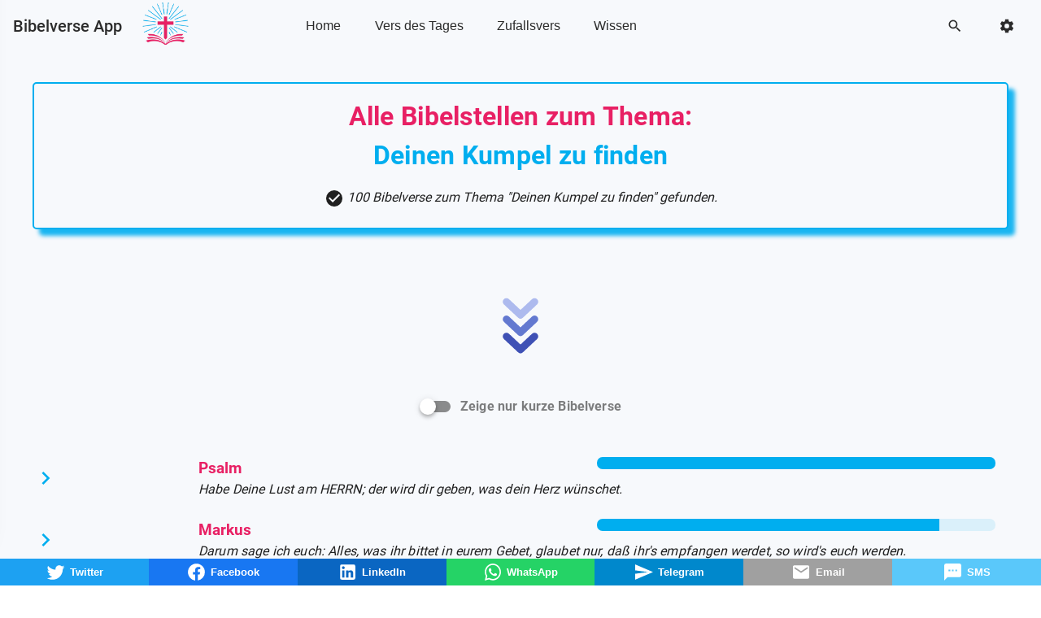

--- FILE ---
content_type: text/html;charset=utf-8
request_url: https://bibelverse.app/thema/Deinen%20Kumpel%20zu%20finden
body_size: 270283
content:
<!DOCTYPE html><html lang="de"><head><meta charset="utf-8">
<meta name="viewport" content="width=device-width, initial-scale=1">
<title>Bibelverse App - Thema: Deinen Kumpel zu finden</title>
<script>partytown = { debug: false, forward: [], lib: "/~partytown/", configPath: "~/config/partytown.config" }</script>
<script>/* Partytown 0.7.6 - MIT builder.io */
!function(t,e,n,i,r,o,a,d,s,c,p,l){function u(){l||(l=1,"/"==(a=(o.lib||"/~partytown/")+(o.debug?"debug/":""))[0]&&(s=e.querySelectorAll('script[type="text/partytown"]'),i!=t?i.dispatchEvent(new CustomEvent("pt1",{detail:t})):(d=setTimeout(f,1e4),e.addEventListener("pt0",w),r?h(1):n.serviceWorker?n.serviceWorker.register(a+(o.swPath||"partytown-sw.js"),{scope:a}).then((function(t){t.active?h():t.installing&&t.installing.addEventListener("statechange",(function(t){"activated"==t.target.state&&h()}))}),console.error):f())))}function h(t){c=e.createElement(t?"script":"iframe"),t||(c.setAttribute("style","display:block;width:0;height:0;border:0;visibility:hidden"),c.setAttribute("aria-hidden",!0)),c.src=a+"partytown-"+(t?"atomics.js?v=0.7.6":"sandbox-sw.html?"+Date.now()),e.body.appendChild(c)}function f(n,r){for(w(),i==t&&(o.forward||[]).map((function(e){delete t[e.split(".")[0]]})),n=0;n<s.length;n++)(r=e.createElement("script")).innerHTML=s[n].innerHTML,e.head.appendChild(r);c&&c.parentNode.removeChild(c)}function w(){clearTimeout(d)}o=t.partytown||{},i==t&&(o.forward||[]).map((function(e){p=t,e.split(".").map((function(e,n,i){p=p[i[n]]=n+1<i.length?"push"==i[n+1]?[]:p[i[n]]||{}:function(){(t._ptf=t._ptf||[]).push(i,arguments)}}))})),"complete"==e.readyState?u():(t.addEventListener("DOMContentLoaded",u),t.addEventListener("load",u))}(window,document,navigator,top,window.crossOriginIsolated);</script>
<script defer crossorigin="anonymous" src="//pagead2.googlesyndication.com/pagead/js/adsbygoogle.js?client=pub-3852854496439614" data-hid="6f4c83b"></script>
<script data-hid="bc50e5a">if (!window.__abg_called){ (window.adsbygoogle = window.adsbygoogle || []); adsbygoogle.onload = function() {
      adsbygoogle.pauseAdRequests=0;
      [].forEach.call(document.getElementsByClassName('adsbygoogle'), function() { adsbygoogle.push({
        google_ad_client: "pub-3852854496439614",
        overlays: {bottom: false},
        enable_page_level_ads: true
      }); })
    }; window.__abg_called = true;}</script>
<script>window.loadTurnstile = new Promise(resolve => { window.onloadTurnstileCallback = function () { resolve(); delete window.onloadTurnstileCallback; delete window.loadTurnstile; } })</script>
<style id="vuetify-theme-stylesheet">:root {
      --v-theme-background: 247,249,252;
      --v-theme-background-overlay-multiplier: 1;
      --v-theme-surface: 255,255,255;
      --v-theme-surface-overlay-multiplier: 1;
      --v-theme-surface-bright: 255,255,255;
      --v-theme-surface-bright-overlay-multiplier: 1;
      --v-theme-surface-light: 238,238,238;
      --v-theme-surface-light-overlay-multiplier: 1;
      --v-theme-surface-variant: 66,66,66;
      --v-theme-surface-variant-overlay-multiplier: 2;
      --v-theme-on-surface-variant: 238,238,238;
      --v-theme-primary: 232,32,100;
      --v-theme-primary-overlay-multiplier: 1;
      --v-theme-primary-darken-1: 31,85,146;
      --v-theme-primary-darken-1-overlay-multiplier: 2;
      --v-theme-secondary: 72,169,166;
      --v-theme-secondary-overlay-multiplier: 1;
      --v-theme-secondary-darken-1: 1,135,134;
      --v-theme-secondary-darken-1-overlay-multiplier: 1;
      --v-theme-error: 244,67,54;
      --v-theme-error-overlay-multiplier: 1;
      --v-theme-info: 145,184,210;
      --v-theme-info-overlay-multiplier: 1;
      --v-theme-success: 79,190,163;
      --v-theme-success-overlay-multiplier: 1;
      --v-theme-warning: 255,193,7;
      --v-theme-warning-overlay-multiplier: 1;
      --v-theme-textcolor: 43,43,43;
      --v-theme-textcolor-overlay-multiplier: 2;
      --v-theme-linkcolor: 43,43,43;
      --v-theme-linkcolor-overlay-multiplier: 2;
      --v-theme-white: 247,249,252;
      --v-theme-white-overlay-multiplier: 1;
      --v-theme-blue: 111,179,210;
      --v-theme-blue-overlay-multiplier: 1;
      --v-theme-accent: 0,174,239;
      --v-theme-accent-overlay-multiplier: 1;
      --v-theme-light: 247,249,252;
      --v-theme-light-overlay-multiplier: 1;
      --v-theme-dark: 43,43,43;
      --v-theme-dark-overlay-multiplier: 2;
      --v-theme-muted: 43,43,43;
      --v-theme-muted-overlay-multiplier: 2;
      --v-theme-green: 79,190,163;
      --v-theme-green-overlay-multiplier: 1;
      --v-theme-inactivelight: 211,211,211;
      --v-theme-inactivelight-overlay-multiplier: 1;
      --v-theme-inactivedark: 169,169,169;
      --v-theme-inactivedark-overlay-multiplier: 1;
      --v-theme-checkactive: 0,122,255;
      --v-theme-checkactive-overlay-multiplier: 1;
      --v-theme-checkactivebtn: 247,249,252;
      --v-theme-checkactivebtn-overlay-multiplier: 1;
      --v-theme-chatuserbackground: 79,190,163;
      --v-theme-chatuserbackground-overlay-multiplier: 1;
      --v-theme-chatoperatorbackground: 43,108,176;
      --v-theme-chatoperatorbackground-overlay-multiplier: 2;
      --v-theme-chattext: 255,255,255;
      --v-theme-chattext-overlay-multiplier: 1;
      --v-theme-herofontheader: 247,249,252;
      --v-theme-herofontheader-overlay-multiplier: 1;
      --v-theme-herofontsubheader: 145,184,210;
      --v-theme-herofontsubheader-overlay-multiplier: 1;
      --v-theme-heroopacitycolor: 43,43,43;
      --v-theme-heroopacitycolor-overlay-multiplier: 2;
      --v-theme-teamoverlaycolor: 43,43,43;
      --v-theme-teamoverlaycolor-overlay-multiplier: 2;
      --v-theme-navigationdrawerbackground: 247,249,252;
      --v-theme-navigationdrawerbackground-overlay-multiplier: 1;
      --v-theme-navigationdrawerdropdownbackground: 247,249,252;
      --v-theme-navigationdrawerdropdownbackground-overlay-multiplier: 1;
      --v-theme-navigationdrawerbackgrounditems: 247,249,252;
      --v-theme-navigationdrawerbackgrounditems-overlay-multiplier: 1;
      --v-theme-navigationdrawerheaderfont: 43,43,43;
      --v-theme-navigationdrawerheaderfont-overlay-multiplier: 2;
      --v-theme-navigationdraweritems: 43,43,43;
      --v-theme-navigationdraweritems-overlay-multiplier: 2;
      --v-theme-navigationbackground: 247,249,252;
      --v-theme-navigationbackground-overlay-multiplier: 1;
      --v-theme-navigationheaderfont: 43,43,43;
      --v-theme-navigationheaderfont-overlay-multiplier: 2;
      --v-theme-navigationitems: 43,43,43;
      --v-theme-navigationitems-overlay-multiplier: 2;
      --v-theme-navigationdropdownbackground: 247,249,252;
      --v-theme-navigationdropdownbackground-overlay-multiplier: 1;
      --v-theme-on-background: 0,0,0;
      --v-theme-on-surface: 0,0,0;
      --v-theme-on-surface-bright: 0,0,0;
      --v-theme-on-surface-light: 0,0,0;
      --v-theme-on-primary: 255,255,255;
      --v-theme-on-primary-darken-1: 255,255,255;
      --v-theme-on-secondary: 255,255,255;
      --v-theme-on-secondary-darken-1: 255,255,255;
      --v-theme-on-error: 255,255,255;
      --v-theme-on-info: 0,0,0;
      --v-theme-on-success: 0,0,0;
      --v-theme-on-warning: 0,0,0;
      --v-theme-on-textcolor: 255,255,255;
      --v-theme-on-linkcolor: 255,255,255;
      --v-theme-on-white: 0,0,0;
      --v-theme-on-blue: 255,255,255;
      --v-theme-on-accent: 255,255,255;
      --v-theme-on-light: 0,0,0;
      --v-theme-on-dark: 255,255,255;
      --v-theme-on-muted: 255,255,255;
      --v-theme-on-green: 0,0,0;
      --v-theme-on-inactivelight: 0,0,0;
      --v-theme-on-inactivedark: 255,255,255;
      --v-theme-on-checkactive: 255,255,255;
      --v-theme-on-checkactivebtn: 0,0,0;
      --v-theme-on-chatuserbackground: 0,0,0;
      --v-theme-on-chatoperatorbackground: 255,255,255;
      --v-theme-on-chattext: 0,0,0;
      --v-theme-on-herofontheader: 0,0,0;
      --v-theme-on-herofontsubheader: 0,0,0;
      --v-theme-on-heroopacitycolor: 255,255,255;
      --v-theme-on-teamoverlaycolor: 255,255,255;
      --v-theme-on-navigationdrawerbackground: 0,0,0;
      --v-theme-on-navigationdrawerdropdownbackground: 0,0,0;
      --v-theme-on-navigationdrawerbackgrounditems: 0,0,0;
      --v-theme-on-navigationdrawerheaderfont: 255,255,255;
      --v-theme-on-navigationdraweritems: 255,255,255;
      --v-theme-on-navigationbackground: 0,0,0;
      --v-theme-on-navigationheaderfont: 255,255,255;
      --v-theme-on-navigationitems: 255,255,255;
      --v-theme-on-navigationdropdownbackground: 0,0,0;
      --v-border-color: 0, 0, 0;
      --v-border-opacity: 0.12;
      --v-high-emphasis-opacity: 0.87;
      --v-medium-emphasis-opacity: 0.6;
      --v-disabled-opacity: 0.38;
      --v-idle-opacity: 0.04;
      --v-hover-opacity: 0.04;
      --v-focus-opacity: 0.12;
      --v-selected-opacity: 0.08;
      --v-activated-opacity: 0.12;
      --v-pressed-opacity: 0.12;
      --v-dragged-opacity: 0.08;
      --v-theme-kbd: 33, 37, 41;
      --v-theme-on-kbd: 255, 255, 255;
      --v-theme-code: 245, 245, 245;
      --v-theme-on-code: 0, 0, 0;
    }
    .v-theme--light {
      color-scheme: normal;
      --v-theme-background: 247,249,252;
      --v-theme-background-overlay-multiplier: 1;
      --v-theme-surface: 255,255,255;
      --v-theme-surface-overlay-multiplier: 1;
      --v-theme-surface-bright: 255,255,255;
      --v-theme-surface-bright-overlay-multiplier: 1;
      --v-theme-surface-light: 238,238,238;
      --v-theme-surface-light-overlay-multiplier: 1;
      --v-theme-surface-variant: 66,66,66;
      --v-theme-surface-variant-overlay-multiplier: 2;
      --v-theme-on-surface-variant: 238,238,238;
      --v-theme-primary: 232,32,100;
      --v-theme-primary-overlay-multiplier: 1;
      --v-theme-primary-darken-1: 31,85,146;
      --v-theme-primary-darken-1-overlay-multiplier: 2;
      --v-theme-secondary: 72,169,166;
      --v-theme-secondary-overlay-multiplier: 1;
      --v-theme-secondary-darken-1: 1,135,134;
      --v-theme-secondary-darken-1-overlay-multiplier: 1;
      --v-theme-error: 244,67,54;
      --v-theme-error-overlay-multiplier: 1;
      --v-theme-info: 145,184,210;
      --v-theme-info-overlay-multiplier: 1;
      --v-theme-success: 79,190,163;
      --v-theme-success-overlay-multiplier: 1;
      --v-theme-warning: 255,193,7;
      --v-theme-warning-overlay-multiplier: 1;
      --v-theme-textcolor: 43,43,43;
      --v-theme-textcolor-overlay-multiplier: 2;
      --v-theme-linkcolor: 43,43,43;
      --v-theme-linkcolor-overlay-multiplier: 2;
      --v-theme-white: 247,249,252;
      --v-theme-white-overlay-multiplier: 1;
      --v-theme-blue: 111,179,210;
      --v-theme-blue-overlay-multiplier: 1;
      --v-theme-accent: 0,174,239;
      --v-theme-accent-overlay-multiplier: 1;
      --v-theme-light: 247,249,252;
      --v-theme-light-overlay-multiplier: 1;
      --v-theme-dark: 43,43,43;
      --v-theme-dark-overlay-multiplier: 2;
      --v-theme-muted: 43,43,43;
      --v-theme-muted-overlay-multiplier: 2;
      --v-theme-green: 79,190,163;
      --v-theme-green-overlay-multiplier: 1;
      --v-theme-inactivelight: 211,211,211;
      --v-theme-inactivelight-overlay-multiplier: 1;
      --v-theme-inactivedark: 169,169,169;
      --v-theme-inactivedark-overlay-multiplier: 1;
      --v-theme-checkactive: 0,122,255;
      --v-theme-checkactive-overlay-multiplier: 1;
      --v-theme-checkactivebtn: 247,249,252;
      --v-theme-checkactivebtn-overlay-multiplier: 1;
      --v-theme-chatuserbackground: 79,190,163;
      --v-theme-chatuserbackground-overlay-multiplier: 1;
      --v-theme-chatoperatorbackground: 43,108,176;
      --v-theme-chatoperatorbackground-overlay-multiplier: 2;
      --v-theme-chattext: 255,255,255;
      --v-theme-chattext-overlay-multiplier: 1;
      --v-theme-herofontheader: 247,249,252;
      --v-theme-herofontheader-overlay-multiplier: 1;
      --v-theme-herofontsubheader: 145,184,210;
      --v-theme-herofontsubheader-overlay-multiplier: 1;
      --v-theme-heroopacitycolor: 43,43,43;
      --v-theme-heroopacitycolor-overlay-multiplier: 2;
      --v-theme-teamoverlaycolor: 43,43,43;
      --v-theme-teamoverlaycolor-overlay-multiplier: 2;
      --v-theme-navigationdrawerbackground: 247,249,252;
      --v-theme-navigationdrawerbackground-overlay-multiplier: 1;
      --v-theme-navigationdrawerdropdownbackground: 247,249,252;
      --v-theme-navigationdrawerdropdownbackground-overlay-multiplier: 1;
      --v-theme-navigationdrawerbackgrounditems: 247,249,252;
      --v-theme-navigationdrawerbackgrounditems-overlay-multiplier: 1;
      --v-theme-navigationdrawerheaderfont: 43,43,43;
      --v-theme-navigationdrawerheaderfont-overlay-multiplier: 2;
      --v-theme-navigationdraweritems: 43,43,43;
      --v-theme-navigationdraweritems-overlay-multiplier: 2;
      --v-theme-navigationbackground: 247,249,252;
      --v-theme-navigationbackground-overlay-multiplier: 1;
      --v-theme-navigationheaderfont: 43,43,43;
      --v-theme-navigationheaderfont-overlay-multiplier: 2;
      --v-theme-navigationitems: 43,43,43;
      --v-theme-navigationitems-overlay-multiplier: 2;
      --v-theme-navigationdropdownbackground: 247,249,252;
      --v-theme-navigationdropdownbackground-overlay-multiplier: 1;
      --v-theme-on-background: 0,0,0;
      --v-theme-on-surface: 0,0,0;
      --v-theme-on-surface-bright: 0,0,0;
      --v-theme-on-surface-light: 0,0,0;
      --v-theme-on-primary: 255,255,255;
      --v-theme-on-primary-darken-1: 255,255,255;
      --v-theme-on-secondary: 255,255,255;
      --v-theme-on-secondary-darken-1: 255,255,255;
      --v-theme-on-error: 255,255,255;
      --v-theme-on-info: 0,0,0;
      --v-theme-on-success: 0,0,0;
      --v-theme-on-warning: 0,0,0;
      --v-theme-on-textcolor: 255,255,255;
      --v-theme-on-linkcolor: 255,255,255;
      --v-theme-on-white: 0,0,0;
      --v-theme-on-blue: 255,255,255;
      --v-theme-on-accent: 255,255,255;
      --v-theme-on-light: 0,0,0;
      --v-theme-on-dark: 255,255,255;
      --v-theme-on-muted: 255,255,255;
      --v-theme-on-green: 0,0,0;
      --v-theme-on-inactivelight: 0,0,0;
      --v-theme-on-inactivedark: 255,255,255;
      --v-theme-on-checkactive: 255,255,255;
      --v-theme-on-checkactivebtn: 0,0,0;
      --v-theme-on-chatuserbackground: 0,0,0;
      --v-theme-on-chatoperatorbackground: 255,255,255;
      --v-theme-on-chattext: 0,0,0;
      --v-theme-on-herofontheader: 0,0,0;
      --v-theme-on-herofontsubheader: 0,0,0;
      --v-theme-on-heroopacitycolor: 255,255,255;
      --v-theme-on-teamoverlaycolor: 255,255,255;
      --v-theme-on-navigationdrawerbackground: 0,0,0;
      --v-theme-on-navigationdrawerdropdownbackground: 0,0,0;
      --v-theme-on-navigationdrawerbackgrounditems: 0,0,0;
      --v-theme-on-navigationdrawerheaderfont: 255,255,255;
      --v-theme-on-navigationdraweritems: 255,255,255;
      --v-theme-on-navigationbackground: 0,0,0;
      --v-theme-on-navigationheaderfont: 255,255,255;
      --v-theme-on-navigationitems: 255,255,255;
      --v-theme-on-navigationdropdownbackground: 0,0,0;
      --v-border-color: 0, 0, 0;
      --v-border-opacity: 0.12;
      --v-high-emphasis-opacity: 0.87;
      --v-medium-emphasis-opacity: 0.6;
      --v-disabled-opacity: 0.38;
      --v-idle-opacity: 0.04;
      --v-hover-opacity: 0.04;
      --v-focus-opacity: 0.12;
      --v-selected-opacity: 0.08;
      --v-activated-opacity: 0.12;
      --v-pressed-opacity: 0.12;
      --v-dragged-opacity: 0.08;
      --v-theme-kbd: 33, 37, 41;
      --v-theme-on-kbd: 255, 255, 255;
      --v-theme-code: 245, 245, 245;
      --v-theme-on-code: 0, 0, 0;
    }
    .v-theme--dark {
      color-scheme: dark;
      --v-theme-background: 4,9,42;
      --v-theme-background-overlay-multiplier: 1;
      --v-theme-surface: 33,33,33;
      --v-theme-surface-overlay-multiplier: 1;
      --v-theme-surface-bright: 204,191,214;
      --v-theme-surface-bright-overlay-multiplier: 2;
      --v-theme-surface-light: 66,66,66;
      --v-theme-surface-light-overlay-multiplier: 1;
      --v-theme-surface-variant: 163,163,163;
      --v-theme-surface-variant-overlay-multiplier: 2;
      --v-theme-on-surface-variant: 66,66,66;
      --v-theme-primary: 232,32,100;
      --v-theme-primary-overlay-multiplier: 2;
      --v-theme-primary-darken-1: 39,124,193;
      --v-theme-primary-darken-1-overlay-multiplier: 2;
      --v-theme-secondary: 84,182,178;
      --v-theme-secondary-overlay-multiplier: 2;
      --v-theme-secondary-darken-1: 72,169,166;
      --v-theme-secondary-darken-1-overlay-multiplier: 2;
      --v-theme-error: 244,67,54;
      --v-theme-error-overlay-multiplier: 2;
      --v-theme-info: 145,184,210;
      --v-theme-info-overlay-multiplier: 2;
      --v-theme-success: 79,190,163;
      --v-theme-success-overlay-multiplier: 2;
      --v-theme-warning: 255,193,7;
      --v-theme-warning-overlay-multiplier: 2;
      --v-theme-textcolor: 247,249,252;
      --v-theme-textcolor-overlay-multiplier: 2;
      --v-theme-linkcolor: 247,249,252;
      --v-theme-linkcolor-overlay-multiplier: 2;
      --v-theme-white: 255,255,255;
      --v-theme-white-overlay-multiplier: 2;
      --v-theme-blue: 111,179,210;
      --v-theme-blue-overlay-multiplier: 2;
      --v-theme-accent: 0,174,239;
      --v-theme-accent-overlay-multiplier: 2;
      --v-theme-light: 3,37,78;
      --v-theme-light-overlay-multiplier: 1;
      --v-theme-dark: 247,249,252;
      --v-theme-dark-overlay-multiplier: 2;
      --v-theme-muted: 160,174,192;
      --v-theme-muted-overlay-multiplier: 2;
      --v-theme-green: 79,190,163;
      --v-theme-green-overlay-multiplier: 2;
      --v-theme-inactivelight: 211,211,211;
      --v-theme-inactivelight-overlay-multiplier: 2;
      --v-theme-inactivedark: 169,169,169;
      --v-theme-inactivedark-overlay-multiplier: 2;
      --v-theme-checkactive: 0,122,255;
      --v-theme-checkactive-overlay-multiplier: 2;
      --v-theme-checkactivebtn: 247,249,252;
      --v-theme-checkactivebtn-overlay-multiplier: 2;
      --v-theme-chatuserbackground: 79,190,163;
      --v-theme-chatuserbackground-overlay-multiplier: 2;
      --v-theme-chatoperatorbackground: 43,108,176;
      --v-theme-chatoperatorbackground-overlay-multiplier: 1;
      --v-theme-chattext: 255,255,255;
      --v-theme-chattext-overlay-multiplier: 2;
      --v-theme-herofontheader: 247,249,252;
      --v-theme-herofontheader-overlay-multiplier: 2;
      --v-theme-herofontsubheader: 145,184,210;
      --v-theme-herofontsubheader-overlay-multiplier: 2;
      --v-theme-heroopacitycolor: 3,37,78;
      --v-theme-heroopacitycolor-overlay-multiplier: 1;
      --v-theme-teamoverlaycolor: 3,37,78;
      --v-theme-teamoverlaycolor-overlay-multiplier: 1;
      --v-theme-navigationdrawerbackground: 4,9,42;
      --v-theme-navigationdrawerbackground-overlay-multiplier: 1;
      --v-theme-navigationdrawerdropdownbackground: 4,9,42;
      --v-theme-navigationdrawerdropdownbackground-overlay-multiplier: 1;
      --v-theme-navigationdrawerbackgrounditems: 4,9,42;
      --v-theme-navigationdrawerbackgrounditems-overlay-multiplier: 1;
      --v-theme-navigationdrawerheaderfont: 247,249,252;
      --v-theme-navigationdrawerheaderfont-overlay-multiplier: 2;
      --v-theme-navigationdraweritems: 247,249,252;
      --v-theme-navigationdraweritems-overlay-multiplier: 2;
      --v-theme-navigationbackground: 4,9,42;
      --v-theme-navigationbackground-overlay-multiplier: 1;
      --v-theme-navigationheaderfont: 247,249,252;
      --v-theme-navigationheaderfont-overlay-multiplier: 2;
      --v-theme-navigationitems: 247,249,252;
      --v-theme-navigationitems-overlay-multiplier: 2;
      --v-theme-navigationdropdownbackground: 4,9,42;
      --v-theme-navigationdropdownbackground-overlay-multiplier: 1;
      --v-theme-on-background: 255,255,255;
      --v-theme-on-surface: 255,255,255;
      --v-theme-on-surface-bright: 0,0,0;
      --v-theme-on-surface-light: 255,255,255;
      --v-theme-on-primary: 255,255,255;
      --v-theme-on-primary-darken-1: 255,255,255;
      --v-theme-on-secondary: 255,255,255;
      --v-theme-on-secondary-darken-1: 255,255,255;
      --v-theme-on-error: 255,255,255;
      --v-theme-on-info: 0,0,0;
      --v-theme-on-success: 0,0,0;
      --v-theme-on-warning: 0,0,0;
      --v-theme-on-textcolor: 0,0,0;
      --v-theme-on-linkcolor: 0,0,0;
      --v-theme-on-white: 0,0,0;
      --v-theme-on-blue: 255,255,255;
      --v-theme-on-accent: 255,255,255;
      --v-theme-on-light: 255,255,255;
      --v-theme-on-dark: 0,0,0;
      --v-theme-on-muted: 0,0,0;
      --v-theme-on-green: 0,0,0;
      --v-theme-on-inactivelight: 0,0,0;
      --v-theme-on-inactivedark: 255,255,255;
      --v-theme-on-checkactive: 255,255,255;
      --v-theme-on-checkactivebtn: 0,0,0;
      --v-theme-on-chatuserbackground: 0,0,0;
      --v-theme-on-chatoperatorbackground: 255,255,255;
      --v-theme-on-chattext: 0,0,0;
      --v-theme-on-herofontheader: 0,0,0;
      --v-theme-on-herofontsubheader: 0,0,0;
      --v-theme-on-heroopacitycolor: 255,255,255;
      --v-theme-on-teamoverlaycolor: 255,255,255;
      --v-theme-on-navigationdrawerbackground: 255,255,255;
      --v-theme-on-navigationdrawerdropdownbackground: 255,255,255;
      --v-theme-on-navigationdrawerbackgrounditems: 255,255,255;
      --v-theme-on-navigationdrawerheaderfont: 0,0,0;
      --v-theme-on-navigationdraweritems: 0,0,0;
      --v-theme-on-navigationbackground: 255,255,255;
      --v-theme-on-navigationheaderfont: 0,0,0;
      --v-theme-on-navigationitems: 0,0,0;
      --v-theme-on-navigationdropdownbackground: 255,255,255;
      --v-border-color: 255, 255, 255;
      --v-border-opacity: 0.12;
      --v-high-emphasis-opacity: 1;
      --v-medium-emphasis-opacity: 0.7;
      --v-disabled-opacity: 0.5;
      --v-idle-opacity: 0.1;
      --v-hover-opacity: 0.04;
      --v-focus-opacity: 0.12;
      --v-selected-opacity: 0.08;
      --v-activated-opacity: 0.12;
      --v-pressed-opacity: 0.16;
      --v-dragged-opacity: 0.08;
      --v-theme-kbd: 33, 37, 41;
      --v-theme-on-kbd: 255, 255, 255;
      --v-theme-code: 52, 52, 52;
      --v-theme-on-code: 204, 204, 204;
    }
    .bg-background {
      --v-theme-overlay-multiplier: var(--v-theme-background-overlay-multiplier);
      background-color: rgb(var(--v-theme-background)) !important;
      color: rgb(var(--v-theme-on-background)) !important;
    }
    .bg-surface {
      --v-theme-overlay-multiplier: var(--v-theme-surface-overlay-multiplier);
      background-color: rgb(var(--v-theme-surface)) !important;
      color: rgb(var(--v-theme-on-surface)) !important;
    }
    .bg-surface-bright {
      --v-theme-overlay-multiplier: var(--v-theme-surface-bright-overlay-multiplier);
      background-color: rgb(var(--v-theme-surface-bright)) !important;
      color: rgb(var(--v-theme-on-surface-bright)) !important;
    }
    .bg-surface-light {
      --v-theme-overlay-multiplier: var(--v-theme-surface-light-overlay-multiplier);
      background-color: rgb(var(--v-theme-surface-light)) !important;
      color: rgb(var(--v-theme-on-surface-light)) !important;
    }
    .bg-surface-variant {
      --v-theme-overlay-multiplier: var(--v-theme-surface-variant-overlay-multiplier);
      background-color: rgb(var(--v-theme-surface-variant)) !important;
      color: rgb(var(--v-theme-on-surface-variant)) !important;
    }
    .bg-primary {
      --v-theme-overlay-multiplier: var(--v-theme-primary-overlay-multiplier);
      background-color: rgb(var(--v-theme-primary)) !important;
      color: rgb(var(--v-theme-on-primary)) !important;
    }
    .bg-primary-darken-1 {
      --v-theme-overlay-multiplier: var(--v-theme-primary-darken-1-overlay-multiplier);
      background-color: rgb(var(--v-theme-primary-darken-1)) !important;
      color: rgb(var(--v-theme-on-primary-darken-1)) !important;
    }
    .bg-secondary {
      --v-theme-overlay-multiplier: var(--v-theme-secondary-overlay-multiplier);
      background-color: rgb(var(--v-theme-secondary)) !important;
      color: rgb(var(--v-theme-on-secondary)) !important;
    }
    .bg-secondary-darken-1 {
      --v-theme-overlay-multiplier: var(--v-theme-secondary-darken-1-overlay-multiplier);
      background-color: rgb(var(--v-theme-secondary-darken-1)) !important;
      color: rgb(var(--v-theme-on-secondary-darken-1)) !important;
    }
    .bg-error {
      --v-theme-overlay-multiplier: var(--v-theme-error-overlay-multiplier);
      background-color: rgb(var(--v-theme-error)) !important;
      color: rgb(var(--v-theme-on-error)) !important;
    }
    .bg-info {
      --v-theme-overlay-multiplier: var(--v-theme-info-overlay-multiplier);
      background-color: rgb(var(--v-theme-info)) !important;
      color: rgb(var(--v-theme-on-info)) !important;
    }
    .bg-success {
      --v-theme-overlay-multiplier: var(--v-theme-success-overlay-multiplier);
      background-color: rgb(var(--v-theme-success)) !important;
      color: rgb(var(--v-theme-on-success)) !important;
    }
    .bg-warning {
      --v-theme-overlay-multiplier: var(--v-theme-warning-overlay-multiplier);
      background-color: rgb(var(--v-theme-warning)) !important;
      color: rgb(var(--v-theme-on-warning)) !important;
    }
    .bg-textcolor {
      --v-theme-overlay-multiplier: var(--v-theme-textcolor-overlay-multiplier);
      background-color: rgb(var(--v-theme-textcolor)) !important;
      color: rgb(var(--v-theme-on-textcolor)) !important;
    }
    .bg-linkcolor {
      --v-theme-overlay-multiplier: var(--v-theme-linkcolor-overlay-multiplier);
      background-color: rgb(var(--v-theme-linkcolor)) !important;
      color: rgb(var(--v-theme-on-linkcolor)) !important;
    }
    .bg-white {
      --v-theme-overlay-multiplier: var(--v-theme-white-overlay-multiplier);
      background-color: rgb(var(--v-theme-white)) !important;
      color: rgb(var(--v-theme-on-white)) !important;
    }
    .bg-blue {
      --v-theme-overlay-multiplier: var(--v-theme-blue-overlay-multiplier);
      background-color: rgb(var(--v-theme-blue)) !important;
      color: rgb(var(--v-theme-on-blue)) !important;
    }
    .bg-accent {
      --v-theme-overlay-multiplier: var(--v-theme-accent-overlay-multiplier);
      background-color: rgb(var(--v-theme-accent)) !important;
      color: rgb(var(--v-theme-on-accent)) !important;
    }
    .bg-light {
      --v-theme-overlay-multiplier: var(--v-theme-light-overlay-multiplier);
      background-color: rgb(var(--v-theme-light)) !important;
      color: rgb(var(--v-theme-on-light)) !important;
    }
    .bg-dark {
      --v-theme-overlay-multiplier: var(--v-theme-dark-overlay-multiplier);
      background-color: rgb(var(--v-theme-dark)) !important;
      color: rgb(var(--v-theme-on-dark)) !important;
    }
    .bg-muted {
      --v-theme-overlay-multiplier: var(--v-theme-muted-overlay-multiplier);
      background-color: rgb(var(--v-theme-muted)) !important;
      color: rgb(var(--v-theme-on-muted)) !important;
    }
    .bg-green {
      --v-theme-overlay-multiplier: var(--v-theme-green-overlay-multiplier);
      background-color: rgb(var(--v-theme-green)) !important;
      color: rgb(var(--v-theme-on-green)) !important;
    }
    .bg-inactivelight {
      --v-theme-overlay-multiplier: var(--v-theme-inactivelight-overlay-multiplier);
      background-color: rgb(var(--v-theme-inactivelight)) !important;
      color: rgb(var(--v-theme-on-inactivelight)) !important;
    }
    .bg-inactivedark {
      --v-theme-overlay-multiplier: var(--v-theme-inactivedark-overlay-multiplier);
      background-color: rgb(var(--v-theme-inactivedark)) !important;
      color: rgb(var(--v-theme-on-inactivedark)) !important;
    }
    .bg-checkactive {
      --v-theme-overlay-multiplier: var(--v-theme-checkactive-overlay-multiplier);
      background-color: rgb(var(--v-theme-checkactive)) !important;
      color: rgb(var(--v-theme-on-checkactive)) !important;
    }
    .bg-checkactivebtn {
      --v-theme-overlay-multiplier: var(--v-theme-checkactivebtn-overlay-multiplier);
      background-color: rgb(var(--v-theme-checkactivebtn)) !important;
      color: rgb(var(--v-theme-on-checkactivebtn)) !important;
    }
    .bg-chatuserbackground {
      --v-theme-overlay-multiplier: var(--v-theme-chatuserbackground-overlay-multiplier);
      background-color: rgb(var(--v-theme-chatuserbackground)) !important;
      color: rgb(var(--v-theme-on-chatuserbackground)) !important;
    }
    .bg-chatoperatorbackground {
      --v-theme-overlay-multiplier: var(--v-theme-chatoperatorbackground-overlay-multiplier);
      background-color: rgb(var(--v-theme-chatoperatorbackground)) !important;
      color: rgb(var(--v-theme-on-chatoperatorbackground)) !important;
    }
    .bg-chattext {
      --v-theme-overlay-multiplier: var(--v-theme-chattext-overlay-multiplier);
      background-color: rgb(var(--v-theme-chattext)) !important;
      color: rgb(var(--v-theme-on-chattext)) !important;
    }
    .bg-herofontheader {
      --v-theme-overlay-multiplier: var(--v-theme-herofontheader-overlay-multiplier);
      background-color: rgb(var(--v-theme-herofontheader)) !important;
      color: rgb(var(--v-theme-on-herofontheader)) !important;
    }
    .bg-herofontsubheader {
      --v-theme-overlay-multiplier: var(--v-theme-herofontsubheader-overlay-multiplier);
      background-color: rgb(var(--v-theme-herofontsubheader)) !important;
      color: rgb(var(--v-theme-on-herofontsubheader)) !important;
    }
    .bg-heroopacitycolor {
      --v-theme-overlay-multiplier: var(--v-theme-heroopacitycolor-overlay-multiplier);
      background-color: rgb(var(--v-theme-heroopacitycolor)) !important;
      color: rgb(var(--v-theme-on-heroopacitycolor)) !important;
    }
    .bg-teamoverlaycolor {
      --v-theme-overlay-multiplier: var(--v-theme-teamoverlaycolor-overlay-multiplier);
      background-color: rgb(var(--v-theme-teamoverlaycolor)) !important;
      color: rgb(var(--v-theme-on-teamoverlaycolor)) !important;
    }
    .bg-navigationdrawerbackground {
      --v-theme-overlay-multiplier: var(--v-theme-navigationdrawerbackground-overlay-multiplier);
      background-color: rgb(var(--v-theme-navigationdrawerbackground)) !important;
      color: rgb(var(--v-theme-on-navigationdrawerbackground)) !important;
    }
    .bg-navigationdrawerdropdownbackground {
      --v-theme-overlay-multiplier: var(--v-theme-navigationdrawerdropdownbackground-overlay-multiplier);
      background-color: rgb(var(--v-theme-navigationdrawerdropdownbackground)) !important;
      color: rgb(var(--v-theme-on-navigationdrawerdropdownbackground)) !important;
    }
    .bg-navigationdrawerbackgrounditems {
      --v-theme-overlay-multiplier: var(--v-theme-navigationdrawerbackgrounditems-overlay-multiplier);
      background-color: rgb(var(--v-theme-navigationdrawerbackgrounditems)) !important;
      color: rgb(var(--v-theme-on-navigationdrawerbackgrounditems)) !important;
    }
    .bg-navigationdrawerheaderfont {
      --v-theme-overlay-multiplier: var(--v-theme-navigationdrawerheaderfont-overlay-multiplier);
      background-color: rgb(var(--v-theme-navigationdrawerheaderfont)) !important;
      color: rgb(var(--v-theme-on-navigationdrawerheaderfont)) !important;
    }
    .bg-navigationdraweritems {
      --v-theme-overlay-multiplier: var(--v-theme-navigationdraweritems-overlay-multiplier);
      background-color: rgb(var(--v-theme-navigationdraweritems)) !important;
      color: rgb(var(--v-theme-on-navigationdraweritems)) !important;
    }
    .bg-navigationbackground {
      --v-theme-overlay-multiplier: var(--v-theme-navigationbackground-overlay-multiplier);
      background-color: rgb(var(--v-theme-navigationbackground)) !important;
      color: rgb(var(--v-theme-on-navigationbackground)) !important;
    }
    .bg-navigationheaderfont {
      --v-theme-overlay-multiplier: var(--v-theme-navigationheaderfont-overlay-multiplier);
      background-color: rgb(var(--v-theme-navigationheaderfont)) !important;
      color: rgb(var(--v-theme-on-navigationheaderfont)) !important;
    }
    .bg-navigationitems {
      --v-theme-overlay-multiplier: var(--v-theme-navigationitems-overlay-multiplier);
      background-color: rgb(var(--v-theme-navigationitems)) !important;
      color: rgb(var(--v-theme-on-navigationitems)) !important;
    }
    .bg-navigationdropdownbackground {
      --v-theme-overlay-multiplier: var(--v-theme-navigationdropdownbackground-overlay-multiplier);
      background-color: rgb(var(--v-theme-navigationdropdownbackground)) !important;
      color: rgb(var(--v-theme-on-navigationdropdownbackground)) !important;
    }
    .text-background {
      color: rgb(var(--v-theme-background)) !important;
    }
    .border-background {
      --v-border-color: var(--v-theme-background);
    }
    .text-surface {
      color: rgb(var(--v-theme-surface)) !important;
    }
    .border-surface {
      --v-border-color: var(--v-theme-surface);
    }
    .text-surface-bright {
      color: rgb(var(--v-theme-surface-bright)) !important;
    }
    .border-surface-bright {
      --v-border-color: var(--v-theme-surface-bright);
    }
    .text-surface-light {
      color: rgb(var(--v-theme-surface-light)) !important;
    }
    .border-surface-light {
      --v-border-color: var(--v-theme-surface-light);
    }
    .text-surface-variant {
      color: rgb(var(--v-theme-surface-variant)) !important;
    }
    .border-surface-variant {
      --v-border-color: var(--v-theme-surface-variant);
    }
    .on-surface-variant {
      color: rgb(var(--v-theme-on-surface-variant)) !important;
    }
    .text-primary {
      color: rgb(var(--v-theme-primary)) !important;
    }
    .border-primary {
      --v-border-color: var(--v-theme-primary);
    }
    .text-primary-darken-1 {
      color: rgb(var(--v-theme-primary-darken-1)) !important;
    }
    .border-primary-darken-1 {
      --v-border-color: var(--v-theme-primary-darken-1);
    }
    .text-secondary {
      color: rgb(var(--v-theme-secondary)) !important;
    }
    .border-secondary {
      --v-border-color: var(--v-theme-secondary);
    }
    .text-secondary-darken-1 {
      color: rgb(var(--v-theme-secondary-darken-1)) !important;
    }
    .border-secondary-darken-1 {
      --v-border-color: var(--v-theme-secondary-darken-1);
    }
    .text-error {
      color: rgb(var(--v-theme-error)) !important;
    }
    .border-error {
      --v-border-color: var(--v-theme-error);
    }
    .text-info {
      color: rgb(var(--v-theme-info)) !important;
    }
    .border-info {
      --v-border-color: var(--v-theme-info);
    }
    .text-success {
      color: rgb(var(--v-theme-success)) !important;
    }
    .border-success {
      --v-border-color: var(--v-theme-success);
    }
    .text-warning {
      color: rgb(var(--v-theme-warning)) !important;
    }
    .border-warning {
      --v-border-color: var(--v-theme-warning);
    }
    .text-textcolor {
      color: rgb(var(--v-theme-textcolor)) !important;
    }
    .border-textcolor {
      --v-border-color: var(--v-theme-textcolor);
    }
    .text-linkcolor {
      color: rgb(var(--v-theme-linkcolor)) !important;
    }
    .border-linkcolor {
      --v-border-color: var(--v-theme-linkcolor);
    }
    .text-white {
      color: rgb(var(--v-theme-white)) !important;
    }
    .border-white {
      --v-border-color: var(--v-theme-white);
    }
    .text-blue {
      color: rgb(var(--v-theme-blue)) !important;
    }
    .border-blue {
      --v-border-color: var(--v-theme-blue);
    }
    .text-accent {
      color: rgb(var(--v-theme-accent)) !important;
    }
    .border-accent {
      --v-border-color: var(--v-theme-accent);
    }
    .text-light {
      color: rgb(var(--v-theme-light)) !important;
    }
    .border-light {
      --v-border-color: var(--v-theme-light);
    }
    .text-dark {
      color: rgb(var(--v-theme-dark)) !important;
    }
    .border-dark {
      --v-border-color: var(--v-theme-dark);
    }
    .text-muted {
      color: rgb(var(--v-theme-muted)) !important;
    }
    .border-muted {
      --v-border-color: var(--v-theme-muted);
    }
    .text-green {
      color: rgb(var(--v-theme-green)) !important;
    }
    .border-green {
      --v-border-color: var(--v-theme-green);
    }
    .text-inactivelight {
      color: rgb(var(--v-theme-inactivelight)) !important;
    }
    .border-inactivelight {
      --v-border-color: var(--v-theme-inactivelight);
    }
    .text-inactivedark {
      color: rgb(var(--v-theme-inactivedark)) !important;
    }
    .border-inactivedark {
      --v-border-color: var(--v-theme-inactivedark);
    }
    .text-checkactive {
      color: rgb(var(--v-theme-checkactive)) !important;
    }
    .border-checkactive {
      --v-border-color: var(--v-theme-checkactive);
    }
    .text-checkactivebtn {
      color: rgb(var(--v-theme-checkactivebtn)) !important;
    }
    .border-checkactivebtn {
      --v-border-color: var(--v-theme-checkactivebtn);
    }
    .text-chatuserbackground {
      color: rgb(var(--v-theme-chatuserbackground)) !important;
    }
    .border-chatuserbackground {
      --v-border-color: var(--v-theme-chatuserbackground);
    }
    .text-chatoperatorbackground {
      color: rgb(var(--v-theme-chatoperatorbackground)) !important;
    }
    .border-chatoperatorbackground {
      --v-border-color: var(--v-theme-chatoperatorbackground);
    }
    .text-chattext {
      color: rgb(var(--v-theme-chattext)) !important;
    }
    .border-chattext {
      --v-border-color: var(--v-theme-chattext);
    }
    .text-herofontheader {
      color: rgb(var(--v-theme-herofontheader)) !important;
    }
    .border-herofontheader {
      --v-border-color: var(--v-theme-herofontheader);
    }
    .text-herofontsubheader {
      color: rgb(var(--v-theme-herofontsubheader)) !important;
    }
    .border-herofontsubheader {
      --v-border-color: var(--v-theme-herofontsubheader);
    }
    .text-heroopacitycolor {
      color: rgb(var(--v-theme-heroopacitycolor)) !important;
    }
    .border-heroopacitycolor {
      --v-border-color: var(--v-theme-heroopacitycolor);
    }
    .text-teamoverlaycolor {
      color: rgb(var(--v-theme-teamoverlaycolor)) !important;
    }
    .border-teamoverlaycolor {
      --v-border-color: var(--v-theme-teamoverlaycolor);
    }
    .text-navigationdrawerbackground {
      color: rgb(var(--v-theme-navigationdrawerbackground)) !important;
    }
    .border-navigationdrawerbackground {
      --v-border-color: var(--v-theme-navigationdrawerbackground);
    }
    .text-navigationdrawerdropdownbackground {
      color: rgb(var(--v-theme-navigationdrawerdropdownbackground)) !important;
    }
    .border-navigationdrawerdropdownbackground {
      --v-border-color: var(--v-theme-navigationdrawerdropdownbackground);
    }
    .text-navigationdrawerbackgrounditems {
      color: rgb(var(--v-theme-navigationdrawerbackgrounditems)) !important;
    }
    .border-navigationdrawerbackgrounditems {
      --v-border-color: var(--v-theme-navigationdrawerbackgrounditems);
    }
    .text-navigationdrawerheaderfont {
      color: rgb(var(--v-theme-navigationdrawerheaderfont)) !important;
    }
    .border-navigationdrawerheaderfont {
      --v-border-color: var(--v-theme-navigationdrawerheaderfont);
    }
    .text-navigationdraweritems {
      color: rgb(var(--v-theme-navigationdraweritems)) !important;
    }
    .border-navigationdraweritems {
      --v-border-color: var(--v-theme-navigationdraweritems);
    }
    .text-navigationbackground {
      color: rgb(var(--v-theme-navigationbackground)) !important;
    }
    .border-navigationbackground {
      --v-border-color: var(--v-theme-navigationbackground);
    }
    .text-navigationheaderfont {
      color: rgb(var(--v-theme-navigationheaderfont)) !important;
    }
    .border-navigationheaderfont {
      --v-border-color: var(--v-theme-navigationheaderfont);
    }
    .text-navigationitems {
      color: rgb(var(--v-theme-navigationitems)) !important;
    }
    .border-navigationitems {
      --v-border-color: var(--v-theme-navigationitems);
    }
    .text-navigationdropdownbackground {
      color: rgb(var(--v-theme-navigationdropdownbackground)) !important;
    }
    .border-navigationdropdownbackground {
      --v-border-color: var(--v-theme-navigationdropdownbackground);
    }
    .on-background {
      color: rgb(var(--v-theme-on-background)) !important;
    }
    .on-surface {
      color: rgb(var(--v-theme-on-surface)) !important;
    }
    .on-surface-bright {
      color: rgb(var(--v-theme-on-surface-bright)) !important;
    }
    .on-surface-light {
      color: rgb(var(--v-theme-on-surface-light)) !important;
    }
    .on-primary {
      color: rgb(var(--v-theme-on-primary)) !important;
    }
    .on-primary-darken-1 {
      color: rgb(var(--v-theme-on-primary-darken-1)) !important;
    }
    .on-secondary {
      color: rgb(var(--v-theme-on-secondary)) !important;
    }
    .on-secondary-darken-1 {
      color: rgb(var(--v-theme-on-secondary-darken-1)) !important;
    }
    .on-error {
      color: rgb(var(--v-theme-on-error)) !important;
    }
    .on-info {
      color: rgb(var(--v-theme-on-info)) !important;
    }
    .on-success {
      color: rgb(var(--v-theme-on-success)) !important;
    }
    .on-warning {
      color: rgb(var(--v-theme-on-warning)) !important;
    }
    .on-textcolor {
      color: rgb(var(--v-theme-on-textcolor)) !important;
    }
    .on-linkcolor {
      color: rgb(var(--v-theme-on-linkcolor)) !important;
    }
    .on-white {
      color: rgb(var(--v-theme-on-white)) !important;
    }
    .on-blue {
      color: rgb(var(--v-theme-on-blue)) !important;
    }
    .on-accent {
      color: rgb(var(--v-theme-on-accent)) !important;
    }
    .on-light {
      color: rgb(var(--v-theme-on-light)) !important;
    }
    .on-dark {
      color: rgb(var(--v-theme-on-dark)) !important;
    }
    .on-muted {
      color: rgb(var(--v-theme-on-muted)) !important;
    }
    .on-green {
      color: rgb(var(--v-theme-on-green)) !important;
    }
    .on-inactivelight {
      color: rgb(var(--v-theme-on-inactivelight)) !important;
    }
    .on-inactivedark {
      color: rgb(var(--v-theme-on-inactivedark)) !important;
    }
    .on-checkactive {
      color: rgb(var(--v-theme-on-checkactive)) !important;
    }
    .on-checkactivebtn {
      color: rgb(var(--v-theme-on-checkactivebtn)) !important;
    }
    .on-chatuserbackground {
      color: rgb(var(--v-theme-on-chatuserbackground)) !important;
    }
    .on-chatoperatorbackground {
      color: rgb(var(--v-theme-on-chatoperatorbackground)) !important;
    }
    .on-chattext {
      color: rgb(var(--v-theme-on-chattext)) !important;
    }
    .on-herofontheader {
      color: rgb(var(--v-theme-on-herofontheader)) !important;
    }
    .on-herofontsubheader {
      color: rgb(var(--v-theme-on-herofontsubheader)) !important;
    }
    .on-heroopacitycolor {
      color: rgb(var(--v-theme-on-heroopacitycolor)) !important;
    }
    .on-teamoverlaycolor {
      color: rgb(var(--v-theme-on-teamoverlaycolor)) !important;
    }
    .on-navigationdrawerbackground {
      color: rgb(var(--v-theme-on-navigationdrawerbackground)) !important;
    }
    .on-navigationdrawerdropdownbackground {
      color: rgb(var(--v-theme-on-navigationdrawerdropdownbackground)) !important;
    }
    .on-navigationdrawerbackgrounditems {
      color: rgb(var(--v-theme-on-navigationdrawerbackgrounditems)) !important;
    }
    .on-navigationdrawerheaderfont {
      color: rgb(var(--v-theme-on-navigationdrawerheaderfont)) !important;
    }
    .on-navigationdraweritems {
      color: rgb(var(--v-theme-on-navigationdraweritems)) !important;
    }
    .on-navigationbackground {
      color: rgb(var(--v-theme-on-navigationbackground)) !important;
    }
    .on-navigationheaderfont {
      color: rgb(var(--v-theme-on-navigationheaderfont)) !important;
    }
    .on-navigationitems {
      color: rgb(var(--v-theme-on-navigationitems)) !important;
    }
    .on-navigationdropdownbackground {
      color: rgb(var(--v-theme-on-navigationdropdownbackground)) !important;
    }
</style>
<link rel="canonical" href="https://bibelverse.app/thema/Deinen%20Kumpel%20zu%20finden">
<link rel="icon" type="image/x-icon" href="/favicons/favicon.ico">
<link rel="apple-touch-icon" sizes="180x180" href="/favicons/apple-touch-icon.png">
<link rel="icon" sizes="32x32" type="image/png" href="/favicons/favicon-32x32.png">
<link rel="icon" sizes="16x16" type="image/png" href="/favicons/favicon-16x16.png">
<link rel="manifest" href="/favicons/site.webmanifest">
<link rel="mask-icon" href="/favicons/safari-pinned-tab.svg" color="#2b6cb0">
<meta name="Author" content="Bibelverse.App">
<meta name="robots" content="index, follow">
<meta name="theme-color" content="#2b6cb0">
<meta name="apple-mobile-web-app-title" content="Bibelverse App">
<meta name="application-name" content="Bibelverse App">
<meta name="msapplication-TileColor" content="#2b6cb0">
<meta property="og:type" content="website">
<meta property="og:title" content="Bibelverse.App">
<meta property="og:image" content="https://bibelverse.app/images/logo/bibelverse-logo.png">
<meta property="og:url" content="https://bibelverse.app/thema/Deinen%20Kumpel%20zu%20finden">
<meta property="og:site_name" content="Bibelverse.App">
<meta name="facebook-domain-verification" content>
<script type="application/ld+json">{"@context":"https://schema.org","@type":"WebSite","name":"Bibelverse App","url":"https://bibelverse.app/thema/Deinen%20Kumpel%20zu%20finden"}</script>
<meta name="description" content="Bibelverse zum Thema Deinen Kumpel zu finden! Lasse dich von den kraftvollen Sprüchen der Bibel inspirieren und finde neue Stärke, um optimistisch in die Zukunft zu blicken.">
<meta property="og:description" content="Bibelverse zum Thema Deinen Kumpel zu finden! Lasse dich von den kraftvollen Sprüchen der Bibel inspirieren und finde neue Stärke, um optimistisch in die Zukunft zu blicken.">
<style>:target:before{content:"";display:block;height:80px;margin:-80px 0 0}</style>
<style>.scroll-button[data-v-10f26033]{border-radius:28px;bottom:0;margin-bottom:55px;margin-right:16px;opacity:.9;position:fixed;right:0;z-index:1000}@media (max-width:460px){.scroll-button[data-v-10f26033]{margin-bottom:85px}}</style>
<style>.btn_menu[data-v-94bdc270]{border-radius:0}.drawer_item_background[data-v-94bdc270]{background-color:rgb(var(--v-theme-navigationdrawerbackgrounditems))}.navigation_items[data-v-94bdc270]{color:rgb(var(--v-theme-navigationitems))}.navigation_drawer_items[data-v-94bdc270]{color:rgb(var(--v-theme-navigationdraweritems))}.navigation_header_font[data-v-94bdc270]{color:rgb(var(--v-theme-navigationheaderfont));font-weight:500;text-decoration:none}.navigation_dropdown_background[data-v-94bdc270]{background-color:rgb(var(--v-theme-navigationdropdownbackground))}.navigation_drawer_header_font[data-v-94bdc270]{color:rgb(var(--v-theme-navigationdrawerheaderfont));font-weight:500}@media (max-width:500px){.v-toolbar-title .wrap[data-v-94bdc270]{flex-wrap:nowrap}.v-toolbar-title .logo-container[data-v-94bdc270]{display:none}}</style>
<style>.wrapper[data-v-3cde486b]{position:relative}.reading-indicator-container[data-v-3cde486b]{background-color:rgb(var(--v-theme-background));height:5px;left:0;position:sticky;top:64px;width:100%;z-index:1}.reading-indicator[data-v-3cde486b]{background-color:rgb(var(--v-theme-accent));height:100%;left:0;position:absolute;top:0;transition:width .1s}</style>
<style>.v-switch[data-v-fd727f82]{color:rgba(var(--v-theme-textcolor),1);font-size:x-large;font-weight:800}.color_accent[data-v-fd727f82]{color:rgba(var(--v-theme-accent),1)}.color_primary[data-v-fd727f82]{color:rgba(var(--v-theme-primary),1)}</style>
<style>.footer-container[data-v-664d2b9c]{margin-bottom:5rem}</style>
<style>.share-buttons[data-v-fd777340]{bottom:0;display:flex;flex-wrap:nowrap;left:0;overflow:hidden;position:fixed;right:0;width:100%;z-index:999}.share-buttons .share-button[data-v-fd777340]{color:#fff!important;flex:1;font-size:.8rem;font-weight:700;padding:.25rem;text-align:center;transition:box-shadow .3s ease}.share-buttons .share-button[data-v-fd777340]:hover{box-shadow:0 0 6px #00000026}.icon-container[data-v-fd777340]{display:inline-flex;font-size:1.2rem;justify-content:center;margin-right:.25rem}.button-text[data-v-fd777340]{white-space:nowrap}@media (max-width:750px){.button-text[data-v-fd777340]{display:none}}@media (max-width:460px){.share-buttons[data-v-fd777340]{flex-wrap:wrap}.share-buttons .share-button[data-v-fd777340]{flex-basis:25%}}</style>
<style>@font-face{font-display:swap;font-family:Roboto;font-style:normal;font-weight:400;src:url([data-uri]) format("woff2");unicode-range:u+0460-052f,u+1c80-1c88,u+20b4,u+2de0-2dff,u+a640-a69f,u+fe2e-fe2f}@font-face{font-display:swap;font-family:Roboto;font-style:normal;font-weight:400;src:url([data-uri]) format("woff2");unicode-range:u+0301,u+0400-045f,u+0490-0491,u+04b0-04b1,u+2116}@font-face{font-display:swap;font-family:Roboto;font-style:normal;font-weight:400;src:url([data-uri]) format("woff2");unicode-range:u+1f??}@font-face{font-display:swap;font-family:Roboto;font-style:normal;font-weight:400;src:url([data-uri]) format("woff2");unicode-range:u+0370-03ff}@font-face{font-display:swap;font-family:Roboto;font-style:normal;font-weight:400;src:url([data-uri]) format("woff2");unicode-range:u+0102-0103,u+0110-0111,u+0128-0129,u+0168-0169,u+01a0-01a1,u+01af-01b0,u+0300-0301,u+0303-0304,u+0308-0309,u+0323,u+0329,u+1ea0-1ef9,u+20ab}@font-face{font-display:swap;font-family:Roboto;font-style:normal;font-weight:400;src:url([data-uri]) format("woff2");unicode-range:u+0100-02af,u+0304,u+0308,u+0329,u+1e00-1e9f,u+1ef2-1eff,u+2020,u+20a0-20ab,u+20ad-20cf,u+2113,u+2c60-2c7f,u+a720-a7ff}@font-face{font-display:swap;font-family:Roboto;font-style:normal;font-weight:400;src:url([data-uri]) format("woff2");unicode-range:u+00??,u+0131,u+0152-0153,u+02bb-02bc,u+02c6,u+02da,u+02dc,u+0304,u+0308,u+0329,u+2000-206f,u+2074,u+20ac,u+2122,u+2191,u+2193,u+2212,u+2215,u+feff,u+fffd}@font-face{font-display:swap;font-family:Roboto;font-style:normal;font-weight:500;src:url([data-uri]) format("woff2");unicode-range:u+0460-052f,u+1c80-1c88,u+20b4,u+2de0-2dff,u+a640-a69f,u+fe2e-fe2f}@font-face{font-display:swap;font-family:Roboto;font-style:normal;font-weight:500;src:url([data-uri]) format("woff2");unicode-range:u+0301,u+0400-045f,u+0490-0491,u+04b0-04b1,u+2116}@font-face{font-display:swap;font-family:Roboto;font-style:normal;font-weight:500;src:url([data-uri]) format("woff2");unicode-range:u+1f??}@font-face{font-display:swap;font-family:Roboto;font-style:normal;font-weight:500;src:url([data-uri]) format("woff2");unicode-range:u+0370-03ff}@font-face{font-display:swap;font-family:Roboto;font-style:normal;font-weight:500;src:url([data-uri]) format("woff2");unicode-range:u+0102-0103,u+0110-0111,u+0128-0129,u+0168-0169,u+01a0-01a1,u+01af-01b0,u+0300-0301,u+0303-0304,u+0308-0309,u+0323,u+0329,u+1ea0-1ef9,u+20ab}@font-face{font-display:swap;font-family:Roboto;font-style:normal;font-weight:500;src:url([data-uri]) format("woff2");unicode-range:u+0100-02af,u+0304,u+0308,u+0329,u+1e00-1e9f,u+1ef2-1eff,u+2020,u+20a0-20ab,u+20ad-20cf,u+2113,u+2c60-2c7f,u+a720-a7ff}@font-face{font-display:swap;font-family:Roboto;font-style:normal;font-weight:500;src:url([data-uri]) format("woff2");unicode-range:u+00??,u+0131,u+0152-0153,u+02bb-02bc,u+02c6,u+02da,u+02dc,u+0304,u+0308,u+0329,u+2000-206f,u+2074,u+20ac,u+2122,u+2191,u+2193,u+2212,u+2215,u+feff,u+fffd}@font-face{font-display:swap;font-family:Roboto;font-style:normal;font-weight:700;src:url([data-uri]) format("woff2");unicode-range:u+0460-052f,u+1c80-1c88,u+20b4,u+2de0-2dff,u+a640-a69f,u+fe2e-fe2f}@font-face{font-display:swap;font-family:Roboto;font-style:normal;font-weight:700;src:url([data-uri]) format("woff2");unicode-range:u+0301,u+0400-045f,u+0490-0491,u+04b0-04b1,u+2116}@font-face{font-display:swap;font-family:Roboto;font-style:normal;font-weight:700;src:url([data-uri]) format("woff2");unicode-range:u+1f??}@font-face{font-display:swap;font-family:Roboto;font-style:normal;font-weight:700;src:url([data-uri]) format("woff2");unicode-range:u+0370-03ff}@font-face{font-display:swap;font-family:Roboto;font-style:normal;font-weight:700;src:url([data-uri]) format("woff2");unicode-range:u+0102-0103,u+0110-0111,u+0128-0129,u+0168-0169,u+01a0-01a1,u+01af-01b0,u+0300-0301,u+0303-0304,u+0308-0309,u+0323,u+0329,u+1ea0-1ef9,u+20ab}@font-face{font-display:swap;font-family:Roboto;font-style:normal;font-weight:700;src:url([data-uri]) format("woff2");unicode-range:u+0100-02af,u+0304,u+0308,u+0329,u+1e00-1e9f,u+1ef2-1eff,u+2020,u+20a0-20ab,u+20ad-20cf,u+2113,u+2c60-2c7f,u+a720-a7ff}@font-face{font-display:swap;font-family:Roboto;font-style:normal;font-weight:700;src:url([data-uri]) format("woff2");unicode-range:u+00??,u+0131,u+0152-0153,u+02bb-02bc,u+02c6,u+02da,u+02dc,u+0304,u+0308,u+0329,u+2000-206f,u+2074,u+20ac,u+2122,u+2191,u+2193,u+2212,u+2215,u+feff,u+fffd}</style>
<style>.cookieControl__Modal-enter-active,.cookieControl__Modal-leave-active{transition:opacity .25s}.cookieControl__Modal-enter,.cookieControl__Modal-leave-to{opacity:0}.cookieControl__Bar--center{left:50%;top:50%;transform:translate(-50%,-50%)}.cookieControl__Bar--bottom-full-enter-active,.cookieControl__Bar--bottom-full-leave-active,.cookieControl__Bar--bottom-left-enter-active,.cookieControl__Bar--bottom-left-leave-active,.cookieControl__Bar--bottom-right-enter-active,.cookieControl__Bar--bottom-right-leave-active,.cookieControl__Bar--center-enter-active,.cookieControl__Bar--center-leave-active,.cookieControl__Bar--top-full-enter-active,.cookieControl__Bar--top-full-leave-active,.cookieControl__Bar--top-left-enter-active,.cookieControl__Bar--top-left-leave-active,.cookieControl__Bar--top-right-enter-active,.cookieControl__Bar--top-right-leave-active{transition:transform .25s}.cookieControl__Bar--top-full-enter,.cookieControl__Bar--top-full-leave-to,.cookieControl__Bar--top-left-enter,.cookieControl__Bar--top-left-leave-to,.cookieControl__Bar--top-right-enter,.cookieControl__Bar--top-right-leave-to{transform:translateY(-100%)}.cookieControl__Bar--bottom-full-enter,.cookieControl__Bar--bottom-full-leave-to,.cookieControl__Bar--bottom-left-enter,.cookieControl__Bar--bottom-left-leave-to,.cookieControl__Bar--bottom-right-enter,.cookieControl__Bar--bottom-right-leave-to{transform:translateY(100%)}.cookieControl__Bar--center-enter,.cookieControl__Bar--center-leave-to{transform:translate(-50%,-50%) scale(.95)}.cookieControl{position:relative;z-index:100000}.cookieControl button{backface-visibility:hidden;border:0;cursor:pointer;font-size:16px;outline:0;padding:12px 20px;transition:background-color .2s,color .2s}.cookieControl__Bar{background-color:var(--cookie-control-barBackground);font-family:Arial,Helvetica Neue,Helvetica,sans-serif;position:fixed}.cookieControl__Bar h3,.cookieControl__Bar p{color:var(--cookie-control-barTextColor);max-width:900px}.cookieControl__Bar h3{font-size:20px;margin:0}.cookieControl__Bar p{font-size:16px;margin:5px 0 0}.cookieControl__Bar button{background-color:var(--cookie-control-barButtonBackground);color:var(--cookie-control-barButtonColor)}.cookieControl__Bar button:hover{background-color:var(--cookie-control-barButtonHoverBackground);color:var(--cookie-control-barButtonHoverColor)}.cookieControl__Bar button:focus{box-shadow:0 0 0 3px var(--cookie-control-focusRingColor)}.cookieControl__Bar button+button{margin-left:10px}.cookieControl__BarContainer{align-items:flex-end;display:flex;justify-content:space-between;padding:20px}.cookieControl__Bar--bottom-full,.cookieControl__Bar--top-full{left:0;right:0}.cookieControl__Bar--top-full{top:0}.cookieControl__Bar--bottom-full{bottom:0}.cookieControl__Bar--bottom-left p,.cookieControl__Bar--bottom-right p,.cookieControl__Bar--center p,.cookieControl__Bar--top-left p,.cookieControl__Bar--top-right p{max-width:400px}.cookieControl__Bar--bottom-left .cookieControl__BarContainer,.cookieControl__Bar--bottom-right .cookieControl__BarContainer,.cookieControl__Bar--center .cookieControl__BarContainer,.cookieControl__Bar--top-left .cookieControl__BarContainer,.cookieControl__Bar--top-right .cookieControl__BarContainer{flex-direction:column}.cookieControl__Bar--bottom-left .cookieControl__BarButtons,.cookieControl__Bar--bottom-right .cookieControl__BarButtons,.cookieControl__Bar--center .cookieControl__BarButtons,.cookieControl__Bar--top-left .cookieControl__BarButtons,.cookieControl__Bar--top-right .cookieControl__BarButtons{margin-top:20px}.cookieControl__Bar--top-left,.cookieControl__Bar--top-right{top:20px}.cookieControl__Bar--bottom-left,.cookieControl__Bar--bottom-right{bottom:20px}.cookieControl__Bar--bottom-left,.cookieControl__Bar--top-left{left:20px}.cookieControl__Bar--bottom-right,.cookieControl__Bar--top-right{right:20px}.cookieControl__BarButtons{display:flex}.cookieControl__Modal{bottom:0;font-size:0;left:0;position:fixed;right:0;text-align:center;top:0;z-index:1}.cookieControl__Modal:before{content:"";display:inline-block;min-height:100vh;vertical-align:middle}.cookieControl__Modal:after{background-color:var(--cookie-control-modalOverlay);bottom:0;content:"";left:0;opacity:var(--cookie-control-modalOverlayOpacity);position:absolute;right:0;top:0;z-index:-1}.cookieControl__Modal>div{font-size:medium}.cookieControl__Modal button{background-color:var(--cookie-control-modalButtonBackground);color:var(--cookie-control-modalButtonColor)}.cookieControl__Modal button:hover{background-color:var(--cookie-control-modalButtonHoverBackground);color:var(--cookie-control-modalButtonHoverColor)}.cookieControl__Modal button:focus{box-shadow:0 0 0 3px var(--cookie-control-focusRingColor)}.cookieControl__ModalContent{background-color:var(--cookie-control-modalBackground);display:inline-block;max-height:80vh;max-width:550px;overflow-y:scroll;position:relative;text-align:left;vertical-align:middle;width:100%}.cookieControl__ModalContent,.cookieControl__ModalContent :not(button){color:var(--cookie-control-modalTextColor)}.cookieControl__ModalContent h3{font-size:24px;margin:15px 0}.cookieControl__ModalContent h3:first-of-type{margin-top:0}.cookieControl__ModalContent ul{font-size:16px;list-style-type:none;padding:0}.cookieControl__ModalContent ul ul{padding:5px 56px 0}.cookieControl__ModalContent ul ul li+li{margin-top:5px}.cookieControl__ModalContent li{align-items:center}.cookieControl__ModalContent li+li{margin-top:20px}.cookieControl__ModalContent input{display:none}.cookieControl__ModalContent input:checked+button{background-color:var(--cookie-control-checkboxActiveBackground)}.cookieControl__ModalContent input:checked+button:before{background-color:var(--cookie-control-checkboxActiveCircleBackground);transform:translate3d(100%,-50%,0)}.cookieControl__ModalContent input:checked:disabled+button{background-color:var(--cookie-control-checkboxDisabledBackground)}.cookieControl__ModalContent input:checked:disabled+button:before{background-color:var(--cookie-control-checkboxDisabledCircleBackground)}.cookieControl__ModalContent input+button{backface-visibility:hidden;background-color:var(--cookie-control-checkboxInactiveBackground);border-radius:20px;display:block;font-size:0;margin-right:20px;min-height:20px;min-width:36px;position:relative;transition:background-color .2s}.cookieControl__ModalContent input+button:before{background-color:var(--cookie-control-checkboxInactiveCircleBackground);border-radius:50%;content:"";height:15px;left:3px;position:absolute;top:50%;transform:translate3d(0,-50%,0);transition:transform .2s;width:15px}.cookieControl__ModalContentInner{display:flex;flex-direction:column;gap:10px;padding:40px}.cookieControl__ModalInputWrapper{align-items:flex-start;display:flex}.cookieControl__ModalCookieName{font-weight:700;text-transform:uppercase}.cookieControl__ModalCookieName span{font-weight:400;text-transform:none}.cookieControl__ModalClose{align-self:flex-end;right:20px;top:20px}.cookieControl__ModalButtons{align-items:stretch;display:flex;gap:20px;margin-top:40px}.cookieControl__ModalUnsaved{bottom:40px;color:var(--cookie-control-modalUnsavedColor);font-size:14px;left:50%;margin:0;position:absolute;transform:translate(-50%)}.cookieControl__BlockedIframe{border:2px solid #ddd;padding:20px}.cookieControl__BlockedIframe a,.cookieControl__BlockedIframe p{font-family:Arial,Helvetica Neue,Helvetica,sans-serif}@media screen and (max-width:768px){.cookieControl__Bar{flex-direction:column;left:0;right:0}.cookieControl__Bar h3,.cookieControl__Bar p{max-width:100%}.cookieControl__Bar--top-full,.cookieControl__Bar--top-left,.cookieControl__Bar--top-right{top:0}.cookieControl__Bar--bottom-full,.cookieControl__Bar--bottom-left,.cookieControl__Bar--bottom-right{bottom:0}.cookieControl__ModalContent{bottom:0;left:0;max-height:100%;max-width:none;position:absolute;right:0;top:0}.cookieControl__ModalContentInner{padding:20px}.cookieControl__BarButtons{flex-direction:column;justify-content:center;margin-top:20px;width:100%}.cookieControl__BarButtons button{width:100%}.cookieControl__BarButtons button+button{margin:10px 0 0}.cookieControl__BarContainer,.cookieControl__ModalButtons{flex-direction:column;gap:10px}.cookieControl__ModalButtons button{width:100%}}.cookieControl__ControlButton{backface-visibility:hidden;background:var(--cookie-control-controlButtonBackground);border:0;border-radius:50%;bottom:20px;box-shadow:0 0 10px #0000004d;cursor:pointer;height:40px;min-height:40px;min-width:40px;outline:0;position:fixed;right:20px;transition:background-color .2s;width:40px}.cookieControl__ControlButton svg{backface-visibility:hidden;color:var(--cookie-control-controlButtonIconColor);left:50%;max-height:24px;max-width:24px;min-height:24px;min-width:24px;position:absolute;top:50%;transform:translate(-50%,-50%);transition:color .2s}.cookieControl__ControlButton:hover{background-color:var(--cookie-control-controlButtonHoverBackground)}.cookieControl__ControlButton:hover svg{color:var(--cookie-control-controlButtonIconHoverColor)}</style>
<style>@keyframes v-shake{59%{margin-left:0}60%,80%{margin-left:2px}70%,90%{margin-left:-2px}}.bg-black{background-color:#000!important;color:#fff!important}.bg-white{background-color:#fff!important;color:#000!important}.bg-transparent{background-color:transparent!important;color:currentColor!important}.bg-red{background-color:#f44336!important;color:#fff!important}.bg-red-lighten-5{background-color:#ffebee!important;color:#000!important}.bg-red-lighten-4{background-color:#ffcdd2!important;color:#000!important}.bg-red-lighten-3{background-color:#ef9a9a!important;color:#000!important}.bg-red-lighten-2{background-color:#e57373!important;color:#fff!important}.bg-red-lighten-1{background-color:#ef5350!important;color:#fff!important}.bg-red-darken-1{background-color:#e53935!important;color:#fff!important}.bg-red-darken-2{background-color:#d32f2f!important;color:#fff!important}.bg-red-darken-3{background-color:#c62828!important;color:#fff!important}.bg-red-darken-4{background-color:#b71c1c!important;color:#fff!important}.bg-red-accent-1{background-color:#ff8a80!important;color:#000!important}.bg-red-accent-2{background-color:#ff5252!important;color:#fff!important}.bg-red-accent-3{background-color:#ff1744!important;color:#fff!important}.bg-red-accent-4{background-color:#d50000!important;color:#fff!important}.bg-pink{background-color:#e91e63!important;color:#fff!important}.bg-pink-lighten-5{background-color:#fce4ec!important;color:#000!important}.bg-pink-lighten-4{background-color:#f8bbd0!important;color:#000!important}.bg-pink-lighten-3{background-color:#f48fb1!important;color:#000!important}.bg-pink-lighten-2{background-color:#f06292!important;color:#fff!important}.bg-pink-lighten-1{background-color:#ec407a!important;color:#fff!important}.bg-pink-darken-1{background-color:#d81b60!important;color:#fff!important}.bg-pink-darken-2{background-color:#c2185b!important;color:#fff!important}.bg-pink-darken-3{background-color:#ad1457!important;color:#fff!important}.bg-pink-darken-4{background-color:#880e4f!important;color:#fff!important}.bg-pink-accent-1{background-color:#ff80ab!important;color:#fff!important}.bg-pink-accent-2{background-color:#ff4081!important;color:#fff!important}.bg-pink-accent-3{background-color:#f50057!important;color:#fff!important}.bg-pink-accent-4{background-color:#c51162!important;color:#fff!important}.bg-purple{background-color:#9c27b0!important;color:#fff!important}.bg-purple-lighten-5{background-color:#f3e5f5!important;color:#000!important}.bg-purple-lighten-4{background-color:#e1bee7!important;color:#000!important}.bg-purple-lighten-3{background-color:#ce93d8!important;color:#fff!important}.bg-purple-lighten-2{background-color:#ba68c8!important;color:#fff!important}.bg-purple-lighten-1{background-color:#ab47bc!important;color:#fff!important}.bg-purple-darken-1{background-color:#8e24aa!important;color:#fff!important}.bg-purple-darken-2{background-color:#7b1fa2!important;color:#fff!important}.bg-purple-darken-3{background-color:#6a1b9a!important;color:#fff!important}.bg-purple-darken-4{background-color:#4a148c!important;color:#fff!important}.bg-purple-accent-1{background-color:#ea80fc!important;color:#fff!important}.bg-purple-accent-2{background-color:#e040fb!important;color:#fff!important}.bg-purple-accent-3{background-color:#d500f9!important;color:#fff!important}.bg-purple-accent-4{background-color:#a0f!important;color:#fff!important}.bg-deep-purple{background-color:#673ab7!important;color:#fff!important}.bg-deep-purple-lighten-5{background-color:#ede7f6!important;color:#000!important}.bg-deep-purple-lighten-4{background-color:#d1c4e9!important;color:#000!important}.bg-deep-purple-lighten-3{background-color:#b39ddb!important;color:#fff!important}.bg-deep-purple-lighten-2{background-color:#9575cd!important;color:#fff!important}.bg-deep-purple-lighten-1{background-color:#7e57c2!important;color:#fff!important}.bg-deep-purple-darken-1{background-color:#5e35b1!important;color:#fff!important}.bg-deep-purple-darken-2{background-color:#512da8!important;color:#fff!important}.bg-deep-purple-darken-3{background-color:#4527a0!important;color:#fff!important}.bg-deep-purple-darken-4{background-color:#311b92!important;color:#fff!important}.bg-deep-purple-accent-1{background-color:#b388ff!important;color:#fff!important}.bg-deep-purple-accent-2{background-color:#7c4dff!important;color:#fff!important}.bg-deep-purple-accent-3{background-color:#651fff!important;color:#fff!important}.bg-deep-purple-accent-4{background-color:#6200ea!important;color:#fff!important}.bg-indigo{background-color:#3f51b5!important;color:#fff!important}.bg-indigo-lighten-5{background-color:#e8eaf6!important;color:#000!important}.bg-indigo-lighten-4{background-color:#c5cae9!important;color:#000!important}.bg-indigo-lighten-3{background-color:#9fa8da!important;color:#fff!important}.bg-indigo-lighten-2{background-color:#7986cb!important;color:#fff!important}.bg-indigo-lighten-1{background-color:#5c6bc0!important;color:#fff!important}.bg-indigo-darken-1{background-color:#3949ab!important;color:#fff!important}.bg-indigo-darken-2{background-color:#303f9f!important;color:#fff!important}.bg-indigo-darken-3{background-color:#283593!important;color:#fff!important}.bg-indigo-darken-4{background-color:#1a237e!important;color:#fff!important}.bg-indigo-accent-1{background-color:#8c9eff!important;color:#fff!important}.bg-indigo-accent-2{background-color:#536dfe!important;color:#fff!important}.bg-indigo-accent-3{background-color:#3d5afe!important;color:#fff!important}.bg-indigo-accent-4{background-color:#304ffe!important;color:#fff!important}.bg-blue{background-color:#2196f3!important;color:#fff!important}.bg-blue-lighten-5{background-color:#e3f2fd!important;color:#000!important}.bg-blue-lighten-4{background-color:#bbdefb!important;color:#000!important}.bg-blue-lighten-3{background-color:#90caf9!important;color:#000!important}.bg-blue-lighten-2{background-color:#64b5f6!important;color:#000!important}.bg-blue-lighten-1{background-color:#42a5f5!important;color:#fff!important}.bg-blue-darken-1{background-color:#1e88e5!important;color:#fff!important}.bg-blue-darken-2{background-color:#1976d2!important;color:#fff!important}.bg-blue-darken-3{background-color:#1565c0!important;color:#fff!important}.bg-blue-darken-4{background-color:#0d47a1!important;color:#fff!important}.bg-blue-accent-1{background-color:#82b1ff!important;color:#000!important}.bg-blue-accent-2{background-color:#448aff!important;color:#fff!important}.bg-blue-accent-3{background-color:#2979ff!important;color:#fff!important}.bg-blue-accent-4{background-color:#2962ff!important;color:#fff!important}.bg-light-blue{background-color:#03a9f4!important;color:#fff!important}.bg-light-blue-lighten-5{background-color:#e1f5fe!important;color:#000!important}.bg-light-blue-lighten-4{background-color:#b3e5fc!important;color:#000!important}.bg-light-blue-lighten-3{background-color:#81d4fa!important;color:#000!important}.bg-light-blue-lighten-2{background-color:#4fc3f7!important;color:#000!important}.bg-light-blue-lighten-1{background-color:#29b6f6!important;color:#000!important}.bg-light-blue-darken-1{background-color:#039be5!important;color:#fff!important}.bg-light-blue-darken-2{background-color:#0288d1!important;color:#fff!important}.bg-light-blue-darken-3{background-color:#0277bd!important;color:#fff!important}.bg-light-blue-darken-4{background-color:#01579b!important;color:#fff!important}.bg-light-blue-accent-1{background-color:#80d8ff!important;color:#000!important}.bg-light-blue-accent-2{background-color:#40c4ff!important;color:#000!important}.bg-light-blue-accent-3{background-color:#00b0ff!important;color:#fff!important}.bg-light-blue-accent-4{background-color:#0091ea!important;color:#fff!important}.bg-cyan{background-color:#00bcd4!important;color:#000!important}.bg-cyan-lighten-5{background-color:#e0f7fa!important;color:#000!important}.bg-cyan-lighten-4{background-color:#b2ebf2!important;color:#000!important}.bg-cyan-lighten-3{background-color:#80deea!important;color:#000!important}.bg-cyan-lighten-2{background-color:#4dd0e1!important;color:#000!important}.bg-cyan-lighten-1{background-color:#26c6da!important;color:#000!important}.bg-cyan-darken-1{background-color:#00acc1!important;color:#fff!important}.bg-cyan-darken-2{background-color:#0097a7!important;color:#fff!important}.bg-cyan-darken-3{background-color:#00838f!important;color:#fff!important}.bg-cyan-darken-4{background-color:#006064!important;color:#fff!important}.bg-cyan-accent-1{background-color:#84ffff!important;color:#000!important}.bg-cyan-accent-2{background-color:#18ffff!important;color:#000!important}.bg-cyan-accent-3{background-color:#00e5ff!important;color:#000!important}.bg-cyan-accent-4{background-color:#00b8d4!important;color:#fff!important}.bg-teal{background-color:#009688!important;color:#fff!important}.bg-teal-lighten-5{background-color:#e0f2f1!important;color:#000!important}.bg-teal-lighten-4{background-color:#b2dfdb!important;color:#000!important}.bg-teal-lighten-3{background-color:#80cbc4!important;color:#000!important}.bg-teal-lighten-2{background-color:#4db6ac!important;color:#fff!important}.bg-teal-lighten-1{background-color:#26a69a!important;color:#fff!important}.bg-teal-darken-1{background-color:#00897b!important;color:#fff!important}.bg-teal-darken-2{background-color:#00796b!important;color:#fff!important}.bg-teal-darken-3{background-color:#00695c!important;color:#fff!important}.bg-teal-darken-4{background-color:#004d40!important;color:#fff!important}.bg-teal-accent-1{background-color:#a7ffeb!important;color:#000!important}.bg-teal-accent-2{background-color:#64ffda!important;color:#000!important}.bg-teal-accent-3{background-color:#1de9b6!important;color:#000!important}.bg-teal-accent-4{background-color:#00bfa5!important;color:#fff!important}.bg-green{background-color:#4caf50!important;color:#fff!important}.bg-green-lighten-5{background-color:#e8f5e9!important;color:#000!important}.bg-green-lighten-4{background-color:#c8e6c9!important;color:#000!important}.bg-green-lighten-3{background-color:#a5d6a7!important;color:#000!important}.bg-green-lighten-2{background-color:#81c784!important;color:#000!important}.bg-green-lighten-1{background-color:#66bb6a!important;color:#fff!important}.bg-green-darken-1{background-color:#43a047!important;color:#fff!important}.bg-green-darken-2{background-color:#388e3c!important;color:#fff!important}.bg-green-darken-3{background-color:#2e7d32!important;color:#fff!important}.bg-green-darken-4{background-color:#1b5e20!important;color:#fff!important}.bg-green-accent-1{background-color:#b9f6ca!important;color:#000!important}.bg-green-accent-2{background-color:#69f0ae!important;color:#000!important}.bg-green-accent-3{background-color:#00e676!important;color:#000!important}.bg-green-accent-4{background-color:#00c853!important;color:#000!important}.bg-light-green{background-color:#8bc34a!important;color:#000!important}.bg-light-green-lighten-5{background-color:#f1f8e9!important;color:#000!important}.bg-light-green-lighten-4{background-color:#dcedc8!important;color:#000!important}.bg-light-green-lighten-3{background-color:#c5e1a5!important;color:#000!important}.bg-light-green-lighten-2{background-color:#aed581!important;color:#000!important}.bg-light-green-lighten-1{background-color:#9ccc65!important;color:#000!important}.bg-light-green-darken-1{background-color:#7cb342!important;color:#fff!important}.bg-light-green-darken-2{background-color:#689f38!important;color:#fff!important}.bg-light-green-darken-3{background-color:#558b2f!important;color:#fff!important}.bg-light-green-darken-4{background-color:#33691e!important;color:#fff!important}.bg-light-green-accent-1{background-color:#ccff90!important;color:#000!important}.bg-light-green-accent-2{background-color:#b2ff59!important;color:#000!important}.bg-light-green-accent-3{background-color:#76ff03!important;color:#000!important}.bg-light-green-accent-4{background-color:#64dd17!important;color:#000!important}.bg-lime{background-color:#cddc39!important;color:#000!important}.bg-lime-lighten-5{background-color:#f9fbe7!important;color:#000!important}.bg-lime-lighten-4{background-color:#f0f4c3!important;color:#000!important}.bg-lime-lighten-3{background-color:#e6ee9c!important;color:#000!important}.bg-lime-lighten-2{background-color:#dce775!important;color:#000!important}.bg-lime-lighten-1{background-color:#d4e157!important;color:#000!important}.bg-lime-darken-1{background-color:#c0ca33!important;color:#000!important}.bg-lime-darken-2{background-color:#afb42b!important;color:#000!important}.bg-lime-darken-3{background-color:#9e9d24!important;color:#fff!important}.bg-lime-darken-4{background-color:#827717!important;color:#fff!important}.bg-lime-accent-1{background-color:#f4ff81!important;color:#000!important}.bg-lime-accent-2{background-color:#eeff41!important;color:#000!important}.bg-lime-accent-3{background-color:#c6ff00!important;color:#000!important}.bg-lime-accent-4{background-color:#aeea00!important;color:#000!important}.bg-yellow{background-color:#ffeb3b!important;color:#000!important}.bg-yellow-lighten-5{background-color:#fffde7!important;color:#000!important}.bg-yellow-lighten-4{background-color:#fff9c4!important;color:#000!important}.bg-yellow-lighten-3{background-color:#fff59d!important;color:#000!important}.bg-yellow-lighten-2{background-color:#fff176!important;color:#000!important}.bg-yellow-lighten-1{background-color:#ffee58!important;color:#000!important}.bg-yellow-darken-1{background-color:#fdd835!important;color:#000!important}.bg-yellow-darken-2{background-color:#fbc02d!important;color:#000!important}.bg-yellow-darken-3{background-color:#f9a825!important;color:#000!important}.bg-yellow-darken-4{background-color:#f57f17!important;color:#fff!important}.bg-yellow-accent-1{background-color:#ffff8d!important;color:#000!important}.bg-yellow-accent-2{background-color:#ff0!important;color:#000!important}.bg-yellow-accent-3{background-color:#ffea00!important;color:#000!important}.bg-yellow-accent-4{background-color:#ffd600!important;color:#000!important}.bg-amber{background-color:#ffc107!important;color:#000!important}.bg-amber-lighten-5{background-color:#fff8e1!important;color:#000!important}.bg-amber-lighten-4{background-color:#ffecb3!important;color:#000!important}.bg-amber-lighten-3{background-color:#ffe082!important;color:#000!important}.bg-amber-lighten-2{background-color:#ffd54f!important;color:#000!important}.bg-amber-lighten-1{background-color:#ffca28!important;color:#000!important}.bg-amber-darken-1{background-color:#ffb300!important;color:#000!important}.bg-amber-darken-2{background-color:#ffa000!important;color:#000!important}.bg-amber-darken-3{background-color:#ff8f00!important;color:#000!important}.bg-amber-darken-4{background-color:#ff6f00!important;color:#fff!important}.bg-amber-accent-1{background-color:#ffe57f!important;color:#000!important}.bg-amber-accent-2{background-color:#ffd740!important;color:#000!important}.bg-amber-accent-3{background-color:#ffc400!important;color:#000!important}.bg-amber-accent-4{background-color:#ffab00!important;color:#000!important}.bg-orange{background-color:#ff9800!important;color:#000!important}.bg-orange-lighten-5{background-color:#fff3e0!important;color:#000!important}.bg-orange-lighten-4{background-color:#ffe0b2!important;color:#000!important}.bg-orange-lighten-3{background-color:#ffcc80!important;color:#000!important}.bg-orange-lighten-2{background-color:#ffb74d!important;color:#000!important}.bg-orange-lighten-1{background-color:#ffa726!important;color:#000!important}.bg-orange-darken-1{background-color:#fb8c00!important;color:#fff!important}.bg-orange-darken-2{background-color:#f57c00!important;color:#fff!important}.bg-orange-darken-3{background-color:#ef6c00!important;color:#fff!important}.bg-orange-darken-4{background-color:#e65100!important;color:#fff!important}.bg-orange-accent-1{background-color:#ffd180!important;color:#000!important}.bg-orange-accent-2{background-color:#ffab40!important;color:#000!important}.bg-orange-accent-3{background-color:#ff9100!important;color:#000!important}.bg-orange-accent-4{background-color:#ff6d00!important;color:#fff!important}.bg-deep-orange{background-color:#ff5722!important;color:#fff!important}.bg-deep-orange-lighten-5{background-color:#fbe9e7!important;color:#000!important}.bg-deep-orange-lighten-4{background-color:#ffccbc!important;color:#000!important}.bg-deep-orange-lighten-3{background-color:#ffab91!important;color:#000!important}.bg-deep-orange-lighten-2{background-color:#ff8a65!important;color:#000!important}.bg-deep-orange-lighten-1{background-color:#ff7043!important;color:#fff!important}.bg-deep-orange-darken-1{background-color:#f4511e!important;color:#fff!important}.bg-deep-orange-darken-2{background-color:#e64a19!important;color:#fff!important}.bg-deep-orange-darken-3{background-color:#d84315!important;color:#fff!important}.bg-deep-orange-darken-4{background-color:#bf360c!important;color:#fff!important}.bg-deep-orange-accent-1{background-color:#ff9e80!important;color:#000!important}.bg-deep-orange-accent-2{background-color:#ff6e40!important;color:#fff!important}.bg-deep-orange-accent-3{background-color:#ff3d00!important;color:#fff!important}.bg-deep-orange-accent-4{background-color:#dd2c00!important;color:#fff!important}.bg-brown{background-color:#795548!important;color:#fff!important}.bg-brown-lighten-5{background-color:#efebe9!important;color:#000!important}.bg-brown-lighten-4{background-color:#d7ccc8!important;color:#000!important}.bg-brown-lighten-3{background-color:#bcaaa4!important;color:#000!important}.bg-brown-lighten-2{background-color:#a1887f!important;color:#fff!important}.bg-brown-lighten-1{background-color:#8d6e63!important;color:#fff!important}.bg-brown-darken-1{background-color:#6d4c41!important;color:#fff!important}.bg-brown-darken-2{background-color:#5d4037!important;color:#fff!important}.bg-brown-darken-3{background-color:#4e342e!important;color:#fff!important}.bg-brown-darken-4{background-color:#3e2723!important;color:#fff!important}.bg-blue-grey{background-color:#607d8b!important;color:#fff!important}.bg-blue-grey-lighten-5{background-color:#eceff1!important;color:#000!important}.bg-blue-grey-lighten-4{background-color:#cfd8dc!important;color:#000!important}.bg-blue-grey-lighten-3{background-color:#b0bec5!important;color:#000!important}.bg-blue-grey-lighten-2{background-color:#90a4ae!important;color:#fff!important}.bg-blue-grey-lighten-1{background-color:#78909c!important;color:#fff!important}.bg-blue-grey-darken-1{background-color:#546e7a!important;color:#fff!important}.bg-blue-grey-darken-2{background-color:#455a64!important;color:#fff!important}.bg-blue-grey-darken-3{background-color:#37474f!important;color:#fff!important}.bg-blue-grey-darken-4{background-color:#263238!important;color:#fff!important}.bg-grey{background-color:#9e9e9e!important;color:#fff!important}.bg-grey-lighten-5{background-color:#fafafa!important;color:#000!important}.bg-grey-lighten-4{background-color:#f5f5f5!important;color:#000!important}.bg-grey-lighten-3{background-color:#eee!important;color:#000!important}.bg-grey-lighten-2{background-color:#e0e0e0!important;color:#000!important}.bg-grey-lighten-1{background-color:#bdbdbd!important;color:#000!important}.bg-grey-darken-1{background-color:#757575!important;color:#fff!important}.bg-grey-darken-2{background-color:#616161!important;color:#fff!important}.bg-grey-darken-3{background-color:#424242!important;color:#fff!important}.bg-grey-darken-4{background-color:#212121!important;color:#fff!important}.bg-shades-black{background-color:#000!important;color:#fff!important}.bg-shades-white{background-color:#fff!important;color:#000!important}.bg-shades-transparent{background-color:transparent!important;color:currentColor!important}.text-black{color:#000!important}.text-white{color:#fff!important}.text-transparent{color:transparent!important}.text-red{color:#f44336!important}.text-red-lighten-5{color:#ffebee!important}.text-red-lighten-4{color:#ffcdd2!important}.text-red-lighten-3{color:#ef9a9a!important}.text-red-lighten-2{color:#e57373!important}.text-red-lighten-1{color:#ef5350!important}.text-red-darken-1{color:#e53935!important}.text-red-darken-2{color:#d32f2f!important}.text-red-darken-3{color:#c62828!important}.text-red-darken-4{color:#b71c1c!important}.text-red-accent-1{color:#ff8a80!important}.text-red-accent-2{color:#ff5252!important}.text-red-accent-3{color:#ff1744!important}.text-red-accent-4{color:#d50000!important}.text-pink{color:#e91e63!important}.text-pink-lighten-5{color:#fce4ec!important}.text-pink-lighten-4{color:#f8bbd0!important}.text-pink-lighten-3{color:#f48fb1!important}.text-pink-lighten-2{color:#f06292!important}.text-pink-lighten-1{color:#ec407a!important}.text-pink-darken-1{color:#d81b60!important}.text-pink-darken-2{color:#c2185b!important}.text-pink-darken-3{color:#ad1457!important}.text-pink-darken-4{color:#880e4f!important}.text-pink-accent-1{color:#ff80ab!important}.text-pink-accent-2{color:#ff4081!important}.text-pink-accent-3{color:#f50057!important}.text-pink-accent-4{color:#c51162!important}.text-purple{color:#9c27b0!important}.text-purple-lighten-5{color:#f3e5f5!important}.text-purple-lighten-4{color:#e1bee7!important}.text-purple-lighten-3{color:#ce93d8!important}.text-purple-lighten-2{color:#ba68c8!important}.text-purple-lighten-1{color:#ab47bc!important}.text-purple-darken-1{color:#8e24aa!important}.text-purple-darken-2{color:#7b1fa2!important}.text-purple-darken-3{color:#6a1b9a!important}.text-purple-darken-4{color:#4a148c!important}.text-purple-accent-1{color:#ea80fc!important}.text-purple-accent-2{color:#e040fb!important}.text-purple-accent-3{color:#d500f9!important}.text-purple-accent-4{color:#a0f!important}.text-deep-purple{color:#673ab7!important}.text-deep-purple-lighten-5{color:#ede7f6!important}.text-deep-purple-lighten-4{color:#d1c4e9!important}.text-deep-purple-lighten-3{color:#b39ddb!important}.text-deep-purple-lighten-2{color:#9575cd!important}.text-deep-purple-lighten-1{color:#7e57c2!important}.text-deep-purple-darken-1{color:#5e35b1!important}.text-deep-purple-darken-2{color:#512da8!important}.text-deep-purple-darken-3{color:#4527a0!important}.text-deep-purple-darken-4{color:#311b92!important}.text-deep-purple-accent-1{color:#b388ff!important}.text-deep-purple-accent-2{color:#7c4dff!important}.text-deep-purple-accent-3{color:#651fff!important}.text-deep-purple-accent-4{color:#6200ea!important}.text-indigo{color:#3f51b5!important}.text-indigo-lighten-5{color:#e8eaf6!important}.text-indigo-lighten-4{color:#c5cae9!important}.text-indigo-lighten-3{color:#9fa8da!important}.text-indigo-lighten-2{color:#7986cb!important}.text-indigo-lighten-1{color:#5c6bc0!important}.text-indigo-darken-1{color:#3949ab!important}.text-indigo-darken-2{color:#303f9f!important}.text-indigo-darken-3{color:#283593!important}.text-indigo-darken-4{color:#1a237e!important}.text-indigo-accent-1{color:#8c9eff!important}.text-indigo-accent-2{color:#536dfe!important}.text-indigo-accent-3{color:#3d5afe!important}.text-indigo-accent-4{color:#304ffe!important}.text-blue{color:#2196f3!important}.text-blue-lighten-5{color:#e3f2fd!important}.text-blue-lighten-4{color:#bbdefb!important}.text-blue-lighten-3{color:#90caf9!important}.text-blue-lighten-2{color:#64b5f6!important}.text-blue-lighten-1{color:#42a5f5!important}.text-blue-darken-1{color:#1e88e5!important}.text-blue-darken-2{color:#1976d2!important}.text-blue-darken-3{color:#1565c0!important}.text-blue-darken-4{color:#0d47a1!important}.text-blue-accent-1{color:#82b1ff!important}.text-blue-accent-2{color:#448aff!important}.text-blue-accent-3{color:#2979ff!important}.text-blue-accent-4{color:#2962ff!important}.text-light-blue{color:#03a9f4!important}.text-light-blue-lighten-5{color:#e1f5fe!important}.text-light-blue-lighten-4{color:#b3e5fc!important}.text-light-blue-lighten-3{color:#81d4fa!important}.text-light-blue-lighten-2{color:#4fc3f7!important}.text-light-blue-lighten-1{color:#29b6f6!important}.text-light-blue-darken-1{color:#039be5!important}.text-light-blue-darken-2{color:#0288d1!important}.text-light-blue-darken-3{color:#0277bd!important}.text-light-blue-darken-4{color:#01579b!important}.text-light-blue-accent-1{color:#80d8ff!important}.text-light-blue-accent-2{color:#40c4ff!important}.text-light-blue-accent-3{color:#00b0ff!important}.text-light-blue-accent-4{color:#0091ea!important}.text-cyan{color:#00bcd4!important}.text-cyan-lighten-5{color:#e0f7fa!important}.text-cyan-lighten-4{color:#b2ebf2!important}.text-cyan-lighten-3{color:#80deea!important}.text-cyan-lighten-2{color:#4dd0e1!important}.text-cyan-lighten-1{color:#26c6da!important}.text-cyan-darken-1{color:#00acc1!important}.text-cyan-darken-2{color:#0097a7!important}.text-cyan-darken-3{color:#00838f!important}.text-cyan-darken-4{color:#006064!important}.text-cyan-accent-1{color:#84ffff!important}.text-cyan-accent-2{color:#18ffff!important}.text-cyan-accent-3{color:#00e5ff!important}.text-cyan-accent-4{color:#00b8d4!important}.text-teal{color:#009688!important}.text-teal-lighten-5{color:#e0f2f1!important}.text-teal-lighten-4{color:#b2dfdb!important}.text-teal-lighten-3{color:#80cbc4!important}.text-teal-lighten-2{color:#4db6ac!important}.text-teal-lighten-1{color:#26a69a!important}.text-teal-darken-1{color:#00897b!important}.text-teal-darken-2{color:#00796b!important}.text-teal-darken-3{color:#00695c!important}.text-teal-darken-4{color:#004d40!important}.text-teal-accent-1{color:#a7ffeb!important}.text-teal-accent-2{color:#64ffda!important}.text-teal-accent-3{color:#1de9b6!important}.text-teal-accent-4{color:#00bfa5!important}.text-green{color:#4caf50!important}.text-green-lighten-5{color:#e8f5e9!important}.text-green-lighten-4{color:#c8e6c9!important}.text-green-lighten-3{color:#a5d6a7!important}.text-green-lighten-2{color:#81c784!important}.text-green-lighten-1{color:#66bb6a!important}.text-green-darken-1{color:#43a047!important}.text-green-darken-2{color:#388e3c!important}.text-green-darken-3{color:#2e7d32!important}.text-green-darken-4{color:#1b5e20!important}.text-green-accent-1{color:#b9f6ca!important}.text-green-accent-2{color:#69f0ae!important}.text-green-accent-3{color:#00e676!important}.text-green-accent-4{color:#00c853!important}.text-light-green{color:#8bc34a!important}.text-light-green-lighten-5{color:#f1f8e9!important}.text-light-green-lighten-4{color:#dcedc8!important}.text-light-green-lighten-3{color:#c5e1a5!important}.text-light-green-lighten-2{color:#aed581!important}.text-light-green-lighten-1{color:#9ccc65!important}.text-light-green-darken-1{color:#7cb342!important}.text-light-green-darken-2{color:#689f38!important}.text-light-green-darken-3{color:#558b2f!important}.text-light-green-darken-4{color:#33691e!important}.text-light-green-accent-1{color:#ccff90!important}.text-light-green-accent-2{color:#b2ff59!important}.text-light-green-accent-3{color:#76ff03!important}.text-light-green-accent-4{color:#64dd17!important}.text-lime{color:#cddc39!important}.text-lime-lighten-5{color:#f9fbe7!important}.text-lime-lighten-4{color:#f0f4c3!important}.text-lime-lighten-3{color:#e6ee9c!important}.text-lime-lighten-2{color:#dce775!important}.text-lime-lighten-1{color:#d4e157!important}.text-lime-darken-1{color:#c0ca33!important}.text-lime-darken-2{color:#afb42b!important}.text-lime-darken-3{color:#9e9d24!important}.text-lime-darken-4{color:#827717!important}.text-lime-accent-1{color:#f4ff81!important}.text-lime-accent-2{color:#eeff41!important}.text-lime-accent-3{color:#c6ff00!important}.text-lime-accent-4{color:#aeea00!important}.text-yellow{color:#ffeb3b!important}.text-yellow-lighten-5{color:#fffde7!important}.text-yellow-lighten-4{color:#fff9c4!important}.text-yellow-lighten-3{color:#fff59d!important}.text-yellow-lighten-2{color:#fff176!important}.text-yellow-lighten-1{color:#ffee58!important}.text-yellow-darken-1{color:#fdd835!important}.text-yellow-darken-2{color:#fbc02d!important}.text-yellow-darken-3{color:#f9a825!important}.text-yellow-darken-4{color:#f57f17!important}.text-yellow-accent-1{color:#ffff8d!important}.text-yellow-accent-2{color:#ff0!important}.text-yellow-accent-3{color:#ffea00!important}.text-yellow-accent-4{color:#ffd600!important}.text-amber{color:#ffc107!important}.text-amber-lighten-5{color:#fff8e1!important}.text-amber-lighten-4{color:#ffecb3!important}.text-amber-lighten-3{color:#ffe082!important}.text-amber-lighten-2{color:#ffd54f!important}.text-amber-lighten-1{color:#ffca28!important}.text-amber-darken-1{color:#ffb300!important}.text-amber-darken-2{color:#ffa000!important}.text-amber-darken-3{color:#ff8f00!important}.text-amber-darken-4{color:#ff6f00!important}.text-amber-accent-1{color:#ffe57f!important}.text-amber-accent-2{color:#ffd740!important}.text-amber-accent-3{color:#ffc400!important}.text-amber-accent-4{color:#ffab00!important}.text-orange{color:#ff9800!important}.text-orange-lighten-5{color:#fff3e0!important}.text-orange-lighten-4{color:#ffe0b2!important}.text-orange-lighten-3{color:#ffcc80!important}.text-orange-lighten-2{color:#ffb74d!important}.text-orange-lighten-1{color:#ffa726!important}.text-orange-darken-1{color:#fb8c00!important}.text-orange-darken-2{color:#f57c00!important}.text-orange-darken-3{color:#ef6c00!important}.text-orange-darken-4{color:#e65100!important}.text-orange-accent-1{color:#ffd180!important}.text-orange-accent-2{color:#ffab40!important}.text-orange-accent-3{color:#ff9100!important}.text-orange-accent-4{color:#ff6d00!important}.text-deep-orange{color:#ff5722!important}.text-deep-orange-lighten-5{color:#fbe9e7!important}.text-deep-orange-lighten-4{color:#ffccbc!important}.text-deep-orange-lighten-3{color:#ffab91!important}.text-deep-orange-lighten-2{color:#ff8a65!important}.text-deep-orange-lighten-1{color:#ff7043!important}.text-deep-orange-darken-1{color:#f4511e!important}.text-deep-orange-darken-2{color:#e64a19!important}.text-deep-orange-darken-3{color:#d84315!important}.text-deep-orange-darken-4{color:#bf360c!important}.text-deep-orange-accent-1{color:#ff9e80!important}.text-deep-orange-accent-2{color:#ff6e40!important}.text-deep-orange-accent-3{color:#ff3d00!important}.text-deep-orange-accent-4{color:#dd2c00!important}.text-brown{color:#795548!important}.text-brown-lighten-5{color:#efebe9!important}.text-brown-lighten-4{color:#d7ccc8!important}.text-brown-lighten-3{color:#bcaaa4!important}.text-brown-lighten-2{color:#a1887f!important}.text-brown-lighten-1{color:#8d6e63!important}.text-brown-darken-1{color:#6d4c41!important}.text-brown-darken-2{color:#5d4037!important}.text-brown-darken-3{color:#4e342e!important}.text-brown-darken-4{color:#3e2723!important}.text-blue-grey{color:#607d8b!important}.text-blue-grey-lighten-5{color:#eceff1!important}.text-blue-grey-lighten-4{color:#cfd8dc!important}.text-blue-grey-lighten-3{color:#b0bec5!important}.text-blue-grey-lighten-2{color:#90a4ae!important}.text-blue-grey-lighten-1{color:#78909c!important}.text-blue-grey-darken-1{color:#546e7a!important}.text-blue-grey-darken-2{color:#455a64!important}.text-blue-grey-darken-3{color:#37474f!important}.text-blue-grey-darken-4{color:#263238!important}.text-grey{color:#9e9e9e!important}.text-grey-lighten-5{color:#fafafa!important}.text-grey-lighten-4{color:#f5f5f5!important}.text-grey-lighten-3{color:#eee!important}.text-grey-lighten-2{color:#e0e0e0!important}.text-grey-lighten-1{color:#bdbdbd!important}.text-grey-darken-1{color:#757575!important}.text-grey-darken-2{color:#616161!important}.text-grey-darken-3{color:#424242!important}.text-grey-darken-4{color:#212121!important}.text-shades-black{color:#000!important}.text-shades-white{color:#fff!important}.text-shades-transparent{color:transparent!important}/*!
 * ress.css • v2.0.4
 * MIT License
 * github.com/filipelinhares/ress
 */html{box-sizing:border-box;overflow-y:scroll;-webkit-text-size-adjust:100%;-moz-tab-size:4;-o-tab-size:4;tab-size:4;word-break:normal}*,:after,:before{background-repeat:no-repeat;box-sizing:inherit}:after,:before{text-decoration:inherit;vertical-align:inherit}*{margin:0;padding:0}hr{height:0;overflow:visible}details,main{display:block}summary{display:list-item}small{font-size:80%}[hidden]{display:none}abbr[title]{border-bottom:none;text-decoration:underline;-webkit-text-decoration:underline dotted;text-decoration:underline dotted}a{background-color:transparent}a:active,a:hover{outline-width:0}code,kbd,pre,samp{font-family:monospace,monospace}pre{font-size:1em}b,strong{font-weight:bolder}sub,sup{font-size:75%;line-height:0;position:relative;vertical-align:baseline}sub{bottom:-.25em}sup{top:-.5em}input{border-radius:0}[disabled]{cursor:default}[type=number]::-webkit-inner-spin-button,[type=number]::-webkit-outer-spin-button{height:auto}[type=search]{-webkit-appearance:textfield;outline-offset:-2px}[type=search]::-webkit-search-cancel-button,[type=search]::-webkit-search-decoration{-webkit-appearance:none}textarea{overflow:auto;resize:vertical}button,input,optgroup,select,textarea{font:inherit}optgroup{font-weight:700}button{overflow:visible}button,select{text-transform:none}[role=button],[type=button],[type=reset],[type=submit],button{color:inherit;cursor:pointer}[type=button]::-moz-focus-inner,[type=reset]::-moz-focus-inner,[type=submit]::-moz-focus-inner,button::-moz-focus-inner{border-style:none;padding:0}[type=button]::-moz-focus-inner,[type=reset]::-moz-focus-inner,[type=submit]::-moz-focus-inner,button:-moz-focusring{outline:1px dotted ButtonText}[type=reset],[type=submit],button,html [type=button]{-webkit-appearance:button}button,input,select,textarea{background-color:transparent;border-style:none}select{-moz-appearance:none;-webkit-appearance:none}select::-ms-expand{display:none}select::-ms-value{color:currentColor}legend{border:0;color:inherit;display:table;max-width:100%;white-space:normal}::-webkit-file-upload-button{-webkit-appearance:button;color:inherit;font:inherit}::-ms-clear,::-ms-reveal{display:none}img{border-style:none}progress{vertical-align:baseline}@media screen{[hidden~=screen]{display:inherit}[hidden~=screen]:not(:active):not(:focus):not(:target){position:absolute!important;clip:rect(0 0 0 0)!important}}[aria-busy=true]{cursor:progress}[aria-controls]{cursor:pointer}[aria-disabled=true]{cursor:default}.dialog-bottom-transition-enter-active,.dialog-top-transition-enter-active,.dialog-transition-enter-active{transition-duration:225ms!important;transition-timing-function:cubic-bezier(0,0,.2,1)!important}.dialog-bottom-transition-leave-active,.dialog-top-transition-leave-active,.dialog-transition-leave-active{transition-duration:125ms!important;transition-timing-function:cubic-bezier(.4,0,1,1)!important}.dialog-bottom-transition-enter-active,.dialog-bottom-transition-leave-active,.dialog-top-transition-enter-active,.dialog-top-transition-leave-active,.dialog-transition-enter-active,.dialog-transition-leave-active{pointer-events:none;transition-property:transform,opacity!important}.dialog-transition-enter-from,.dialog-transition-leave-to{opacity:0;transform:scale(.9)}.dialog-transition-enter-to,.dialog-transition-leave-from{opacity:1}.dialog-bottom-transition-enter-from,.dialog-bottom-transition-leave-to{transform:translateY(calc(50vh + 50%))}.dialog-top-transition-enter-from,.dialog-top-transition-leave-to{transform:translateY(calc(-50vh - 50%))}.picker-reverse-transition-enter-active,.picker-reverse-transition-leave-active,.picker-transition-enter-active,.picker-transition-leave-active{transition-duration:.3s!important;transition-timing-function:cubic-bezier(.4,0,.2,1)!important}.picker-reverse-transition-move,.picker-transition-move{transition-duration:.5s!important;transition-property:transform!important;transition-timing-function:cubic-bezier(.4,0,.2,1)!important}.picker-reverse-transition-enter-from,.picker-reverse-transition-leave-to,.picker-transition-enter-from,.picker-transition-leave-to{opacity:0}.picker-reverse-transition-leave-active,.picker-reverse-transition-leave-from,.picker-reverse-transition-leave-to,.picker-transition-leave-active,.picker-transition-leave-from,.picker-transition-leave-to{position:absolute!important}.picker-reverse-transition-enter-active,.picker-reverse-transition-leave-active,.picker-transition-enter-active,.picker-transition-leave-active{transition-property:transform,opacity!important}.picker-transition-enter-active,.picker-transition-leave-active{transition-duration:.3s!important;transition-timing-function:cubic-bezier(.4,0,.2,1)!important}.picker-transition-move{transition-duration:.5s!important;transition-property:transform!important;transition-timing-function:cubic-bezier(.4,0,.2,1)!important}.picker-transition-enter-from{transform:translateY(100%)}.picker-transition-leave-to{transform:translateY(-100%)}.picker-reverse-transition-enter-active,.picker-reverse-transition-leave-active{transition-duration:.3s!important;transition-timing-function:cubic-bezier(.4,0,.2,1)!important}.picker-reverse-transition-move{transition-duration:.5s!important;transition-property:transform!important;transition-timing-function:cubic-bezier(.4,0,.2,1)!important}.picker-reverse-transition-enter-from{transform:translateY(-100%)}.picker-reverse-transition-leave-to{transform:translateY(100%)}.expand-transition-enter-active,.expand-transition-leave-active{transition-duration:.3s!important;transition-timing-function:cubic-bezier(.4,0,.2,1)!important}.expand-transition-move{transition-duration:.5s!important;transition-property:transform!important;transition-timing-function:cubic-bezier(.4,0,.2,1)!important}.expand-transition-enter-active,.expand-transition-leave-active{transition-property:height!important}.expand-x-transition-enter-active,.expand-x-transition-leave-active{transition-duration:.3s!important;transition-timing-function:cubic-bezier(.4,0,.2,1)!important}.expand-x-transition-move{transition-duration:.5s!important;transition-property:transform!important;transition-timing-function:cubic-bezier(.4,0,.2,1)!important}.expand-x-transition-enter-active,.expand-x-transition-leave-active{transition-property:width!important}.scale-transition-enter-active,.scale-transition-leave-active{transition-duration:.3s!important;transition-timing-function:cubic-bezier(.4,0,.2,1)!important}.scale-transition-move{transition-duration:.5s!important;transition-property:transform!important;transition-timing-function:cubic-bezier(.4,0,.2,1)!important}.scale-transition-leave-to{opacity:0}.scale-transition-leave-active{transition-duration:.1s!important}.scale-transition-enter-from{opacity:0;transform:scale(0)}.scale-transition-enter-active,.scale-transition-leave-active{transition-property:transform,opacity!important}.scale-rotate-transition-enter-active,.scale-rotate-transition-leave-active{transition-duration:.3s!important;transition-timing-function:cubic-bezier(.4,0,.2,1)!important}.scale-rotate-transition-move{transition-duration:.5s!important;transition-property:transform!important;transition-timing-function:cubic-bezier(.4,0,.2,1)!important}.scale-rotate-transition-leave-to{opacity:0}.scale-rotate-transition-leave-active{transition-duration:.1s!important}.scale-rotate-transition-enter-from{opacity:0;transform:scale(0) rotate(-45deg)}.scale-rotate-transition-enter-active,.scale-rotate-transition-leave-active{transition-property:transform,opacity!important}.scale-rotate-reverse-transition-enter-active,.scale-rotate-reverse-transition-leave-active{transition-duration:.3s!important;transition-timing-function:cubic-bezier(.4,0,.2,1)!important}.scale-rotate-reverse-transition-move{transition-duration:.5s!important;transition-property:transform!important;transition-timing-function:cubic-bezier(.4,0,.2,1)!important}.scale-rotate-reverse-transition-leave-to{opacity:0}.scale-rotate-reverse-transition-leave-active{transition-duration:.1s!important}.scale-rotate-reverse-transition-enter-from{opacity:0;transform:scale(0) rotate(45deg)}.scale-rotate-reverse-transition-enter-active,.scale-rotate-reverse-transition-leave-active{transition-property:transform,opacity!important}.message-transition-enter-active,.message-transition-leave-active{transition-duration:.3s!important;transition-timing-function:cubic-bezier(.4,0,.2,1)!important}.message-transition-move{transition-duration:.5s!important;transition-property:transform!important;transition-timing-function:cubic-bezier(.4,0,.2,1)!important}.message-transition-enter-from,.message-transition-leave-to{opacity:0;transform:translateY(-15px)}.message-transition-leave-active,.message-transition-leave-from{position:absolute}.message-transition-enter-active,.message-transition-leave-active{transition-property:transform,opacity!important}.slide-y-transition-enter-active,.slide-y-transition-leave-active{transition-duration:.3s!important;transition-timing-function:cubic-bezier(.4,0,.2,1)!important}.slide-y-transition-move{transition-duration:.5s!important;transition-property:transform!important;transition-timing-function:cubic-bezier(.4,0,.2,1)!important}.slide-y-transition-enter-from,.slide-y-transition-leave-to{opacity:0;transform:translateY(-15px)}.slide-y-transition-enter-active,.slide-y-transition-leave-active{transition-property:transform,opacity!important}.slide-y-reverse-transition-enter-active,.slide-y-reverse-transition-leave-active{transition-duration:.3s!important;transition-timing-function:cubic-bezier(.4,0,.2,1)!important}.slide-y-reverse-transition-move{transition-duration:.5s!important;transition-property:transform!important;transition-timing-function:cubic-bezier(.4,0,.2,1)!important}.slide-y-reverse-transition-enter-from,.slide-y-reverse-transition-leave-to{opacity:0;transform:translateY(15px)}.slide-y-reverse-transition-enter-active,.slide-y-reverse-transition-leave-active{transition-property:transform,opacity!important}.scroll-y-transition-enter-active,.scroll-y-transition-leave-active{transition-duration:.3s!important;transition-timing-function:cubic-bezier(.4,0,.2,1)!important}.scroll-y-transition-move{transition-duration:.5s!important;transition-property:transform!important;transition-timing-function:cubic-bezier(.4,0,.2,1)!important}.scroll-y-transition-enter-from,.scroll-y-transition-leave-to{opacity:0}.scroll-y-transition-enter-from{transform:translateY(-15px)}.scroll-y-transition-leave-to{transform:translateY(15px)}.scroll-y-transition-enter-active,.scroll-y-transition-leave-active{transition-property:transform,opacity!important}.scroll-y-reverse-transition-enter-active,.scroll-y-reverse-transition-leave-active{transition-duration:.3s!important;transition-timing-function:cubic-bezier(.4,0,.2,1)!important}.scroll-y-reverse-transition-move{transition-duration:.5s!important;transition-property:transform!important;transition-timing-function:cubic-bezier(.4,0,.2,1)!important}.scroll-y-reverse-transition-enter-from,.scroll-y-reverse-transition-leave-to{opacity:0}.scroll-y-reverse-transition-enter-from{transform:translateY(15px)}.scroll-y-reverse-transition-leave-to{transform:translateY(-15px)}.scroll-y-reverse-transition-enter-active,.scroll-y-reverse-transition-leave-active{transition-property:transform,opacity!important}.scroll-x-transition-enter-active,.scroll-x-transition-leave-active{transition-duration:.3s!important;transition-timing-function:cubic-bezier(.4,0,.2,1)!important}.scroll-x-transition-move{transition-duration:.5s!important;transition-property:transform!important;transition-timing-function:cubic-bezier(.4,0,.2,1)!important}.scroll-x-transition-enter-from,.scroll-x-transition-leave-to{opacity:0}.scroll-x-transition-enter-from{transform:translate(-15px)}.scroll-x-transition-leave-to{transform:translate(15px)}.scroll-x-transition-enter-active,.scroll-x-transition-leave-active{transition-property:transform,opacity!important}.scroll-x-reverse-transition-enter-active,.scroll-x-reverse-transition-leave-active{transition-duration:.3s!important;transition-timing-function:cubic-bezier(.4,0,.2,1)!important}.scroll-x-reverse-transition-move{transition-duration:.5s!important;transition-property:transform!important;transition-timing-function:cubic-bezier(.4,0,.2,1)!important}.scroll-x-reverse-transition-enter-from,.scroll-x-reverse-transition-leave-to{opacity:0}.scroll-x-reverse-transition-enter-from{transform:translate(15px)}.scroll-x-reverse-transition-leave-to{transform:translate(-15px)}.scroll-x-reverse-transition-enter-active,.scroll-x-reverse-transition-leave-active{transition-property:transform,opacity!important}.slide-x-transition-enter-active,.slide-x-transition-leave-active{transition-duration:.3s!important;transition-timing-function:cubic-bezier(.4,0,.2,1)!important}.slide-x-transition-move{transition-duration:.5s!important;transition-property:transform!important;transition-timing-function:cubic-bezier(.4,0,.2,1)!important}.slide-x-transition-enter-from,.slide-x-transition-leave-to{opacity:0;transform:translate(-15px)}.slide-x-transition-enter-active,.slide-x-transition-leave-active{transition-property:transform,opacity!important}.slide-x-reverse-transition-enter-active,.slide-x-reverse-transition-leave-active{transition-duration:.3s!important;transition-timing-function:cubic-bezier(.4,0,.2,1)!important}.slide-x-reverse-transition-move{transition-duration:.5s!important;transition-property:transform!important;transition-timing-function:cubic-bezier(.4,0,.2,1)!important}.slide-x-reverse-transition-enter-from,.slide-x-reverse-transition-leave-to{opacity:0;transform:translate(15px)}.slide-x-reverse-transition-enter-active,.slide-x-reverse-transition-leave-active{transition-property:transform,opacity!important}.fade-transition-enter-active,.fade-transition-leave-active{transition-duration:.3s!important;transition-timing-function:cubic-bezier(.4,0,.2,1)!important}.fade-transition-move{transition-duration:.5s!important;transition-property:transform!important;transition-timing-function:cubic-bezier(.4,0,.2,1)!important}.fade-transition-enter-from,.fade-transition-leave-to{opacity:0!important}.fade-transition-enter-active,.fade-transition-leave-active{transition-property:opacity!important}.fab-transition-enter-active,.fab-transition-leave-active{transition-duration:.3s!important;transition-timing-function:cubic-bezier(.4,0,.2,1)!important}.fab-transition-move{transition-duration:.5s!important;transition-property:transform!important;transition-timing-function:cubic-bezier(.4,0,.2,1)!important}.fab-transition-enter-from,.fab-transition-leave-to{transform:scale(0) rotate(-45deg)}.fab-transition-enter-active,.fab-transition-leave-active{transition-property:transform!important}.v-locale--is-rtl{direction:rtl}.v-locale--is-ltr{direction:ltr}.blockquote{font-size:18px;font-weight:300;padding:16px 0 16px 24px}html{font-family:Roboto,sans-serif;font-size:1rem;line-height:1.5;overflow-x:hidden;text-rendering:optimizeLegibility;-webkit-font-smoothing:antialiased;-moz-osx-font-smoothing:grayscale;-webkit-tap-highlight-color:rgba(0,0,0,0)}html.overflow-y-hidden{overflow-y:hidden!important}:root{--v-theme-overlay-multiplier:1;--v-scrollbar-offset:0px}@supports (-webkit-touch-callout:none){body{cursor:pointer}}@media only print{.hidden-print-only{display:none!important}}@media only screen{.hidden-screen-only{display:none!important}}@media (max-width:599.98px){.hidden-xs{display:none!important}}@media (min-width:600px) and (max-width:959.98px){.hidden-sm{display:none!important}}@media (min-width:960px) and (max-width:1279.98px){.hidden-md{display:none!important}}@media (min-width:1280px) and (max-width:1919.98px){.hidden-lg{display:none!important}}@media (min-width:1920px) and (max-width:2559.98px){.hidden-xl{display:none!important}}@media (min-width:2560px){.hidden-xxl{display:none!important}}@media (min-width:600px){.hidden-sm-and-up{display:none!important}}@media (min-width:960px){.hidden-md-and-up{display:none!important}}@media (min-width:1280px){.hidden-lg-and-up{display:none!important}}@media (min-width:1920px){.hidden-xl-and-up{display:none!important}}@media (max-width:959.98px){.hidden-sm-and-down{display:none!important}}@media (max-width:1279.98px){.hidden-md-and-down{display:none!important}}@media (max-width:1919.98px){.hidden-lg-and-down{display:none!important}}@media (max-width:2559.98px){.hidden-xl-and-down{display:none!important}}.elevation-24{box-shadow:0 11px 15px -7px var(--v-shadow-key-umbra-opacity,rgba(0,0,0,.2)),0 24px 38px 3px var(--v-shadow-key-penumbra-opacity,rgba(0,0,0,.14)),0 9px 46px 8px var(--v-shadow-key-ambient-opacity,rgba(0,0,0,.12))!important}.elevation-23{box-shadow:0 11px 14px -7px var(--v-shadow-key-umbra-opacity,rgba(0,0,0,.2)),0 23px 36px 3px var(--v-shadow-key-penumbra-opacity,rgba(0,0,0,.14)),0 9px 44px 8px var(--v-shadow-key-ambient-opacity,rgba(0,0,0,.12))!important}.elevation-22{box-shadow:0 10px 14px -6px var(--v-shadow-key-umbra-opacity,rgba(0,0,0,.2)),0 22px 35px 3px var(--v-shadow-key-penumbra-opacity,rgba(0,0,0,.14)),0 8px 42px 7px var(--v-shadow-key-ambient-opacity,rgba(0,0,0,.12))!important}.elevation-21{box-shadow:0 10px 13px -6px var(--v-shadow-key-umbra-opacity,rgba(0,0,0,.2)),0 21px 33px 3px var(--v-shadow-key-penumbra-opacity,rgba(0,0,0,.14)),0 8px 40px 7px var(--v-shadow-key-ambient-opacity,rgba(0,0,0,.12))!important}.elevation-20{box-shadow:0 10px 13px -6px var(--v-shadow-key-umbra-opacity,rgba(0,0,0,.2)),0 20px 31px 3px var(--v-shadow-key-penumbra-opacity,rgba(0,0,0,.14)),0 8px 38px 7px var(--v-shadow-key-ambient-opacity,rgba(0,0,0,.12))!important}.elevation-19{box-shadow:0 9px 12px -6px var(--v-shadow-key-umbra-opacity,rgba(0,0,0,.2)),0 19px 29px 2px var(--v-shadow-key-penumbra-opacity,rgba(0,0,0,.14)),0 7px 36px 6px var(--v-shadow-key-ambient-opacity,rgba(0,0,0,.12))!important}.elevation-18{box-shadow:0 9px 11px -5px var(--v-shadow-key-umbra-opacity,rgba(0,0,0,.2)),0 18px 28px 2px var(--v-shadow-key-penumbra-opacity,rgba(0,0,0,.14)),0 7px 34px 6px var(--v-shadow-key-ambient-opacity,rgba(0,0,0,.12))!important}.elevation-17{box-shadow:0 8px 11px -5px var(--v-shadow-key-umbra-opacity,rgba(0,0,0,.2)),0 17px 26px 2px var(--v-shadow-key-penumbra-opacity,rgba(0,0,0,.14)),0 6px 32px 5px var(--v-shadow-key-ambient-opacity,rgba(0,0,0,.12))!important}.elevation-16{box-shadow:0 8px 10px -5px var(--v-shadow-key-umbra-opacity,rgba(0,0,0,.2)),0 16px 24px 2px var(--v-shadow-key-penumbra-opacity,rgba(0,0,0,.14)),0 6px 30px 5px var(--v-shadow-key-ambient-opacity,rgba(0,0,0,.12))!important}.elevation-15{box-shadow:0 8px 9px -5px var(--v-shadow-key-umbra-opacity,rgba(0,0,0,.2)),0 15px 22px 2px var(--v-shadow-key-penumbra-opacity,rgba(0,0,0,.14)),0 6px 28px 5px var(--v-shadow-key-ambient-opacity,rgba(0,0,0,.12))!important}.elevation-14{box-shadow:0 7px 9px -4px var(--v-shadow-key-umbra-opacity,rgba(0,0,0,.2)),0 14px 21px 2px var(--v-shadow-key-penumbra-opacity,rgba(0,0,0,.14)),0 5px 26px 4px var(--v-shadow-key-ambient-opacity,rgba(0,0,0,.12))!important}.elevation-13{box-shadow:0 7px 8px -4px var(--v-shadow-key-umbra-opacity,rgba(0,0,0,.2)),0 13px 19px 2px var(--v-shadow-key-penumbra-opacity,rgba(0,0,0,.14)),0 5px 24px 4px var(--v-shadow-key-ambient-opacity,rgba(0,0,0,.12))!important}.elevation-12{box-shadow:0 7px 8px -4px var(--v-shadow-key-umbra-opacity,rgba(0,0,0,.2)),0 12px 17px 2px var(--v-shadow-key-penumbra-opacity,rgba(0,0,0,.14)),0 5px 22px 4px var(--v-shadow-key-ambient-opacity,rgba(0,0,0,.12))!important}.elevation-11{box-shadow:0 6px 7px -4px var(--v-shadow-key-umbra-opacity,rgba(0,0,0,.2)),0 11px 15px 1px var(--v-shadow-key-penumbra-opacity,rgba(0,0,0,.14)),0 4px 20px 3px var(--v-shadow-key-ambient-opacity,rgba(0,0,0,.12))!important}.elevation-10{box-shadow:0 6px 6px -3px var(--v-shadow-key-umbra-opacity,rgba(0,0,0,.2)),0 10px 14px 1px var(--v-shadow-key-penumbra-opacity,rgba(0,0,0,.14)),0 4px 18px 3px var(--v-shadow-key-ambient-opacity,rgba(0,0,0,.12))!important}.elevation-9{box-shadow:0 5px 6px -3px var(--v-shadow-key-umbra-opacity,rgba(0,0,0,.2)),0 9px 12px 1px var(--v-shadow-key-penumbra-opacity,rgba(0,0,0,.14)),0 3px 16px 2px var(--v-shadow-key-ambient-opacity,rgba(0,0,0,.12))!important}.elevation-8{box-shadow:0 5px 5px -3px var(--v-shadow-key-umbra-opacity,rgba(0,0,0,.2)),0 8px 10px 1px var(--v-shadow-key-penumbra-opacity,rgba(0,0,0,.14)),0 3px 14px 2px var(--v-shadow-key-ambient-opacity,rgba(0,0,0,.12))!important}.elevation-7{box-shadow:0 4px 5px -2px var(--v-shadow-key-umbra-opacity,rgba(0,0,0,.2)),0 7px 10px 1px var(--v-shadow-key-penumbra-opacity,rgba(0,0,0,.14)),0 2px 16px 1px var(--v-shadow-key-ambient-opacity,rgba(0,0,0,.12))!important}.elevation-6{box-shadow:0 3px 5px -1px var(--v-shadow-key-umbra-opacity,rgba(0,0,0,.2)),0 6px 10px 0 var(--v-shadow-key-penumbra-opacity,rgba(0,0,0,.14)),0 1px 18px 0 var(--v-shadow-key-ambient-opacity,rgba(0,0,0,.12))!important}.elevation-5{box-shadow:0 3px 5px -1px var(--v-shadow-key-umbra-opacity,rgba(0,0,0,.2)),0 5px 8px 0 var(--v-shadow-key-penumbra-opacity,rgba(0,0,0,.14)),0 1px 14px 0 var(--v-shadow-key-ambient-opacity,rgba(0,0,0,.12))!important}.elevation-4{box-shadow:0 2px 4px -1px var(--v-shadow-key-umbra-opacity,rgba(0,0,0,.2)),0 4px 5px 0 var(--v-shadow-key-penumbra-opacity,rgba(0,0,0,.14)),0 1px 10px 0 var(--v-shadow-key-ambient-opacity,rgba(0,0,0,.12))!important}.elevation-3{box-shadow:0 3px 3px -2px var(--v-shadow-key-umbra-opacity,rgba(0,0,0,.2)),0 3px 4px 0 var(--v-shadow-key-penumbra-opacity,rgba(0,0,0,.14)),0 1px 8px 0 var(--v-shadow-key-ambient-opacity,rgba(0,0,0,.12))!important}.elevation-2{box-shadow:0 3px 1px -2px var(--v-shadow-key-umbra-opacity,rgba(0,0,0,.2)),0 2px 2px 0 var(--v-shadow-key-penumbra-opacity,rgba(0,0,0,.14)),0 1px 5px 0 var(--v-shadow-key-ambient-opacity,rgba(0,0,0,.12))!important}.elevation-1{box-shadow:0 2px 1px -1px var(--v-shadow-key-umbra-opacity,rgba(0,0,0,.2)),0 1px 1px 0 var(--v-shadow-key-penumbra-opacity,rgba(0,0,0,.14)),0 1px 3px 0 var(--v-shadow-key-ambient-opacity,rgba(0,0,0,.12))!important}.elevation-0{box-shadow:0 0 0 0 var(--v-shadow-key-umbra-opacity,rgba(0,0,0,.2)),0 0 0 0 var(--v-shadow-key-penumbra-opacity,rgba(0,0,0,.14)),0 0 0 0 var(--v-shadow-key-ambient-opacity,rgba(0,0,0,.12))!important}.d-sr-only,.d-sr-only-focusable:not(:focus){border:0!important;clip:rect(0,0,0,0)!important;height:1px!important;margin:-1px!important;overflow:hidden!important;padding:0!important;position:absolute!important;white-space:nowrap!important;width:1px!important}.overflow-auto{overflow:auto!important}.overflow-hidden{overflow:hidden!important}.overflow-visible{overflow:visible!important}.overflow-x-auto{overflow-x:auto!important}.overflow-x-hidden{overflow-x:hidden!important}.overflow-y-auto{overflow-y:auto!important}.overflow-y-hidden{overflow-y:hidden!important}.d-none{display:none!important}.d-inline{display:inline!important}.d-inline-block{display:inline-block!important}.d-block{display:block!important}.d-table{display:table!important}.d-table-row{display:table-row!important}.d-table-cell{display:table-cell!important}.d-flex{display:flex!important}.d-inline-flex{display:inline-flex!important}.float-none{float:none!important}.float-left{float:left!important}.float-right{float:right!important}.v-locale--is-rtl .float-end{float:left!important}.v-locale--is-ltr .float-end,.v-locale--is-rtl .float-start{float:right!important}.v-locale--is-ltr .float-start{float:left!important}.flex-1-1,.flex-fill{flex:1 1 auto!important}.flex-1-0{flex:1 0 auto!important}.flex-0-1{flex:0 1 auto!important}.flex-0-0{flex:0 0 auto!important}.flex-1-1-100{flex:1 1 100%!important}.flex-1-0-100{flex:1 0 100%!important}.flex-0-1-100{flex:0 1 100%!important}.flex-0-0-100{flex:0 0 100%!important}.flex-row{flex-direction:row!important}.flex-column{flex-direction:column!important}.flex-row-reverse{flex-direction:row-reverse!important}.flex-column-reverse{flex-direction:column-reverse!important}.flex-grow-0{flex-grow:0!important}.flex-grow-1{flex-grow:1!important}.flex-shrink-0{flex-shrink:0!important}.flex-shrink-1{flex-shrink:1!important}.flex-wrap{flex-wrap:wrap!important}.flex-nowrap{flex-wrap:nowrap!important}.flex-wrap-reverse{flex-wrap:wrap-reverse!important}.justify-start{justify-content:flex-start!important}.justify-end{justify-content:flex-end!important}.justify-center{justify-content:center!important}.justify-space-between{justify-content:space-between!important}.justify-space-around{justify-content:space-around!important}.justify-space-evenly{justify-content:space-evenly!important}.align-start{align-items:flex-start!important}.align-end{align-items:flex-end!important}.align-center{align-items:center!important}.align-baseline{align-items:baseline!important}.align-stretch{align-items:stretch!important}.align-content-start{align-content:flex-start!important}.align-content-end{align-content:flex-end!important}.align-content-center{align-content:center!important}.align-content-space-between{align-content:space-between!important}.align-content-space-around{align-content:space-around!important}.align-content-space-evenly{align-content:space-evenly!important}.align-content-stretch{align-content:stretch!important}.align-self-auto{align-self:auto!important}.align-self-start{align-self:flex-start!important}.align-self-end{align-self:flex-end!important}.align-self-center{align-self:center!important}.align-self-baseline{align-self:baseline!important}.align-self-stretch{align-self:stretch!important}.order-first{order:-1!important}.order-0{order:0!important}.order-1{order:1!important}.order-2{order:2!important}.order-3{order:3!important}.order-4{order:4!important}.order-5{order:5!important}.order-6{order:6!important}.order-7{order:7!important}.order-8{order:8!important}.order-9{order:9!important}.order-10{order:10!important}.order-11{order:11!important}.order-12{order:12!important}.order-last{order:13!important}.ga-0{gap:0!important}.ga-1{gap:4px!important}.ga-2{gap:8px!important}.ga-3{gap:12px!important}.ga-4{gap:16px!important}.ga-5{gap:20px!important}.ga-6{gap:24px!important}.ga-7{gap:28px!important}.ga-8{gap:32px!important}.ga-9{gap:36px!important}.ga-10{gap:40px!important}.ga-11{gap:44px!important}.ga-12{gap:48px!important}.ga-13{gap:52px!important}.ga-14{gap:56px!important}.ga-15{gap:60px!important}.ga-16{gap:64px!important}.ga-auto{gap:auto!important}.gr-0{row-gap:0!important}.gr-1{row-gap:4px!important}.gr-2{row-gap:8px!important}.gr-3{row-gap:12px!important}.gr-4{row-gap:16px!important}.gr-5{row-gap:20px!important}.gr-6{row-gap:24px!important}.gr-7{row-gap:28px!important}.gr-8{row-gap:32px!important}.gr-9{row-gap:36px!important}.gr-10{row-gap:40px!important}.gr-11{row-gap:44px!important}.gr-12{row-gap:48px!important}.gr-13{row-gap:52px!important}.gr-14{row-gap:56px!important}.gr-15{row-gap:60px!important}.gr-16{row-gap:64px!important}.gr-auto{row-gap:auto!important}.gc-0{-moz-column-gap:0!important;column-gap:0!important}.gc-1{-moz-column-gap:4px!important;column-gap:4px!important}.gc-2{-moz-column-gap:8px!important;column-gap:8px!important}.gc-3{-moz-column-gap:12px!important;column-gap:12px!important}.gc-4{-moz-column-gap:16px!important;column-gap:16px!important}.gc-5{-moz-column-gap:20px!important;column-gap:20px!important}.gc-6{-moz-column-gap:24px!important;column-gap:24px!important}.gc-7{-moz-column-gap:28px!important;column-gap:28px!important}.gc-8{-moz-column-gap:32px!important;column-gap:32px!important}.gc-9{-moz-column-gap:36px!important;column-gap:36px!important}.gc-10{-moz-column-gap:40px!important;column-gap:40px!important}.gc-11{-moz-column-gap:44px!important;column-gap:44px!important}.gc-12{-moz-column-gap:48px!important;column-gap:48px!important}.gc-13{-moz-column-gap:52px!important;column-gap:52px!important}.gc-14{-moz-column-gap:56px!important;column-gap:56px!important}.gc-15{-moz-column-gap:60px!important;column-gap:60px!important}.gc-16{-moz-column-gap:64px!important;column-gap:64px!important}.gc-auto{-moz-column-gap:auto!important;column-gap:auto!important}.ma-0{margin:0!important}.ma-1{margin:4px!important}.ma-2{margin:8px!important}.ma-3{margin:12px!important}.ma-4{margin:16px!important}.ma-5{margin:20px!important}.ma-6{margin:24px!important}.ma-7{margin:28px!important}.ma-8{margin:32px!important}.ma-9{margin:36px!important}.ma-10{margin:40px!important}.ma-11{margin:44px!important}.ma-12{margin:48px!important}.ma-13{margin:52px!important}.ma-14{margin:56px!important}.ma-15{margin:60px!important}.ma-16{margin:64px!important}.ma-auto{margin:auto!important}.mx-0{margin-left:0!important;margin-right:0!important}.mx-1{margin-left:4px!important;margin-right:4px!important}.mx-2{margin-left:8px!important;margin-right:8px!important}.mx-3{margin-left:12px!important;margin-right:12px!important}.mx-4{margin-left:16px!important;margin-right:16px!important}.mx-5{margin-left:20px!important;margin-right:20px!important}.mx-6{margin-left:24px!important;margin-right:24px!important}.mx-7{margin-left:28px!important;margin-right:28px!important}.mx-8{margin-left:32px!important;margin-right:32px!important}.mx-9{margin-left:36px!important;margin-right:36px!important}.mx-10{margin-left:40px!important;margin-right:40px!important}.mx-11{margin-left:44px!important;margin-right:44px!important}.mx-12{margin-left:48px!important;margin-right:48px!important}.mx-13{margin-left:52px!important;margin-right:52px!important}.mx-14{margin-left:56px!important;margin-right:56px!important}.mx-15{margin-left:60px!important;margin-right:60px!important}.mx-16{margin-left:64px!important;margin-right:64px!important}.mx-auto{margin-left:auto!important;margin-right:auto!important}.my-0{margin-bottom:0!important;margin-top:0!important}.my-1{margin-bottom:4px!important;margin-top:4px!important}.my-2{margin-bottom:8px!important;margin-top:8px!important}.my-3{margin-bottom:12px!important;margin-top:12px!important}.my-4{margin-bottom:16px!important;margin-top:16px!important}.my-5{margin-bottom:20px!important;margin-top:20px!important}.my-6{margin-bottom:24px!important;margin-top:24px!important}.my-7{margin-bottom:28px!important;margin-top:28px!important}.my-8{margin-bottom:32px!important;margin-top:32px!important}.my-9{margin-bottom:36px!important;margin-top:36px!important}.my-10{margin-bottom:40px!important;margin-top:40px!important}.my-11{margin-bottom:44px!important;margin-top:44px!important}.my-12{margin-bottom:48px!important;margin-top:48px!important}.my-13{margin-bottom:52px!important;margin-top:52px!important}.my-14{margin-bottom:56px!important;margin-top:56px!important}.my-15{margin-bottom:60px!important;margin-top:60px!important}.my-16{margin-bottom:64px!important;margin-top:64px!important}.my-auto{margin-bottom:auto!important;margin-top:auto!important}.mt-0{margin-top:0!important}.mt-1{margin-top:4px!important}.mt-2{margin-top:8px!important}.mt-3{margin-top:12px!important}.mt-4{margin-top:16px!important}.mt-5{margin-top:20px!important}.mt-6{margin-top:24px!important}.mt-7{margin-top:28px!important}.mt-8{margin-top:32px!important}.mt-9{margin-top:36px!important}.mt-10{margin-top:40px!important}.mt-11{margin-top:44px!important}.mt-12{margin-top:48px!important}.mt-13{margin-top:52px!important}.mt-14{margin-top:56px!important}.mt-15{margin-top:60px!important}.mt-16{margin-top:64px!important}.mt-auto{margin-top:auto!important}.mr-0{margin-right:0!important}.mr-1{margin-right:4px!important}.mr-2{margin-right:8px!important}.mr-3{margin-right:12px!important}.mr-4{margin-right:16px!important}.mr-5{margin-right:20px!important}.mr-6{margin-right:24px!important}.mr-7{margin-right:28px!important}.mr-8{margin-right:32px!important}.mr-9{margin-right:36px!important}.mr-10{margin-right:40px!important}.mr-11{margin-right:44px!important}.mr-12{margin-right:48px!important}.mr-13{margin-right:52px!important}.mr-14{margin-right:56px!important}.mr-15{margin-right:60px!important}.mr-16{margin-right:64px!important}.mr-auto{margin-right:auto!important}.mb-0{margin-bottom:0!important}.mb-1{margin-bottom:4px!important}.mb-2{margin-bottom:8px!important}.mb-3{margin-bottom:12px!important}.mb-4{margin-bottom:16px!important}.mb-5{margin-bottom:20px!important}.mb-6{margin-bottom:24px!important}.mb-7{margin-bottom:28px!important}.mb-8{margin-bottom:32px!important}.mb-9{margin-bottom:36px!important}.mb-10{margin-bottom:40px!important}.mb-11{margin-bottom:44px!important}.mb-12{margin-bottom:48px!important}.mb-13{margin-bottom:52px!important}.mb-14{margin-bottom:56px!important}.mb-15{margin-bottom:60px!important}.mb-16{margin-bottom:64px!important}.mb-auto{margin-bottom:auto!important}.ml-0{margin-left:0!important}.ml-1{margin-left:4px!important}.ml-2{margin-left:8px!important}.ml-3{margin-left:12px!important}.ml-4{margin-left:16px!important}.ml-5{margin-left:20px!important}.ml-6{margin-left:24px!important}.ml-7{margin-left:28px!important}.ml-8{margin-left:32px!important}.ml-9{margin-left:36px!important}.ml-10{margin-left:40px!important}.ml-11{margin-left:44px!important}.ml-12{margin-left:48px!important}.ml-13{margin-left:52px!important}.ml-14{margin-left:56px!important}.ml-15{margin-left:60px!important}.ml-16{margin-left:64px!important}.ml-auto{margin-left:auto!important}.ms-0{margin-inline-start:0!important}.ms-1{margin-inline-start:4px!important}.ms-2{margin-inline-start:8px!important}.ms-3{margin-inline-start:12px!important}.ms-4{margin-inline-start:16px!important}.ms-5{margin-inline-start:20px!important}.ms-6{margin-inline-start:24px!important}.ms-7{margin-inline-start:28px!important}.ms-8{margin-inline-start:32px!important}.ms-9{margin-inline-start:36px!important}.ms-10{margin-inline-start:40px!important}.ms-11{margin-inline-start:44px!important}.ms-12{margin-inline-start:48px!important}.ms-13{margin-inline-start:52px!important}.ms-14{margin-inline-start:56px!important}.ms-15{margin-inline-start:60px!important}.ms-16{margin-inline-start:64px!important}.ms-auto{margin-inline-start:auto!important}.me-0{margin-inline-end:0!important}.me-1{margin-inline-end:4px!important}.me-2{margin-inline-end:8px!important}.me-3{margin-inline-end:12px!important}.me-4{margin-inline-end:16px!important}.me-5{margin-inline-end:20px!important}.me-6{margin-inline-end:24px!important}.me-7{margin-inline-end:28px!important}.me-8{margin-inline-end:32px!important}.me-9{margin-inline-end:36px!important}.me-10{margin-inline-end:40px!important}.me-11{margin-inline-end:44px!important}.me-12{margin-inline-end:48px!important}.me-13{margin-inline-end:52px!important}.me-14{margin-inline-end:56px!important}.me-15{margin-inline-end:60px!important}.me-16{margin-inline-end:64px!important}.me-auto{margin-inline-end:auto!important}.ma-n1{margin:-4px!important}.ma-n2{margin:-8px!important}.ma-n3{margin:-12px!important}.ma-n4{margin:-16px!important}.ma-n5{margin:-20px!important}.ma-n6{margin:-24px!important}.ma-n7{margin:-28px!important}.ma-n8{margin:-32px!important}.ma-n9{margin:-36px!important}.ma-n10{margin:-40px!important}.ma-n11{margin:-44px!important}.ma-n12{margin:-48px!important}.ma-n13{margin:-52px!important}.ma-n14{margin:-56px!important}.ma-n15{margin:-60px!important}.ma-n16{margin:-64px!important}.mx-n1{margin-left:-4px!important;margin-right:-4px!important}.mx-n2{margin-left:-8px!important;margin-right:-8px!important}.mx-n3{margin-left:-12px!important;margin-right:-12px!important}.mx-n4{margin-left:-16px!important;margin-right:-16px!important}.mx-n5{margin-left:-20px!important;margin-right:-20px!important}.mx-n6{margin-left:-24px!important;margin-right:-24px!important}.mx-n7{margin-left:-28px!important;margin-right:-28px!important}.mx-n8{margin-left:-32px!important;margin-right:-32px!important}.mx-n9{margin-left:-36px!important;margin-right:-36px!important}.mx-n10{margin-left:-40px!important;margin-right:-40px!important}.mx-n11{margin-left:-44px!important;margin-right:-44px!important}.mx-n12{margin-left:-48px!important;margin-right:-48px!important}.mx-n13{margin-left:-52px!important;margin-right:-52px!important}.mx-n14{margin-left:-56px!important;margin-right:-56px!important}.mx-n15{margin-left:-60px!important;margin-right:-60px!important}.mx-n16{margin-left:-64px!important;margin-right:-64px!important}.my-n1{margin-bottom:-4px!important;margin-top:-4px!important}.my-n2{margin-bottom:-8px!important;margin-top:-8px!important}.my-n3{margin-bottom:-12px!important;margin-top:-12px!important}.my-n4{margin-bottom:-16px!important;margin-top:-16px!important}.my-n5{margin-bottom:-20px!important;margin-top:-20px!important}.my-n6{margin-bottom:-24px!important;margin-top:-24px!important}.my-n7{margin-bottom:-28px!important;margin-top:-28px!important}.my-n8{margin-bottom:-32px!important;margin-top:-32px!important}.my-n9{margin-bottom:-36px!important;margin-top:-36px!important}.my-n10{margin-bottom:-40px!important;margin-top:-40px!important}.my-n11{margin-bottom:-44px!important;margin-top:-44px!important}.my-n12{margin-bottom:-48px!important;margin-top:-48px!important}.my-n13{margin-bottom:-52px!important;margin-top:-52px!important}.my-n14{margin-bottom:-56px!important;margin-top:-56px!important}.my-n15{margin-bottom:-60px!important;margin-top:-60px!important}.my-n16{margin-bottom:-64px!important;margin-top:-64px!important}.mt-n1{margin-top:-4px!important}.mt-n2{margin-top:-8px!important}.mt-n3{margin-top:-12px!important}.mt-n4{margin-top:-16px!important}.mt-n5{margin-top:-20px!important}.mt-n6{margin-top:-24px!important}.mt-n7{margin-top:-28px!important}.mt-n8{margin-top:-32px!important}.mt-n9{margin-top:-36px!important}.mt-n10{margin-top:-40px!important}.mt-n11{margin-top:-44px!important}.mt-n12{margin-top:-48px!important}.mt-n13{margin-top:-52px!important}.mt-n14{margin-top:-56px!important}.mt-n15{margin-top:-60px!important}.mt-n16{margin-top:-64px!important}.mr-n1{margin-right:-4px!important}.mr-n2{margin-right:-8px!important}.mr-n3{margin-right:-12px!important}.mr-n4{margin-right:-16px!important}.mr-n5{margin-right:-20px!important}.mr-n6{margin-right:-24px!important}.mr-n7{margin-right:-28px!important}.mr-n8{margin-right:-32px!important}.mr-n9{margin-right:-36px!important}.mr-n10{margin-right:-40px!important}.mr-n11{margin-right:-44px!important}.mr-n12{margin-right:-48px!important}.mr-n13{margin-right:-52px!important}.mr-n14{margin-right:-56px!important}.mr-n15{margin-right:-60px!important}.mr-n16{margin-right:-64px!important}.mb-n1{margin-bottom:-4px!important}.mb-n2{margin-bottom:-8px!important}.mb-n3{margin-bottom:-12px!important}.mb-n4{margin-bottom:-16px!important}.mb-n5{margin-bottom:-20px!important}.mb-n6{margin-bottom:-24px!important}.mb-n7{margin-bottom:-28px!important}.mb-n8{margin-bottom:-32px!important}.mb-n9{margin-bottom:-36px!important}.mb-n10{margin-bottom:-40px!important}.mb-n11{margin-bottom:-44px!important}.mb-n12{margin-bottom:-48px!important}.mb-n13{margin-bottom:-52px!important}.mb-n14{margin-bottom:-56px!important}.mb-n15{margin-bottom:-60px!important}.mb-n16{margin-bottom:-64px!important}.ml-n1{margin-left:-4px!important}.ml-n2{margin-left:-8px!important}.ml-n3{margin-left:-12px!important}.ml-n4{margin-left:-16px!important}.ml-n5{margin-left:-20px!important}.ml-n6{margin-left:-24px!important}.ml-n7{margin-left:-28px!important}.ml-n8{margin-left:-32px!important}.ml-n9{margin-left:-36px!important}.ml-n10{margin-left:-40px!important}.ml-n11{margin-left:-44px!important}.ml-n12{margin-left:-48px!important}.ml-n13{margin-left:-52px!important}.ml-n14{margin-left:-56px!important}.ml-n15{margin-left:-60px!important}.ml-n16{margin-left:-64px!important}.ms-n1{margin-inline-start:-4px!important}.ms-n2{margin-inline-start:-8px!important}.ms-n3{margin-inline-start:-12px!important}.ms-n4{margin-inline-start:-16px!important}.ms-n5{margin-inline-start:-20px!important}.ms-n6{margin-inline-start:-24px!important}.ms-n7{margin-inline-start:-28px!important}.ms-n8{margin-inline-start:-32px!important}.ms-n9{margin-inline-start:-36px!important}.ms-n10{margin-inline-start:-40px!important}.ms-n11{margin-inline-start:-44px!important}.ms-n12{margin-inline-start:-48px!important}.ms-n13{margin-inline-start:-52px!important}.ms-n14{margin-inline-start:-56px!important}.ms-n15{margin-inline-start:-60px!important}.ms-n16{margin-inline-start:-64px!important}.me-n1{margin-inline-end:-4px!important}.me-n2{margin-inline-end:-8px!important}.me-n3{margin-inline-end:-12px!important}.me-n4{margin-inline-end:-16px!important}.me-n5{margin-inline-end:-20px!important}.me-n6{margin-inline-end:-24px!important}.me-n7{margin-inline-end:-28px!important}.me-n8{margin-inline-end:-32px!important}.me-n9{margin-inline-end:-36px!important}.me-n10{margin-inline-end:-40px!important}.me-n11{margin-inline-end:-44px!important}.me-n12{margin-inline-end:-48px!important}.me-n13{margin-inline-end:-52px!important}.me-n14{margin-inline-end:-56px!important}.me-n15{margin-inline-end:-60px!important}.me-n16{margin-inline-end:-64px!important}.pa-0{padding:0!important}.pa-1{padding:4px!important}.pa-2{padding:8px!important}.pa-3{padding:12px!important}.pa-4{padding:16px!important}.pa-5{padding:20px!important}.pa-6{padding:24px!important}.pa-7{padding:28px!important}.pa-8{padding:32px!important}.pa-9{padding:36px!important}.pa-10{padding:40px!important}.pa-11{padding:44px!important}.pa-12{padding:48px!important}.pa-13{padding:52px!important}.pa-14{padding:56px!important}.pa-15{padding:60px!important}.pa-16{padding:64px!important}.px-0{padding-left:0!important;padding-right:0!important}.px-1{padding-left:4px!important;padding-right:4px!important}.px-2{padding-left:8px!important;padding-right:8px!important}.px-3{padding-left:12px!important;padding-right:12px!important}.px-4{padding-left:16px!important;padding-right:16px!important}.px-5{padding-left:20px!important;padding-right:20px!important}.px-6{padding-left:24px!important;padding-right:24px!important}.px-7{padding-left:28px!important;padding-right:28px!important}.px-8{padding-left:32px!important;padding-right:32px!important}.px-9{padding-left:36px!important;padding-right:36px!important}.px-10{padding-left:40px!important;padding-right:40px!important}.px-11{padding-left:44px!important;padding-right:44px!important}.px-12{padding-left:48px!important;padding-right:48px!important}.px-13{padding-left:52px!important;padding-right:52px!important}.px-14{padding-left:56px!important;padding-right:56px!important}.px-15{padding-left:60px!important;padding-right:60px!important}.px-16{padding-left:64px!important;padding-right:64px!important}.py-0{padding-bottom:0!important;padding-top:0!important}.py-1{padding-bottom:4px!important;padding-top:4px!important}.py-2{padding-bottom:8px!important;padding-top:8px!important}.py-3{padding-bottom:12px!important;padding-top:12px!important}.py-4{padding-bottom:16px!important;padding-top:16px!important}.py-5{padding-bottom:20px!important;padding-top:20px!important}.py-6{padding-bottom:24px!important;padding-top:24px!important}.py-7{padding-bottom:28px!important;padding-top:28px!important}.py-8{padding-bottom:32px!important;padding-top:32px!important}.py-9{padding-bottom:36px!important;padding-top:36px!important}.py-10{padding-bottom:40px!important;padding-top:40px!important}.py-11{padding-bottom:44px!important;padding-top:44px!important}.py-12{padding-bottom:48px!important;padding-top:48px!important}.py-13{padding-bottom:52px!important;padding-top:52px!important}.py-14{padding-bottom:56px!important;padding-top:56px!important}.py-15{padding-bottom:60px!important;padding-top:60px!important}.py-16{padding-bottom:64px!important;padding-top:64px!important}.pt-0{padding-top:0!important}.pt-1{padding-top:4px!important}.pt-2{padding-top:8px!important}.pt-3{padding-top:12px!important}.pt-4{padding-top:16px!important}.pt-5{padding-top:20px!important}.pt-6{padding-top:24px!important}.pt-7{padding-top:28px!important}.pt-8{padding-top:32px!important}.pt-9{padding-top:36px!important}.pt-10{padding-top:40px!important}.pt-11{padding-top:44px!important}.pt-12{padding-top:48px!important}.pt-13{padding-top:52px!important}.pt-14{padding-top:56px!important}.pt-15{padding-top:60px!important}.pt-16{padding-top:64px!important}.pr-0{padding-right:0!important}.pr-1{padding-right:4px!important}.pr-2{padding-right:8px!important}.pr-3{padding-right:12px!important}.pr-4{padding-right:16px!important}.pr-5{padding-right:20px!important}.pr-6{padding-right:24px!important}.pr-7{padding-right:28px!important}.pr-8{padding-right:32px!important}.pr-9{padding-right:36px!important}.pr-10{padding-right:40px!important}.pr-11{padding-right:44px!important}.pr-12{padding-right:48px!important}.pr-13{padding-right:52px!important}.pr-14{padding-right:56px!important}.pr-15{padding-right:60px!important}.pr-16{padding-right:64px!important}.pb-0{padding-bottom:0!important}.pb-1{padding-bottom:4px!important}.pb-2{padding-bottom:8px!important}.pb-3{padding-bottom:12px!important}.pb-4{padding-bottom:16px!important}.pb-5{padding-bottom:20px!important}.pb-6{padding-bottom:24px!important}.pb-7{padding-bottom:28px!important}.pb-8{padding-bottom:32px!important}.pb-9{padding-bottom:36px!important}.pb-10{padding-bottom:40px!important}.pb-11{padding-bottom:44px!important}.pb-12{padding-bottom:48px!important}.pb-13{padding-bottom:52px!important}.pb-14{padding-bottom:56px!important}.pb-15{padding-bottom:60px!important}.pb-16{padding-bottom:64px!important}.pl-0{padding-left:0!important}.pl-1{padding-left:4px!important}.pl-2{padding-left:8px!important}.pl-3{padding-left:12px!important}.pl-4{padding-left:16px!important}.pl-5{padding-left:20px!important}.pl-6{padding-left:24px!important}.pl-7{padding-left:28px!important}.pl-8{padding-left:32px!important}.pl-9{padding-left:36px!important}.pl-10{padding-left:40px!important}.pl-11{padding-left:44px!important}.pl-12{padding-left:48px!important}.pl-13{padding-left:52px!important}.pl-14{padding-left:56px!important}.pl-15{padding-left:60px!important}.pl-16{padding-left:64px!important}.ps-0{padding-inline-start:0!important}.ps-1{padding-inline-start:4px!important}.ps-2{padding-inline-start:8px!important}.ps-3{padding-inline-start:12px!important}.ps-4{padding-inline-start:16px!important}.ps-5{padding-inline-start:20px!important}.ps-6{padding-inline-start:24px!important}.ps-7{padding-inline-start:28px!important}.ps-8{padding-inline-start:32px!important}.ps-9{padding-inline-start:36px!important}.ps-10{padding-inline-start:40px!important}.ps-11{padding-inline-start:44px!important}.ps-12{padding-inline-start:48px!important}.ps-13{padding-inline-start:52px!important}.ps-14{padding-inline-start:56px!important}.ps-15{padding-inline-start:60px!important}.ps-16{padding-inline-start:64px!important}.pe-0{padding-inline-end:0!important}.pe-1{padding-inline-end:4px!important}.pe-2{padding-inline-end:8px!important}.pe-3{padding-inline-end:12px!important}.pe-4{padding-inline-end:16px!important}.pe-5{padding-inline-end:20px!important}.pe-6{padding-inline-end:24px!important}.pe-7{padding-inline-end:28px!important}.pe-8{padding-inline-end:32px!important}.pe-9{padding-inline-end:36px!important}.pe-10{padding-inline-end:40px!important}.pe-11{padding-inline-end:44px!important}.pe-12{padding-inline-end:48px!important}.pe-13{padding-inline-end:52px!important}.pe-14{padding-inline-end:56px!important}.pe-15{padding-inline-end:60px!important}.pe-16{padding-inline-end:64px!important}.rounded-0{border-radius:0!important}.rounded-sm{border-radius:2px!important}.rounded{border-radius:4px!important}.rounded-lg{border-radius:8px!important}.rounded-xl{border-radius:24px!important}.rounded-pill{border-radius:9999px!important}.rounded-circle{border-radius:50%!important}.rounded-shaped{border-radius:24px 0!important}.rounded-t-0{border-top-left-radius:0!important;border-top-right-radius:0!important}.rounded-t-sm{border-top-left-radius:2px!important;border-top-right-radius:2px!important}.rounded-t{border-top-left-radius:4px!important;border-top-right-radius:4px!important}.rounded-t-lg{border-top-left-radius:8px!important;border-top-right-radius:8px!important}.rounded-t-xl{border-top-left-radius:24px!important;border-top-right-radius:24px!important}.rounded-t-pill{border-top-left-radius:9999px!important;border-top-right-radius:9999px!important}.rounded-t-circle{border-top-left-radius:50%!important;border-top-right-radius:50%!important}.rounded-t-shaped{border-top-left-radius:24px!important;border-top-right-radius:0!important}.v-locale--is-ltr .rounded-e-0{border-bottom-right-radius:0!important;border-top-right-radius:0!important}.v-locale--is-rtl .rounded-e-0{border-bottom-left-radius:0!important;border-top-left-radius:0!important}.v-locale--is-ltr .rounded-e-sm{border-bottom-right-radius:2px!important;border-top-right-radius:2px!important}.v-locale--is-rtl .rounded-e-sm{border-bottom-left-radius:2px!important;border-top-left-radius:2px!important}.v-locale--is-ltr .rounded-e{border-bottom-right-radius:4px!important;border-top-right-radius:4px!important}.v-locale--is-rtl .rounded-e{border-bottom-left-radius:4px!important;border-top-left-radius:4px!important}.v-locale--is-ltr .rounded-e-lg{border-bottom-right-radius:8px!important;border-top-right-radius:8px!important}.v-locale--is-rtl .rounded-e-lg{border-bottom-left-radius:8px!important;border-top-left-radius:8px!important}.v-locale--is-ltr .rounded-e-xl{border-bottom-right-radius:24px!important;border-top-right-radius:24px!important}.v-locale--is-rtl .rounded-e-xl{border-bottom-left-radius:24px!important;border-top-left-radius:24px!important}.v-locale--is-ltr .rounded-e-pill{border-bottom-right-radius:9999px!important;border-top-right-radius:9999px!important}.v-locale--is-rtl .rounded-e-pill{border-bottom-left-radius:9999px!important;border-top-left-radius:9999px!important}.v-locale--is-ltr .rounded-e-circle{border-bottom-right-radius:50%!important;border-top-right-radius:50%!important}.v-locale--is-rtl .rounded-e-circle{border-bottom-left-radius:50%!important;border-top-left-radius:50%!important}.v-locale--is-ltr .rounded-e-shaped{border-bottom-right-radius:0!important;border-top-right-radius:24px!important}.v-locale--is-rtl .rounded-e-shaped{border-bottom-left-radius:0!important;border-top-left-radius:24px!important}.rounded-b-0{border-bottom-left-radius:0!important;border-bottom-right-radius:0!important}.rounded-b-sm{border-bottom-left-radius:2px!important;border-bottom-right-radius:2px!important}.rounded-b{border-bottom-left-radius:4px!important;border-bottom-right-radius:4px!important}.rounded-b-lg{border-bottom-left-radius:8px!important;border-bottom-right-radius:8px!important}.rounded-b-xl{border-bottom-left-radius:24px!important;border-bottom-right-radius:24px!important}.rounded-b-pill{border-bottom-left-radius:9999px!important;border-bottom-right-radius:9999px!important}.rounded-b-circle{border-bottom-left-radius:50%!important;border-bottom-right-radius:50%!important}.rounded-b-shaped{border-bottom-left-radius:24px!important;border-bottom-right-radius:0!important}.v-locale--is-ltr .rounded-s-0{border-bottom-left-radius:0!important;border-top-left-radius:0!important}.v-locale--is-rtl .rounded-s-0{border-bottom-right-radius:0!important;border-top-right-radius:0!important}.v-locale--is-ltr .rounded-s-sm{border-bottom-left-radius:2px!important;border-top-left-radius:2px!important}.v-locale--is-rtl .rounded-s-sm{border-bottom-right-radius:2px!important;border-top-right-radius:2px!important}.v-locale--is-ltr .rounded-s{border-bottom-left-radius:4px!important;border-top-left-radius:4px!important}.v-locale--is-rtl .rounded-s{border-bottom-right-radius:4px!important;border-top-right-radius:4px!important}.v-locale--is-ltr .rounded-s-lg{border-bottom-left-radius:8px!important;border-top-left-radius:8px!important}.v-locale--is-rtl .rounded-s-lg{border-bottom-right-radius:8px!important;border-top-right-radius:8px!important}.v-locale--is-ltr .rounded-s-xl{border-bottom-left-radius:24px!important;border-top-left-radius:24px!important}.v-locale--is-rtl .rounded-s-xl{border-bottom-right-radius:24px!important;border-top-right-radius:24px!important}.v-locale--is-ltr .rounded-s-pill{border-bottom-left-radius:9999px!important;border-top-left-radius:9999px!important}.v-locale--is-rtl .rounded-s-pill{border-bottom-right-radius:9999px!important;border-top-right-radius:9999px!important}.v-locale--is-ltr .rounded-s-circle{border-bottom-left-radius:50%!important;border-top-left-radius:50%!important}.v-locale--is-rtl .rounded-s-circle{border-bottom-right-radius:50%!important;border-top-right-radius:50%!important}.v-locale--is-ltr .rounded-s-shaped{border-bottom-left-radius:0!important;border-top-left-radius:24px!important}.v-locale--is-rtl .rounded-s-shaped{border-bottom-right-radius:0!important;border-top-right-radius:24px!important}.v-locale--is-ltr .rounded-ts-0{border-top-left-radius:0!important}.v-locale--is-rtl .rounded-ts-0{border-top-right-radius:0!important}.v-locale--is-ltr .rounded-ts-sm{border-top-left-radius:2px!important}.v-locale--is-rtl .rounded-ts-sm{border-top-right-radius:2px!important}.v-locale--is-ltr .rounded-ts{border-top-left-radius:4px!important}.v-locale--is-rtl .rounded-ts{border-top-right-radius:4px!important}.v-locale--is-ltr .rounded-ts-lg{border-top-left-radius:8px!important}.v-locale--is-rtl .rounded-ts-lg{border-top-right-radius:8px!important}.v-locale--is-ltr .rounded-ts-xl{border-top-left-radius:24px!important}.v-locale--is-rtl .rounded-ts-xl{border-top-right-radius:24px!important}.v-locale--is-ltr .rounded-ts-pill{border-top-left-radius:9999px!important}.v-locale--is-rtl .rounded-ts-pill{border-top-right-radius:9999px!important}.v-locale--is-ltr .rounded-ts-circle{border-top-left-radius:50%!important}.v-locale--is-rtl .rounded-ts-circle{border-top-right-radius:50%!important}.v-locale--is-ltr .rounded-ts-shaped{border-top-left-radius:24px 0!important}.v-locale--is-rtl .rounded-ts-shaped{border-top-right-radius:24px 0!important}.v-locale--is-ltr .rounded-te-0{border-top-right-radius:0!important}.v-locale--is-rtl .rounded-te-0{border-top-left-radius:0!important}.v-locale--is-ltr .rounded-te-sm{border-top-right-radius:2px!important}.v-locale--is-rtl .rounded-te-sm{border-top-left-radius:2px!important}.v-locale--is-ltr .rounded-te{border-top-right-radius:4px!important}.v-locale--is-rtl .rounded-te{border-top-left-radius:4px!important}.v-locale--is-ltr .rounded-te-lg{border-top-right-radius:8px!important}.v-locale--is-rtl .rounded-te-lg{border-top-left-radius:8px!important}.v-locale--is-ltr .rounded-te-xl{border-top-right-radius:24px!important}.v-locale--is-rtl .rounded-te-xl{border-top-left-radius:24px!important}.v-locale--is-ltr .rounded-te-pill{border-top-right-radius:9999px!important}.v-locale--is-rtl .rounded-te-pill{border-top-left-radius:9999px!important}.v-locale--is-ltr .rounded-te-circle{border-top-right-radius:50%!important}.v-locale--is-rtl .rounded-te-circle{border-top-left-radius:50%!important}.v-locale--is-ltr .rounded-te-shaped{border-top-right-radius:24px 0!important}.v-locale--is-rtl .rounded-te-shaped{border-top-left-radius:24px 0!important}.v-locale--is-ltr .rounded-be-0{border-bottom-right-radius:0!important}.v-locale--is-rtl .rounded-be-0{border-bottom-left-radius:0!important}.v-locale--is-ltr .rounded-be-sm{border-bottom-right-radius:2px!important}.v-locale--is-rtl .rounded-be-sm{border-bottom-left-radius:2px!important}.v-locale--is-ltr .rounded-be{border-bottom-right-radius:4px!important}.v-locale--is-rtl .rounded-be{border-bottom-left-radius:4px!important}.v-locale--is-ltr .rounded-be-lg{border-bottom-right-radius:8px!important}.v-locale--is-rtl .rounded-be-lg{border-bottom-left-radius:8px!important}.v-locale--is-ltr .rounded-be-xl{border-bottom-right-radius:24px!important}.v-locale--is-rtl .rounded-be-xl{border-bottom-left-radius:24px!important}.v-locale--is-ltr .rounded-be-pill{border-bottom-right-radius:9999px!important}.v-locale--is-rtl .rounded-be-pill{border-bottom-left-radius:9999px!important}.v-locale--is-ltr .rounded-be-circle{border-bottom-right-radius:50%!important}.v-locale--is-rtl .rounded-be-circle{border-bottom-left-radius:50%!important}.v-locale--is-ltr .rounded-be-shaped{border-bottom-right-radius:24px 0!important}.v-locale--is-rtl .rounded-be-shaped{border-bottom-left-radius:24px 0!important}.v-locale--is-ltr .rounded-bs-0{border-bottom-left-radius:0!important}.v-locale--is-rtl .rounded-bs-0{border-bottom-right-radius:0!important}.v-locale--is-ltr .rounded-bs-sm{border-bottom-left-radius:2px!important}.v-locale--is-rtl .rounded-bs-sm{border-bottom-right-radius:2px!important}.v-locale--is-ltr .rounded-bs{border-bottom-left-radius:4px!important}.v-locale--is-rtl .rounded-bs{border-bottom-right-radius:4px!important}.v-locale--is-ltr .rounded-bs-lg{border-bottom-left-radius:8px!important}.v-locale--is-rtl .rounded-bs-lg{border-bottom-right-radius:8px!important}.v-locale--is-ltr .rounded-bs-xl{border-bottom-left-radius:24px!important}.v-locale--is-rtl .rounded-bs-xl{border-bottom-right-radius:24px!important}.v-locale--is-ltr .rounded-bs-pill{border-bottom-left-radius:9999px!important}.v-locale--is-rtl .rounded-bs-pill{border-bottom-right-radius:9999px!important}.v-locale--is-ltr .rounded-bs-circle{border-bottom-left-radius:50%!important}.v-locale--is-rtl .rounded-bs-circle{border-bottom-right-radius:50%!important}.v-locale--is-ltr .rounded-bs-shaped{border-bottom-left-radius:24px 0!important}.v-locale--is-rtl .rounded-bs-shaped{border-bottom-right-radius:24px 0!important}.border-0{border-color:rgba(var(--v-border-color),var(--v-border-opacity))!important;border-style:solid!important;border-width:0!important}.border{border-color:rgba(var(--v-border-color),var(--v-border-opacity))!important;border-style:solid!important;border-width:thin!important}.border-sm{border-color:rgba(var(--v-border-color),var(--v-border-opacity))!important;border-style:solid!important;border-width:1px!important}.border-md{border-color:rgba(var(--v-border-color),var(--v-border-opacity))!important;border-style:solid!important;border-width:2px!important}.border-lg{border-color:rgba(var(--v-border-color),var(--v-border-opacity))!important;border-style:solid!important;border-width:4px!important}.border-xl{border-color:rgba(var(--v-border-color),var(--v-border-opacity))!important;border-style:solid!important;border-width:8px!important}.border-opacity-0{--v-border-opacity:0!important}.border-opacity{--v-border-opacity:.12!important}.border-opacity-25{--v-border-opacity:.25!important}.border-opacity-50{--v-border-opacity:.5!important}.border-opacity-75{--v-border-opacity:.75!important}.border-opacity-100{--v-border-opacity:1!important}.border-t-0{border-block-start-color:rgba(var(--v-border-color),var(--v-border-opacity))!important;border-block-start-style:solid!important;border-block-start-width:0!important}.border-t{border-block-start-color:rgba(var(--v-border-color),var(--v-border-opacity))!important;border-block-start-style:solid!important;border-block-start-width:thin!important}.border-t-sm{border-block-start-color:rgba(var(--v-border-color),var(--v-border-opacity))!important;border-block-start-style:solid!important;border-block-start-width:1px!important}.border-t-md{border-block-start-color:rgba(var(--v-border-color),var(--v-border-opacity))!important;border-block-start-style:solid!important;border-block-start-width:2px!important}.border-t-lg{border-block-start-color:rgba(var(--v-border-color),var(--v-border-opacity))!important;border-block-start-style:solid!important;border-block-start-width:4px!important}.border-t-xl{border-block-start-color:rgba(var(--v-border-color),var(--v-border-opacity))!important;border-block-start-style:solid!important;border-block-start-width:8px!important}.border-e-0{border-inline-end-color:rgba(var(--v-border-color),var(--v-border-opacity))!important;border-inline-end-style:solid!important;border-inline-end-width:0!important}.border-e{border-inline-end-color:rgba(var(--v-border-color),var(--v-border-opacity))!important;border-inline-end-style:solid!important;border-inline-end-width:thin!important}.border-e-sm{border-inline-end-color:rgba(var(--v-border-color),var(--v-border-opacity))!important;border-inline-end-style:solid!important;border-inline-end-width:1px!important}.border-e-md{border-inline-end-color:rgba(var(--v-border-color),var(--v-border-opacity))!important;border-inline-end-style:solid!important;border-inline-end-width:2px!important}.border-e-lg{border-inline-end-color:rgba(var(--v-border-color),var(--v-border-opacity))!important;border-inline-end-style:solid!important;border-inline-end-width:4px!important}.border-e-xl{border-inline-end-color:rgba(var(--v-border-color),var(--v-border-opacity))!important;border-inline-end-style:solid!important;border-inline-end-width:8px!important}.border-b-0{border-block-end-color:rgba(var(--v-border-color),var(--v-border-opacity))!important;border-block-end-style:solid!important;border-block-end-width:0!important}.border-b{border-block-end-color:rgba(var(--v-border-color),var(--v-border-opacity))!important;border-block-end-style:solid!important;border-block-end-width:thin!important}.border-b-sm{border-block-end-color:rgba(var(--v-border-color),var(--v-border-opacity))!important;border-block-end-style:solid!important;border-block-end-width:1px!important}.border-b-md{border-block-end-color:rgba(var(--v-border-color),var(--v-border-opacity))!important;border-block-end-style:solid!important;border-block-end-width:2px!important}.border-b-lg{border-block-end-color:rgba(var(--v-border-color),var(--v-border-opacity))!important;border-block-end-style:solid!important;border-block-end-width:4px!important}.border-b-xl{border-block-end-color:rgba(var(--v-border-color),var(--v-border-opacity))!important;border-block-end-style:solid!important;border-block-end-width:8px!important}.border-s-0{border-inline-start-color:rgba(var(--v-border-color),var(--v-border-opacity))!important;border-inline-start-style:solid!important;border-inline-start-width:0!important}.border-s{border-inline-start-color:rgba(var(--v-border-color),var(--v-border-opacity))!important;border-inline-start-style:solid!important;border-inline-start-width:thin!important}.border-s-sm{border-inline-start-color:rgba(var(--v-border-color),var(--v-border-opacity))!important;border-inline-start-style:solid!important;border-inline-start-width:1px!important}.border-s-md{border-inline-start-color:rgba(var(--v-border-color),var(--v-border-opacity))!important;border-inline-start-style:solid!important;border-inline-start-width:2px!important}.border-s-lg{border-inline-start-color:rgba(var(--v-border-color),var(--v-border-opacity))!important;border-inline-start-style:solid!important;border-inline-start-width:4px!important}.border-s-xl{border-inline-start-color:rgba(var(--v-border-color),var(--v-border-opacity))!important;border-inline-start-style:solid!important;border-inline-start-width:8px!important}.border-solid{border-style:solid!important}.border-dashed{border-style:dashed!important}.border-dotted{border-style:dotted!important}.border-double{border-style:double!important}.border-none{border-style:none!important}.text-left{text-align:left!important}.text-right{text-align:right!important}.text-center{text-align:center!important}.text-justify{text-align:justify!important}.text-start{text-align:start!important}.text-end{text-align:end!important}.text-decoration-line-through{text-decoration:line-through!important}.text-decoration-none{text-decoration:none!important}.text-decoration-overline{text-decoration:overline!important}.text-decoration-underline{text-decoration:underline!important}.text-wrap{white-space:normal!important}.text-no-wrap{white-space:nowrap!important}.text-pre{white-space:pre!important}.text-pre-line{white-space:pre-line!important}.text-pre-wrap{white-space:pre-wrap!important}.text-break{overflow-wrap:break-word!important;word-break:break-word!important}.text-high-emphasis{color:rgba(var(--v-theme-on-background),var(--v-high-emphasis-opacity))!important}.text-medium-emphasis{color:rgba(var(--v-theme-on-background),var(--v-medium-emphasis-opacity))!important}.text-disabled{color:rgba(var(--v-theme-on-background),var(--v-disabled-opacity))!important}.text-truncate{overflow:hidden!important;text-overflow:ellipsis!important;white-space:nowrap!important}.text-h1{font-size:6rem!important;letter-spacing:-.015625em!important;line-height:6rem}.text-h1,.text-h2{font-family:Roboto,sans-serif;font-weight:300;text-transform:none!important}.text-h2{font-size:3.75rem!important;letter-spacing:-.0083333333em!important;line-height:3.75rem}.text-h3{font-size:3rem!important;letter-spacing:normal!important;line-height:3.125rem}.text-h3,.text-h4{font-family:Roboto,sans-serif;font-weight:400;text-transform:none!important}.text-h4{font-size:2.125rem!important;letter-spacing:.0073529412em!important;line-height:2.5rem}.text-h5{font-size:1.5rem!important;font-weight:400;letter-spacing:normal!important}.text-h5,.text-h6{font-family:Roboto,sans-serif;line-height:2rem;text-transform:none!important}.text-h6{font-size:1.25rem!important;font-weight:500;letter-spacing:.0125em!important}.text-subtitle-1{font-size:1rem!important;font-weight:400;letter-spacing:.009375em!important;line-height:1.75rem}.text-subtitle-1,.text-subtitle-2{font-family:Roboto,sans-serif;text-transform:none!important}.text-subtitle-2{font-size:.875rem!important;font-weight:500;letter-spacing:.0071428571em!important;line-height:1.375rem}.text-body-1{font-size:1rem!important;letter-spacing:.03125em!important;line-height:1.5rem}.text-body-1,.text-body-2{font-family:Roboto,sans-serif;font-weight:400;text-transform:none!important}.text-body-2{letter-spacing:.0178571429em!important;line-height:1.25rem}.text-body-2,.text-button{font-size:.875rem!important}.text-button{font-family:Roboto,sans-serif;font-weight:500;letter-spacing:.0892857143em!important;line-height:2.25rem;text-transform:uppercase!important}.text-caption{font-weight:400;letter-spacing:.0333333333em!important;line-height:1.25rem;text-transform:none!important}.text-caption,.text-overline{font-family:Roboto,sans-serif;font-size:.75rem!important}.text-overline{font-weight:500;letter-spacing:.1666666667em!important;line-height:2rem;text-transform:uppercase!important}.text-none{text-transform:none!important}.text-capitalize{text-transform:capitalize!important}.text-lowercase{text-transform:lowercase!important}.text-uppercase{text-transform:uppercase!important}.font-weight-thin{font-weight:100!important}.font-weight-light{font-weight:300!important}.font-weight-regular{font-weight:400!important}.font-weight-medium{font-weight:500!important}.font-weight-bold{font-weight:700!important}.font-weight-black{font-weight:900!important}.font-italic{font-style:italic!important}.text-mono{font-family:monospace!important}.position-static{position:static!important}.position-relative{position:relative!important}.position-fixed{position:fixed!important}.position-absolute{position:absolute!important}.position-sticky{position:sticky!important}.cursor-auto{cursor:auto!important}.cursor-default{cursor:default!important}.cursor-pointer{cursor:pointer!important}.cursor-wait{cursor:wait!important}.cursor-text{cursor:text!important}.cursor-move{cursor:move!important}.cursor-help{cursor:help!important}.cursor-not-allowed{cursor:not-allowed!important}.cursor-progress{cursor:progress!important}.cursor-grab{cursor:grab!important}.cursor-grabbing{cursor:grabbing!important}.cursor-none{cursor:none!important}.fill-height{height:100%!important}.h-auto{height:auto!important}.h-screen{height:100vh!important}.h-0{height:0!important}.h-25{height:25%!important}.h-50{height:50%!important}.h-75{height:75%!important}.h-100{height:100%!important}.h-screen{height:100dvh!important}.w-auto{width:auto!important}.w-0{width:0!important}.w-25{width:25%!important}.w-33{width:33%!important}.w-50{width:50%!important}.w-66{width:66%!important}.w-75{width:75%!important}.w-100{width:100%!important}@media (min-width:600px){.d-sm-none{display:none!important}.d-sm-inline{display:inline!important}.d-sm-inline-block{display:inline-block!important}.d-sm-block{display:block!important}.d-sm-table{display:table!important}.d-sm-table-row{display:table-row!important}.d-sm-table-cell{display:table-cell!important}.d-sm-flex{display:flex!important}.d-sm-inline-flex{display:inline-flex!important}.float-sm-none{float:none!important}.float-sm-left{float:left!important}.float-sm-right{float:right!important}.v-locale--is-rtl .float-sm-end{float:left!important}.v-locale--is-ltr .float-sm-end,.v-locale--is-rtl .float-sm-start{float:right!important}.v-locale--is-ltr .float-sm-start{float:left!important}.flex-sm-1-1,.flex-sm-fill{flex:1 1 auto!important}.flex-sm-1-0{flex:1 0 auto!important}.flex-sm-0-1{flex:0 1 auto!important}.flex-sm-0-0{flex:0 0 auto!important}.flex-sm-1-1-100{flex:1 1 100%!important}.flex-sm-1-0-100{flex:1 0 100%!important}.flex-sm-0-1-100{flex:0 1 100%!important}.flex-sm-0-0-100{flex:0 0 100%!important}.flex-sm-row{flex-direction:row!important}.flex-sm-column{flex-direction:column!important}.flex-sm-row-reverse{flex-direction:row-reverse!important}.flex-sm-column-reverse{flex-direction:column-reverse!important}.flex-sm-grow-0{flex-grow:0!important}.flex-sm-grow-1{flex-grow:1!important}.flex-sm-shrink-0{flex-shrink:0!important}.flex-sm-shrink-1{flex-shrink:1!important}.flex-sm-wrap{flex-wrap:wrap!important}.flex-sm-nowrap{flex-wrap:nowrap!important}.flex-sm-wrap-reverse{flex-wrap:wrap-reverse!important}.justify-sm-start{justify-content:flex-start!important}.justify-sm-end{justify-content:flex-end!important}.justify-sm-center{justify-content:center!important}.justify-sm-space-between{justify-content:space-between!important}.justify-sm-space-around{justify-content:space-around!important}.justify-sm-space-evenly{justify-content:space-evenly!important}.align-sm-start{align-items:flex-start!important}.align-sm-end{align-items:flex-end!important}.align-sm-center{align-items:center!important}.align-sm-baseline{align-items:baseline!important}.align-sm-stretch{align-items:stretch!important}.align-content-sm-start{align-content:flex-start!important}.align-content-sm-end{align-content:flex-end!important}.align-content-sm-center{align-content:center!important}.align-content-sm-space-between{align-content:space-between!important}.align-content-sm-space-around{align-content:space-around!important}.align-content-sm-space-evenly{align-content:space-evenly!important}.align-content-sm-stretch{align-content:stretch!important}.align-self-sm-auto{align-self:auto!important}.align-self-sm-start{align-self:flex-start!important}.align-self-sm-end{align-self:flex-end!important}.align-self-sm-center{align-self:center!important}.align-self-sm-baseline{align-self:baseline!important}.align-self-sm-stretch{align-self:stretch!important}.order-sm-first{order:-1!important}.order-sm-0{order:0!important}.order-sm-1{order:1!important}.order-sm-2{order:2!important}.order-sm-3{order:3!important}.order-sm-4{order:4!important}.order-sm-5{order:5!important}.order-sm-6{order:6!important}.order-sm-7{order:7!important}.order-sm-8{order:8!important}.order-sm-9{order:9!important}.order-sm-10{order:10!important}.order-sm-11{order:11!important}.order-sm-12{order:12!important}.order-sm-last{order:13!important}.ga-sm-0{gap:0!important}.ga-sm-1{gap:4px!important}.ga-sm-2{gap:8px!important}.ga-sm-3{gap:12px!important}.ga-sm-4{gap:16px!important}.ga-sm-5{gap:20px!important}.ga-sm-6{gap:24px!important}.ga-sm-7{gap:28px!important}.ga-sm-8{gap:32px!important}.ga-sm-9{gap:36px!important}.ga-sm-10{gap:40px!important}.ga-sm-11{gap:44px!important}.ga-sm-12{gap:48px!important}.ga-sm-13{gap:52px!important}.ga-sm-14{gap:56px!important}.ga-sm-15{gap:60px!important}.ga-sm-16{gap:64px!important}.ga-sm-auto{gap:auto!important}.gr-sm-0{row-gap:0!important}.gr-sm-1{row-gap:4px!important}.gr-sm-2{row-gap:8px!important}.gr-sm-3{row-gap:12px!important}.gr-sm-4{row-gap:16px!important}.gr-sm-5{row-gap:20px!important}.gr-sm-6{row-gap:24px!important}.gr-sm-7{row-gap:28px!important}.gr-sm-8{row-gap:32px!important}.gr-sm-9{row-gap:36px!important}.gr-sm-10{row-gap:40px!important}.gr-sm-11{row-gap:44px!important}.gr-sm-12{row-gap:48px!important}.gr-sm-13{row-gap:52px!important}.gr-sm-14{row-gap:56px!important}.gr-sm-15{row-gap:60px!important}.gr-sm-16{row-gap:64px!important}.gr-sm-auto{row-gap:auto!important}.gc-sm-0{-moz-column-gap:0!important;column-gap:0!important}.gc-sm-1{-moz-column-gap:4px!important;column-gap:4px!important}.gc-sm-2{-moz-column-gap:8px!important;column-gap:8px!important}.gc-sm-3{-moz-column-gap:12px!important;column-gap:12px!important}.gc-sm-4{-moz-column-gap:16px!important;column-gap:16px!important}.gc-sm-5{-moz-column-gap:20px!important;column-gap:20px!important}.gc-sm-6{-moz-column-gap:24px!important;column-gap:24px!important}.gc-sm-7{-moz-column-gap:28px!important;column-gap:28px!important}.gc-sm-8{-moz-column-gap:32px!important;column-gap:32px!important}.gc-sm-9{-moz-column-gap:36px!important;column-gap:36px!important}.gc-sm-10{-moz-column-gap:40px!important;column-gap:40px!important}.gc-sm-11{-moz-column-gap:44px!important;column-gap:44px!important}.gc-sm-12{-moz-column-gap:48px!important;column-gap:48px!important}.gc-sm-13{-moz-column-gap:52px!important;column-gap:52px!important}.gc-sm-14{-moz-column-gap:56px!important;column-gap:56px!important}.gc-sm-15{-moz-column-gap:60px!important;column-gap:60px!important}.gc-sm-16{-moz-column-gap:64px!important;column-gap:64px!important}.gc-sm-auto{-moz-column-gap:auto!important;column-gap:auto!important}.ma-sm-0{margin:0!important}.ma-sm-1{margin:4px!important}.ma-sm-2{margin:8px!important}.ma-sm-3{margin:12px!important}.ma-sm-4{margin:16px!important}.ma-sm-5{margin:20px!important}.ma-sm-6{margin:24px!important}.ma-sm-7{margin:28px!important}.ma-sm-8{margin:32px!important}.ma-sm-9{margin:36px!important}.ma-sm-10{margin:40px!important}.ma-sm-11{margin:44px!important}.ma-sm-12{margin:48px!important}.ma-sm-13{margin:52px!important}.ma-sm-14{margin:56px!important}.ma-sm-15{margin:60px!important}.ma-sm-16{margin:64px!important}.ma-sm-auto{margin:auto!important}.mx-sm-0{margin-left:0!important;margin-right:0!important}.mx-sm-1{margin-left:4px!important;margin-right:4px!important}.mx-sm-2{margin-left:8px!important;margin-right:8px!important}.mx-sm-3{margin-left:12px!important;margin-right:12px!important}.mx-sm-4{margin-left:16px!important;margin-right:16px!important}.mx-sm-5{margin-left:20px!important;margin-right:20px!important}.mx-sm-6{margin-left:24px!important;margin-right:24px!important}.mx-sm-7{margin-left:28px!important;margin-right:28px!important}.mx-sm-8{margin-left:32px!important;margin-right:32px!important}.mx-sm-9{margin-left:36px!important;margin-right:36px!important}.mx-sm-10{margin-left:40px!important;margin-right:40px!important}.mx-sm-11{margin-left:44px!important;margin-right:44px!important}.mx-sm-12{margin-left:48px!important;margin-right:48px!important}.mx-sm-13{margin-left:52px!important;margin-right:52px!important}.mx-sm-14{margin-left:56px!important;margin-right:56px!important}.mx-sm-15{margin-left:60px!important;margin-right:60px!important}.mx-sm-16{margin-left:64px!important;margin-right:64px!important}.mx-sm-auto{margin-left:auto!important;margin-right:auto!important}.my-sm-0{margin-bottom:0!important;margin-top:0!important}.my-sm-1{margin-bottom:4px!important;margin-top:4px!important}.my-sm-2{margin-bottom:8px!important;margin-top:8px!important}.my-sm-3{margin-bottom:12px!important;margin-top:12px!important}.my-sm-4{margin-bottom:16px!important;margin-top:16px!important}.my-sm-5{margin-bottom:20px!important;margin-top:20px!important}.my-sm-6{margin-bottom:24px!important;margin-top:24px!important}.my-sm-7{margin-bottom:28px!important;margin-top:28px!important}.my-sm-8{margin-bottom:32px!important;margin-top:32px!important}.my-sm-9{margin-bottom:36px!important;margin-top:36px!important}.my-sm-10{margin-bottom:40px!important;margin-top:40px!important}.my-sm-11{margin-bottom:44px!important;margin-top:44px!important}.my-sm-12{margin-bottom:48px!important;margin-top:48px!important}.my-sm-13{margin-bottom:52px!important;margin-top:52px!important}.my-sm-14{margin-bottom:56px!important;margin-top:56px!important}.my-sm-15{margin-bottom:60px!important;margin-top:60px!important}.my-sm-16{margin-bottom:64px!important;margin-top:64px!important}.my-sm-auto{margin-bottom:auto!important;margin-top:auto!important}.mt-sm-0{margin-top:0!important}.mt-sm-1{margin-top:4px!important}.mt-sm-2{margin-top:8px!important}.mt-sm-3{margin-top:12px!important}.mt-sm-4{margin-top:16px!important}.mt-sm-5{margin-top:20px!important}.mt-sm-6{margin-top:24px!important}.mt-sm-7{margin-top:28px!important}.mt-sm-8{margin-top:32px!important}.mt-sm-9{margin-top:36px!important}.mt-sm-10{margin-top:40px!important}.mt-sm-11{margin-top:44px!important}.mt-sm-12{margin-top:48px!important}.mt-sm-13{margin-top:52px!important}.mt-sm-14{margin-top:56px!important}.mt-sm-15{margin-top:60px!important}.mt-sm-16{margin-top:64px!important}.mt-sm-auto{margin-top:auto!important}.mr-sm-0{margin-right:0!important}.mr-sm-1{margin-right:4px!important}.mr-sm-2{margin-right:8px!important}.mr-sm-3{margin-right:12px!important}.mr-sm-4{margin-right:16px!important}.mr-sm-5{margin-right:20px!important}.mr-sm-6{margin-right:24px!important}.mr-sm-7{margin-right:28px!important}.mr-sm-8{margin-right:32px!important}.mr-sm-9{margin-right:36px!important}.mr-sm-10{margin-right:40px!important}.mr-sm-11{margin-right:44px!important}.mr-sm-12{margin-right:48px!important}.mr-sm-13{margin-right:52px!important}.mr-sm-14{margin-right:56px!important}.mr-sm-15{margin-right:60px!important}.mr-sm-16{margin-right:64px!important}.mr-sm-auto{margin-right:auto!important}.mb-sm-0{margin-bottom:0!important}.mb-sm-1{margin-bottom:4px!important}.mb-sm-2{margin-bottom:8px!important}.mb-sm-3{margin-bottom:12px!important}.mb-sm-4{margin-bottom:16px!important}.mb-sm-5{margin-bottom:20px!important}.mb-sm-6{margin-bottom:24px!important}.mb-sm-7{margin-bottom:28px!important}.mb-sm-8{margin-bottom:32px!important}.mb-sm-9{margin-bottom:36px!important}.mb-sm-10{margin-bottom:40px!important}.mb-sm-11{margin-bottom:44px!important}.mb-sm-12{margin-bottom:48px!important}.mb-sm-13{margin-bottom:52px!important}.mb-sm-14{margin-bottom:56px!important}.mb-sm-15{margin-bottom:60px!important}.mb-sm-16{margin-bottom:64px!important}.mb-sm-auto{margin-bottom:auto!important}.ml-sm-0{margin-left:0!important}.ml-sm-1{margin-left:4px!important}.ml-sm-2{margin-left:8px!important}.ml-sm-3{margin-left:12px!important}.ml-sm-4{margin-left:16px!important}.ml-sm-5{margin-left:20px!important}.ml-sm-6{margin-left:24px!important}.ml-sm-7{margin-left:28px!important}.ml-sm-8{margin-left:32px!important}.ml-sm-9{margin-left:36px!important}.ml-sm-10{margin-left:40px!important}.ml-sm-11{margin-left:44px!important}.ml-sm-12{margin-left:48px!important}.ml-sm-13{margin-left:52px!important}.ml-sm-14{margin-left:56px!important}.ml-sm-15{margin-left:60px!important}.ml-sm-16{margin-left:64px!important}.ml-sm-auto{margin-left:auto!important}.ms-sm-0{margin-inline-start:0!important}.ms-sm-1{margin-inline-start:4px!important}.ms-sm-2{margin-inline-start:8px!important}.ms-sm-3{margin-inline-start:12px!important}.ms-sm-4{margin-inline-start:16px!important}.ms-sm-5{margin-inline-start:20px!important}.ms-sm-6{margin-inline-start:24px!important}.ms-sm-7{margin-inline-start:28px!important}.ms-sm-8{margin-inline-start:32px!important}.ms-sm-9{margin-inline-start:36px!important}.ms-sm-10{margin-inline-start:40px!important}.ms-sm-11{margin-inline-start:44px!important}.ms-sm-12{margin-inline-start:48px!important}.ms-sm-13{margin-inline-start:52px!important}.ms-sm-14{margin-inline-start:56px!important}.ms-sm-15{margin-inline-start:60px!important}.ms-sm-16{margin-inline-start:64px!important}.ms-sm-auto{margin-inline-start:auto!important}.me-sm-0{margin-inline-end:0!important}.me-sm-1{margin-inline-end:4px!important}.me-sm-2{margin-inline-end:8px!important}.me-sm-3{margin-inline-end:12px!important}.me-sm-4{margin-inline-end:16px!important}.me-sm-5{margin-inline-end:20px!important}.me-sm-6{margin-inline-end:24px!important}.me-sm-7{margin-inline-end:28px!important}.me-sm-8{margin-inline-end:32px!important}.me-sm-9{margin-inline-end:36px!important}.me-sm-10{margin-inline-end:40px!important}.me-sm-11{margin-inline-end:44px!important}.me-sm-12{margin-inline-end:48px!important}.me-sm-13{margin-inline-end:52px!important}.me-sm-14{margin-inline-end:56px!important}.me-sm-15{margin-inline-end:60px!important}.me-sm-16{margin-inline-end:64px!important}.me-sm-auto{margin-inline-end:auto!important}.ma-sm-n1{margin:-4px!important}.ma-sm-n2{margin:-8px!important}.ma-sm-n3{margin:-12px!important}.ma-sm-n4{margin:-16px!important}.ma-sm-n5{margin:-20px!important}.ma-sm-n6{margin:-24px!important}.ma-sm-n7{margin:-28px!important}.ma-sm-n8{margin:-32px!important}.ma-sm-n9{margin:-36px!important}.ma-sm-n10{margin:-40px!important}.ma-sm-n11{margin:-44px!important}.ma-sm-n12{margin:-48px!important}.ma-sm-n13{margin:-52px!important}.ma-sm-n14{margin:-56px!important}.ma-sm-n15{margin:-60px!important}.ma-sm-n16{margin:-64px!important}.mx-sm-n1{margin-left:-4px!important;margin-right:-4px!important}.mx-sm-n2{margin-left:-8px!important;margin-right:-8px!important}.mx-sm-n3{margin-left:-12px!important;margin-right:-12px!important}.mx-sm-n4{margin-left:-16px!important;margin-right:-16px!important}.mx-sm-n5{margin-left:-20px!important;margin-right:-20px!important}.mx-sm-n6{margin-left:-24px!important;margin-right:-24px!important}.mx-sm-n7{margin-left:-28px!important;margin-right:-28px!important}.mx-sm-n8{margin-left:-32px!important;margin-right:-32px!important}.mx-sm-n9{margin-left:-36px!important;margin-right:-36px!important}.mx-sm-n10{margin-left:-40px!important;margin-right:-40px!important}.mx-sm-n11{margin-left:-44px!important;margin-right:-44px!important}.mx-sm-n12{margin-left:-48px!important;margin-right:-48px!important}.mx-sm-n13{margin-left:-52px!important;margin-right:-52px!important}.mx-sm-n14{margin-left:-56px!important;margin-right:-56px!important}.mx-sm-n15{margin-left:-60px!important;margin-right:-60px!important}.mx-sm-n16{margin-left:-64px!important;margin-right:-64px!important}.my-sm-n1{margin-bottom:-4px!important;margin-top:-4px!important}.my-sm-n2{margin-bottom:-8px!important;margin-top:-8px!important}.my-sm-n3{margin-bottom:-12px!important;margin-top:-12px!important}.my-sm-n4{margin-bottom:-16px!important;margin-top:-16px!important}.my-sm-n5{margin-bottom:-20px!important;margin-top:-20px!important}.my-sm-n6{margin-bottom:-24px!important;margin-top:-24px!important}.my-sm-n7{margin-bottom:-28px!important;margin-top:-28px!important}.my-sm-n8{margin-bottom:-32px!important;margin-top:-32px!important}.my-sm-n9{margin-bottom:-36px!important;margin-top:-36px!important}.my-sm-n10{margin-bottom:-40px!important;margin-top:-40px!important}.my-sm-n11{margin-bottom:-44px!important;margin-top:-44px!important}.my-sm-n12{margin-bottom:-48px!important;margin-top:-48px!important}.my-sm-n13{margin-bottom:-52px!important;margin-top:-52px!important}.my-sm-n14{margin-bottom:-56px!important;margin-top:-56px!important}.my-sm-n15{margin-bottom:-60px!important;margin-top:-60px!important}.my-sm-n16{margin-bottom:-64px!important;margin-top:-64px!important}.mt-sm-n1{margin-top:-4px!important}.mt-sm-n2{margin-top:-8px!important}.mt-sm-n3{margin-top:-12px!important}.mt-sm-n4{margin-top:-16px!important}.mt-sm-n5{margin-top:-20px!important}.mt-sm-n6{margin-top:-24px!important}.mt-sm-n7{margin-top:-28px!important}.mt-sm-n8{margin-top:-32px!important}.mt-sm-n9{margin-top:-36px!important}.mt-sm-n10{margin-top:-40px!important}.mt-sm-n11{margin-top:-44px!important}.mt-sm-n12{margin-top:-48px!important}.mt-sm-n13{margin-top:-52px!important}.mt-sm-n14{margin-top:-56px!important}.mt-sm-n15{margin-top:-60px!important}.mt-sm-n16{margin-top:-64px!important}.mr-sm-n1{margin-right:-4px!important}.mr-sm-n2{margin-right:-8px!important}.mr-sm-n3{margin-right:-12px!important}.mr-sm-n4{margin-right:-16px!important}.mr-sm-n5{margin-right:-20px!important}.mr-sm-n6{margin-right:-24px!important}.mr-sm-n7{margin-right:-28px!important}.mr-sm-n8{margin-right:-32px!important}.mr-sm-n9{margin-right:-36px!important}.mr-sm-n10{margin-right:-40px!important}.mr-sm-n11{margin-right:-44px!important}.mr-sm-n12{margin-right:-48px!important}.mr-sm-n13{margin-right:-52px!important}.mr-sm-n14{margin-right:-56px!important}.mr-sm-n15{margin-right:-60px!important}.mr-sm-n16{margin-right:-64px!important}.mb-sm-n1{margin-bottom:-4px!important}.mb-sm-n2{margin-bottom:-8px!important}.mb-sm-n3{margin-bottom:-12px!important}.mb-sm-n4{margin-bottom:-16px!important}.mb-sm-n5{margin-bottom:-20px!important}.mb-sm-n6{margin-bottom:-24px!important}.mb-sm-n7{margin-bottom:-28px!important}.mb-sm-n8{margin-bottom:-32px!important}.mb-sm-n9{margin-bottom:-36px!important}.mb-sm-n10{margin-bottom:-40px!important}.mb-sm-n11{margin-bottom:-44px!important}.mb-sm-n12{margin-bottom:-48px!important}.mb-sm-n13{margin-bottom:-52px!important}.mb-sm-n14{margin-bottom:-56px!important}.mb-sm-n15{margin-bottom:-60px!important}.mb-sm-n16{margin-bottom:-64px!important}.ml-sm-n1{margin-left:-4px!important}.ml-sm-n2{margin-left:-8px!important}.ml-sm-n3{margin-left:-12px!important}.ml-sm-n4{margin-left:-16px!important}.ml-sm-n5{margin-left:-20px!important}.ml-sm-n6{margin-left:-24px!important}.ml-sm-n7{margin-left:-28px!important}.ml-sm-n8{margin-left:-32px!important}.ml-sm-n9{margin-left:-36px!important}.ml-sm-n10{margin-left:-40px!important}.ml-sm-n11{margin-left:-44px!important}.ml-sm-n12{margin-left:-48px!important}.ml-sm-n13{margin-left:-52px!important}.ml-sm-n14{margin-left:-56px!important}.ml-sm-n15{margin-left:-60px!important}.ml-sm-n16{margin-left:-64px!important}.ms-sm-n1{margin-inline-start:-4px!important}.ms-sm-n2{margin-inline-start:-8px!important}.ms-sm-n3{margin-inline-start:-12px!important}.ms-sm-n4{margin-inline-start:-16px!important}.ms-sm-n5{margin-inline-start:-20px!important}.ms-sm-n6{margin-inline-start:-24px!important}.ms-sm-n7{margin-inline-start:-28px!important}.ms-sm-n8{margin-inline-start:-32px!important}.ms-sm-n9{margin-inline-start:-36px!important}.ms-sm-n10{margin-inline-start:-40px!important}.ms-sm-n11{margin-inline-start:-44px!important}.ms-sm-n12{margin-inline-start:-48px!important}.ms-sm-n13{margin-inline-start:-52px!important}.ms-sm-n14{margin-inline-start:-56px!important}.ms-sm-n15{margin-inline-start:-60px!important}.ms-sm-n16{margin-inline-start:-64px!important}.me-sm-n1{margin-inline-end:-4px!important}.me-sm-n2{margin-inline-end:-8px!important}.me-sm-n3{margin-inline-end:-12px!important}.me-sm-n4{margin-inline-end:-16px!important}.me-sm-n5{margin-inline-end:-20px!important}.me-sm-n6{margin-inline-end:-24px!important}.me-sm-n7{margin-inline-end:-28px!important}.me-sm-n8{margin-inline-end:-32px!important}.me-sm-n9{margin-inline-end:-36px!important}.me-sm-n10{margin-inline-end:-40px!important}.me-sm-n11{margin-inline-end:-44px!important}.me-sm-n12{margin-inline-end:-48px!important}.me-sm-n13{margin-inline-end:-52px!important}.me-sm-n14{margin-inline-end:-56px!important}.me-sm-n15{margin-inline-end:-60px!important}.me-sm-n16{margin-inline-end:-64px!important}.pa-sm-0{padding:0!important}.pa-sm-1{padding:4px!important}.pa-sm-2{padding:8px!important}.pa-sm-3{padding:12px!important}.pa-sm-4{padding:16px!important}.pa-sm-5{padding:20px!important}.pa-sm-6{padding:24px!important}.pa-sm-7{padding:28px!important}.pa-sm-8{padding:32px!important}.pa-sm-9{padding:36px!important}.pa-sm-10{padding:40px!important}.pa-sm-11{padding:44px!important}.pa-sm-12{padding:48px!important}.pa-sm-13{padding:52px!important}.pa-sm-14{padding:56px!important}.pa-sm-15{padding:60px!important}.pa-sm-16{padding:64px!important}.px-sm-0{padding-left:0!important;padding-right:0!important}.px-sm-1{padding-left:4px!important;padding-right:4px!important}.px-sm-2{padding-left:8px!important;padding-right:8px!important}.px-sm-3{padding-left:12px!important;padding-right:12px!important}.px-sm-4{padding-left:16px!important;padding-right:16px!important}.px-sm-5{padding-left:20px!important;padding-right:20px!important}.px-sm-6{padding-left:24px!important;padding-right:24px!important}.px-sm-7{padding-left:28px!important;padding-right:28px!important}.px-sm-8{padding-left:32px!important;padding-right:32px!important}.px-sm-9{padding-left:36px!important;padding-right:36px!important}.px-sm-10{padding-left:40px!important;padding-right:40px!important}.px-sm-11{padding-left:44px!important;padding-right:44px!important}.px-sm-12{padding-left:48px!important;padding-right:48px!important}.px-sm-13{padding-left:52px!important;padding-right:52px!important}.px-sm-14{padding-left:56px!important;padding-right:56px!important}.px-sm-15{padding-left:60px!important;padding-right:60px!important}.px-sm-16{padding-left:64px!important;padding-right:64px!important}.py-sm-0{padding-bottom:0!important;padding-top:0!important}.py-sm-1{padding-bottom:4px!important;padding-top:4px!important}.py-sm-2{padding-bottom:8px!important;padding-top:8px!important}.py-sm-3{padding-bottom:12px!important;padding-top:12px!important}.py-sm-4{padding-bottom:16px!important;padding-top:16px!important}.py-sm-5{padding-bottom:20px!important;padding-top:20px!important}.py-sm-6{padding-bottom:24px!important;padding-top:24px!important}.py-sm-7{padding-bottom:28px!important;padding-top:28px!important}.py-sm-8{padding-bottom:32px!important;padding-top:32px!important}.py-sm-9{padding-bottom:36px!important;padding-top:36px!important}.py-sm-10{padding-bottom:40px!important;padding-top:40px!important}.py-sm-11{padding-bottom:44px!important;padding-top:44px!important}.py-sm-12{padding-bottom:48px!important;padding-top:48px!important}.py-sm-13{padding-bottom:52px!important;padding-top:52px!important}.py-sm-14{padding-bottom:56px!important;padding-top:56px!important}.py-sm-15{padding-bottom:60px!important;padding-top:60px!important}.py-sm-16{padding-bottom:64px!important;padding-top:64px!important}.pt-sm-0{padding-top:0!important}.pt-sm-1{padding-top:4px!important}.pt-sm-2{padding-top:8px!important}.pt-sm-3{padding-top:12px!important}.pt-sm-4{padding-top:16px!important}.pt-sm-5{padding-top:20px!important}.pt-sm-6{padding-top:24px!important}.pt-sm-7{padding-top:28px!important}.pt-sm-8{padding-top:32px!important}.pt-sm-9{padding-top:36px!important}.pt-sm-10{padding-top:40px!important}.pt-sm-11{padding-top:44px!important}.pt-sm-12{padding-top:48px!important}.pt-sm-13{padding-top:52px!important}.pt-sm-14{padding-top:56px!important}.pt-sm-15{padding-top:60px!important}.pt-sm-16{padding-top:64px!important}.pr-sm-0{padding-right:0!important}.pr-sm-1{padding-right:4px!important}.pr-sm-2{padding-right:8px!important}.pr-sm-3{padding-right:12px!important}.pr-sm-4{padding-right:16px!important}.pr-sm-5{padding-right:20px!important}.pr-sm-6{padding-right:24px!important}.pr-sm-7{padding-right:28px!important}.pr-sm-8{padding-right:32px!important}.pr-sm-9{padding-right:36px!important}.pr-sm-10{padding-right:40px!important}.pr-sm-11{padding-right:44px!important}.pr-sm-12{padding-right:48px!important}.pr-sm-13{padding-right:52px!important}.pr-sm-14{padding-right:56px!important}.pr-sm-15{padding-right:60px!important}.pr-sm-16{padding-right:64px!important}.pb-sm-0{padding-bottom:0!important}.pb-sm-1{padding-bottom:4px!important}.pb-sm-2{padding-bottom:8px!important}.pb-sm-3{padding-bottom:12px!important}.pb-sm-4{padding-bottom:16px!important}.pb-sm-5{padding-bottom:20px!important}.pb-sm-6{padding-bottom:24px!important}.pb-sm-7{padding-bottom:28px!important}.pb-sm-8{padding-bottom:32px!important}.pb-sm-9{padding-bottom:36px!important}.pb-sm-10{padding-bottom:40px!important}.pb-sm-11{padding-bottom:44px!important}.pb-sm-12{padding-bottom:48px!important}.pb-sm-13{padding-bottom:52px!important}.pb-sm-14{padding-bottom:56px!important}.pb-sm-15{padding-bottom:60px!important}.pb-sm-16{padding-bottom:64px!important}.pl-sm-0{padding-left:0!important}.pl-sm-1{padding-left:4px!important}.pl-sm-2{padding-left:8px!important}.pl-sm-3{padding-left:12px!important}.pl-sm-4{padding-left:16px!important}.pl-sm-5{padding-left:20px!important}.pl-sm-6{padding-left:24px!important}.pl-sm-7{padding-left:28px!important}.pl-sm-8{padding-left:32px!important}.pl-sm-9{padding-left:36px!important}.pl-sm-10{padding-left:40px!important}.pl-sm-11{padding-left:44px!important}.pl-sm-12{padding-left:48px!important}.pl-sm-13{padding-left:52px!important}.pl-sm-14{padding-left:56px!important}.pl-sm-15{padding-left:60px!important}.pl-sm-16{padding-left:64px!important}.ps-sm-0{padding-inline-start:0!important}.ps-sm-1{padding-inline-start:4px!important}.ps-sm-2{padding-inline-start:8px!important}.ps-sm-3{padding-inline-start:12px!important}.ps-sm-4{padding-inline-start:16px!important}.ps-sm-5{padding-inline-start:20px!important}.ps-sm-6{padding-inline-start:24px!important}.ps-sm-7{padding-inline-start:28px!important}.ps-sm-8{padding-inline-start:32px!important}.ps-sm-9{padding-inline-start:36px!important}.ps-sm-10{padding-inline-start:40px!important}.ps-sm-11{padding-inline-start:44px!important}.ps-sm-12{padding-inline-start:48px!important}.ps-sm-13{padding-inline-start:52px!important}.ps-sm-14{padding-inline-start:56px!important}.ps-sm-15{padding-inline-start:60px!important}.ps-sm-16{padding-inline-start:64px!important}.pe-sm-0{padding-inline-end:0!important}.pe-sm-1{padding-inline-end:4px!important}.pe-sm-2{padding-inline-end:8px!important}.pe-sm-3{padding-inline-end:12px!important}.pe-sm-4{padding-inline-end:16px!important}.pe-sm-5{padding-inline-end:20px!important}.pe-sm-6{padding-inline-end:24px!important}.pe-sm-7{padding-inline-end:28px!important}.pe-sm-8{padding-inline-end:32px!important}.pe-sm-9{padding-inline-end:36px!important}.pe-sm-10{padding-inline-end:40px!important}.pe-sm-11{padding-inline-end:44px!important}.pe-sm-12{padding-inline-end:48px!important}.pe-sm-13{padding-inline-end:52px!important}.pe-sm-14{padding-inline-end:56px!important}.pe-sm-15{padding-inline-end:60px!important}.pe-sm-16{padding-inline-end:64px!important}.text-sm-left{text-align:left!important}.text-sm-right{text-align:right!important}.text-sm-center{text-align:center!important}.text-sm-justify{text-align:justify!important}.text-sm-start{text-align:start!important}.text-sm-end{text-align:end!important}.text-sm-h1{font-size:6rem!important;letter-spacing:-.015625em!important;line-height:6rem}.text-sm-h1,.text-sm-h2{font-family:Roboto,sans-serif;font-weight:300;text-transform:none!important}.text-sm-h2{font-size:3.75rem!important;letter-spacing:-.0083333333em!important;line-height:3.75rem}.text-sm-h3{font-size:3rem!important;letter-spacing:normal!important;line-height:3.125rem}.text-sm-h3,.text-sm-h4{font-family:Roboto,sans-serif;font-weight:400;text-transform:none!important}.text-sm-h4{font-size:2.125rem!important;letter-spacing:.0073529412em!important;line-height:2.5rem}.text-sm-h5{font-size:1.5rem!important;font-weight:400;letter-spacing:normal!important}.text-sm-h5,.text-sm-h6{font-family:Roboto,sans-serif;line-height:2rem;text-transform:none!important}.text-sm-h6{font-size:1.25rem!important;font-weight:500;letter-spacing:.0125em!important}.text-sm-subtitle-1{font-size:1rem!important;font-weight:400;letter-spacing:.009375em!important;line-height:1.75rem}.text-sm-subtitle-1,.text-sm-subtitle-2{font-family:Roboto,sans-serif;text-transform:none!important}.text-sm-subtitle-2{font-size:.875rem!important;font-weight:500;letter-spacing:.0071428571em!important;line-height:1.375rem}.text-sm-body-1{font-size:1rem!important;letter-spacing:.03125em!important;line-height:1.5rem}.text-sm-body-1,.text-sm-body-2{font-family:Roboto,sans-serif;font-weight:400;text-transform:none!important}.text-sm-body-2{font-size:.875rem!important;letter-spacing:.0178571429em!important;line-height:1.25rem}.text-sm-button{font-family:Roboto,sans-serif;font-size:.875rem!important;font-weight:500;letter-spacing:.0892857143em!important;line-height:2.25rem;text-transform:uppercase!important}.text-sm-caption{font-weight:400;letter-spacing:.0333333333em!important;line-height:1.25rem;text-transform:none!important}.text-sm-caption,.text-sm-overline{font-family:Roboto,sans-serif;font-size:.75rem!important}.text-sm-overline{font-weight:500;letter-spacing:.1666666667em!important;line-height:2rem;text-transform:uppercase!important}}@media (min-width:960px){.d-md-none{display:none!important}.d-md-inline{display:inline!important}.d-md-inline-block{display:inline-block!important}.d-md-block{display:block!important}.d-md-table{display:table!important}.d-md-table-row{display:table-row!important}.d-md-table-cell{display:table-cell!important}.d-md-flex{display:flex!important}.d-md-inline-flex{display:inline-flex!important}.float-md-none{float:none!important}.float-md-left{float:left!important}.float-md-right{float:right!important}.v-locale--is-rtl .float-md-end{float:left!important}.v-locale--is-ltr .float-md-end,.v-locale--is-rtl .float-md-start{float:right!important}.v-locale--is-ltr .float-md-start{float:left!important}.flex-md-1-1,.flex-md-fill{flex:1 1 auto!important}.flex-md-1-0{flex:1 0 auto!important}.flex-md-0-1{flex:0 1 auto!important}.flex-md-0-0{flex:0 0 auto!important}.flex-md-1-1-100{flex:1 1 100%!important}.flex-md-1-0-100{flex:1 0 100%!important}.flex-md-0-1-100{flex:0 1 100%!important}.flex-md-0-0-100{flex:0 0 100%!important}.flex-md-row{flex-direction:row!important}.flex-md-column{flex-direction:column!important}.flex-md-row-reverse{flex-direction:row-reverse!important}.flex-md-column-reverse{flex-direction:column-reverse!important}.flex-md-grow-0{flex-grow:0!important}.flex-md-grow-1{flex-grow:1!important}.flex-md-shrink-0{flex-shrink:0!important}.flex-md-shrink-1{flex-shrink:1!important}.flex-md-wrap{flex-wrap:wrap!important}.flex-md-nowrap{flex-wrap:nowrap!important}.flex-md-wrap-reverse{flex-wrap:wrap-reverse!important}.justify-md-start{justify-content:flex-start!important}.justify-md-end{justify-content:flex-end!important}.justify-md-center{justify-content:center!important}.justify-md-space-between{justify-content:space-between!important}.justify-md-space-around{justify-content:space-around!important}.justify-md-space-evenly{justify-content:space-evenly!important}.align-md-start{align-items:flex-start!important}.align-md-end{align-items:flex-end!important}.align-md-center{align-items:center!important}.align-md-baseline{align-items:baseline!important}.align-md-stretch{align-items:stretch!important}.align-content-md-start{align-content:flex-start!important}.align-content-md-end{align-content:flex-end!important}.align-content-md-center{align-content:center!important}.align-content-md-space-between{align-content:space-between!important}.align-content-md-space-around{align-content:space-around!important}.align-content-md-space-evenly{align-content:space-evenly!important}.align-content-md-stretch{align-content:stretch!important}.align-self-md-auto{align-self:auto!important}.align-self-md-start{align-self:flex-start!important}.align-self-md-end{align-self:flex-end!important}.align-self-md-center{align-self:center!important}.align-self-md-baseline{align-self:baseline!important}.align-self-md-stretch{align-self:stretch!important}.order-md-first{order:-1!important}.order-md-0{order:0!important}.order-md-1{order:1!important}.order-md-2{order:2!important}.order-md-3{order:3!important}.order-md-4{order:4!important}.order-md-5{order:5!important}.order-md-6{order:6!important}.order-md-7{order:7!important}.order-md-8{order:8!important}.order-md-9{order:9!important}.order-md-10{order:10!important}.order-md-11{order:11!important}.order-md-12{order:12!important}.order-md-last{order:13!important}.ga-md-0{gap:0!important}.ga-md-1{gap:4px!important}.ga-md-2{gap:8px!important}.ga-md-3{gap:12px!important}.ga-md-4{gap:16px!important}.ga-md-5{gap:20px!important}.ga-md-6{gap:24px!important}.ga-md-7{gap:28px!important}.ga-md-8{gap:32px!important}.ga-md-9{gap:36px!important}.ga-md-10{gap:40px!important}.ga-md-11{gap:44px!important}.ga-md-12{gap:48px!important}.ga-md-13{gap:52px!important}.ga-md-14{gap:56px!important}.ga-md-15{gap:60px!important}.ga-md-16{gap:64px!important}.ga-md-auto{gap:auto!important}.gr-md-0{row-gap:0!important}.gr-md-1{row-gap:4px!important}.gr-md-2{row-gap:8px!important}.gr-md-3{row-gap:12px!important}.gr-md-4{row-gap:16px!important}.gr-md-5{row-gap:20px!important}.gr-md-6{row-gap:24px!important}.gr-md-7{row-gap:28px!important}.gr-md-8{row-gap:32px!important}.gr-md-9{row-gap:36px!important}.gr-md-10{row-gap:40px!important}.gr-md-11{row-gap:44px!important}.gr-md-12{row-gap:48px!important}.gr-md-13{row-gap:52px!important}.gr-md-14{row-gap:56px!important}.gr-md-15{row-gap:60px!important}.gr-md-16{row-gap:64px!important}.gr-md-auto{row-gap:auto!important}.gc-md-0{-moz-column-gap:0!important;column-gap:0!important}.gc-md-1{-moz-column-gap:4px!important;column-gap:4px!important}.gc-md-2{-moz-column-gap:8px!important;column-gap:8px!important}.gc-md-3{-moz-column-gap:12px!important;column-gap:12px!important}.gc-md-4{-moz-column-gap:16px!important;column-gap:16px!important}.gc-md-5{-moz-column-gap:20px!important;column-gap:20px!important}.gc-md-6{-moz-column-gap:24px!important;column-gap:24px!important}.gc-md-7{-moz-column-gap:28px!important;column-gap:28px!important}.gc-md-8{-moz-column-gap:32px!important;column-gap:32px!important}.gc-md-9{-moz-column-gap:36px!important;column-gap:36px!important}.gc-md-10{-moz-column-gap:40px!important;column-gap:40px!important}.gc-md-11{-moz-column-gap:44px!important;column-gap:44px!important}.gc-md-12{-moz-column-gap:48px!important;column-gap:48px!important}.gc-md-13{-moz-column-gap:52px!important;column-gap:52px!important}.gc-md-14{-moz-column-gap:56px!important;column-gap:56px!important}.gc-md-15{-moz-column-gap:60px!important;column-gap:60px!important}.gc-md-16{-moz-column-gap:64px!important;column-gap:64px!important}.gc-md-auto{-moz-column-gap:auto!important;column-gap:auto!important}.ma-md-0{margin:0!important}.ma-md-1{margin:4px!important}.ma-md-2{margin:8px!important}.ma-md-3{margin:12px!important}.ma-md-4{margin:16px!important}.ma-md-5{margin:20px!important}.ma-md-6{margin:24px!important}.ma-md-7{margin:28px!important}.ma-md-8{margin:32px!important}.ma-md-9{margin:36px!important}.ma-md-10{margin:40px!important}.ma-md-11{margin:44px!important}.ma-md-12{margin:48px!important}.ma-md-13{margin:52px!important}.ma-md-14{margin:56px!important}.ma-md-15{margin:60px!important}.ma-md-16{margin:64px!important}.ma-md-auto{margin:auto!important}.mx-md-0{margin-left:0!important;margin-right:0!important}.mx-md-1{margin-left:4px!important;margin-right:4px!important}.mx-md-2{margin-left:8px!important;margin-right:8px!important}.mx-md-3{margin-left:12px!important;margin-right:12px!important}.mx-md-4{margin-left:16px!important;margin-right:16px!important}.mx-md-5{margin-left:20px!important;margin-right:20px!important}.mx-md-6{margin-left:24px!important;margin-right:24px!important}.mx-md-7{margin-left:28px!important;margin-right:28px!important}.mx-md-8{margin-left:32px!important;margin-right:32px!important}.mx-md-9{margin-left:36px!important;margin-right:36px!important}.mx-md-10{margin-left:40px!important;margin-right:40px!important}.mx-md-11{margin-left:44px!important;margin-right:44px!important}.mx-md-12{margin-left:48px!important;margin-right:48px!important}.mx-md-13{margin-left:52px!important;margin-right:52px!important}.mx-md-14{margin-left:56px!important;margin-right:56px!important}.mx-md-15{margin-left:60px!important;margin-right:60px!important}.mx-md-16{margin-left:64px!important;margin-right:64px!important}.mx-md-auto{margin-left:auto!important;margin-right:auto!important}.my-md-0{margin-bottom:0!important;margin-top:0!important}.my-md-1{margin-bottom:4px!important;margin-top:4px!important}.my-md-2{margin-bottom:8px!important;margin-top:8px!important}.my-md-3{margin-bottom:12px!important;margin-top:12px!important}.my-md-4{margin-bottom:16px!important;margin-top:16px!important}.my-md-5{margin-bottom:20px!important;margin-top:20px!important}.my-md-6{margin-bottom:24px!important;margin-top:24px!important}.my-md-7{margin-bottom:28px!important;margin-top:28px!important}.my-md-8{margin-bottom:32px!important;margin-top:32px!important}.my-md-9{margin-bottom:36px!important;margin-top:36px!important}.my-md-10{margin-bottom:40px!important;margin-top:40px!important}.my-md-11{margin-bottom:44px!important;margin-top:44px!important}.my-md-12{margin-bottom:48px!important;margin-top:48px!important}.my-md-13{margin-bottom:52px!important;margin-top:52px!important}.my-md-14{margin-bottom:56px!important;margin-top:56px!important}.my-md-15{margin-bottom:60px!important;margin-top:60px!important}.my-md-16{margin-bottom:64px!important;margin-top:64px!important}.my-md-auto{margin-bottom:auto!important;margin-top:auto!important}.mt-md-0{margin-top:0!important}.mt-md-1{margin-top:4px!important}.mt-md-2{margin-top:8px!important}.mt-md-3{margin-top:12px!important}.mt-md-4{margin-top:16px!important}.mt-md-5{margin-top:20px!important}.mt-md-6{margin-top:24px!important}.mt-md-7{margin-top:28px!important}.mt-md-8{margin-top:32px!important}.mt-md-9{margin-top:36px!important}.mt-md-10{margin-top:40px!important}.mt-md-11{margin-top:44px!important}.mt-md-12{margin-top:48px!important}.mt-md-13{margin-top:52px!important}.mt-md-14{margin-top:56px!important}.mt-md-15{margin-top:60px!important}.mt-md-16{margin-top:64px!important}.mt-md-auto{margin-top:auto!important}.mr-md-0{margin-right:0!important}.mr-md-1{margin-right:4px!important}.mr-md-2{margin-right:8px!important}.mr-md-3{margin-right:12px!important}.mr-md-4{margin-right:16px!important}.mr-md-5{margin-right:20px!important}.mr-md-6{margin-right:24px!important}.mr-md-7{margin-right:28px!important}.mr-md-8{margin-right:32px!important}.mr-md-9{margin-right:36px!important}.mr-md-10{margin-right:40px!important}.mr-md-11{margin-right:44px!important}.mr-md-12{margin-right:48px!important}.mr-md-13{margin-right:52px!important}.mr-md-14{margin-right:56px!important}.mr-md-15{margin-right:60px!important}.mr-md-16{margin-right:64px!important}.mr-md-auto{margin-right:auto!important}.mb-md-0{margin-bottom:0!important}.mb-md-1{margin-bottom:4px!important}.mb-md-2{margin-bottom:8px!important}.mb-md-3{margin-bottom:12px!important}.mb-md-4{margin-bottom:16px!important}.mb-md-5{margin-bottom:20px!important}.mb-md-6{margin-bottom:24px!important}.mb-md-7{margin-bottom:28px!important}.mb-md-8{margin-bottom:32px!important}.mb-md-9{margin-bottom:36px!important}.mb-md-10{margin-bottom:40px!important}.mb-md-11{margin-bottom:44px!important}.mb-md-12{margin-bottom:48px!important}.mb-md-13{margin-bottom:52px!important}.mb-md-14{margin-bottom:56px!important}.mb-md-15{margin-bottom:60px!important}.mb-md-16{margin-bottom:64px!important}.mb-md-auto{margin-bottom:auto!important}.ml-md-0{margin-left:0!important}.ml-md-1{margin-left:4px!important}.ml-md-2{margin-left:8px!important}.ml-md-3{margin-left:12px!important}.ml-md-4{margin-left:16px!important}.ml-md-5{margin-left:20px!important}.ml-md-6{margin-left:24px!important}.ml-md-7{margin-left:28px!important}.ml-md-8{margin-left:32px!important}.ml-md-9{margin-left:36px!important}.ml-md-10{margin-left:40px!important}.ml-md-11{margin-left:44px!important}.ml-md-12{margin-left:48px!important}.ml-md-13{margin-left:52px!important}.ml-md-14{margin-left:56px!important}.ml-md-15{margin-left:60px!important}.ml-md-16{margin-left:64px!important}.ml-md-auto{margin-left:auto!important}.ms-md-0{margin-inline-start:0!important}.ms-md-1{margin-inline-start:4px!important}.ms-md-2{margin-inline-start:8px!important}.ms-md-3{margin-inline-start:12px!important}.ms-md-4{margin-inline-start:16px!important}.ms-md-5{margin-inline-start:20px!important}.ms-md-6{margin-inline-start:24px!important}.ms-md-7{margin-inline-start:28px!important}.ms-md-8{margin-inline-start:32px!important}.ms-md-9{margin-inline-start:36px!important}.ms-md-10{margin-inline-start:40px!important}.ms-md-11{margin-inline-start:44px!important}.ms-md-12{margin-inline-start:48px!important}.ms-md-13{margin-inline-start:52px!important}.ms-md-14{margin-inline-start:56px!important}.ms-md-15{margin-inline-start:60px!important}.ms-md-16{margin-inline-start:64px!important}.ms-md-auto{margin-inline-start:auto!important}.me-md-0{margin-inline-end:0!important}.me-md-1{margin-inline-end:4px!important}.me-md-2{margin-inline-end:8px!important}.me-md-3{margin-inline-end:12px!important}.me-md-4{margin-inline-end:16px!important}.me-md-5{margin-inline-end:20px!important}.me-md-6{margin-inline-end:24px!important}.me-md-7{margin-inline-end:28px!important}.me-md-8{margin-inline-end:32px!important}.me-md-9{margin-inline-end:36px!important}.me-md-10{margin-inline-end:40px!important}.me-md-11{margin-inline-end:44px!important}.me-md-12{margin-inline-end:48px!important}.me-md-13{margin-inline-end:52px!important}.me-md-14{margin-inline-end:56px!important}.me-md-15{margin-inline-end:60px!important}.me-md-16{margin-inline-end:64px!important}.me-md-auto{margin-inline-end:auto!important}.ma-md-n1{margin:-4px!important}.ma-md-n2{margin:-8px!important}.ma-md-n3{margin:-12px!important}.ma-md-n4{margin:-16px!important}.ma-md-n5{margin:-20px!important}.ma-md-n6{margin:-24px!important}.ma-md-n7{margin:-28px!important}.ma-md-n8{margin:-32px!important}.ma-md-n9{margin:-36px!important}.ma-md-n10{margin:-40px!important}.ma-md-n11{margin:-44px!important}.ma-md-n12{margin:-48px!important}.ma-md-n13{margin:-52px!important}.ma-md-n14{margin:-56px!important}.ma-md-n15{margin:-60px!important}.ma-md-n16{margin:-64px!important}.mx-md-n1{margin-left:-4px!important;margin-right:-4px!important}.mx-md-n2{margin-left:-8px!important;margin-right:-8px!important}.mx-md-n3{margin-left:-12px!important;margin-right:-12px!important}.mx-md-n4{margin-left:-16px!important;margin-right:-16px!important}.mx-md-n5{margin-left:-20px!important;margin-right:-20px!important}.mx-md-n6{margin-left:-24px!important;margin-right:-24px!important}.mx-md-n7{margin-left:-28px!important;margin-right:-28px!important}.mx-md-n8{margin-left:-32px!important;margin-right:-32px!important}.mx-md-n9{margin-left:-36px!important;margin-right:-36px!important}.mx-md-n10{margin-left:-40px!important;margin-right:-40px!important}.mx-md-n11{margin-left:-44px!important;margin-right:-44px!important}.mx-md-n12{margin-left:-48px!important;margin-right:-48px!important}.mx-md-n13{margin-left:-52px!important;margin-right:-52px!important}.mx-md-n14{margin-left:-56px!important;margin-right:-56px!important}.mx-md-n15{margin-left:-60px!important;margin-right:-60px!important}.mx-md-n16{margin-left:-64px!important;margin-right:-64px!important}.my-md-n1{margin-bottom:-4px!important;margin-top:-4px!important}.my-md-n2{margin-bottom:-8px!important;margin-top:-8px!important}.my-md-n3{margin-bottom:-12px!important;margin-top:-12px!important}.my-md-n4{margin-bottom:-16px!important;margin-top:-16px!important}.my-md-n5{margin-bottom:-20px!important;margin-top:-20px!important}.my-md-n6{margin-bottom:-24px!important;margin-top:-24px!important}.my-md-n7{margin-bottom:-28px!important;margin-top:-28px!important}.my-md-n8{margin-bottom:-32px!important;margin-top:-32px!important}.my-md-n9{margin-bottom:-36px!important;margin-top:-36px!important}.my-md-n10{margin-bottom:-40px!important;margin-top:-40px!important}.my-md-n11{margin-bottom:-44px!important;margin-top:-44px!important}.my-md-n12{margin-bottom:-48px!important;margin-top:-48px!important}.my-md-n13{margin-bottom:-52px!important;margin-top:-52px!important}.my-md-n14{margin-bottom:-56px!important;margin-top:-56px!important}.my-md-n15{margin-bottom:-60px!important;margin-top:-60px!important}.my-md-n16{margin-bottom:-64px!important;margin-top:-64px!important}.mt-md-n1{margin-top:-4px!important}.mt-md-n2{margin-top:-8px!important}.mt-md-n3{margin-top:-12px!important}.mt-md-n4{margin-top:-16px!important}.mt-md-n5{margin-top:-20px!important}.mt-md-n6{margin-top:-24px!important}.mt-md-n7{margin-top:-28px!important}.mt-md-n8{margin-top:-32px!important}.mt-md-n9{margin-top:-36px!important}.mt-md-n10{margin-top:-40px!important}.mt-md-n11{margin-top:-44px!important}.mt-md-n12{margin-top:-48px!important}.mt-md-n13{margin-top:-52px!important}.mt-md-n14{margin-top:-56px!important}.mt-md-n15{margin-top:-60px!important}.mt-md-n16{margin-top:-64px!important}.mr-md-n1{margin-right:-4px!important}.mr-md-n2{margin-right:-8px!important}.mr-md-n3{margin-right:-12px!important}.mr-md-n4{margin-right:-16px!important}.mr-md-n5{margin-right:-20px!important}.mr-md-n6{margin-right:-24px!important}.mr-md-n7{margin-right:-28px!important}.mr-md-n8{margin-right:-32px!important}.mr-md-n9{margin-right:-36px!important}.mr-md-n10{margin-right:-40px!important}.mr-md-n11{margin-right:-44px!important}.mr-md-n12{margin-right:-48px!important}.mr-md-n13{margin-right:-52px!important}.mr-md-n14{margin-right:-56px!important}.mr-md-n15{margin-right:-60px!important}.mr-md-n16{margin-right:-64px!important}.mb-md-n1{margin-bottom:-4px!important}.mb-md-n2{margin-bottom:-8px!important}.mb-md-n3{margin-bottom:-12px!important}.mb-md-n4{margin-bottom:-16px!important}.mb-md-n5{margin-bottom:-20px!important}.mb-md-n6{margin-bottom:-24px!important}.mb-md-n7{margin-bottom:-28px!important}.mb-md-n8{margin-bottom:-32px!important}.mb-md-n9{margin-bottom:-36px!important}.mb-md-n10{margin-bottom:-40px!important}.mb-md-n11{margin-bottom:-44px!important}.mb-md-n12{margin-bottom:-48px!important}.mb-md-n13{margin-bottom:-52px!important}.mb-md-n14{margin-bottom:-56px!important}.mb-md-n15{margin-bottom:-60px!important}.mb-md-n16{margin-bottom:-64px!important}.ml-md-n1{margin-left:-4px!important}.ml-md-n2{margin-left:-8px!important}.ml-md-n3{margin-left:-12px!important}.ml-md-n4{margin-left:-16px!important}.ml-md-n5{margin-left:-20px!important}.ml-md-n6{margin-left:-24px!important}.ml-md-n7{margin-left:-28px!important}.ml-md-n8{margin-left:-32px!important}.ml-md-n9{margin-left:-36px!important}.ml-md-n10{margin-left:-40px!important}.ml-md-n11{margin-left:-44px!important}.ml-md-n12{margin-left:-48px!important}.ml-md-n13{margin-left:-52px!important}.ml-md-n14{margin-left:-56px!important}.ml-md-n15{margin-left:-60px!important}.ml-md-n16{margin-left:-64px!important}.ms-md-n1{margin-inline-start:-4px!important}.ms-md-n2{margin-inline-start:-8px!important}.ms-md-n3{margin-inline-start:-12px!important}.ms-md-n4{margin-inline-start:-16px!important}.ms-md-n5{margin-inline-start:-20px!important}.ms-md-n6{margin-inline-start:-24px!important}.ms-md-n7{margin-inline-start:-28px!important}.ms-md-n8{margin-inline-start:-32px!important}.ms-md-n9{margin-inline-start:-36px!important}.ms-md-n10{margin-inline-start:-40px!important}.ms-md-n11{margin-inline-start:-44px!important}.ms-md-n12{margin-inline-start:-48px!important}.ms-md-n13{margin-inline-start:-52px!important}.ms-md-n14{margin-inline-start:-56px!important}.ms-md-n15{margin-inline-start:-60px!important}.ms-md-n16{margin-inline-start:-64px!important}.me-md-n1{margin-inline-end:-4px!important}.me-md-n2{margin-inline-end:-8px!important}.me-md-n3{margin-inline-end:-12px!important}.me-md-n4{margin-inline-end:-16px!important}.me-md-n5{margin-inline-end:-20px!important}.me-md-n6{margin-inline-end:-24px!important}.me-md-n7{margin-inline-end:-28px!important}.me-md-n8{margin-inline-end:-32px!important}.me-md-n9{margin-inline-end:-36px!important}.me-md-n10{margin-inline-end:-40px!important}.me-md-n11{margin-inline-end:-44px!important}.me-md-n12{margin-inline-end:-48px!important}.me-md-n13{margin-inline-end:-52px!important}.me-md-n14{margin-inline-end:-56px!important}.me-md-n15{margin-inline-end:-60px!important}.me-md-n16{margin-inline-end:-64px!important}.pa-md-0{padding:0!important}.pa-md-1{padding:4px!important}.pa-md-2{padding:8px!important}.pa-md-3{padding:12px!important}.pa-md-4{padding:16px!important}.pa-md-5{padding:20px!important}.pa-md-6{padding:24px!important}.pa-md-7{padding:28px!important}.pa-md-8{padding:32px!important}.pa-md-9{padding:36px!important}.pa-md-10{padding:40px!important}.pa-md-11{padding:44px!important}.pa-md-12{padding:48px!important}.pa-md-13{padding:52px!important}.pa-md-14{padding:56px!important}.pa-md-15{padding:60px!important}.pa-md-16{padding:64px!important}.px-md-0{padding-left:0!important;padding-right:0!important}.px-md-1{padding-left:4px!important;padding-right:4px!important}.px-md-2{padding-left:8px!important;padding-right:8px!important}.px-md-3{padding-left:12px!important;padding-right:12px!important}.px-md-4{padding-left:16px!important;padding-right:16px!important}.px-md-5{padding-left:20px!important;padding-right:20px!important}.px-md-6{padding-left:24px!important;padding-right:24px!important}.px-md-7{padding-left:28px!important;padding-right:28px!important}.px-md-8{padding-left:32px!important;padding-right:32px!important}.px-md-9{padding-left:36px!important;padding-right:36px!important}.px-md-10{padding-left:40px!important;padding-right:40px!important}.px-md-11{padding-left:44px!important;padding-right:44px!important}.px-md-12{padding-left:48px!important;padding-right:48px!important}.px-md-13{padding-left:52px!important;padding-right:52px!important}.px-md-14{padding-left:56px!important;padding-right:56px!important}.px-md-15{padding-left:60px!important;padding-right:60px!important}.px-md-16{padding-left:64px!important;padding-right:64px!important}.py-md-0{padding-bottom:0!important;padding-top:0!important}.py-md-1{padding-bottom:4px!important;padding-top:4px!important}.py-md-2{padding-bottom:8px!important;padding-top:8px!important}.py-md-3{padding-bottom:12px!important;padding-top:12px!important}.py-md-4{padding-bottom:16px!important;padding-top:16px!important}.py-md-5{padding-bottom:20px!important;padding-top:20px!important}.py-md-6{padding-bottom:24px!important;padding-top:24px!important}.py-md-7{padding-bottom:28px!important;padding-top:28px!important}.py-md-8{padding-bottom:32px!important;padding-top:32px!important}.py-md-9{padding-bottom:36px!important;padding-top:36px!important}.py-md-10{padding-bottom:40px!important;padding-top:40px!important}.py-md-11{padding-bottom:44px!important;padding-top:44px!important}.py-md-12{padding-bottom:48px!important;padding-top:48px!important}.py-md-13{padding-bottom:52px!important;padding-top:52px!important}.py-md-14{padding-bottom:56px!important;padding-top:56px!important}.py-md-15{padding-bottom:60px!important;padding-top:60px!important}.py-md-16{padding-bottom:64px!important;padding-top:64px!important}.pt-md-0{padding-top:0!important}.pt-md-1{padding-top:4px!important}.pt-md-2{padding-top:8px!important}.pt-md-3{padding-top:12px!important}.pt-md-4{padding-top:16px!important}.pt-md-5{padding-top:20px!important}.pt-md-6{padding-top:24px!important}.pt-md-7{padding-top:28px!important}.pt-md-8{padding-top:32px!important}.pt-md-9{padding-top:36px!important}.pt-md-10{padding-top:40px!important}.pt-md-11{padding-top:44px!important}.pt-md-12{padding-top:48px!important}.pt-md-13{padding-top:52px!important}.pt-md-14{padding-top:56px!important}.pt-md-15{padding-top:60px!important}.pt-md-16{padding-top:64px!important}.pr-md-0{padding-right:0!important}.pr-md-1{padding-right:4px!important}.pr-md-2{padding-right:8px!important}.pr-md-3{padding-right:12px!important}.pr-md-4{padding-right:16px!important}.pr-md-5{padding-right:20px!important}.pr-md-6{padding-right:24px!important}.pr-md-7{padding-right:28px!important}.pr-md-8{padding-right:32px!important}.pr-md-9{padding-right:36px!important}.pr-md-10{padding-right:40px!important}.pr-md-11{padding-right:44px!important}.pr-md-12{padding-right:48px!important}.pr-md-13{padding-right:52px!important}.pr-md-14{padding-right:56px!important}.pr-md-15{padding-right:60px!important}.pr-md-16{padding-right:64px!important}.pb-md-0{padding-bottom:0!important}.pb-md-1{padding-bottom:4px!important}.pb-md-2{padding-bottom:8px!important}.pb-md-3{padding-bottom:12px!important}.pb-md-4{padding-bottom:16px!important}.pb-md-5{padding-bottom:20px!important}.pb-md-6{padding-bottom:24px!important}.pb-md-7{padding-bottom:28px!important}.pb-md-8{padding-bottom:32px!important}.pb-md-9{padding-bottom:36px!important}.pb-md-10{padding-bottom:40px!important}.pb-md-11{padding-bottom:44px!important}.pb-md-12{padding-bottom:48px!important}.pb-md-13{padding-bottom:52px!important}.pb-md-14{padding-bottom:56px!important}.pb-md-15{padding-bottom:60px!important}.pb-md-16{padding-bottom:64px!important}.pl-md-0{padding-left:0!important}.pl-md-1{padding-left:4px!important}.pl-md-2{padding-left:8px!important}.pl-md-3{padding-left:12px!important}.pl-md-4{padding-left:16px!important}.pl-md-5{padding-left:20px!important}.pl-md-6{padding-left:24px!important}.pl-md-7{padding-left:28px!important}.pl-md-8{padding-left:32px!important}.pl-md-9{padding-left:36px!important}.pl-md-10{padding-left:40px!important}.pl-md-11{padding-left:44px!important}.pl-md-12{padding-left:48px!important}.pl-md-13{padding-left:52px!important}.pl-md-14{padding-left:56px!important}.pl-md-15{padding-left:60px!important}.pl-md-16{padding-left:64px!important}.ps-md-0{padding-inline-start:0!important}.ps-md-1{padding-inline-start:4px!important}.ps-md-2{padding-inline-start:8px!important}.ps-md-3{padding-inline-start:12px!important}.ps-md-4{padding-inline-start:16px!important}.ps-md-5{padding-inline-start:20px!important}.ps-md-6{padding-inline-start:24px!important}.ps-md-7{padding-inline-start:28px!important}.ps-md-8{padding-inline-start:32px!important}.ps-md-9{padding-inline-start:36px!important}.ps-md-10{padding-inline-start:40px!important}.ps-md-11{padding-inline-start:44px!important}.ps-md-12{padding-inline-start:48px!important}.ps-md-13{padding-inline-start:52px!important}.ps-md-14{padding-inline-start:56px!important}.ps-md-15{padding-inline-start:60px!important}.ps-md-16{padding-inline-start:64px!important}.pe-md-0{padding-inline-end:0!important}.pe-md-1{padding-inline-end:4px!important}.pe-md-2{padding-inline-end:8px!important}.pe-md-3{padding-inline-end:12px!important}.pe-md-4{padding-inline-end:16px!important}.pe-md-5{padding-inline-end:20px!important}.pe-md-6{padding-inline-end:24px!important}.pe-md-7{padding-inline-end:28px!important}.pe-md-8{padding-inline-end:32px!important}.pe-md-9{padding-inline-end:36px!important}.pe-md-10{padding-inline-end:40px!important}.pe-md-11{padding-inline-end:44px!important}.pe-md-12{padding-inline-end:48px!important}.pe-md-13{padding-inline-end:52px!important}.pe-md-14{padding-inline-end:56px!important}.pe-md-15{padding-inline-end:60px!important}.pe-md-16{padding-inline-end:64px!important}.text-md-left{text-align:left!important}.text-md-right{text-align:right!important}.text-md-center{text-align:center!important}.text-md-justify{text-align:justify!important}.text-md-start{text-align:start!important}.text-md-end{text-align:end!important}.text-md-h1{font-size:6rem!important;letter-spacing:-.015625em!important;line-height:6rem}.text-md-h1,.text-md-h2{font-family:Roboto,sans-serif;font-weight:300;text-transform:none!important}.text-md-h2{font-size:3.75rem!important;letter-spacing:-.0083333333em!important;line-height:3.75rem}.text-md-h3{font-size:3rem!important;letter-spacing:normal!important;line-height:3.125rem}.text-md-h3,.text-md-h4{font-family:Roboto,sans-serif;font-weight:400;text-transform:none!important}.text-md-h4{font-size:2.125rem!important;letter-spacing:.0073529412em!important;line-height:2.5rem}.text-md-h5{font-size:1.5rem!important;font-weight:400;letter-spacing:normal!important}.text-md-h5,.text-md-h6{font-family:Roboto,sans-serif;line-height:2rem;text-transform:none!important}.text-md-h6{font-size:1.25rem!important;font-weight:500;letter-spacing:.0125em!important}.text-md-subtitle-1{font-size:1rem!important;font-weight:400;letter-spacing:.009375em!important;line-height:1.75rem}.text-md-subtitle-1,.text-md-subtitle-2{font-family:Roboto,sans-serif;text-transform:none!important}.text-md-subtitle-2{font-size:.875rem!important;font-weight:500;letter-spacing:.0071428571em!important;line-height:1.375rem}.text-md-body-1{font-size:1rem!important;letter-spacing:.03125em!important;line-height:1.5rem}.text-md-body-1,.text-md-body-2{font-family:Roboto,sans-serif;font-weight:400;text-transform:none!important}.text-md-body-2{font-size:.875rem!important;letter-spacing:.0178571429em!important;line-height:1.25rem}.text-md-button{font-family:Roboto,sans-serif;font-size:.875rem!important;font-weight:500;letter-spacing:.0892857143em!important;line-height:2.25rem;text-transform:uppercase!important}.text-md-caption{font-weight:400;letter-spacing:.0333333333em!important;line-height:1.25rem;text-transform:none!important}.text-md-caption,.text-md-overline{font-family:Roboto,sans-serif;font-size:.75rem!important}.text-md-overline{font-weight:500;letter-spacing:.1666666667em!important;line-height:2rem;text-transform:uppercase!important}}@media (min-width:1280px){.d-lg-none{display:none!important}.d-lg-inline{display:inline!important}.d-lg-inline-block{display:inline-block!important}.d-lg-block{display:block!important}.d-lg-table{display:table!important}.d-lg-table-row{display:table-row!important}.d-lg-table-cell{display:table-cell!important}.d-lg-flex{display:flex!important}.d-lg-inline-flex{display:inline-flex!important}.float-lg-none{float:none!important}.float-lg-left{float:left!important}.float-lg-right{float:right!important}.v-locale--is-rtl .float-lg-end{float:left!important}.v-locale--is-ltr .float-lg-end,.v-locale--is-rtl .float-lg-start{float:right!important}.v-locale--is-ltr .float-lg-start{float:left!important}.flex-lg-1-1,.flex-lg-fill{flex:1 1 auto!important}.flex-lg-1-0{flex:1 0 auto!important}.flex-lg-0-1{flex:0 1 auto!important}.flex-lg-0-0{flex:0 0 auto!important}.flex-lg-1-1-100{flex:1 1 100%!important}.flex-lg-1-0-100{flex:1 0 100%!important}.flex-lg-0-1-100{flex:0 1 100%!important}.flex-lg-0-0-100{flex:0 0 100%!important}.flex-lg-row{flex-direction:row!important}.flex-lg-column{flex-direction:column!important}.flex-lg-row-reverse{flex-direction:row-reverse!important}.flex-lg-column-reverse{flex-direction:column-reverse!important}.flex-lg-grow-0{flex-grow:0!important}.flex-lg-grow-1{flex-grow:1!important}.flex-lg-shrink-0{flex-shrink:0!important}.flex-lg-shrink-1{flex-shrink:1!important}.flex-lg-wrap{flex-wrap:wrap!important}.flex-lg-nowrap{flex-wrap:nowrap!important}.flex-lg-wrap-reverse{flex-wrap:wrap-reverse!important}.justify-lg-start{justify-content:flex-start!important}.justify-lg-end{justify-content:flex-end!important}.justify-lg-center{justify-content:center!important}.justify-lg-space-between{justify-content:space-between!important}.justify-lg-space-around{justify-content:space-around!important}.justify-lg-space-evenly{justify-content:space-evenly!important}.align-lg-start{align-items:flex-start!important}.align-lg-end{align-items:flex-end!important}.align-lg-center{align-items:center!important}.align-lg-baseline{align-items:baseline!important}.align-lg-stretch{align-items:stretch!important}.align-content-lg-start{align-content:flex-start!important}.align-content-lg-end{align-content:flex-end!important}.align-content-lg-center{align-content:center!important}.align-content-lg-space-between{align-content:space-between!important}.align-content-lg-space-around{align-content:space-around!important}.align-content-lg-space-evenly{align-content:space-evenly!important}.align-content-lg-stretch{align-content:stretch!important}.align-self-lg-auto{align-self:auto!important}.align-self-lg-start{align-self:flex-start!important}.align-self-lg-end{align-self:flex-end!important}.align-self-lg-center{align-self:center!important}.align-self-lg-baseline{align-self:baseline!important}.align-self-lg-stretch{align-self:stretch!important}.order-lg-first{order:-1!important}.order-lg-0{order:0!important}.order-lg-1{order:1!important}.order-lg-2{order:2!important}.order-lg-3{order:3!important}.order-lg-4{order:4!important}.order-lg-5{order:5!important}.order-lg-6{order:6!important}.order-lg-7{order:7!important}.order-lg-8{order:8!important}.order-lg-9{order:9!important}.order-lg-10{order:10!important}.order-lg-11{order:11!important}.order-lg-12{order:12!important}.order-lg-last{order:13!important}.ga-lg-0{gap:0!important}.ga-lg-1{gap:4px!important}.ga-lg-2{gap:8px!important}.ga-lg-3{gap:12px!important}.ga-lg-4{gap:16px!important}.ga-lg-5{gap:20px!important}.ga-lg-6{gap:24px!important}.ga-lg-7{gap:28px!important}.ga-lg-8{gap:32px!important}.ga-lg-9{gap:36px!important}.ga-lg-10{gap:40px!important}.ga-lg-11{gap:44px!important}.ga-lg-12{gap:48px!important}.ga-lg-13{gap:52px!important}.ga-lg-14{gap:56px!important}.ga-lg-15{gap:60px!important}.ga-lg-16{gap:64px!important}.ga-lg-auto{gap:auto!important}.gr-lg-0{row-gap:0!important}.gr-lg-1{row-gap:4px!important}.gr-lg-2{row-gap:8px!important}.gr-lg-3{row-gap:12px!important}.gr-lg-4{row-gap:16px!important}.gr-lg-5{row-gap:20px!important}.gr-lg-6{row-gap:24px!important}.gr-lg-7{row-gap:28px!important}.gr-lg-8{row-gap:32px!important}.gr-lg-9{row-gap:36px!important}.gr-lg-10{row-gap:40px!important}.gr-lg-11{row-gap:44px!important}.gr-lg-12{row-gap:48px!important}.gr-lg-13{row-gap:52px!important}.gr-lg-14{row-gap:56px!important}.gr-lg-15{row-gap:60px!important}.gr-lg-16{row-gap:64px!important}.gr-lg-auto{row-gap:auto!important}.gc-lg-0{-moz-column-gap:0!important;column-gap:0!important}.gc-lg-1{-moz-column-gap:4px!important;column-gap:4px!important}.gc-lg-2{-moz-column-gap:8px!important;column-gap:8px!important}.gc-lg-3{-moz-column-gap:12px!important;column-gap:12px!important}.gc-lg-4{-moz-column-gap:16px!important;column-gap:16px!important}.gc-lg-5{-moz-column-gap:20px!important;column-gap:20px!important}.gc-lg-6{-moz-column-gap:24px!important;column-gap:24px!important}.gc-lg-7{-moz-column-gap:28px!important;column-gap:28px!important}.gc-lg-8{-moz-column-gap:32px!important;column-gap:32px!important}.gc-lg-9{-moz-column-gap:36px!important;column-gap:36px!important}.gc-lg-10{-moz-column-gap:40px!important;column-gap:40px!important}.gc-lg-11{-moz-column-gap:44px!important;column-gap:44px!important}.gc-lg-12{-moz-column-gap:48px!important;column-gap:48px!important}.gc-lg-13{-moz-column-gap:52px!important;column-gap:52px!important}.gc-lg-14{-moz-column-gap:56px!important;column-gap:56px!important}.gc-lg-15{-moz-column-gap:60px!important;column-gap:60px!important}.gc-lg-16{-moz-column-gap:64px!important;column-gap:64px!important}.gc-lg-auto{-moz-column-gap:auto!important;column-gap:auto!important}.ma-lg-0{margin:0!important}.ma-lg-1{margin:4px!important}.ma-lg-2{margin:8px!important}.ma-lg-3{margin:12px!important}.ma-lg-4{margin:16px!important}.ma-lg-5{margin:20px!important}.ma-lg-6{margin:24px!important}.ma-lg-7{margin:28px!important}.ma-lg-8{margin:32px!important}.ma-lg-9{margin:36px!important}.ma-lg-10{margin:40px!important}.ma-lg-11{margin:44px!important}.ma-lg-12{margin:48px!important}.ma-lg-13{margin:52px!important}.ma-lg-14{margin:56px!important}.ma-lg-15{margin:60px!important}.ma-lg-16{margin:64px!important}.ma-lg-auto{margin:auto!important}.mx-lg-0{margin-left:0!important;margin-right:0!important}.mx-lg-1{margin-left:4px!important;margin-right:4px!important}.mx-lg-2{margin-left:8px!important;margin-right:8px!important}.mx-lg-3{margin-left:12px!important;margin-right:12px!important}.mx-lg-4{margin-left:16px!important;margin-right:16px!important}.mx-lg-5{margin-left:20px!important;margin-right:20px!important}.mx-lg-6{margin-left:24px!important;margin-right:24px!important}.mx-lg-7{margin-left:28px!important;margin-right:28px!important}.mx-lg-8{margin-left:32px!important;margin-right:32px!important}.mx-lg-9{margin-left:36px!important;margin-right:36px!important}.mx-lg-10{margin-left:40px!important;margin-right:40px!important}.mx-lg-11{margin-left:44px!important;margin-right:44px!important}.mx-lg-12{margin-left:48px!important;margin-right:48px!important}.mx-lg-13{margin-left:52px!important;margin-right:52px!important}.mx-lg-14{margin-left:56px!important;margin-right:56px!important}.mx-lg-15{margin-left:60px!important;margin-right:60px!important}.mx-lg-16{margin-left:64px!important;margin-right:64px!important}.mx-lg-auto{margin-left:auto!important;margin-right:auto!important}.my-lg-0{margin-bottom:0!important;margin-top:0!important}.my-lg-1{margin-bottom:4px!important;margin-top:4px!important}.my-lg-2{margin-bottom:8px!important;margin-top:8px!important}.my-lg-3{margin-bottom:12px!important;margin-top:12px!important}.my-lg-4{margin-bottom:16px!important;margin-top:16px!important}.my-lg-5{margin-bottom:20px!important;margin-top:20px!important}.my-lg-6{margin-bottom:24px!important;margin-top:24px!important}.my-lg-7{margin-bottom:28px!important;margin-top:28px!important}.my-lg-8{margin-bottom:32px!important;margin-top:32px!important}.my-lg-9{margin-bottom:36px!important;margin-top:36px!important}.my-lg-10{margin-bottom:40px!important;margin-top:40px!important}.my-lg-11{margin-bottom:44px!important;margin-top:44px!important}.my-lg-12{margin-bottom:48px!important;margin-top:48px!important}.my-lg-13{margin-bottom:52px!important;margin-top:52px!important}.my-lg-14{margin-bottom:56px!important;margin-top:56px!important}.my-lg-15{margin-bottom:60px!important;margin-top:60px!important}.my-lg-16{margin-bottom:64px!important;margin-top:64px!important}.my-lg-auto{margin-bottom:auto!important;margin-top:auto!important}.mt-lg-0{margin-top:0!important}.mt-lg-1{margin-top:4px!important}.mt-lg-2{margin-top:8px!important}.mt-lg-3{margin-top:12px!important}.mt-lg-4{margin-top:16px!important}.mt-lg-5{margin-top:20px!important}.mt-lg-6{margin-top:24px!important}.mt-lg-7{margin-top:28px!important}.mt-lg-8{margin-top:32px!important}.mt-lg-9{margin-top:36px!important}.mt-lg-10{margin-top:40px!important}.mt-lg-11{margin-top:44px!important}.mt-lg-12{margin-top:48px!important}.mt-lg-13{margin-top:52px!important}.mt-lg-14{margin-top:56px!important}.mt-lg-15{margin-top:60px!important}.mt-lg-16{margin-top:64px!important}.mt-lg-auto{margin-top:auto!important}.mr-lg-0{margin-right:0!important}.mr-lg-1{margin-right:4px!important}.mr-lg-2{margin-right:8px!important}.mr-lg-3{margin-right:12px!important}.mr-lg-4{margin-right:16px!important}.mr-lg-5{margin-right:20px!important}.mr-lg-6{margin-right:24px!important}.mr-lg-7{margin-right:28px!important}.mr-lg-8{margin-right:32px!important}.mr-lg-9{margin-right:36px!important}.mr-lg-10{margin-right:40px!important}.mr-lg-11{margin-right:44px!important}.mr-lg-12{margin-right:48px!important}.mr-lg-13{margin-right:52px!important}.mr-lg-14{margin-right:56px!important}.mr-lg-15{margin-right:60px!important}.mr-lg-16{margin-right:64px!important}.mr-lg-auto{margin-right:auto!important}.mb-lg-0{margin-bottom:0!important}.mb-lg-1{margin-bottom:4px!important}.mb-lg-2{margin-bottom:8px!important}.mb-lg-3{margin-bottom:12px!important}.mb-lg-4{margin-bottom:16px!important}.mb-lg-5{margin-bottom:20px!important}.mb-lg-6{margin-bottom:24px!important}.mb-lg-7{margin-bottom:28px!important}.mb-lg-8{margin-bottom:32px!important}.mb-lg-9{margin-bottom:36px!important}.mb-lg-10{margin-bottom:40px!important}.mb-lg-11{margin-bottom:44px!important}.mb-lg-12{margin-bottom:48px!important}.mb-lg-13{margin-bottom:52px!important}.mb-lg-14{margin-bottom:56px!important}.mb-lg-15{margin-bottom:60px!important}.mb-lg-16{margin-bottom:64px!important}.mb-lg-auto{margin-bottom:auto!important}.ml-lg-0{margin-left:0!important}.ml-lg-1{margin-left:4px!important}.ml-lg-2{margin-left:8px!important}.ml-lg-3{margin-left:12px!important}.ml-lg-4{margin-left:16px!important}.ml-lg-5{margin-left:20px!important}.ml-lg-6{margin-left:24px!important}.ml-lg-7{margin-left:28px!important}.ml-lg-8{margin-left:32px!important}.ml-lg-9{margin-left:36px!important}.ml-lg-10{margin-left:40px!important}.ml-lg-11{margin-left:44px!important}.ml-lg-12{margin-left:48px!important}.ml-lg-13{margin-left:52px!important}.ml-lg-14{margin-left:56px!important}.ml-lg-15{margin-left:60px!important}.ml-lg-16{margin-left:64px!important}.ml-lg-auto{margin-left:auto!important}.ms-lg-0{margin-inline-start:0!important}.ms-lg-1{margin-inline-start:4px!important}.ms-lg-2{margin-inline-start:8px!important}.ms-lg-3{margin-inline-start:12px!important}.ms-lg-4{margin-inline-start:16px!important}.ms-lg-5{margin-inline-start:20px!important}.ms-lg-6{margin-inline-start:24px!important}.ms-lg-7{margin-inline-start:28px!important}.ms-lg-8{margin-inline-start:32px!important}.ms-lg-9{margin-inline-start:36px!important}.ms-lg-10{margin-inline-start:40px!important}.ms-lg-11{margin-inline-start:44px!important}.ms-lg-12{margin-inline-start:48px!important}.ms-lg-13{margin-inline-start:52px!important}.ms-lg-14{margin-inline-start:56px!important}.ms-lg-15{margin-inline-start:60px!important}.ms-lg-16{margin-inline-start:64px!important}.ms-lg-auto{margin-inline-start:auto!important}.me-lg-0{margin-inline-end:0!important}.me-lg-1{margin-inline-end:4px!important}.me-lg-2{margin-inline-end:8px!important}.me-lg-3{margin-inline-end:12px!important}.me-lg-4{margin-inline-end:16px!important}.me-lg-5{margin-inline-end:20px!important}.me-lg-6{margin-inline-end:24px!important}.me-lg-7{margin-inline-end:28px!important}.me-lg-8{margin-inline-end:32px!important}.me-lg-9{margin-inline-end:36px!important}.me-lg-10{margin-inline-end:40px!important}.me-lg-11{margin-inline-end:44px!important}.me-lg-12{margin-inline-end:48px!important}.me-lg-13{margin-inline-end:52px!important}.me-lg-14{margin-inline-end:56px!important}.me-lg-15{margin-inline-end:60px!important}.me-lg-16{margin-inline-end:64px!important}.me-lg-auto{margin-inline-end:auto!important}.ma-lg-n1{margin:-4px!important}.ma-lg-n2{margin:-8px!important}.ma-lg-n3{margin:-12px!important}.ma-lg-n4{margin:-16px!important}.ma-lg-n5{margin:-20px!important}.ma-lg-n6{margin:-24px!important}.ma-lg-n7{margin:-28px!important}.ma-lg-n8{margin:-32px!important}.ma-lg-n9{margin:-36px!important}.ma-lg-n10{margin:-40px!important}.ma-lg-n11{margin:-44px!important}.ma-lg-n12{margin:-48px!important}.ma-lg-n13{margin:-52px!important}.ma-lg-n14{margin:-56px!important}.ma-lg-n15{margin:-60px!important}.ma-lg-n16{margin:-64px!important}.mx-lg-n1{margin-left:-4px!important;margin-right:-4px!important}.mx-lg-n2{margin-left:-8px!important;margin-right:-8px!important}.mx-lg-n3{margin-left:-12px!important;margin-right:-12px!important}.mx-lg-n4{margin-left:-16px!important;margin-right:-16px!important}.mx-lg-n5{margin-left:-20px!important;margin-right:-20px!important}.mx-lg-n6{margin-left:-24px!important;margin-right:-24px!important}.mx-lg-n7{margin-left:-28px!important;margin-right:-28px!important}.mx-lg-n8{margin-left:-32px!important;margin-right:-32px!important}.mx-lg-n9{margin-left:-36px!important;margin-right:-36px!important}.mx-lg-n10{margin-left:-40px!important;margin-right:-40px!important}.mx-lg-n11{margin-left:-44px!important;margin-right:-44px!important}.mx-lg-n12{margin-left:-48px!important;margin-right:-48px!important}.mx-lg-n13{margin-left:-52px!important;margin-right:-52px!important}.mx-lg-n14{margin-left:-56px!important;margin-right:-56px!important}.mx-lg-n15{margin-left:-60px!important;margin-right:-60px!important}.mx-lg-n16{margin-left:-64px!important;margin-right:-64px!important}.my-lg-n1{margin-bottom:-4px!important;margin-top:-4px!important}.my-lg-n2{margin-bottom:-8px!important;margin-top:-8px!important}.my-lg-n3{margin-bottom:-12px!important;margin-top:-12px!important}.my-lg-n4{margin-bottom:-16px!important;margin-top:-16px!important}.my-lg-n5{margin-bottom:-20px!important;margin-top:-20px!important}.my-lg-n6{margin-bottom:-24px!important;margin-top:-24px!important}.my-lg-n7{margin-bottom:-28px!important;margin-top:-28px!important}.my-lg-n8{margin-bottom:-32px!important;margin-top:-32px!important}.my-lg-n9{margin-bottom:-36px!important;margin-top:-36px!important}.my-lg-n10{margin-bottom:-40px!important;margin-top:-40px!important}.my-lg-n11{margin-bottom:-44px!important;margin-top:-44px!important}.my-lg-n12{margin-bottom:-48px!important;margin-top:-48px!important}.my-lg-n13{margin-bottom:-52px!important;margin-top:-52px!important}.my-lg-n14{margin-bottom:-56px!important;margin-top:-56px!important}.my-lg-n15{margin-bottom:-60px!important;margin-top:-60px!important}.my-lg-n16{margin-bottom:-64px!important;margin-top:-64px!important}.mt-lg-n1{margin-top:-4px!important}.mt-lg-n2{margin-top:-8px!important}.mt-lg-n3{margin-top:-12px!important}.mt-lg-n4{margin-top:-16px!important}.mt-lg-n5{margin-top:-20px!important}.mt-lg-n6{margin-top:-24px!important}.mt-lg-n7{margin-top:-28px!important}.mt-lg-n8{margin-top:-32px!important}.mt-lg-n9{margin-top:-36px!important}.mt-lg-n10{margin-top:-40px!important}.mt-lg-n11{margin-top:-44px!important}.mt-lg-n12{margin-top:-48px!important}.mt-lg-n13{margin-top:-52px!important}.mt-lg-n14{margin-top:-56px!important}.mt-lg-n15{margin-top:-60px!important}.mt-lg-n16{margin-top:-64px!important}.mr-lg-n1{margin-right:-4px!important}.mr-lg-n2{margin-right:-8px!important}.mr-lg-n3{margin-right:-12px!important}.mr-lg-n4{margin-right:-16px!important}.mr-lg-n5{margin-right:-20px!important}.mr-lg-n6{margin-right:-24px!important}.mr-lg-n7{margin-right:-28px!important}.mr-lg-n8{margin-right:-32px!important}.mr-lg-n9{margin-right:-36px!important}.mr-lg-n10{margin-right:-40px!important}.mr-lg-n11{margin-right:-44px!important}.mr-lg-n12{margin-right:-48px!important}.mr-lg-n13{margin-right:-52px!important}.mr-lg-n14{margin-right:-56px!important}.mr-lg-n15{margin-right:-60px!important}.mr-lg-n16{margin-right:-64px!important}.mb-lg-n1{margin-bottom:-4px!important}.mb-lg-n2{margin-bottom:-8px!important}.mb-lg-n3{margin-bottom:-12px!important}.mb-lg-n4{margin-bottom:-16px!important}.mb-lg-n5{margin-bottom:-20px!important}.mb-lg-n6{margin-bottom:-24px!important}.mb-lg-n7{margin-bottom:-28px!important}.mb-lg-n8{margin-bottom:-32px!important}.mb-lg-n9{margin-bottom:-36px!important}.mb-lg-n10{margin-bottom:-40px!important}.mb-lg-n11{margin-bottom:-44px!important}.mb-lg-n12{margin-bottom:-48px!important}.mb-lg-n13{margin-bottom:-52px!important}.mb-lg-n14{margin-bottom:-56px!important}.mb-lg-n15{margin-bottom:-60px!important}.mb-lg-n16{margin-bottom:-64px!important}.ml-lg-n1{margin-left:-4px!important}.ml-lg-n2{margin-left:-8px!important}.ml-lg-n3{margin-left:-12px!important}.ml-lg-n4{margin-left:-16px!important}.ml-lg-n5{margin-left:-20px!important}.ml-lg-n6{margin-left:-24px!important}.ml-lg-n7{margin-left:-28px!important}.ml-lg-n8{margin-left:-32px!important}.ml-lg-n9{margin-left:-36px!important}.ml-lg-n10{margin-left:-40px!important}.ml-lg-n11{margin-left:-44px!important}.ml-lg-n12{margin-left:-48px!important}.ml-lg-n13{margin-left:-52px!important}.ml-lg-n14{margin-left:-56px!important}.ml-lg-n15{margin-left:-60px!important}.ml-lg-n16{margin-left:-64px!important}.ms-lg-n1{margin-inline-start:-4px!important}.ms-lg-n2{margin-inline-start:-8px!important}.ms-lg-n3{margin-inline-start:-12px!important}.ms-lg-n4{margin-inline-start:-16px!important}.ms-lg-n5{margin-inline-start:-20px!important}.ms-lg-n6{margin-inline-start:-24px!important}.ms-lg-n7{margin-inline-start:-28px!important}.ms-lg-n8{margin-inline-start:-32px!important}.ms-lg-n9{margin-inline-start:-36px!important}.ms-lg-n10{margin-inline-start:-40px!important}.ms-lg-n11{margin-inline-start:-44px!important}.ms-lg-n12{margin-inline-start:-48px!important}.ms-lg-n13{margin-inline-start:-52px!important}.ms-lg-n14{margin-inline-start:-56px!important}.ms-lg-n15{margin-inline-start:-60px!important}.ms-lg-n16{margin-inline-start:-64px!important}.me-lg-n1{margin-inline-end:-4px!important}.me-lg-n2{margin-inline-end:-8px!important}.me-lg-n3{margin-inline-end:-12px!important}.me-lg-n4{margin-inline-end:-16px!important}.me-lg-n5{margin-inline-end:-20px!important}.me-lg-n6{margin-inline-end:-24px!important}.me-lg-n7{margin-inline-end:-28px!important}.me-lg-n8{margin-inline-end:-32px!important}.me-lg-n9{margin-inline-end:-36px!important}.me-lg-n10{margin-inline-end:-40px!important}.me-lg-n11{margin-inline-end:-44px!important}.me-lg-n12{margin-inline-end:-48px!important}.me-lg-n13{margin-inline-end:-52px!important}.me-lg-n14{margin-inline-end:-56px!important}.me-lg-n15{margin-inline-end:-60px!important}.me-lg-n16{margin-inline-end:-64px!important}.pa-lg-0{padding:0!important}.pa-lg-1{padding:4px!important}.pa-lg-2{padding:8px!important}.pa-lg-3{padding:12px!important}.pa-lg-4{padding:16px!important}.pa-lg-5{padding:20px!important}.pa-lg-6{padding:24px!important}.pa-lg-7{padding:28px!important}.pa-lg-8{padding:32px!important}.pa-lg-9{padding:36px!important}.pa-lg-10{padding:40px!important}.pa-lg-11{padding:44px!important}.pa-lg-12{padding:48px!important}.pa-lg-13{padding:52px!important}.pa-lg-14{padding:56px!important}.pa-lg-15{padding:60px!important}.pa-lg-16{padding:64px!important}.px-lg-0{padding-left:0!important;padding-right:0!important}.px-lg-1{padding-left:4px!important;padding-right:4px!important}.px-lg-2{padding-left:8px!important;padding-right:8px!important}.px-lg-3{padding-left:12px!important;padding-right:12px!important}.px-lg-4{padding-left:16px!important;padding-right:16px!important}.px-lg-5{padding-left:20px!important;padding-right:20px!important}.px-lg-6{padding-left:24px!important;padding-right:24px!important}.px-lg-7{padding-left:28px!important;padding-right:28px!important}.px-lg-8{padding-left:32px!important;padding-right:32px!important}.px-lg-9{padding-left:36px!important;padding-right:36px!important}.px-lg-10{padding-left:40px!important;padding-right:40px!important}.px-lg-11{padding-left:44px!important;padding-right:44px!important}.px-lg-12{padding-left:48px!important;padding-right:48px!important}.px-lg-13{padding-left:52px!important;padding-right:52px!important}.px-lg-14{padding-left:56px!important;padding-right:56px!important}.px-lg-15{padding-left:60px!important;padding-right:60px!important}.px-lg-16{padding-left:64px!important;padding-right:64px!important}.py-lg-0{padding-bottom:0!important;padding-top:0!important}.py-lg-1{padding-bottom:4px!important;padding-top:4px!important}.py-lg-2{padding-bottom:8px!important;padding-top:8px!important}.py-lg-3{padding-bottom:12px!important;padding-top:12px!important}.py-lg-4{padding-bottom:16px!important;padding-top:16px!important}.py-lg-5{padding-bottom:20px!important;padding-top:20px!important}.py-lg-6{padding-bottom:24px!important;padding-top:24px!important}.py-lg-7{padding-bottom:28px!important;padding-top:28px!important}.py-lg-8{padding-bottom:32px!important;padding-top:32px!important}.py-lg-9{padding-bottom:36px!important;padding-top:36px!important}.py-lg-10{padding-bottom:40px!important;padding-top:40px!important}.py-lg-11{padding-bottom:44px!important;padding-top:44px!important}.py-lg-12{padding-bottom:48px!important;padding-top:48px!important}.py-lg-13{padding-bottom:52px!important;padding-top:52px!important}.py-lg-14{padding-bottom:56px!important;padding-top:56px!important}.py-lg-15{padding-bottom:60px!important;padding-top:60px!important}.py-lg-16{padding-bottom:64px!important;padding-top:64px!important}.pt-lg-0{padding-top:0!important}.pt-lg-1{padding-top:4px!important}.pt-lg-2{padding-top:8px!important}.pt-lg-3{padding-top:12px!important}.pt-lg-4{padding-top:16px!important}.pt-lg-5{padding-top:20px!important}.pt-lg-6{padding-top:24px!important}.pt-lg-7{padding-top:28px!important}.pt-lg-8{padding-top:32px!important}.pt-lg-9{padding-top:36px!important}.pt-lg-10{padding-top:40px!important}.pt-lg-11{padding-top:44px!important}.pt-lg-12{padding-top:48px!important}.pt-lg-13{padding-top:52px!important}.pt-lg-14{padding-top:56px!important}.pt-lg-15{padding-top:60px!important}.pt-lg-16{padding-top:64px!important}.pr-lg-0{padding-right:0!important}.pr-lg-1{padding-right:4px!important}.pr-lg-2{padding-right:8px!important}.pr-lg-3{padding-right:12px!important}.pr-lg-4{padding-right:16px!important}.pr-lg-5{padding-right:20px!important}.pr-lg-6{padding-right:24px!important}.pr-lg-7{padding-right:28px!important}.pr-lg-8{padding-right:32px!important}.pr-lg-9{padding-right:36px!important}.pr-lg-10{padding-right:40px!important}.pr-lg-11{padding-right:44px!important}.pr-lg-12{padding-right:48px!important}.pr-lg-13{padding-right:52px!important}.pr-lg-14{padding-right:56px!important}.pr-lg-15{padding-right:60px!important}.pr-lg-16{padding-right:64px!important}.pb-lg-0{padding-bottom:0!important}.pb-lg-1{padding-bottom:4px!important}.pb-lg-2{padding-bottom:8px!important}.pb-lg-3{padding-bottom:12px!important}.pb-lg-4{padding-bottom:16px!important}.pb-lg-5{padding-bottom:20px!important}.pb-lg-6{padding-bottom:24px!important}.pb-lg-7{padding-bottom:28px!important}.pb-lg-8{padding-bottom:32px!important}.pb-lg-9{padding-bottom:36px!important}.pb-lg-10{padding-bottom:40px!important}.pb-lg-11{padding-bottom:44px!important}.pb-lg-12{padding-bottom:48px!important}.pb-lg-13{padding-bottom:52px!important}.pb-lg-14{padding-bottom:56px!important}.pb-lg-15{padding-bottom:60px!important}.pb-lg-16{padding-bottom:64px!important}.pl-lg-0{padding-left:0!important}.pl-lg-1{padding-left:4px!important}.pl-lg-2{padding-left:8px!important}.pl-lg-3{padding-left:12px!important}.pl-lg-4{padding-left:16px!important}.pl-lg-5{padding-left:20px!important}.pl-lg-6{padding-left:24px!important}.pl-lg-7{padding-left:28px!important}.pl-lg-8{padding-left:32px!important}.pl-lg-9{padding-left:36px!important}.pl-lg-10{padding-left:40px!important}.pl-lg-11{padding-left:44px!important}.pl-lg-12{padding-left:48px!important}.pl-lg-13{padding-left:52px!important}.pl-lg-14{padding-left:56px!important}.pl-lg-15{padding-left:60px!important}.pl-lg-16{padding-left:64px!important}.ps-lg-0{padding-inline-start:0!important}.ps-lg-1{padding-inline-start:4px!important}.ps-lg-2{padding-inline-start:8px!important}.ps-lg-3{padding-inline-start:12px!important}.ps-lg-4{padding-inline-start:16px!important}.ps-lg-5{padding-inline-start:20px!important}.ps-lg-6{padding-inline-start:24px!important}.ps-lg-7{padding-inline-start:28px!important}.ps-lg-8{padding-inline-start:32px!important}.ps-lg-9{padding-inline-start:36px!important}.ps-lg-10{padding-inline-start:40px!important}.ps-lg-11{padding-inline-start:44px!important}.ps-lg-12{padding-inline-start:48px!important}.ps-lg-13{padding-inline-start:52px!important}.ps-lg-14{padding-inline-start:56px!important}.ps-lg-15{padding-inline-start:60px!important}.ps-lg-16{padding-inline-start:64px!important}.pe-lg-0{padding-inline-end:0!important}.pe-lg-1{padding-inline-end:4px!important}.pe-lg-2{padding-inline-end:8px!important}.pe-lg-3{padding-inline-end:12px!important}.pe-lg-4{padding-inline-end:16px!important}.pe-lg-5{padding-inline-end:20px!important}.pe-lg-6{padding-inline-end:24px!important}.pe-lg-7{padding-inline-end:28px!important}.pe-lg-8{padding-inline-end:32px!important}.pe-lg-9{padding-inline-end:36px!important}.pe-lg-10{padding-inline-end:40px!important}.pe-lg-11{padding-inline-end:44px!important}.pe-lg-12{padding-inline-end:48px!important}.pe-lg-13{padding-inline-end:52px!important}.pe-lg-14{padding-inline-end:56px!important}.pe-lg-15{padding-inline-end:60px!important}.pe-lg-16{padding-inline-end:64px!important}.text-lg-left{text-align:left!important}.text-lg-right{text-align:right!important}.text-lg-center{text-align:center!important}.text-lg-justify{text-align:justify!important}.text-lg-start{text-align:start!important}.text-lg-end{text-align:end!important}.text-lg-h1{font-size:6rem!important;letter-spacing:-.015625em!important;line-height:6rem}.text-lg-h1,.text-lg-h2{font-family:Roboto,sans-serif;font-weight:300;text-transform:none!important}.text-lg-h2{font-size:3.75rem!important;letter-spacing:-.0083333333em!important;line-height:3.75rem}.text-lg-h3{font-size:3rem!important;letter-spacing:normal!important;line-height:3.125rem}.text-lg-h3,.text-lg-h4{font-family:Roboto,sans-serif;font-weight:400;text-transform:none!important}.text-lg-h4{font-size:2.125rem!important;letter-spacing:.0073529412em!important;line-height:2.5rem}.text-lg-h5{font-size:1.5rem!important;font-weight:400;letter-spacing:normal!important}.text-lg-h5,.text-lg-h6{font-family:Roboto,sans-serif;line-height:2rem;text-transform:none!important}.text-lg-h6{font-size:1.25rem!important;font-weight:500;letter-spacing:.0125em!important}.text-lg-subtitle-1{font-size:1rem!important;font-weight:400;letter-spacing:.009375em!important;line-height:1.75rem}.text-lg-subtitle-1,.text-lg-subtitle-2{font-family:Roboto,sans-serif;text-transform:none!important}.text-lg-subtitle-2{font-size:.875rem!important;font-weight:500;letter-spacing:.0071428571em!important;line-height:1.375rem}.text-lg-body-1{font-size:1rem!important;letter-spacing:.03125em!important;line-height:1.5rem}.text-lg-body-1,.text-lg-body-2{font-family:Roboto,sans-serif;font-weight:400;text-transform:none!important}.text-lg-body-2{font-size:.875rem!important;letter-spacing:.0178571429em!important;line-height:1.25rem}.text-lg-button{font-family:Roboto,sans-serif;font-size:.875rem!important;font-weight:500;letter-spacing:.0892857143em!important;line-height:2.25rem;text-transform:uppercase!important}.text-lg-caption{font-weight:400;letter-spacing:.0333333333em!important;line-height:1.25rem;text-transform:none!important}.text-lg-caption,.text-lg-overline{font-family:Roboto,sans-serif;font-size:.75rem!important}.text-lg-overline{font-weight:500;letter-spacing:.1666666667em!important;line-height:2rem;text-transform:uppercase!important}}@media (min-width:1920px){.d-xl-none{display:none!important}.d-xl-inline{display:inline!important}.d-xl-inline-block{display:inline-block!important}.d-xl-block{display:block!important}.d-xl-table{display:table!important}.d-xl-table-row{display:table-row!important}.d-xl-table-cell{display:table-cell!important}.d-xl-flex{display:flex!important}.d-xl-inline-flex{display:inline-flex!important}.float-xl-none{float:none!important}.float-xl-left{float:left!important}.float-xl-right{float:right!important}.v-locale--is-rtl .float-xl-end{float:left!important}.v-locale--is-ltr .float-xl-end,.v-locale--is-rtl .float-xl-start{float:right!important}.v-locale--is-ltr .float-xl-start{float:left!important}.flex-xl-1-1,.flex-xl-fill{flex:1 1 auto!important}.flex-xl-1-0{flex:1 0 auto!important}.flex-xl-0-1{flex:0 1 auto!important}.flex-xl-0-0{flex:0 0 auto!important}.flex-xl-1-1-100{flex:1 1 100%!important}.flex-xl-1-0-100{flex:1 0 100%!important}.flex-xl-0-1-100{flex:0 1 100%!important}.flex-xl-0-0-100{flex:0 0 100%!important}.flex-xl-row{flex-direction:row!important}.flex-xl-column{flex-direction:column!important}.flex-xl-row-reverse{flex-direction:row-reverse!important}.flex-xl-column-reverse{flex-direction:column-reverse!important}.flex-xl-grow-0{flex-grow:0!important}.flex-xl-grow-1{flex-grow:1!important}.flex-xl-shrink-0{flex-shrink:0!important}.flex-xl-shrink-1{flex-shrink:1!important}.flex-xl-wrap{flex-wrap:wrap!important}.flex-xl-nowrap{flex-wrap:nowrap!important}.flex-xl-wrap-reverse{flex-wrap:wrap-reverse!important}.justify-xl-start{justify-content:flex-start!important}.justify-xl-end{justify-content:flex-end!important}.justify-xl-center{justify-content:center!important}.justify-xl-space-between{justify-content:space-between!important}.justify-xl-space-around{justify-content:space-around!important}.justify-xl-space-evenly{justify-content:space-evenly!important}.align-xl-start{align-items:flex-start!important}.align-xl-end{align-items:flex-end!important}.align-xl-center{align-items:center!important}.align-xl-baseline{align-items:baseline!important}.align-xl-stretch{align-items:stretch!important}.align-content-xl-start{align-content:flex-start!important}.align-content-xl-end{align-content:flex-end!important}.align-content-xl-center{align-content:center!important}.align-content-xl-space-between{align-content:space-between!important}.align-content-xl-space-around{align-content:space-around!important}.align-content-xl-space-evenly{align-content:space-evenly!important}.align-content-xl-stretch{align-content:stretch!important}.align-self-xl-auto{align-self:auto!important}.align-self-xl-start{align-self:flex-start!important}.align-self-xl-end{align-self:flex-end!important}.align-self-xl-center{align-self:center!important}.align-self-xl-baseline{align-self:baseline!important}.align-self-xl-stretch{align-self:stretch!important}.order-xl-first{order:-1!important}.order-xl-0{order:0!important}.order-xl-1{order:1!important}.order-xl-2{order:2!important}.order-xl-3{order:3!important}.order-xl-4{order:4!important}.order-xl-5{order:5!important}.order-xl-6{order:6!important}.order-xl-7{order:7!important}.order-xl-8{order:8!important}.order-xl-9{order:9!important}.order-xl-10{order:10!important}.order-xl-11{order:11!important}.order-xl-12{order:12!important}.order-xl-last{order:13!important}.ga-xl-0{gap:0!important}.ga-xl-1{gap:4px!important}.ga-xl-2{gap:8px!important}.ga-xl-3{gap:12px!important}.ga-xl-4{gap:16px!important}.ga-xl-5{gap:20px!important}.ga-xl-6{gap:24px!important}.ga-xl-7{gap:28px!important}.ga-xl-8{gap:32px!important}.ga-xl-9{gap:36px!important}.ga-xl-10{gap:40px!important}.ga-xl-11{gap:44px!important}.ga-xl-12{gap:48px!important}.ga-xl-13{gap:52px!important}.ga-xl-14{gap:56px!important}.ga-xl-15{gap:60px!important}.ga-xl-16{gap:64px!important}.ga-xl-auto{gap:auto!important}.gr-xl-0{row-gap:0!important}.gr-xl-1{row-gap:4px!important}.gr-xl-2{row-gap:8px!important}.gr-xl-3{row-gap:12px!important}.gr-xl-4{row-gap:16px!important}.gr-xl-5{row-gap:20px!important}.gr-xl-6{row-gap:24px!important}.gr-xl-7{row-gap:28px!important}.gr-xl-8{row-gap:32px!important}.gr-xl-9{row-gap:36px!important}.gr-xl-10{row-gap:40px!important}.gr-xl-11{row-gap:44px!important}.gr-xl-12{row-gap:48px!important}.gr-xl-13{row-gap:52px!important}.gr-xl-14{row-gap:56px!important}.gr-xl-15{row-gap:60px!important}.gr-xl-16{row-gap:64px!important}.gr-xl-auto{row-gap:auto!important}.gc-xl-0{-moz-column-gap:0!important;column-gap:0!important}.gc-xl-1{-moz-column-gap:4px!important;column-gap:4px!important}.gc-xl-2{-moz-column-gap:8px!important;column-gap:8px!important}.gc-xl-3{-moz-column-gap:12px!important;column-gap:12px!important}.gc-xl-4{-moz-column-gap:16px!important;column-gap:16px!important}.gc-xl-5{-moz-column-gap:20px!important;column-gap:20px!important}.gc-xl-6{-moz-column-gap:24px!important;column-gap:24px!important}.gc-xl-7{-moz-column-gap:28px!important;column-gap:28px!important}.gc-xl-8{-moz-column-gap:32px!important;column-gap:32px!important}.gc-xl-9{-moz-column-gap:36px!important;column-gap:36px!important}.gc-xl-10{-moz-column-gap:40px!important;column-gap:40px!important}.gc-xl-11{-moz-column-gap:44px!important;column-gap:44px!important}.gc-xl-12{-moz-column-gap:48px!important;column-gap:48px!important}.gc-xl-13{-moz-column-gap:52px!important;column-gap:52px!important}.gc-xl-14{-moz-column-gap:56px!important;column-gap:56px!important}.gc-xl-15{-moz-column-gap:60px!important;column-gap:60px!important}.gc-xl-16{-moz-column-gap:64px!important;column-gap:64px!important}.gc-xl-auto{-moz-column-gap:auto!important;column-gap:auto!important}.ma-xl-0{margin:0!important}.ma-xl-1{margin:4px!important}.ma-xl-2{margin:8px!important}.ma-xl-3{margin:12px!important}.ma-xl-4{margin:16px!important}.ma-xl-5{margin:20px!important}.ma-xl-6{margin:24px!important}.ma-xl-7{margin:28px!important}.ma-xl-8{margin:32px!important}.ma-xl-9{margin:36px!important}.ma-xl-10{margin:40px!important}.ma-xl-11{margin:44px!important}.ma-xl-12{margin:48px!important}.ma-xl-13{margin:52px!important}.ma-xl-14{margin:56px!important}.ma-xl-15{margin:60px!important}.ma-xl-16{margin:64px!important}.ma-xl-auto{margin:auto!important}.mx-xl-0{margin-left:0!important;margin-right:0!important}.mx-xl-1{margin-left:4px!important;margin-right:4px!important}.mx-xl-2{margin-left:8px!important;margin-right:8px!important}.mx-xl-3{margin-left:12px!important;margin-right:12px!important}.mx-xl-4{margin-left:16px!important;margin-right:16px!important}.mx-xl-5{margin-left:20px!important;margin-right:20px!important}.mx-xl-6{margin-left:24px!important;margin-right:24px!important}.mx-xl-7{margin-left:28px!important;margin-right:28px!important}.mx-xl-8{margin-left:32px!important;margin-right:32px!important}.mx-xl-9{margin-left:36px!important;margin-right:36px!important}.mx-xl-10{margin-left:40px!important;margin-right:40px!important}.mx-xl-11{margin-left:44px!important;margin-right:44px!important}.mx-xl-12{margin-left:48px!important;margin-right:48px!important}.mx-xl-13{margin-left:52px!important;margin-right:52px!important}.mx-xl-14{margin-left:56px!important;margin-right:56px!important}.mx-xl-15{margin-left:60px!important;margin-right:60px!important}.mx-xl-16{margin-left:64px!important;margin-right:64px!important}.mx-xl-auto{margin-left:auto!important;margin-right:auto!important}.my-xl-0{margin-bottom:0!important;margin-top:0!important}.my-xl-1{margin-bottom:4px!important;margin-top:4px!important}.my-xl-2{margin-bottom:8px!important;margin-top:8px!important}.my-xl-3{margin-bottom:12px!important;margin-top:12px!important}.my-xl-4{margin-bottom:16px!important;margin-top:16px!important}.my-xl-5{margin-bottom:20px!important;margin-top:20px!important}.my-xl-6{margin-bottom:24px!important;margin-top:24px!important}.my-xl-7{margin-bottom:28px!important;margin-top:28px!important}.my-xl-8{margin-bottom:32px!important;margin-top:32px!important}.my-xl-9{margin-bottom:36px!important;margin-top:36px!important}.my-xl-10{margin-bottom:40px!important;margin-top:40px!important}.my-xl-11{margin-bottom:44px!important;margin-top:44px!important}.my-xl-12{margin-bottom:48px!important;margin-top:48px!important}.my-xl-13{margin-bottom:52px!important;margin-top:52px!important}.my-xl-14{margin-bottom:56px!important;margin-top:56px!important}.my-xl-15{margin-bottom:60px!important;margin-top:60px!important}.my-xl-16{margin-bottom:64px!important;margin-top:64px!important}.my-xl-auto{margin-bottom:auto!important;margin-top:auto!important}.mt-xl-0{margin-top:0!important}.mt-xl-1{margin-top:4px!important}.mt-xl-2{margin-top:8px!important}.mt-xl-3{margin-top:12px!important}.mt-xl-4{margin-top:16px!important}.mt-xl-5{margin-top:20px!important}.mt-xl-6{margin-top:24px!important}.mt-xl-7{margin-top:28px!important}.mt-xl-8{margin-top:32px!important}.mt-xl-9{margin-top:36px!important}.mt-xl-10{margin-top:40px!important}.mt-xl-11{margin-top:44px!important}.mt-xl-12{margin-top:48px!important}.mt-xl-13{margin-top:52px!important}.mt-xl-14{margin-top:56px!important}.mt-xl-15{margin-top:60px!important}.mt-xl-16{margin-top:64px!important}.mt-xl-auto{margin-top:auto!important}.mr-xl-0{margin-right:0!important}.mr-xl-1{margin-right:4px!important}.mr-xl-2{margin-right:8px!important}.mr-xl-3{margin-right:12px!important}.mr-xl-4{margin-right:16px!important}.mr-xl-5{margin-right:20px!important}.mr-xl-6{margin-right:24px!important}.mr-xl-7{margin-right:28px!important}.mr-xl-8{margin-right:32px!important}.mr-xl-9{margin-right:36px!important}.mr-xl-10{margin-right:40px!important}.mr-xl-11{margin-right:44px!important}.mr-xl-12{margin-right:48px!important}.mr-xl-13{margin-right:52px!important}.mr-xl-14{margin-right:56px!important}.mr-xl-15{margin-right:60px!important}.mr-xl-16{margin-right:64px!important}.mr-xl-auto{margin-right:auto!important}.mb-xl-0{margin-bottom:0!important}.mb-xl-1{margin-bottom:4px!important}.mb-xl-2{margin-bottom:8px!important}.mb-xl-3{margin-bottom:12px!important}.mb-xl-4{margin-bottom:16px!important}.mb-xl-5{margin-bottom:20px!important}.mb-xl-6{margin-bottom:24px!important}.mb-xl-7{margin-bottom:28px!important}.mb-xl-8{margin-bottom:32px!important}.mb-xl-9{margin-bottom:36px!important}.mb-xl-10{margin-bottom:40px!important}.mb-xl-11{margin-bottom:44px!important}.mb-xl-12{margin-bottom:48px!important}.mb-xl-13{margin-bottom:52px!important}.mb-xl-14{margin-bottom:56px!important}.mb-xl-15{margin-bottom:60px!important}.mb-xl-16{margin-bottom:64px!important}.mb-xl-auto{margin-bottom:auto!important}.ml-xl-0{margin-left:0!important}.ml-xl-1{margin-left:4px!important}.ml-xl-2{margin-left:8px!important}.ml-xl-3{margin-left:12px!important}.ml-xl-4{margin-left:16px!important}.ml-xl-5{margin-left:20px!important}.ml-xl-6{margin-left:24px!important}.ml-xl-7{margin-left:28px!important}.ml-xl-8{margin-left:32px!important}.ml-xl-9{margin-left:36px!important}.ml-xl-10{margin-left:40px!important}.ml-xl-11{margin-left:44px!important}.ml-xl-12{margin-left:48px!important}.ml-xl-13{margin-left:52px!important}.ml-xl-14{margin-left:56px!important}.ml-xl-15{margin-left:60px!important}.ml-xl-16{margin-left:64px!important}.ml-xl-auto{margin-left:auto!important}.ms-xl-0{margin-inline-start:0!important}.ms-xl-1{margin-inline-start:4px!important}.ms-xl-2{margin-inline-start:8px!important}.ms-xl-3{margin-inline-start:12px!important}.ms-xl-4{margin-inline-start:16px!important}.ms-xl-5{margin-inline-start:20px!important}.ms-xl-6{margin-inline-start:24px!important}.ms-xl-7{margin-inline-start:28px!important}.ms-xl-8{margin-inline-start:32px!important}.ms-xl-9{margin-inline-start:36px!important}.ms-xl-10{margin-inline-start:40px!important}.ms-xl-11{margin-inline-start:44px!important}.ms-xl-12{margin-inline-start:48px!important}.ms-xl-13{margin-inline-start:52px!important}.ms-xl-14{margin-inline-start:56px!important}.ms-xl-15{margin-inline-start:60px!important}.ms-xl-16{margin-inline-start:64px!important}.ms-xl-auto{margin-inline-start:auto!important}.me-xl-0{margin-inline-end:0!important}.me-xl-1{margin-inline-end:4px!important}.me-xl-2{margin-inline-end:8px!important}.me-xl-3{margin-inline-end:12px!important}.me-xl-4{margin-inline-end:16px!important}.me-xl-5{margin-inline-end:20px!important}.me-xl-6{margin-inline-end:24px!important}.me-xl-7{margin-inline-end:28px!important}.me-xl-8{margin-inline-end:32px!important}.me-xl-9{margin-inline-end:36px!important}.me-xl-10{margin-inline-end:40px!important}.me-xl-11{margin-inline-end:44px!important}.me-xl-12{margin-inline-end:48px!important}.me-xl-13{margin-inline-end:52px!important}.me-xl-14{margin-inline-end:56px!important}.me-xl-15{margin-inline-end:60px!important}.me-xl-16{margin-inline-end:64px!important}.me-xl-auto{margin-inline-end:auto!important}.ma-xl-n1{margin:-4px!important}.ma-xl-n2{margin:-8px!important}.ma-xl-n3{margin:-12px!important}.ma-xl-n4{margin:-16px!important}.ma-xl-n5{margin:-20px!important}.ma-xl-n6{margin:-24px!important}.ma-xl-n7{margin:-28px!important}.ma-xl-n8{margin:-32px!important}.ma-xl-n9{margin:-36px!important}.ma-xl-n10{margin:-40px!important}.ma-xl-n11{margin:-44px!important}.ma-xl-n12{margin:-48px!important}.ma-xl-n13{margin:-52px!important}.ma-xl-n14{margin:-56px!important}.ma-xl-n15{margin:-60px!important}.ma-xl-n16{margin:-64px!important}.mx-xl-n1{margin-left:-4px!important;margin-right:-4px!important}.mx-xl-n2{margin-left:-8px!important;margin-right:-8px!important}.mx-xl-n3{margin-left:-12px!important;margin-right:-12px!important}.mx-xl-n4{margin-left:-16px!important;margin-right:-16px!important}.mx-xl-n5{margin-left:-20px!important;margin-right:-20px!important}.mx-xl-n6{margin-left:-24px!important;margin-right:-24px!important}.mx-xl-n7{margin-left:-28px!important;margin-right:-28px!important}.mx-xl-n8{margin-left:-32px!important;margin-right:-32px!important}.mx-xl-n9{margin-left:-36px!important;margin-right:-36px!important}.mx-xl-n10{margin-left:-40px!important;margin-right:-40px!important}.mx-xl-n11{margin-left:-44px!important;margin-right:-44px!important}.mx-xl-n12{margin-left:-48px!important;margin-right:-48px!important}.mx-xl-n13{margin-left:-52px!important;margin-right:-52px!important}.mx-xl-n14{margin-left:-56px!important;margin-right:-56px!important}.mx-xl-n15{margin-left:-60px!important;margin-right:-60px!important}.mx-xl-n16{margin-left:-64px!important;margin-right:-64px!important}.my-xl-n1{margin-bottom:-4px!important;margin-top:-4px!important}.my-xl-n2{margin-bottom:-8px!important;margin-top:-8px!important}.my-xl-n3{margin-bottom:-12px!important;margin-top:-12px!important}.my-xl-n4{margin-bottom:-16px!important;margin-top:-16px!important}.my-xl-n5{margin-bottom:-20px!important;margin-top:-20px!important}.my-xl-n6{margin-bottom:-24px!important;margin-top:-24px!important}.my-xl-n7{margin-bottom:-28px!important;margin-top:-28px!important}.my-xl-n8{margin-bottom:-32px!important;margin-top:-32px!important}.my-xl-n9{margin-bottom:-36px!important;margin-top:-36px!important}.my-xl-n10{margin-bottom:-40px!important;margin-top:-40px!important}.my-xl-n11{margin-bottom:-44px!important;margin-top:-44px!important}.my-xl-n12{margin-bottom:-48px!important;margin-top:-48px!important}.my-xl-n13{margin-bottom:-52px!important;margin-top:-52px!important}.my-xl-n14{margin-bottom:-56px!important;margin-top:-56px!important}.my-xl-n15{margin-bottom:-60px!important;margin-top:-60px!important}.my-xl-n16{margin-bottom:-64px!important;margin-top:-64px!important}.mt-xl-n1{margin-top:-4px!important}.mt-xl-n2{margin-top:-8px!important}.mt-xl-n3{margin-top:-12px!important}.mt-xl-n4{margin-top:-16px!important}.mt-xl-n5{margin-top:-20px!important}.mt-xl-n6{margin-top:-24px!important}.mt-xl-n7{margin-top:-28px!important}.mt-xl-n8{margin-top:-32px!important}.mt-xl-n9{margin-top:-36px!important}.mt-xl-n10{margin-top:-40px!important}.mt-xl-n11{margin-top:-44px!important}.mt-xl-n12{margin-top:-48px!important}.mt-xl-n13{margin-top:-52px!important}.mt-xl-n14{margin-top:-56px!important}.mt-xl-n15{margin-top:-60px!important}.mt-xl-n16{margin-top:-64px!important}.mr-xl-n1{margin-right:-4px!important}.mr-xl-n2{margin-right:-8px!important}.mr-xl-n3{margin-right:-12px!important}.mr-xl-n4{margin-right:-16px!important}.mr-xl-n5{margin-right:-20px!important}.mr-xl-n6{margin-right:-24px!important}.mr-xl-n7{margin-right:-28px!important}.mr-xl-n8{margin-right:-32px!important}.mr-xl-n9{margin-right:-36px!important}.mr-xl-n10{margin-right:-40px!important}.mr-xl-n11{margin-right:-44px!important}.mr-xl-n12{margin-right:-48px!important}.mr-xl-n13{margin-right:-52px!important}.mr-xl-n14{margin-right:-56px!important}.mr-xl-n15{margin-right:-60px!important}.mr-xl-n16{margin-right:-64px!important}.mb-xl-n1{margin-bottom:-4px!important}.mb-xl-n2{margin-bottom:-8px!important}.mb-xl-n3{margin-bottom:-12px!important}.mb-xl-n4{margin-bottom:-16px!important}.mb-xl-n5{margin-bottom:-20px!important}.mb-xl-n6{margin-bottom:-24px!important}.mb-xl-n7{margin-bottom:-28px!important}.mb-xl-n8{margin-bottom:-32px!important}.mb-xl-n9{margin-bottom:-36px!important}.mb-xl-n10{margin-bottom:-40px!important}.mb-xl-n11{margin-bottom:-44px!important}.mb-xl-n12{margin-bottom:-48px!important}.mb-xl-n13{margin-bottom:-52px!important}.mb-xl-n14{margin-bottom:-56px!important}.mb-xl-n15{margin-bottom:-60px!important}.mb-xl-n16{margin-bottom:-64px!important}.ml-xl-n1{margin-left:-4px!important}.ml-xl-n2{margin-left:-8px!important}.ml-xl-n3{margin-left:-12px!important}.ml-xl-n4{margin-left:-16px!important}.ml-xl-n5{margin-left:-20px!important}.ml-xl-n6{margin-left:-24px!important}.ml-xl-n7{margin-left:-28px!important}.ml-xl-n8{margin-left:-32px!important}.ml-xl-n9{margin-left:-36px!important}.ml-xl-n10{margin-left:-40px!important}.ml-xl-n11{margin-left:-44px!important}.ml-xl-n12{margin-left:-48px!important}.ml-xl-n13{margin-left:-52px!important}.ml-xl-n14{margin-left:-56px!important}.ml-xl-n15{margin-left:-60px!important}.ml-xl-n16{margin-left:-64px!important}.ms-xl-n1{margin-inline-start:-4px!important}.ms-xl-n2{margin-inline-start:-8px!important}.ms-xl-n3{margin-inline-start:-12px!important}.ms-xl-n4{margin-inline-start:-16px!important}.ms-xl-n5{margin-inline-start:-20px!important}.ms-xl-n6{margin-inline-start:-24px!important}.ms-xl-n7{margin-inline-start:-28px!important}.ms-xl-n8{margin-inline-start:-32px!important}.ms-xl-n9{margin-inline-start:-36px!important}.ms-xl-n10{margin-inline-start:-40px!important}.ms-xl-n11{margin-inline-start:-44px!important}.ms-xl-n12{margin-inline-start:-48px!important}.ms-xl-n13{margin-inline-start:-52px!important}.ms-xl-n14{margin-inline-start:-56px!important}.ms-xl-n15{margin-inline-start:-60px!important}.ms-xl-n16{margin-inline-start:-64px!important}.me-xl-n1{margin-inline-end:-4px!important}.me-xl-n2{margin-inline-end:-8px!important}.me-xl-n3{margin-inline-end:-12px!important}.me-xl-n4{margin-inline-end:-16px!important}.me-xl-n5{margin-inline-end:-20px!important}.me-xl-n6{margin-inline-end:-24px!important}.me-xl-n7{margin-inline-end:-28px!important}.me-xl-n8{margin-inline-end:-32px!important}.me-xl-n9{margin-inline-end:-36px!important}.me-xl-n10{margin-inline-end:-40px!important}.me-xl-n11{margin-inline-end:-44px!important}.me-xl-n12{margin-inline-end:-48px!important}.me-xl-n13{margin-inline-end:-52px!important}.me-xl-n14{margin-inline-end:-56px!important}.me-xl-n15{margin-inline-end:-60px!important}.me-xl-n16{margin-inline-end:-64px!important}.pa-xl-0{padding:0!important}.pa-xl-1{padding:4px!important}.pa-xl-2{padding:8px!important}.pa-xl-3{padding:12px!important}.pa-xl-4{padding:16px!important}.pa-xl-5{padding:20px!important}.pa-xl-6{padding:24px!important}.pa-xl-7{padding:28px!important}.pa-xl-8{padding:32px!important}.pa-xl-9{padding:36px!important}.pa-xl-10{padding:40px!important}.pa-xl-11{padding:44px!important}.pa-xl-12{padding:48px!important}.pa-xl-13{padding:52px!important}.pa-xl-14{padding:56px!important}.pa-xl-15{padding:60px!important}.pa-xl-16{padding:64px!important}.px-xl-0{padding-left:0!important;padding-right:0!important}.px-xl-1{padding-left:4px!important;padding-right:4px!important}.px-xl-2{padding-left:8px!important;padding-right:8px!important}.px-xl-3{padding-left:12px!important;padding-right:12px!important}.px-xl-4{padding-left:16px!important;padding-right:16px!important}.px-xl-5{padding-left:20px!important;padding-right:20px!important}.px-xl-6{padding-left:24px!important;padding-right:24px!important}.px-xl-7{padding-left:28px!important;padding-right:28px!important}.px-xl-8{padding-left:32px!important;padding-right:32px!important}.px-xl-9{padding-left:36px!important;padding-right:36px!important}.px-xl-10{padding-left:40px!important;padding-right:40px!important}.px-xl-11{padding-left:44px!important;padding-right:44px!important}.px-xl-12{padding-left:48px!important;padding-right:48px!important}.px-xl-13{padding-left:52px!important;padding-right:52px!important}.px-xl-14{padding-left:56px!important;padding-right:56px!important}.px-xl-15{padding-left:60px!important;padding-right:60px!important}.px-xl-16{padding-left:64px!important;padding-right:64px!important}.py-xl-0{padding-bottom:0!important;padding-top:0!important}.py-xl-1{padding-bottom:4px!important;padding-top:4px!important}.py-xl-2{padding-bottom:8px!important;padding-top:8px!important}.py-xl-3{padding-bottom:12px!important;padding-top:12px!important}.py-xl-4{padding-bottom:16px!important;padding-top:16px!important}.py-xl-5{padding-bottom:20px!important;padding-top:20px!important}.py-xl-6{padding-bottom:24px!important;padding-top:24px!important}.py-xl-7{padding-bottom:28px!important;padding-top:28px!important}.py-xl-8{padding-bottom:32px!important;padding-top:32px!important}.py-xl-9{padding-bottom:36px!important;padding-top:36px!important}.py-xl-10{padding-bottom:40px!important;padding-top:40px!important}.py-xl-11{padding-bottom:44px!important;padding-top:44px!important}.py-xl-12{padding-bottom:48px!important;padding-top:48px!important}.py-xl-13{padding-bottom:52px!important;padding-top:52px!important}.py-xl-14{padding-bottom:56px!important;padding-top:56px!important}.py-xl-15{padding-bottom:60px!important;padding-top:60px!important}.py-xl-16{padding-bottom:64px!important;padding-top:64px!important}.pt-xl-0{padding-top:0!important}.pt-xl-1{padding-top:4px!important}.pt-xl-2{padding-top:8px!important}.pt-xl-3{padding-top:12px!important}.pt-xl-4{padding-top:16px!important}.pt-xl-5{padding-top:20px!important}.pt-xl-6{padding-top:24px!important}.pt-xl-7{padding-top:28px!important}.pt-xl-8{padding-top:32px!important}.pt-xl-9{padding-top:36px!important}.pt-xl-10{padding-top:40px!important}.pt-xl-11{padding-top:44px!important}.pt-xl-12{padding-top:48px!important}.pt-xl-13{padding-top:52px!important}.pt-xl-14{padding-top:56px!important}.pt-xl-15{padding-top:60px!important}.pt-xl-16{padding-top:64px!important}.pr-xl-0{padding-right:0!important}.pr-xl-1{padding-right:4px!important}.pr-xl-2{padding-right:8px!important}.pr-xl-3{padding-right:12px!important}.pr-xl-4{padding-right:16px!important}.pr-xl-5{padding-right:20px!important}.pr-xl-6{padding-right:24px!important}.pr-xl-7{padding-right:28px!important}.pr-xl-8{padding-right:32px!important}.pr-xl-9{padding-right:36px!important}.pr-xl-10{padding-right:40px!important}.pr-xl-11{padding-right:44px!important}.pr-xl-12{padding-right:48px!important}.pr-xl-13{padding-right:52px!important}.pr-xl-14{padding-right:56px!important}.pr-xl-15{padding-right:60px!important}.pr-xl-16{padding-right:64px!important}.pb-xl-0{padding-bottom:0!important}.pb-xl-1{padding-bottom:4px!important}.pb-xl-2{padding-bottom:8px!important}.pb-xl-3{padding-bottom:12px!important}.pb-xl-4{padding-bottom:16px!important}.pb-xl-5{padding-bottom:20px!important}.pb-xl-6{padding-bottom:24px!important}.pb-xl-7{padding-bottom:28px!important}.pb-xl-8{padding-bottom:32px!important}.pb-xl-9{padding-bottom:36px!important}.pb-xl-10{padding-bottom:40px!important}.pb-xl-11{padding-bottom:44px!important}.pb-xl-12{padding-bottom:48px!important}.pb-xl-13{padding-bottom:52px!important}.pb-xl-14{padding-bottom:56px!important}.pb-xl-15{padding-bottom:60px!important}.pb-xl-16{padding-bottom:64px!important}.pl-xl-0{padding-left:0!important}.pl-xl-1{padding-left:4px!important}.pl-xl-2{padding-left:8px!important}.pl-xl-3{padding-left:12px!important}.pl-xl-4{padding-left:16px!important}.pl-xl-5{padding-left:20px!important}.pl-xl-6{padding-left:24px!important}.pl-xl-7{padding-left:28px!important}.pl-xl-8{padding-left:32px!important}.pl-xl-9{padding-left:36px!important}.pl-xl-10{padding-left:40px!important}.pl-xl-11{padding-left:44px!important}.pl-xl-12{padding-left:48px!important}.pl-xl-13{padding-left:52px!important}.pl-xl-14{padding-left:56px!important}.pl-xl-15{padding-left:60px!important}.pl-xl-16{padding-left:64px!important}.ps-xl-0{padding-inline-start:0!important}.ps-xl-1{padding-inline-start:4px!important}.ps-xl-2{padding-inline-start:8px!important}.ps-xl-3{padding-inline-start:12px!important}.ps-xl-4{padding-inline-start:16px!important}.ps-xl-5{padding-inline-start:20px!important}.ps-xl-6{padding-inline-start:24px!important}.ps-xl-7{padding-inline-start:28px!important}.ps-xl-8{padding-inline-start:32px!important}.ps-xl-9{padding-inline-start:36px!important}.ps-xl-10{padding-inline-start:40px!important}.ps-xl-11{padding-inline-start:44px!important}.ps-xl-12{padding-inline-start:48px!important}.ps-xl-13{padding-inline-start:52px!important}.ps-xl-14{padding-inline-start:56px!important}.ps-xl-15{padding-inline-start:60px!important}.ps-xl-16{padding-inline-start:64px!important}.pe-xl-0{padding-inline-end:0!important}.pe-xl-1{padding-inline-end:4px!important}.pe-xl-2{padding-inline-end:8px!important}.pe-xl-3{padding-inline-end:12px!important}.pe-xl-4{padding-inline-end:16px!important}.pe-xl-5{padding-inline-end:20px!important}.pe-xl-6{padding-inline-end:24px!important}.pe-xl-7{padding-inline-end:28px!important}.pe-xl-8{padding-inline-end:32px!important}.pe-xl-9{padding-inline-end:36px!important}.pe-xl-10{padding-inline-end:40px!important}.pe-xl-11{padding-inline-end:44px!important}.pe-xl-12{padding-inline-end:48px!important}.pe-xl-13{padding-inline-end:52px!important}.pe-xl-14{padding-inline-end:56px!important}.pe-xl-15{padding-inline-end:60px!important}.pe-xl-16{padding-inline-end:64px!important}.text-xl-left{text-align:left!important}.text-xl-right{text-align:right!important}.text-xl-center{text-align:center!important}.text-xl-justify{text-align:justify!important}.text-xl-start{text-align:start!important}.text-xl-end{text-align:end!important}.text-xl-h1{font-size:6rem!important;letter-spacing:-.015625em!important;line-height:6rem}.text-xl-h1,.text-xl-h2{font-family:Roboto,sans-serif;font-weight:300;text-transform:none!important}.text-xl-h2{font-size:3.75rem!important;letter-spacing:-.0083333333em!important;line-height:3.75rem}.text-xl-h3{font-size:3rem!important;letter-spacing:normal!important;line-height:3.125rem}.text-xl-h3,.text-xl-h4{font-family:Roboto,sans-serif;font-weight:400;text-transform:none!important}.text-xl-h4{font-size:2.125rem!important;letter-spacing:.0073529412em!important;line-height:2.5rem}.text-xl-h5{font-size:1.5rem!important;font-weight:400;letter-spacing:normal!important}.text-xl-h5,.text-xl-h6{font-family:Roboto,sans-serif;line-height:2rem;text-transform:none!important}.text-xl-h6{font-size:1.25rem!important;font-weight:500;letter-spacing:.0125em!important}.text-xl-subtitle-1{font-size:1rem!important;font-weight:400;letter-spacing:.009375em!important;line-height:1.75rem}.text-xl-subtitle-1,.text-xl-subtitle-2{font-family:Roboto,sans-serif;text-transform:none!important}.text-xl-subtitle-2{font-size:.875rem!important;font-weight:500;letter-spacing:.0071428571em!important;line-height:1.375rem}.text-xl-body-1{font-size:1rem!important;letter-spacing:.03125em!important;line-height:1.5rem}.text-xl-body-1,.text-xl-body-2{font-family:Roboto,sans-serif;font-weight:400;text-transform:none!important}.text-xl-body-2{font-size:.875rem!important;letter-spacing:.0178571429em!important;line-height:1.25rem}.text-xl-button{font-family:Roboto,sans-serif;font-size:.875rem!important;font-weight:500;letter-spacing:.0892857143em!important;line-height:2.25rem;text-transform:uppercase!important}.text-xl-caption{font-weight:400;letter-spacing:.0333333333em!important;line-height:1.25rem;text-transform:none!important}.text-xl-caption,.text-xl-overline{font-family:Roboto,sans-serif;font-size:.75rem!important}.text-xl-overline{font-weight:500;letter-spacing:.1666666667em!important;line-height:2rem;text-transform:uppercase!important}}@media (min-width:2560px){.d-xxl-none{display:none!important}.d-xxl-inline{display:inline!important}.d-xxl-inline-block{display:inline-block!important}.d-xxl-block{display:block!important}.d-xxl-table{display:table!important}.d-xxl-table-row{display:table-row!important}.d-xxl-table-cell{display:table-cell!important}.d-xxl-flex{display:flex!important}.d-xxl-inline-flex{display:inline-flex!important}.float-xxl-none{float:none!important}.float-xxl-left{float:left!important}.float-xxl-right{float:right!important}.v-locale--is-rtl .float-xxl-end{float:left!important}.v-locale--is-ltr .float-xxl-end,.v-locale--is-rtl .float-xxl-start{float:right!important}.v-locale--is-ltr .float-xxl-start{float:left!important}.flex-xxl-1-1,.flex-xxl-fill{flex:1 1 auto!important}.flex-xxl-1-0{flex:1 0 auto!important}.flex-xxl-0-1{flex:0 1 auto!important}.flex-xxl-0-0{flex:0 0 auto!important}.flex-xxl-1-1-100{flex:1 1 100%!important}.flex-xxl-1-0-100{flex:1 0 100%!important}.flex-xxl-0-1-100{flex:0 1 100%!important}.flex-xxl-0-0-100{flex:0 0 100%!important}.flex-xxl-row{flex-direction:row!important}.flex-xxl-column{flex-direction:column!important}.flex-xxl-row-reverse{flex-direction:row-reverse!important}.flex-xxl-column-reverse{flex-direction:column-reverse!important}.flex-xxl-grow-0{flex-grow:0!important}.flex-xxl-grow-1{flex-grow:1!important}.flex-xxl-shrink-0{flex-shrink:0!important}.flex-xxl-shrink-1{flex-shrink:1!important}.flex-xxl-wrap{flex-wrap:wrap!important}.flex-xxl-nowrap{flex-wrap:nowrap!important}.flex-xxl-wrap-reverse{flex-wrap:wrap-reverse!important}.justify-xxl-start{justify-content:flex-start!important}.justify-xxl-end{justify-content:flex-end!important}.justify-xxl-center{justify-content:center!important}.justify-xxl-space-between{justify-content:space-between!important}.justify-xxl-space-around{justify-content:space-around!important}.justify-xxl-space-evenly{justify-content:space-evenly!important}.align-xxl-start{align-items:flex-start!important}.align-xxl-end{align-items:flex-end!important}.align-xxl-center{align-items:center!important}.align-xxl-baseline{align-items:baseline!important}.align-xxl-stretch{align-items:stretch!important}.align-content-xxl-start{align-content:flex-start!important}.align-content-xxl-end{align-content:flex-end!important}.align-content-xxl-center{align-content:center!important}.align-content-xxl-space-between{align-content:space-between!important}.align-content-xxl-space-around{align-content:space-around!important}.align-content-xxl-space-evenly{align-content:space-evenly!important}.align-content-xxl-stretch{align-content:stretch!important}.align-self-xxl-auto{align-self:auto!important}.align-self-xxl-start{align-self:flex-start!important}.align-self-xxl-end{align-self:flex-end!important}.align-self-xxl-center{align-self:center!important}.align-self-xxl-baseline{align-self:baseline!important}.align-self-xxl-stretch{align-self:stretch!important}.order-xxl-first{order:-1!important}.order-xxl-0{order:0!important}.order-xxl-1{order:1!important}.order-xxl-2{order:2!important}.order-xxl-3{order:3!important}.order-xxl-4{order:4!important}.order-xxl-5{order:5!important}.order-xxl-6{order:6!important}.order-xxl-7{order:7!important}.order-xxl-8{order:8!important}.order-xxl-9{order:9!important}.order-xxl-10{order:10!important}.order-xxl-11{order:11!important}.order-xxl-12{order:12!important}.order-xxl-last{order:13!important}.ga-xxl-0{gap:0!important}.ga-xxl-1{gap:4px!important}.ga-xxl-2{gap:8px!important}.ga-xxl-3{gap:12px!important}.ga-xxl-4{gap:16px!important}.ga-xxl-5{gap:20px!important}.ga-xxl-6{gap:24px!important}.ga-xxl-7{gap:28px!important}.ga-xxl-8{gap:32px!important}.ga-xxl-9{gap:36px!important}.ga-xxl-10{gap:40px!important}.ga-xxl-11{gap:44px!important}.ga-xxl-12{gap:48px!important}.ga-xxl-13{gap:52px!important}.ga-xxl-14{gap:56px!important}.ga-xxl-15{gap:60px!important}.ga-xxl-16{gap:64px!important}.ga-xxl-auto{gap:auto!important}.gr-xxl-0{row-gap:0!important}.gr-xxl-1{row-gap:4px!important}.gr-xxl-2{row-gap:8px!important}.gr-xxl-3{row-gap:12px!important}.gr-xxl-4{row-gap:16px!important}.gr-xxl-5{row-gap:20px!important}.gr-xxl-6{row-gap:24px!important}.gr-xxl-7{row-gap:28px!important}.gr-xxl-8{row-gap:32px!important}.gr-xxl-9{row-gap:36px!important}.gr-xxl-10{row-gap:40px!important}.gr-xxl-11{row-gap:44px!important}.gr-xxl-12{row-gap:48px!important}.gr-xxl-13{row-gap:52px!important}.gr-xxl-14{row-gap:56px!important}.gr-xxl-15{row-gap:60px!important}.gr-xxl-16{row-gap:64px!important}.gr-xxl-auto{row-gap:auto!important}.gc-xxl-0{-moz-column-gap:0!important;column-gap:0!important}.gc-xxl-1{-moz-column-gap:4px!important;column-gap:4px!important}.gc-xxl-2{-moz-column-gap:8px!important;column-gap:8px!important}.gc-xxl-3{-moz-column-gap:12px!important;column-gap:12px!important}.gc-xxl-4{-moz-column-gap:16px!important;column-gap:16px!important}.gc-xxl-5{-moz-column-gap:20px!important;column-gap:20px!important}.gc-xxl-6{-moz-column-gap:24px!important;column-gap:24px!important}.gc-xxl-7{-moz-column-gap:28px!important;column-gap:28px!important}.gc-xxl-8{-moz-column-gap:32px!important;column-gap:32px!important}.gc-xxl-9{-moz-column-gap:36px!important;column-gap:36px!important}.gc-xxl-10{-moz-column-gap:40px!important;column-gap:40px!important}.gc-xxl-11{-moz-column-gap:44px!important;column-gap:44px!important}.gc-xxl-12{-moz-column-gap:48px!important;column-gap:48px!important}.gc-xxl-13{-moz-column-gap:52px!important;column-gap:52px!important}.gc-xxl-14{-moz-column-gap:56px!important;column-gap:56px!important}.gc-xxl-15{-moz-column-gap:60px!important;column-gap:60px!important}.gc-xxl-16{-moz-column-gap:64px!important;column-gap:64px!important}.gc-xxl-auto{-moz-column-gap:auto!important;column-gap:auto!important}.ma-xxl-0{margin:0!important}.ma-xxl-1{margin:4px!important}.ma-xxl-2{margin:8px!important}.ma-xxl-3{margin:12px!important}.ma-xxl-4{margin:16px!important}.ma-xxl-5{margin:20px!important}.ma-xxl-6{margin:24px!important}.ma-xxl-7{margin:28px!important}.ma-xxl-8{margin:32px!important}.ma-xxl-9{margin:36px!important}.ma-xxl-10{margin:40px!important}.ma-xxl-11{margin:44px!important}.ma-xxl-12{margin:48px!important}.ma-xxl-13{margin:52px!important}.ma-xxl-14{margin:56px!important}.ma-xxl-15{margin:60px!important}.ma-xxl-16{margin:64px!important}.ma-xxl-auto{margin:auto!important}.mx-xxl-0{margin-left:0!important;margin-right:0!important}.mx-xxl-1{margin-left:4px!important;margin-right:4px!important}.mx-xxl-2{margin-left:8px!important;margin-right:8px!important}.mx-xxl-3{margin-left:12px!important;margin-right:12px!important}.mx-xxl-4{margin-left:16px!important;margin-right:16px!important}.mx-xxl-5{margin-left:20px!important;margin-right:20px!important}.mx-xxl-6{margin-left:24px!important;margin-right:24px!important}.mx-xxl-7{margin-left:28px!important;margin-right:28px!important}.mx-xxl-8{margin-left:32px!important;margin-right:32px!important}.mx-xxl-9{margin-left:36px!important;margin-right:36px!important}.mx-xxl-10{margin-left:40px!important;margin-right:40px!important}.mx-xxl-11{margin-left:44px!important;margin-right:44px!important}.mx-xxl-12{margin-left:48px!important;margin-right:48px!important}.mx-xxl-13{margin-left:52px!important;margin-right:52px!important}.mx-xxl-14{margin-left:56px!important;margin-right:56px!important}.mx-xxl-15{margin-left:60px!important;margin-right:60px!important}.mx-xxl-16{margin-left:64px!important;margin-right:64px!important}.mx-xxl-auto{margin-left:auto!important;margin-right:auto!important}.my-xxl-0{margin-bottom:0!important;margin-top:0!important}.my-xxl-1{margin-bottom:4px!important;margin-top:4px!important}.my-xxl-2{margin-bottom:8px!important;margin-top:8px!important}.my-xxl-3{margin-bottom:12px!important;margin-top:12px!important}.my-xxl-4{margin-bottom:16px!important;margin-top:16px!important}.my-xxl-5{margin-bottom:20px!important;margin-top:20px!important}.my-xxl-6{margin-bottom:24px!important;margin-top:24px!important}.my-xxl-7{margin-bottom:28px!important;margin-top:28px!important}.my-xxl-8{margin-bottom:32px!important;margin-top:32px!important}.my-xxl-9{margin-bottom:36px!important;margin-top:36px!important}.my-xxl-10{margin-bottom:40px!important;margin-top:40px!important}.my-xxl-11{margin-bottom:44px!important;margin-top:44px!important}.my-xxl-12{margin-bottom:48px!important;margin-top:48px!important}.my-xxl-13{margin-bottom:52px!important;margin-top:52px!important}.my-xxl-14{margin-bottom:56px!important;margin-top:56px!important}.my-xxl-15{margin-bottom:60px!important;margin-top:60px!important}.my-xxl-16{margin-bottom:64px!important;margin-top:64px!important}.my-xxl-auto{margin-bottom:auto!important;margin-top:auto!important}.mt-xxl-0{margin-top:0!important}.mt-xxl-1{margin-top:4px!important}.mt-xxl-2{margin-top:8px!important}.mt-xxl-3{margin-top:12px!important}.mt-xxl-4{margin-top:16px!important}.mt-xxl-5{margin-top:20px!important}.mt-xxl-6{margin-top:24px!important}.mt-xxl-7{margin-top:28px!important}.mt-xxl-8{margin-top:32px!important}.mt-xxl-9{margin-top:36px!important}.mt-xxl-10{margin-top:40px!important}.mt-xxl-11{margin-top:44px!important}.mt-xxl-12{margin-top:48px!important}.mt-xxl-13{margin-top:52px!important}.mt-xxl-14{margin-top:56px!important}.mt-xxl-15{margin-top:60px!important}.mt-xxl-16{margin-top:64px!important}.mt-xxl-auto{margin-top:auto!important}.mr-xxl-0{margin-right:0!important}.mr-xxl-1{margin-right:4px!important}.mr-xxl-2{margin-right:8px!important}.mr-xxl-3{margin-right:12px!important}.mr-xxl-4{margin-right:16px!important}.mr-xxl-5{margin-right:20px!important}.mr-xxl-6{margin-right:24px!important}.mr-xxl-7{margin-right:28px!important}.mr-xxl-8{margin-right:32px!important}.mr-xxl-9{margin-right:36px!important}.mr-xxl-10{margin-right:40px!important}.mr-xxl-11{margin-right:44px!important}.mr-xxl-12{margin-right:48px!important}.mr-xxl-13{margin-right:52px!important}.mr-xxl-14{margin-right:56px!important}.mr-xxl-15{margin-right:60px!important}.mr-xxl-16{margin-right:64px!important}.mr-xxl-auto{margin-right:auto!important}.mb-xxl-0{margin-bottom:0!important}.mb-xxl-1{margin-bottom:4px!important}.mb-xxl-2{margin-bottom:8px!important}.mb-xxl-3{margin-bottom:12px!important}.mb-xxl-4{margin-bottom:16px!important}.mb-xxl-5{margin-bottom:20px!important}.mb-xxl-6{margin-bottom:24px!important}.mb-xxl-7{margin-bottom:28px!important}.mb-xxl-8{margin-bottom:32px!important}.mb-xxl-9{margin-bottom:36px!important}.mb-xxl-10{margin-bottom:40px!important}.mb-xxl-11{margin-bottom:44px!important}.mb-xxl-12{margin-bottom:48px!important}.mb-xxl-13{margin-bottom:52px!important}.mb-xxl-14{margin-bottom:56px!important}.mb-xxl-15{margin-bottom:60px!important}.mb-xxl-16{margin-bottom:64px!important}.mb-xxl-auto{margin-bottom:auto!important}.ml-xxl-0{margin-left:0!important}.ml-xxl-1{margin-left:4px!important}.ml-xxl-2{margin-left:8px!important}.ml-xxl-3{margin-left:12px!important}.ml-xxl-4{margin-left:16px!important}.ml-xxl-5{margin-left:20px!important}.ml-xxl-6{margin-left:24px!important}.ml-xxl-7{margin-left:28px!important}.ml-xxl-8{margin-left:32px!important}.ml-xxl-9{margin-left:36px!important}.ml-xxl-10{margin-left:40px!important}.ml-xxl-11{margin-left:44px!important}.ml-xxl-12{margin-left:48px!important}.ml-xxl-13{margin-left:52px!important}.ml-xxl-14{margin-left:56px!important}.ml-xxl-15{margin-left:60px!important}.ml-xxl-16{margin-left:64px!important}.ml-xxl-auto{margin-left:auto!important}.ms-xxl-0{margin-inline-start:0!important}.ms-xxl-1{margin-inline-start:4px!important}.ms-xxl-2{margin-inline-start:8px!important}.ms-xxl-3{margin-inline-start:12px!important}.ms-xxl-4{margin-inline-start:16px!important}.ms-xxl-5{margin-inline-start:20px!important}.ms-xxl-6{margin-inline-start:24px!important}.ms-xxl-7{margin-inline-start:28px!important}.ms-xxl-8{margin-inline-start:32px!important}.ms-xxl-9{margin-inline-start:36px!important}.ms-xxl-10{margin-inline-start:40px!important}.ms-xxl-11{margin-inline-start:44px!important}.ms-xxl-12{margin-inline-start:48px!important}.ms-xxl-13{margin-inline-start:52px!important}.ms-xxl-14{margin-inline-start:56px!important}.ms-xxl-15{margin-inline-start:60px!important}.ms-xxl-16{margin-inline-start:64px!important}.ms-xxl-auto{margin-inline-start:auto!important}.me-xxl-0{margin-inline-end:0!important}.me-xxl-1{margin-inline-end:4px!important}.me-xxl-2{margin-inline-end:8px!important}.me-xxl-3{margin-inline-end:12px!important}.me-xxl-4{margin-inline-end:16px!important}.me-xxl-5{margin-inline-end:20px!important}.me-xxl-6{margin-inline-end:24px!important}.me-xxl-7{margin-inline-end:28px!important}.me-xxl-8{margin-inline-end:32px!important}.me-xxl-9{margin-inline-end:36px!important}.me-xxl-10{margin-inline-end:40px!important}.me-xxl-11{margin-inline-end:44px!important}.me-xxl-12{margin-inline-end:48px!important}.me-xxl-13{margin-inline-end:52px!important}.me-xxl-14{margin-inline-end:56px!important}.me-xxl-15{margin-inline-end:60px!important}.me-xxl-16{margin-inline-end:64px!important}.me-xxl-auto{margin-inline-end:auto!important}.ma-xxl-n1{margin:-4px!important}.ma-xxl-n2{margin:-8px!important}.ma-xxl-n3{margin:-12px!important}.ma-xxl-n4{margin:-16px!important}.ma-xxl-n5{margin:-20px!important}.ma-xxl-n6{margin:-24px!important}.ma-xxl-n7{margin:-28px!important}.ma-xxl-n8{margin:-32px!important}.ma-xxl-n9{margin:-36px!important}.ma-xxl-n10{margin:-40px!important}.ma-xxl-n11{margin:-44px!important}.ma-xxl-n12{margin:-48px!important}.ma-xxl-n13{margin:-52px!important}.ma-xxl-n14{margin:-56px!important}.ma-xxl-n15{margin:-60px!important}.ma-xxl-n16{margin:-64px!important}.mx-xxl-n1{margin-left:-4px!important;margin-right:-4px!important}.mx-xxl-n2{margin-left:-8px!important;margin-right:-8px!important}.mx-xxl-n3{margin-left:-12px!important;margin-right:-12px!important}.mx-xxl-n4{margin-left:-16px!important;margin-right:-16px!important}.mx-xxl-n5{margin-left:-20px!important;margin-right:-20px!important}.mx-xxl-n6{margin-left:-24px!important;margin-right:-24px!important}.mx-xxl-n7{margin-left:-28px!important;margin-right:-28px!important}.mx-xxl-n8{margin-left:-32px!important;margin-right:-32px!important}.mx-xxl-n9{margin-left:-36px!important;margin-right:-36px!important}.mx-xxl-n10{margin-left:-40px!important;margin-right:-40px!important}.mx-xxl-n11{margin-left:-44px!important;margin-right:-44px!important}.mx-xxl-n12{margin-left:-48px!important;margin-right:-48px!important}.mx-xxl-n13{margin-left:-52px!important;margin-right:-52px!important}.mx-xxl-n14{margin-left:-56px!important;margin-right:-56px!important}.mx-xxl-n15{margin-left:-60px!important;margin-right:-60px!important}.mx-xxl-n16{margin-left:-64px!important;margin-right:-64px!important}.my-xxl-n1{margin-bottom:-4px!important;margin-top:-4px!important}.my-xxl-n2{margin-bottom:-8px!important;margin-top:-8px!important}.my-xxl-n3{margin-bottom:-12px!important;margin-top:-12px!important}.my-xxl-n4{margin-bottom:-16px!important;margin-top:-16px!important}.my-xxl-n5{margin-bottom:-20px!important;margin-top:-20px!important}.my-xxl-n6{margin-bottom:-24px!important;margin-top:-24px!important}.my-xxl-n7{margin-bottom:-28px!important;margin-top:-28px!important}.my-xxl-n8{margin-bottom:-32px!important;margin-top:-32px!important}.my-xxl-n9{margin-bottom:-36px!important;margin-top:-36px!important}.my-xxl-n10{margin-bottom:-40px!important;margin-top:-40px!important}.my-xxl-n11{margin-bottom:-44px!important;margin-top:-44px!important}.my-xxl-n12{margin-bottom:-48px!important;margin-top:-48px!important}.my-xxl-n13{margin-bottom:-52px!important;margin-top:-52px!important}.my-xxl-n14{margin-bottom:-56px!important;margin-top:-56px!important}.my-xxl-n15{margin-bottom:-60px!important;margin-top:-60px!important}.my-xxl-n16{margin-bottom:-64px!important;margin-top:-64px!important}.mt-xxl-n1{margin-top:-4px!important}.mt-xxl-n2{margin-top:-8px!important}.mt-xxl-n3{margin-top:-12px!important}.mt-xxl-n4{margin-top:-16px!important}.mt-xxl-n5{margin-top:-20px!important}.mt-xxl-n6{margin-top:-24px!important}.mt-xxl-n7{margin-top:-28px!important}.mt-xxl-n8{margin-top:-32px!important}.mt-xxl-n9{margin-top:-36px!important}.mt-xxl-n10{margin-top:-40px!important}.mt-xxl-n11{margin-top:-44px!important}.mt-xxl-n12{margin-top:-48px!important}.mt-xxl-n13{margin-top:-52px!important}.mt-xxl-n14{margin-top:-56px!important}.mt-xxl-n15{margin-top:-60px!important}.mt-xxl-n16{margin-top:-64px!important}.mr-xxl-n1{margin-right:-4px!important}.mr-xxl-n2{margin-right:-8px!important}.mr-xxl-n3{margin-right:-12px!important}.mr-xxl-n4{margin-right:-16px!important}.mr-xxl-n5{margin-right:-20px!important}.mr-xxl-n6{margin-right:-24px!important}.mr-xxl-n7{margin-right:-28px!important}.mr-xxl-n8{margin-right:-32px!important}.mr-xxl-n9{margin-right:-36px!important}.mr-xxl-n10{margin-right:-40px!important}.mr-xxl-n11{margin-right:-44px!important}.mr-xxl-n12{margin-right:-48px!important}.mr-xxl-n13{margin-right:-52px!important}.mr-xxl-n14{margin-right:-56px!important}.mr-xxl-n15{margin-right:-60px!important}.mr-xxl-n16{margin-right:-64px!important}.mb-xxl-n1{margin-bottom:-4px!important}.mb-xxl-n2{margin-bottom:-8px!important}.mb-xxl-n3{margin-bottom:-12px!important}.mb-xxl-n4{margin-bottom:-16px!important}.mb-xxl-n5{margin-bottom:-20px!important}.mb-xxl-n6{margin-bottom:-24px!important}.mb-xxl-n7{margin-bottom:-28px!important}.mb-xxl-n8{margin-bottom:-32px!important}.mb-xxl-n9{margin-bottom:-36px!important}.mb-xxl-n10{margin-bottom:-40px!important}.mb-xxl-n11{margin-bottom:-44px!important}.mb-xxl-n12{margin-bottom:-48px!important}.mb-xxl-n13{margin-bottom:-52px!important}.mb-xxl-n14{margin-bottom:-56px!important}.mb-xxl-n15{margin-bottom:-60px!important}.mb-xxl-n16{margin-bottom:-64px!important}.ml-xxl-n1{margin-left:-4px!important}.ml-xxl-n2{margin-left:-8px!important}.ml-xxl-n3{margin-left:-12px!important}.ml-xxl-n4{margin-left:-16px!important}.ml-xxl-n5{margin-left:-20px!important}.ml-xxl-n6{margin-left:-24px!important}.ml-xxl-n7{margin-left:-28px!important}.ml-xxl-n8{margin-left:-32px!important}.ml-xxl-n9{margin-left:-36px!important}.ml-xxl-n10{margin-left:-40px!important}.ml-xxl-n11{margin-left:-44px!important}.ml-xxl-n12{margin-left:-48px!important}.ml-xxl-n13{margin-left:-52px!important}.ml-xxl-n14{margin-left:-56px!important}.ml-xxl-n15{margin-left:-60px!important}.ml-xxl-n16{margin-left:-64px!important}.ms-xxl-n1{margin-inline-start:-4px!important}.ms-xxl-n2{margin-inline-start:-8px!important}.ms-xxl-n3{margin-inline-start:-12px!important}.ms-xxl-n4{margin-inline-start:-16px!important}.ms-xxl-n5{margin-inline-start:-20px!important}.ms-xxl-n6{margin-inline-start:-24px!important}.ms-xxl-n7{margin-inline-start:-28px!important}.ms-xxl-n8{margin-inline-start:-32px!important}.ms-xxl-n9{margin-inline-start:-36px!important}.ms-xxl-n10{margin-inline-start:-40px!important}.ms-xxl-n11{margin-inline-start:-44px!important}.ms-xxl-n12{margin-inline-start:-48px!important}.ms-xxl-n13{margin-inline-start:-52px!important}.ms-xxl-n14{margin-inline-start:-56px!important}.ms-xxl-n15{margin-inline-start:-60px!important}.ms-xxl-n16{margin-inline-start:-64px!important}.me-xxl-n1{margin-inline-end:-4px!important}.me-xxl-n2{margin-inline-end:-8px!important}.me-xxl-n3{margin-inline-end:-12px!important}.me-xxl-n4{margin-inline-end:-16px!important}.me-xxl-n5{margin-inline-end:-20px!important}.me-xxl-n6{margin-inline-end:-24px!important}.me-xxl-n7{margin-inline-end:-28px!important}.me-xxl-n8{margin-inline-end:-32px!important}.me-xxl-n9{margin-inline-end:-36px!important}.me-xxl-n10{margin-inline-end:-40px!important}.me-xxl-n11{margin-inline-end:-44px!important}.me-xxl-n12{margin-inline-end:-48px!important}.me-xxl-n13{margin-inline-end:-52px!important}.me-xxl-n14{margin-inline-end:-56px!important}.me-xxl-n15{margin-inline-end:-60px!important}.me-xxl-n16{margin-inline-end:-64px!important}.pa-xxl-0{padding:0!important}.pa-xxl-1{padding:4px!important}.pa-xxl-2{padding:8px!important}.pa-xxl-3{padding:12px!important}.pa-xxl-4{padding:16px!important}.pa-xxl-5{padding:20px!important}.pa-xxl-6{padding:24px!important}.pa-xxl-7{padding:28px!important}.pa-xxl-8{padding:32px!important}.pa-xxl-9{padding:36px!important}.pa-xxl-10{padding:40px!important}.pa-xxl-11{padding:44px!important}.pa-xxl-12{padding:48px!important}.pa-xxl-13{padding:52px!important}.pa-xxl-14{padding:56px!important}.pa-xxl-15{padding:60px!important}.pa-xxl-16{padding:64px!important}.px-xxl-0{padding-left:0!important;padding-right:0!important}.px-xxl-1{padding-left:4px!important;padding-right:4px!important}.px-xxl-2{padding-left:8px!important;padding-right:8px!important}.px-xxl-3{padding-left:12px!important;padding-right:12px!important}.px-xxl-4{padding-left:16px!important;padding-right:16px!important}.px-xxl-5{padding-left:20px!important;padding-right:20px!important}.px-xxl-6{padding-left:24px!important;padding-right:24px!important}.px-xxl-7{padding-left:28px!important;padding-right:28px!important}.px-xxl-8{padding-left:32px!important;padding-right:32px!important}.px-xxl-9{padding-left:36px!important;padding-right:36px!important}.px-xxl-10{padding-left:40px!important;padding-right:40px!important}.px-xxl-11{padding-left:44px!important;padding-right:44px!important}.px-xxl-12{padding-left:48px!important;padding-right:48px!important}.px-xxl-13{padding-left:52px!important;padding-right:52px!important}.px-xxl-14{padding-left:56px!important;padding-right:56px!important}.px-xxl-15{padding-left:60px!important;padding-right:60px!important}.px-xxl-16{padding-left:64px!important;padding-right:64px!important}.py-xxl-0{padding-bottom:0!important;padding-top:0!important}.py-xxl-1{padding-bottom:4px!important;padding-top:4px!important}.py-xxl-2{padding-bottom:8px!important;padding-top:8px!important}.py-xxl-3{padding-bottom:12px!important;padding-top:12px!important}.py-xxl-4{padding-bottom:16px!important;padding-top:16px!important}.py-xxl-5{padding-bottom:20px!important;padding-top:20px!important}.py-xxl-6{padding-bottom:24px!important;padding-top:24px!important}.py-xxl-7{padding-bottom:28px!important;padding-top:28px!important}.py-xxl-8{padding-bottom:32px!important;padding-top:32px!important}.py-xxl-9{padding-bottom:36px!important;padding-top:36px!important}.py-xxl-10{padding-bottom:40px!important;padding-top:40px!important}.py-xxl-11{padding-bottom:44px!important;padding-top:44px!important}.py-xxl-12{padding-bottom:48px!important;padding-top:48px!important}.py-xxl-13{padding-bottom:52px!important;padding-top:52px!important}.py-xxl-14{padding-bottom:56px!important;padding-top:56px!important}.py-xxl-15{padding-bottom:60px!important;padding-top:60px!important}.py-xxl-16{padding-bottom:64px!important;padding-top:64px!important}.pt-xxl-0{padding-top:0!important}.pt-xxl-1{padding-top:4px!important}.pt-xxl-2{padding-top:8px!important}.pt-xxl-3{padding-top:12px!important}.pt-xxl-4{padding-top:16px!important}.pt-xxl-5{padding-top:20px!important}.pt-xxl-6{padding-top:24px!important}.pt-xxl-7{padding-top:28px!important}.pt-xxl-8{padding-top:32px!important}.pt-xxl-9{padding-top:36px!important}.pt-xxl-10{padding-top:40px!important}.pt-xxl-11{padding-top:44px!important}.pt-xxl-12{padding-top:48px!important}.pt-xxl-13{padding-top:52px!important}.pt-xxl-14{padding-top:56px!important}.pt-xxl-15{padding-top:60px!important}.pt-xxl-16{padding-top:64px!important}.pr-xxl-0{padding-right:0!important}.pr-xxl-1{padding-right:4px!important}.pr-xxl-2{padding-right:8px!important}.pr-xxl-3{padding-right:12px!important}.pr-xxl-4{padding-right:16px!important}.pr-xxl-5{padding-right:20px!important}.pr-xxl-6{padding-right:24px!important}.pr-xxl-7{padding-right:28px!important}.pr-xxl-8{padding-right:32px!important}.pr-xxl-9{padding-right:36px!important}.pr-xxl-10{padding-right:40px!important}.pr-xxl-11{padding-right:44px!important}.pr-xxl-12{padding-right:48px!important}.pr-xxl-13{padding-right:52px!important}.pr-xxl-14{padding-right:56px!important}.pr-xxl-15{padding-right:60px!important}.pr-xxl-16{padding-right:64px!important}.pb-xxl-0{padding-bottom:0!important}.pb-xxl-1{padding-bottom:4px!important}.pb-xxl-2{padding-bottom:8px!important}.pb-xxl-3{padding-bottom:12px!important}.pb-xxl-4{padding-bottom:16px!important}.pb-xxl-5{padding-bottom:20px!important}.pb-xxl-6{padding-bottom:24px!important}.pb-xxl-7{padding-bottom:28px!important}.pb-xxl-8{padding-bottom:32px!important}.pb-xxl-9{padding-bottom:36px!important}.pb-xxl-10{padding-bottom:40px!important}.pb-xxl-11{padding-bottom:44px!important}.pb-xxl-12{padding-bottom:48px!important}.pb-xxl-13{padding-bottom:52px!important}.pb-xxl-14{padding-bottom:56px!important}.pb-xxl-15{padding-bottom:60px!important}.pb-xxl-16{padding-bottom:64px!important}.pl-xxl-0{padding-left:0!important}.pl-xxl-1{padding-left:4px!important}.pl-xxl-2{padding-left:8px!important}.pl-xxl-3{padding-left:12px!important}.pl-xxl-4{padding-left:16px!important}.pl-xxl-5{padding-left:20px!important}.pl-xxl-6{padding-left:24px!important}.pl-xxl-7{padding-left:28px!important}.pl-xxl-8{padding-left:32px!important}.pl-xxl-9{padding-left:36px!important}.pl-xxl-10{padding-left:40px!important}.pl-xxl-11{padding-left:44px!important}.pl-xxl-12{padding-left:48px!important}.pl-xxl-13{padding-left:52px!important}.pl-xxl-14{padding-left:56px!important}.pl-xxl-15{padding-left:60px!important}.pl-xxl-16{padding-left:64px!important}.ps-xxl-0{padding-inline-start:0!important}.ps-xxl-1{padding-inline-start:4px!important}.ps-xxl-2{padding-inline-start:8px!important}.ps-xxl-3{padding-inline-start:12px!important}.ps-xxl-4{padding-inline-start:16px!important}.ps-xxl-5{padding-inline-start:20px!important}.ps-xxl-6{padding-inline-start:24px!important}.ps-xxl-7{padding-inline-start:28px!important}.ps-xxl-8{padding-inline-start:32px!important}.ps-xxl-9{padding-inline-start:36px!important}.ps-xxl-10{padding-inline-start:40px!important}.ps-xxl-11{padding-inline-start:44px!important}.ps-xxl-12{padding-inline-start:48px!important}.ps-xxl-13{padding-inline-start:52px!important}.ps-xxl-14{padding-inline-start:56px!important}.ps-xxl-15{padding-inline-start:60px!important}.ps-xxl-16{padding-inline-start:64px!important}.pe-xxl-0{padding-inline-end:0!important}.pe-xxl-1{padding-inline-end:4px!important}.pe-xxl-2{padding-inline-end:8px!important}.pe-xxl-3{padding-inline-end:12px!important}.pe-xxl-4{padding-inline-end:16px!important}.pe-xxl-5{padding-inline-end:20px!important}.pe-xxl-6{padding-inline-end:24px!important}.pe-xxl-7{padding-inline-end:28px!important}.pe-xxl-8{padding-inline-end:32px!important}.pe-xxl-9{padding-inline-end:36px!important}.pe-xxl-10{padding-inline-end:40px!important}.pe-xxl-11{padding-inline-end:44px!important}.pe-xxl-12{padding-inline-end:48px!important}.pe-xxl-13{padding-inline-end:52px!important}.pe-xxl-14{padding-inline-end:56px!important}.pe-xxl-15{padding-inline-end:60px!important}.pe-xxl-16{padding-inline-end:64px!important}.text-xxl-left{text-align:left!important}.text-xxl-right{text-align:right!important}.text-xxl-center{text-align:center!important}.text-xxl-justify{text-align:justify!important}.text-xxl-start{text-align:start!important}.text-xxl-end{text-align:end!important}.text-xxl-h1{font-size:6rem!important;letter-spacing:-.015625em!important;line-height:6rem}.text-xxl-h1,.text-xxl-h2{font-family:Roboto,sans-serif;font-weight:300;text-transform:none!important}.text-xxl-h2{font-size:3.75rem!important;letter-spacing:-.0083333333em!important;line-height:3.75rem}.text-xxl-h3{font-size:3rem!important;letter-spacing:normal!important;line-height:3.125rem}.text-xxl-h3,.text-xxl-h4{font-family:Roboto,sans-serif;font-weight:400;text-transform:none!important}.text-xxl-h4{font-size:2.125rem!important;letter-spacing:.0073529412em!important;line-height:2.5rem}.text-xxl-h5{font-size:1.5rem!important;font-weight:400;letter-spacing:normal!important}.text-xxl-h5,.text-xxl-h6{font-family:Roboto,sans-serif;line-height:2rem;text-transform:none!important}.text-xxl-h6{font-size:1.25rem!important;font-weight:500;letter-spacing:.0125em!important}.text-xxl-subtitle-1{font-size:1rem!important;font-weight:400;letter-spacing:.009375em!important;line-height:1.75rem}.text-xxl-subtitle-1,.text-xxl-subtitle-2{font-family:Roboto,sans-serif;text-transform:none!important}.text-xxl-subtitle-2{font-size:.875rem!important;font-weight:500;letter-spacing:.0071428571em!important;line-height:1.375rem}.text-xxl-body-1{font-size:1rem!important;letter-spacing:.03125em!important;line-height:1.5rem}.text-xxl-body-1,.text-xxl-body-2{font-family:Roboto,sans-serif;font-weight:400;text-transform:none!important}.text-xxl-body-2{font-size:.875rem!important;letter-spacing:.0178571429em!important;line-height:1.25rem}.text-xxl-button{font-family:Roboto,sans-serif;font-size:.875rem!important;font-weight:500;letter-spacing:.0892857143em!important;line-height:2.25rem;text-transform:uppercase!important}.text-xxl-caption{font-weight:400;letter-spacing:.0333333333em!important;line-height:1.25rem;text-transform:none!important}.text-xxl-caption,.text-xxl-overline{font-family:Roboto,sans-serif;font-size:.75rem!important}.text-xxl-overline{font-weight:500;letter-spacing:.1666666667em!important;line-height:2rem;text-transform:uppercase!important}}@media print{.d-print-none{display:none!important}.d-print-inline{display:inline!important}.d-print-inline-block{display:inline-block!important}.d-print-block{display:block!important}.d-print-table{display:table!important}.d-print-table-row{display:table-row!important}.d-print-table-cell{display:table-cell!important}.d-print-flex{display:flex!important}.d-print-inline-flex{display:inline-flex!important}.float-print-none{float:none!important}.float-print-left{float:left!important}.float-print-right{float:right!important}.v-locale--is-rtl .float-print-end{float:left!important}.v-locale--is-ltr .float-print-end,.v-locale--is-rtl .float-print-start{float:right!important}.v-locale--is-ltr .float-print-start{float:left!important}}</style>
<style>.v-btn{align-items:center;border-color:rgba(var(--v-border-color),var(--v-border-opacity));border-radius:4px;border-style:solid;border-width:0;display:inline-grid;flex-shrink:0;font-weight:500;grid-template-areas:"prepend content append";grid-template-columns:max-content auto max-content;justify-content:center;letter-spacing:.0892857143em;line-height:normal;max-width:100%;outline:none;position:relative;text-decoration:none;text-indent:.0892857143em;text-transform:uppercase;transition-duration:.28s;transition-property:box-shadow,transform,opacity,background;transition-timing-function:cubic-bezier(.4,0,.2,1);-webkit-user-select:none;-moz-user-select:none;user-select:none;vertical-align:middle}.v-btn--size-x-small{--v-btn-size:.625rem;--v-btn-height:20px;font-size:var(--v-btn-size);min-width:36px;padding:0 8px}.v-btn--size-small{--v-btn-size:.75rem;--v-btn-height:28px;font-size:var(--v-btn-size);min-width:50px;padding:0 12px}.v-btn--size-default{--v-btn-size:.875rem;--v-btn-height:36px;font-size:var(--v-btn-size);min-width:64px;padding:0 16px}.v-btn--size-large{--v-btn-size:1rem;--v-btn-height:44px;font-size:var(--v-btn-size);min-width:78px;padding:0 20px}.v-btn--size-x-large{--v-btn-size:1.125rem;--v-btn-height:52px;font-size:var(--v-btn-size);min-width:92px;padding:0 24px}.v-btn.v-btn--density-default{height:calc(var(--v-btn-height))}.v-btn.v-btn--density-comfortable{height:calc(var(--v-btn-height) - 8px)}.v-btn.v-btn--density-compact{height:calc(var(--v-btn-height) - 12px)}.v-btn--border{border-width:thin;box-shadow:none}.v-btn--absolute{position:absolute}.v-btn--fixed{position:fixed}.v-btn:hover>.v-btn__overlay{opacity:calc(var(--v-hover-opacity)*var(--v-theme-overlay-multiplier))}.v-btn:focus-visible>.v-btn__overlay{opacity:calc(var(--v-focus-opacity)*var(--v-theme-overlay-multiplier))}@supports not selector(:focus-visible){.v-btn:focus>.v-btn__overlay{opacity:calc(var(--v-focus-opacity)*var(--v-theme-overlay-multiplier))}}.v-btn--active>.v-btn__overlay,.v-btn[aria-haspopup=menu][aria-expanded=true]>.v-btn__overlay{opacity:calc(var(--v-activated-opacity)*var(--v-theme-overlay-multiplier))}.v-btn--active:hover>.v-btn__overlay,.v-btn[aria-haspopup=menu][aria-expanded=true]:hover>.v-btn__overlay{opacity:calc((var(--v-activated-opacity) + var(--v-hover-opacity))*var(--v-theme-overlay-multiplier))}.v-btn--active:focus-visible>.v-btn__overlay,.v-btn[aria-haspopup=menu][aria-expanded=true]:focus-visible>.v-btn__overlay{opacity:calc((var(--v-activated-opacity) + var(--v-focus-opacity))*var(--v-theme-overlay-multiplier))}@supports not selector(:focus-visible){.v-btn--active:focus>.v-btn__overlay,.v-btn[aria-haspopup=menu][aria-expanded=true]:focus>.v-btn__overlay{opacity:calc((var(--v-activated-opacity) + var(--v-focus-opacity))*var(--v-theme-overlay-multiplier))}}.v-btn--variant-outlined,.v-btn--variant-plain,.v-btn--variant-text,.v-btn--variant-tonal{background:transparent;color:inherit}.v-btn--variant-plain{opacity:.62}.v-btn--variant-plain:focus,.v-btn--variant-plain:hover{opacity:1}.v-btn--variant-plain .v-btn__overlay{display:none}.v-btn--variant-elevated,.v-btn--variant-flat{background:rgb(var(--v-theme-surface));color:rgba(var(--v-theme-on-surface),var(--v-high-emphasis-opacity))}.v-btn--variant-elevated{box-shadow:0 3px 1px -2px var(--v-shadow-key-umbra-opacity,rgba(0,0,0,.2)),0 2px 2px 0 var(--v-shadow-key-penumbra-opacity,rgba(0,0,0,.14)),0 1px 5px 0 var(--v-shadow-key-ambient-opacity,rgba(0,0,0,.12))}.v-btn--variant-flat{box-shadow:0 0 0 0 var(--v-shadow-key-umbra-opacity,rgba(0,0,0,.2)),0 0 0 0 var(--v-shadow-key-penumbra-opacity,rgba(0,0,0,.14)),0 0 0 0 var(--v-shadow-key-ambient-opacity,rgba(0,0,0,.12))}.v-btn--variant-outlined{border:thin solid}.v-btn--variant-text .v-btn__overlay{background:currentColor}.v-btn--variant-tonal .v-btn__underlay{background:currentColor;border-radius:inherit;bottom:0;left:0;opacity:var(--v-activated-opacity);pointer-events:none;position:absolute;right:0;top:0}@supports selector(:focus-visible){.v-btn:after{border:2px solid;border-radius:inherit;content:"";height:100%;left:0;opacity:0;pointer-events:none;position:absolute;top:0;transition:opacity .2s ease-in-out;width:100%}.v-btn:focus-visible:after{opacity:calc(var(--v-theme-overlay-multiplier)*.25)}}.v-btn--icon{border-radius:50%;min-width:0;padding:0}.v-btn--icon.v-btn--size-default{--v-btn-size:1rem}.v-btn--icon.v-btn--density-default{height:calc(var(--v-btn-height) + 12px);width:calc(var(--v-btn-height) + 12px)}.v-btn--icon.v-btn--density-comfortable{height:calc(var(--v-btn-height));width:calc(var(--v-btn-height))}.v-btn--icon.v-btn--density-compact{height:calc(var(--v-btn-height) - 8px);width:calc(var(--v-btn-height) - 8px)}.v-btn--elevated:focus,.v-btn--elevated:hover{box-shadow:0 2px 4px -1px var(--v-shadow-key-umbra-opacity,rgba(0,0,0,.2)),0 4px 5px 0 var(--v-shadow-key-penumbra-opacity,rgba(0,0,0,.14)),0 1px 10px 0 var(--v-shadow-key-ambient-opacity,rgba(0,0,0,.12))}.v-btn--elevated:active{box-shadow:0 5px 5px -3px var(--v-shadow-key-umbra-opacity,rgba(0,0,0,.2)),0 8px 10px 1px var(--v-shadow-key-penumbra-opacity,rgba(0,0,0,.14)),0 3px 14px 2px var(--v-shadow-key-ambient-opacity,rgba(0,0,0,.12))}.v-btn--flat{box-shadow:none}.v-btn--block{display:flex;flex:1 0 auto;min-width:100%}.v-btn--disabled{opacity:.26;pointer-events:none}.v-btn--disabled:hover{opacity:.26}.v-btn--disabled.v-btn--variant-elevated,.v-btn--disabled.v-btn--variant-flat{background:rgb(var(--v-theme-surface));box-shadow:none;color:rgba(var(--v-theme-on-surface),.26);opacity:1}.v-btn--disabled.v-btn--variant-elevated .v-btn__overlay,.v-btn--disabled.v-btn--variant-flat .v-btn__overlay{opacity:.4615384615}.v-btn--loading{pointer-events:none}.v-btn--loading .v-btn__append,.v-btn--loading .v-btn__content,.v-btn--loading .v-btn__prepend{opacity:0}.v-btn--stacked{align-content:center;grid-template-areas:"prepend" "content" "append";grid-template-columns:auto;grid-template-rows:max-content max-content max-content;justify-items:center}.v-btn--stacked .v-btn__content{flex-direction:column;line-height:1.25}.v-btn--stacked .v-btn__append,.v-btn--stacked .v-btn__content>.v-icon--end,.v-btn--stacked .v-btn__content>.v-icon--start,.v-btn--stacked .v-btn__prepend{margin-inline:0}.v-btn--stacked .v-btn__content>.v-icon--start,.v-btn--stacked .v-btn__prepend{margin-bottom:4px}.v-btn--stacked .v-btn__append,.v-btn--stacked .v-btn__content>.v-icon--end{margin-top:4px}.v-btn--stacked.v-btn--size-x-small{--v-btn-size:.625rem;--v-btn-height:56px;font-size:var(--v-btn-size);min-width:56px;padding:0 12px}.v-btn--stacked.v-btn--size-small{--v-btn-size:.75rem;--v-btn-height:64px;font-size:var(--v-btn-size);min-width:64px;padding:0 14px}.v-btn--stacked.v-btn--size-default{--v-btn-size:.875rem;--v-btn-height:72px;font-size:var(--v-btn-size);min-width:72px;padding:0 16px}.v-btn--stacked.v-btn--size-large{--v-btn-size:1rem;--v-btn-height:80px;font-size:var(--v-btn-size);min-width:80px;padding:0 18px}.v-btn--stacked.v-btn--size-x-large{--v-btn-size:1.125rem;--v-btn-height:88px;font-size:var(--v-btn-size);min-width:88px;padding:0 20px}.v-btn--stacked.v-btn--density-default{height:calc(var(--v-btn-height))}.v-btn--stacked.v-btn--density-comfortable{height:calc(var(--v-btn-height) - 16px)}.v-btn--stacked.v-btn--density-compact{height:calc(var(--v-btn-height) - 24px)}.v-btn--slim{padding:0 8px}.v-btn--rounded{border-radius:24px}.v-btn--rounded.v-btn--icon{border-radius:4px}.v-btn .v-icon{--v-icon-size-multiplier:.8571428571}.v-btn--icon .v-icon{--v-icon-size-multiplier:1}.v-btn--stacked .v-icon{--v-icon-size-multiplier:1.1428571429}.v-btn__loader{align-items:center;display:flex;height:100%;justify-content:center;left:0;position:absolute;top:0;width:100%}.v-btn__append,.v-btn__content,.v-btn__prepend{align-items:center;display:flex;transition:transform,opacity .2s cubic-bezier(.4,0,.2,1)}.v-btn__prepend{grid-area:prepend;margin-inline:calc(var(--v-btn-height)/-9) calc(var(--v-btn-height)/4.5)}.v-btn__append{grid-area:append;margin-inline:calc(var(--v-btn-height)/4.5) calc(var(--v-btn-height)/-9)}.v-btn__content{grid-area:content;justify-content:center;white-space:nowrap}.v-btn__content>.v-icon--start{margin-inline:calc(var(--v-btn-height)/-9) calc(var(--v-btn-height)/4.5)}.v-btn__content>.v-icon--end{margin-inline:calc(var(--v-btn-height)/4.5) calc(var(--v-btn-height)/-9)}.v-btn--stacked .v-btn__content{white-space:normal}.v-btn__overlay{background-color:currentColor;border-radius:inherit;opacity:0;transition:opacity .2s ease-in-out}.v-btn__overlay,.v-btn__underlay{height:100%;left:0;pointer-events:none;position:absolute;top:0;width:100%}.v-card-actions .v-btn~.v-btn:not(.v-btn-toggle .v-btn){margin-inline-start:.5rem}.v-pagination .v-btn{border-radius:4px}.v-pagination .v-btn--rounded{border-radius:50%}.v-btn__overlay{transition:none}.v-pagination__item--is-active .v-btn__overlay{opacity:var(--v-border-opacity)}</style>
<style>.v-btn-toggle>.v-btn.v-btn--active:not(.v-btn--disabled)>.v-btn__overlay{opacity:calc(var(--v-activated-opacity)*var(--v-theme-overlay-multiplier))}.v-btn-toggle>.v-btn.v-btn--active:not(.v-btn--disabled):hover>.v-btn__overlay{opacity:calc((var(--v-activated-opacity) + var(--v-hover-opacity))*var(--v-theme-overlay-multiplier))}.v-btn-toggle>.v-btn.v-btn--active:not(.v-btn--disabled):focus-visible>.v-btn__overlay{opacity:calc((var(--v-activated-opacity) + var(--v-focus-opacity))*var(--v-theme-overlay-multiplier))}@supports not selector(:focus-visible){.v-btn-toggle>.v-btn.v-btn--active:not(.v-btn--disabled):focus>.v-btn__overlay{opacity:calc((var(--v-activated-opacity) + var(--v-focus-opacity))*var(--v-theme-overlay-multiplier))}}</style>
<style>.v-btn-group{background:transparent;border-color:rgba(var(--v-border-color),var(--v-border-opacity));border-radius:4px;border-style:solid;border-width:0;box-shadow:0 0 0 0 var(--v-shadow-key-umbra-opacity,rgba(0,0,0,.2)),0 0 0 0 var(--v-shadow-key-penumbra-opacity,rgba(0,0,0,.14)),0 0 0 0 var(--v-shadow-key-ambient-opacity,rgba(0,0,0,.12));color:rgba(var(--v-theme-on-surface),var(--v-high-emphasis-opacity));display:inline-flex;flex-wrap:nowrap;max-width:100%;min-width:0;overflow:hidden;vertical-align:middle}.v-btn-group--border{border-width:thin;box-shadow:none}.v-btn-group--density-default.v-btn-group{height:48px}.v-btn-group--density-comfortable.v-btn-group{height:40px}.v-btn-group--density-compact.v-btn-group{height:36px}.v-btn-group .v-btn{border-color:inherit;border-radius:0}.v-btn-group .v-btn:not(:last-child){border-inline-end:none}.v-btn-group .v-btn:not(:first-child){border-inline-start:none}.v-btn-group .v-btn:first-child{border-end-start-radius:inherit;border-start-start-radius:inherit}.v-btn-group .v-btn:last-child{border-end-end-radius:inherit;border-start-end-radius:inherit}.v-btn-group--divided .v-btn:not(:last-child){border-inline-end-color:rgba(var(--v-border-color),var(--v-border-opacity));border-inline-end-style:solid;border-inline-end-width:thin}.v-btn-group--tile{border-radius:0}</style>
<style>.v-icon{--v-icon-size-multiplier:1;align-items:center;display:inline-flex;font-feature-settings:"liga";height:1em;justify-content:center;letter-spacing:normal;line-height:1;min-width:1em;position:relative;text-align:center;text-indent:0;-webkit-user-select:none;-moz-user-select:none;user-select:none;vertical-align:middle;width:1em}.v-icon--clickable{cursor:pointer}.v-icon--size-x-small{font-size:calc(var(--v-icon-size-multiplier)*1em)}.v-icon--size-small{font-size:calc(var(--v-icon-size-multiplier)*1.25em)}.v-icon--size-default{font-size:calc(var(--v-icon-size-multiplier)*1.5em)}.v-icon--size-large{font-size:calc(var(--v-icon-size-multiplier)*1.75em)}.v-icon--size-x-large{font-size:calc(var(--v-icon-size-multiplier)*2em)}.v-icon__svg{fill:currentColor;height:100%;width:100%}.v-icon--start{margin-inline-end:8px}.v-icon--end{margin-inline-start:8px}</style>
<style>.v-progress-circular{align-items:center;display:inline-flex;justify-content:center;position:relative;vertical-align:middle}.v-progress-circular>svg{bottom:0;height:100%;left:0;margin:auto;position:absolute;right:0;top:0;width:100%;z-index:0}.v-progress-circular__content{align-items:center;display:flex;justify-content:center}.v-progress-circular__underlay{color:rgba(var(--v-border-color),var(--v-border-opacity));stroke:currentColor;z-index:1}.v-progress-circular__overlay{stroke:currentColor;transition:all .2s ease-in-out,stroke-width 0s;z-index:2}.v-progress-circular--size-x-small{height:16px;width:16px}.v-progress-circular--size-small{height:24px;width:24px}.v-progress-circular--size-default{height:32px;width:32px}.v-progress-circular--size-large{height:48px;width:48px}.v-progress-circular--size-x-large{height:64px;width:64px}.v-progress-circular--indeterminate>svg{animation:progress-circular-rotate 1.4s linear infinite;transform-origin:center center;transition:all .2s ease-in-out}.v-progress-circular--indeterminate .v-progress-circular__overlay{animation:progress-circular-dash 1.4s ease-in-out infinite,progress-circular-rotate 1.4s linear infinite;stroke-dasharray:25,200;stroke-dashoffset:0;stroke-linecap:round;transform:rotate(-90deg);transform-origin:center center}.v-progress-circular--disable-shrink>svg{animation-duration:.7s}.v-progress-circular--disable-shrink .v-progress-circular__overlay{animation:none}.v-progress-circular--indeterminate:not(.v-progress-circular--visible) .v-progress-circular__overlay,.v-progress-circular--indeterminate:not(.v-progress-circular--visible)>svg{animation-play-state:paused!important}@keyframes progress-circular-dash{0%{stroke-dasharray:1,200;stroke-dashoffset:0px}50%{stroke-dasharray:100,200;stroke-dashoffset:-15px}to{stroke-dasharray:100,200;stroke-dashoffset:-124px}}@keyframes progress-circular-rotate{to{transform:rotate(270deg)}}</style>
<style>.v-progress-linear{background:transparent;overflow:hidden;position:relative;transition:.2s cubic-bezier(.4,0,.2,1);width:100%}.v-progress-linear__background{background:currentColor;bottom:0;left:0;opacity:var(--v-border-opacity);position:absolute;top:0;transition-property:width,left,right;transition:inherit}.v-progress-linear__content{align-items:center;display:flex;height:100%;justify-content:center;left:0;pointer-events:none;position:absolute;top:0;width:100%}.v-progress-linear__determinate,.v-progress-linear__indeterminate{background:currentColor}.v-progress-linear__determinate{height:inherit;left:0;position:absolute;transition:inherit;transition-property:width,left,right}.v-progress-linear__indeterminate .long,.v-progress-linear__indeterminate .short{animation-duration:2.2s;animation-iteration-count:infinite;animation-play-state:paused;bottom:0;height:inherit;left:0;position:absolute;right:auto;top:0;width:auto;will-change:left,right}.v-progress-linear__indeterminate .long{animation-name:indeterminate-ltr}.v-progress-linear__indeterminate .short{animation-name:indeterminate-short-ltr}.v-progress-linear__stream{animation:stream .25s linear infinite;animation-play-state:paused;bottom:0;left:auto;opacity:.3;pointer-events:none;position:absolute;transition:inherit;transition-property:width,left,right}.v-progress-linear--reverse .v-progress-linear__background,.v-progress-linear--reverse .v-progress-linear__content,.v-progress-linear--reverse .v-progress-linear__determinate,.v-progress-linear--reverse .v-progress-linear__indeterminate .long,.v-progress-linear--reverse .v-progress-linear__indeterminate .short{left:auto;right:0}.v-progress-linear--reverse .v-progress-linear__indeterminate .long{animation-name:indeterminate-rtl}.v-progress-linear--reverse .v-progress-linear__indeterminate .short{animation-name:indeterminate-short-rtl}.v-progress-linear--reverse .v-progress-linear__stream{right:auto}.v-progress-linear--absolute,.v-progress-linear--fixed{left:0;z-index:1}.v-progress-linear--absolute{position:absolute}.v-progress-linear--fixed{position:fixed}.v-progress-linear--rounded{border-radius:9999px}.v-progress-linear--rounded.v-progress-linear--rounded-bar .v-progress-linear__determinate,.v-progress-linear--rounded.v-progress-linear--rounded-bar .v-progress-linear__indeterminate{border-radius:inherit}.v-progress-linear--striped .v-progress-linear__determinate{animation:progress-linear-stripes 1s linear infinite;background-image:linear-gradient(135deg,hsla(0,0%,100%,.25) 25%,transparent 0,transparent 50%,hsla(0,0%,100%,.25) 0,hsla(0,0%,100%,.25) 75%,transparent 0,transparent);background-repeat:repeat;background-size:var(--v-progress-linear-height)}.v-progress-linear--active .v-progress-linear__indeterminate .long,.v-progress-linear--active .v-progress-linear__indeterminate .short,.v-progress-linear--active .v-progress-linear__stream{animation-play-state:running}.v-progress-linear--rounded-bar .v-progress-linear__determinate,.v-progress-linear--rounded-bar .v-progress-linear__indeterminate,.v-progress-linear--rounded-bar .v-progress-linear__stream+.v-progress-linear__background{border-radius:9999px}.v-progress-linear--rounded-bar .v-progress-linear__determinate{border-end-start-radius:0;border-start-start-radius:0}@keyframes indeterminate-ltr{0%{left:-90%;right:100%}60%{left:-90%;right:100%}to{left:100%;right:-35%}}@keyframes indeterminate-rtl{0%{left:100%;right:-90%}60%{left:100%;right:-90%}to{left:-35%;right:100%}}@keyframes indeterminate-short-ltr{0%{left:-200%;right:100%}60%{left:107%;right:-8%}to{left:107%;right:-8%}}@keyframes indeterminate-short-rtl{0%{left:100%;right:-200%}60%{left:-8%;right:107%}to{left:-8%;right:107%}}@keyframes stream{to{transform:translate(var(--v-progress-linear-stream-to))}}@keyframes progress-linear-stripes{0%{background-position-x:var(--v-progress-linear-height)}}</style>
<style>.v-ripple__container{border-radius:inherit;contain:strict;height:100%;width:100%;z-index:0}.v-ripple__animation,.v-ripple__container{color:inherit;left:0;overflow:hidden;pointer-events:none;position:absolute;top:0}.v-ripple__animation{background:currentColor;border-radius:50%;opacity:0;will-change:transform,opacity}.v-ripple__animation--enter{opacity:0;transition:none}.v-ripple__animation--in{opacity:calc(var(--v-theme-overlay-multiplier)*.25);transition:transform .25s cubic-bezier(0,0,.2,1),opacity .1s cubic-bezier(0,0,.2,1)}.v-ripple__animation--out{opacity:0;transition:opacity .3s cubic-bezier(0,0,.2,1)}</style>
<style>.v-container{margin-left:auto;margin-right:auto;padding:16px;width:100%}@media (min-width:960px){.v-container{max-width:900px}}@media (min-width:1280px){.v-container{max-width:1200px}}@media (min-width:1920px){.v-container{max-width:1800px}}@media (min-width:2560px){.v-container{max-width:2400px}}.v-container--fluid{max-width:100%}.v-container.fill-height{align-items:center;display:flex;flex-wrap:wrap}.v-row{display:flex;flex:1 1 auto;flex-wrap:wrap;margin:-12px}.v-row+.v-row{margin-top:12px}.v-row+.v-row--dense{margin-top:4px}.v-row--dense{margin:-4px}.v-row--dense>.v-col,.v-row--dense>[class*=v-col-]{padding:4px}.v-row.v-row--no-gutters{margin:0}.v-row.v-row--no-gutters>.v-col,.v-row.v-row--no-gutters>[class*=v-col-]{padding:0}.v-spacer{flex-grow:1}.v-col,.v-col-1,.v-col-10,.v-col-11,.v-col-12,.v-col-2,.v-col-3,.v-col-4,.v-col-5,.v-col-6,.v-col-7,.v-col-8,.v-col-9,.v-col-auto,.v-col-lg,.v-col-lg-1,.v-col-lg-10,.v-col-lg-11,.v-col-lg-12,.v-col-lg-2,.v-col-lg-3,.v-col-lg-4,.v-col-lg-5,.v-col-lg-6,.v-col-lg-7,.v-col-lg-8,.v-col-lg-9,.v-col-lg-auto,.v-col-md,.v-col-md-1,.v-col-md-10,.v-col-md-11,.v-col-md-12,.v-col-md-2,.v-col-md-3,.v-col-md-4,.v-col-md-5,.v-col-md-6,.v-col-md-7,.v-col-md-8,.v-col-md-9,.v-col-md-auto,.v-col-sm,.v-col-sm-1,.v-col-sm-10,.v-col-sm-11,.v-col-sm-12,.v-col-sm-2,.v-col-sm-3,.v-col-sm-4,.v-col-sm-5,.v-col-sm-6,.v-col-sm-7,.v-col-sm-8,.v-col-sm-9,.v-col-sm-auto,.v-col-xl,.v-col-xl-1,.v-col-xl-10,.v-col-xl-11,.v-col-xl-12,.v-col-xl-2,.v-col-xl-3,.v-col-xl-4,.v-col-xl-5,.v-col-xl-6,.v-col-xl-7,.v-col-xl-8,.v-col-xl-9,.v-col-xl-auto,.v-col-xxl,.v-col-xxl-1,.v-col-xxl-10,.v-col-xxl-11,.v-col-xxl-12,.v-col-xxl-2,.v-col-xxl-3,.v-col-xxl-4,.v-col-xxl-5,.v-col-xxl-6,.v-col-xxl-7,.v-col-xxl-8,.v-col-xxl-9,.v-col-xxl-auto{padding:12px;width:100%}.v-col{flex-basis:0;flex-grow:1;max-width:100%}.v-col-auto{flex:0 0 auto;max-width:100%;width:auto}.v-col-1{flex:0 0 8.3333333333%;max-width:8.3333333333%}.v-col-2{flex:0 0 16.6666666667%;max-width:16.6666666667%}.v-col-3{flex:0 0 25%;max-width:25%}.v-col-4{flex:0 0 33.3333333333%;max-width:33.3333333333%}.v-col-5{flex:0 0 41.6666666667%;max-width:41.6666666667%}.v-col-6{flex:0 0 50%;max-width:50%}.v-col-7{flex:0 0 58.3333333333%;max-width:58.3333333333%}.v-col-8{flex:0 0 66.6666666667%;max-width:66.6666666667%}.v-col-9{flex:0 0 75%;max-width:75%}.v-col-10{flex:0 0 83.3333333333%;max-width:83.3333333333%}.v-col-11{flex:0 0 91.6666666667%;max-width:91.6666666667%}.v-col-12{flex:0 0 100%;max-width:100%}.offset-1{margin-inline-start:8.3333333333%}.offset-2{margin-inline-start:16.6666666667%}.offset-3{margin-inline-start:25%}.offset-4{margin-inline-start:33.3333333333%}.offset-5{margin-inline-start:41.6666666667%}.offset-6{margin-inline-start:50%}.offset-7{margin-inline-start:58.3333333333%}.offset-8{margin-inline-start:66.6666666667%}.offset-9{margin-inline-start:75%}.offset-10{margin-inline-start:83.3333333333%}.offset-11{margin-inline-start:91.6666666667%}@media (min-width:600px){.v-col-sm{flex-basis:0;flex-grow:1;max-width:100%}.v-col-sm-auto{flex:0 0 auto;max-width:100%;width:auto}.v-col-sm-1{flex:0 0 8.3333333333%;max-width:8.3333333333%}.v-col-sm-2{flex:0 0 16.6666666667%;max-width:16.6666666667%}.v-col-sm-3{flex:0 0 25%;max-width:25%}.v-col-sm-4{flex:0 0 33.3333333333%;max-width:33.3333333333%}.v-col-sm-5{flex:0 0 41.6666666667%;max-width:41.6666666667%}.v-col-sm-6{flex:0 0 50%;max-width:50%}.v-col-sm-7{flex:0 0 58.3333333333%;max-width:58.3333333333%}.v-col-sm-8{flex:0 0 66.6666666667%;max-width:66.6666666667%}.v-col-sm-9{flex:0 0 75%;max-width:75%}.v-col-sm-10{flex:0 0 83.3333333333%;max-width:83.3333333333%}.v-col-sm-11{flex:0 0 91.6666666667%;max-width:91.6666666667%}.v-col-sm-12{flex:0 0 100%;max-width:100%}.offset-sm-0{margin-inline-start:0}.offset-sm-1{margin-inline-start:8.3333333333%}.offset-sm-2{margin-inline-start:16.6666666667%}.offset-sm-3{margin-inline-start:25%}.offset-sm-4{margin-inline-start:33.3333333333%}.offset-sm-5{margin-inline-start:41.6666666667%}.offset-sm-6{margin-inline-start:50%}.offset-sm-7{margin-inline-start:58.3333333333%}.offset-sm-8{margin-inline-start:66.6666666667%}.offset-sm-9{margin-inline-start:75%}.offset-sm-10{margin-inline-start:83.3333333333%}.offset-sm-11{margin-inline-start:91.6666666667%}}@media (min-width:960px){.v-col-md{flex-basis:0;flex-grow:1;max-width:100%}.v-col-md-auto{flex:0 0 auto;max-width:100%;width:auto}.v-col-md-1{flex:0 0 8.3333333333%;max-width:8.3333333333%}.v-col-md-2{flex:0 0 16.6666666667%;max-width:16.6666666667%}.v-col-md-3{flex:0 0 25%;max-width:25%}.v-col-md-4{flex:0 0 33.3333333333%;max-width:33.3333333333%}.v-col-md-5{flex:0 0 41.6666666667%;max-width:41.6666666667%}.v-col-md-6{flex:0 0 50%;max-width:50%}.v-col-md-7{flex:0 0 58.3333333333%;max-width:58.3333333333%}.v-col-md-8{flex:0 0 66.6666666667%;max-width:66.6666666667%}.v-col-md-9{flex:0 0 75%;max-width:75%}.v-col-md-10{flex:0 0 83.3333333333%;max-width:83.3333333333%}.v-col-md-11{flex:0 0 91.6666666667%;max-width:91.6666666667%}.v-col-md-12{flex:0 0 100%;max-width:100%}.offset-md-0{margin-inline-start:0}.offset-md-1{margin-inline-start:8.3333333333%}.offset-md-2{margin-inline-start:16.6666666667%}.offset-md-3{margin-inline-start:25%}.offset-md-4{margin-inline-start:33.3333333333%}.offset-md-5{margin-inline-start:41.6666666667%}.offset-md-6{margin-inline-start:50%}.offset-md-7{margin-inline-start:58.3333333333%}.offset-md-8{margin-inline-start:66.6666666667%}.offset-md-9{margin-inline-start:75%}.offset-md-10{margin-inline-start:83.3333333333%}.offset-md-11{margin-inline-start:91.6666666667%}}@media (min-width:1280px){.v-col-lg{flex-basis:0;flex-grow:1;max-width:100%}.v-col-lg-auto{flex:0 0 auto;max-width:100%;width:auto}.v-col-lg-1{flex:0 0 8.3333333333%;max-width:8.3333333333%}.v-col-lg-2{flex:0 0 16.6666666667%;max-width:16.6666666667%}.v-col-lg-3{flex:0 0 25%;max-width:25%}.v-col-lg-4{flex:0 0 33.3333333333%;max-width:33.3333333333%}.v-col-lg-5{flex:0 0 41.6666666667%;max-width:41.6666666667%}.v-col-lg-6{flex:0 0 50%;max-width:50%}.v-col-lg-7{flex:0 0 58.3333333333%;max-width:58.3333333333%}.v-col-lg-8{flex:0 0 66.6666666667%;max-width:66.6666666667%}.v-col-lg-9{flex:0 0 75%;max-width:75%}.v-col-lg-10{flex:0 0 83.3333333333%;max-width:83.3333333333%}.v-col-lg-11{flex:0 0 91.6666666667%;max-width:91.6666666667%}.v-col-lg-12{flex:0 0 100%;max-width:100%}.offset-lg-0{margin-inline-start:0}.offset-lg-1{margin-inline-start:8.3333333333%}.offset-lg-2{margin-inline-start:16.6666666667%}.offset-lg-3{margin-inline-start:25%}.offset-lg-4{margin-inline-start:33.3333333333%}.offset-lg-5{margin-inline-start:41.6666666667%}.offset-lg-6{margin-inline-start:50%}.offset-lg-7{margin-inline-start:58.3333333333%}.offset-lg-8{margin-inline-start:66.6666666667%}.offset-lg-9{margin-inline-start:75%}.offset-lg-10{margin-inline-start:83.3333333333%}.offset-lg-11{margin-inline-start:91.6666666667%}}@media (min-width:1920px){.v-col-xl{flex-basis:0;flex-grow:1;max-width:100%}.v-col-xl-auto{flex:0 0 auto;max-width:100%;width:auto}.v-col-xl-1{flex:0 0 8.3333333333%;max-width:8.3333333333%}.v-col-xl-2{flex:0 0 16.6666666667%;max-width:16.6666666667%}.v-col-xl-3{flex:0 0 25%;max-width:25%}.v-col-xl-4{flex:0 0 33.3333333333%;max-width:33.3333333333%}.v-col-xl-5{flex:0 0 41.6666666667%;max-width:41.6666666667%}.v-col-xl-6{flex:0 0 50%;max-width:50%}.v-col-xl-7{flex:0 0 58.3333333333%;max-width:58.3333333333%}.v-col-xl-8{flex:0 0 66.6666666667%;max-width:66.6666666667%}.v-col-xl-9{flex:0 0 75%;max-width:75%}.v-col-xl-10{flex:0 0 83.3333333333%;max-width:83.3333333333%}.v-col-xl-11{flex:0 0 91.6666666667%;max-width:91.6666666667%}.v-col-xl-12{flex:0 0 100%;max-width:100%}.offset-xl-0{margin-inline-start:0}.offset-xl-1{margin-inline-start:8.3333333333%}.offset-xl-2{margin-inline-start:16.6666666667%}.offset-xl-3{margin-inline-start:25%}.offset-xl-4{margin-inline-start:33.3333333333%}.offset-xl-5{margin-inline-start:41.6666666667%}.offset-xl-6{margin-inline-start:50%}.offset-xl-7{margin-inline-start:58.3333333333%}.offset-xl-8{margin-inline-start:66.6666666667%}.offset-xl-9{margin-inline-start:75%}.offset-xl-10{margin-inline-start:83.3333333333%}.offset-xl-11{margin-inline-start:91.6666666667%}}@media (min-width:2560px){.v-col-xxl{flex-basis:0;flex-grow:1;max-width:100%}.v-col-xxl-auto{flex:0 0 auto;max-width:100%;width:auto}.v-col-xxl-1{flex:0 0 8.3333333333%;max-width:8.3333333333%}.v-col-xxl-2{flex:0 0 16.6666666667%;max-width:16.6666666667%}.v-col-xxl-3{flex:0 0 25%;max-width:25%}.v-col-xxl-4{flex:0 0 33.3333333333%;max-width:33.3333333333%}.v-col-xxl-5{flex:0 0 41.6666666667%;max-width:41.6666666667%}.v-col-xxl-6{flex:0 0 50%;max-width:50%}.v-col-xxl-7{flex:0 0 58.3333333333%;max-width:58.3333333333%}.v-col-xxl-8{flex:0 0 66.6666666667%;max-width:66.6666666667%}.v-col-xxl-9{flex:0 0 75%;max-width:75%}.v-col-xxl-10{flex:0 0 83.3333333333%;max-width:83.3333333333%}.v-col-xxl-11{flex:0 0 91.6666666667%;max-width:91.6666666667%}.v-col-xxl-12{flex:0 0 100%;max-width:100%}.offset-xxl-0{margin-inline-start:0}.offset-xxl-1{margin-inline-start:8.3333333333%}.offset-xxl-2{margin-inline-start:16.6666666667%}.offset-xxl-3{margin-inline-start:25%}.offset-xxl-4{margin-inline-start:33.3333333333%}.offset-xxl-5{margin-inline-start:41.6666666667%}.offset-xxl-6{margin-inline-start:50%}.offset-xxl-7{margin-inline-start:58.3333333333%}.offset-xxl-8{margin-inline-start:66.6666666667%}.offset-xxl-9{margin-inline-start:75%}.offset-xxl-10{margin-inline-start:83.3333333333%}.offset-xxl-11{margin-inline-start:91.6666666667%}}</style>
<style>div.v-input__prepend{font-size:larger}</style>
<style>.v-card{border-color:rgba(var(--v-border-color),var(--v-border-opacity));border-radius:4px;border-style:solid;border-width:0;display:block;overflow:hidden;overflow-wrap:break-word;padding:0;position:relative;text-decoration:none;transition-duration:.28s;transition-property:box-shadow,opacity,background;transition-timing-function:cubic-bezier(.4,0,.2,1);z-index:0}.v-card--border{border-width:thin;box-shadow:none}.v-card--absolute{position:absolute}.v-card--fixed{position:fixed}.v-card:hover>.v-card__overlay{opacity:calc(var(--v-hover-opacity)*var(--v-theme-overlay-multiplier))}.v-card:focus-visible>.v-card__overlay{opacity:calc(var(--v-focus-opacity)*var(--v-theme-overlay-multiplier))}@supports not selector(:focus-visible){.v-card:focus>.v-card__overlay{opacity:calc(var(--v-focus-opacity)*var(--v-theme-overlay-multiplier))}}.v-card--active>.v-card__overlay,.v-card[aria-haspopup=menu][aria-expanded=true]>.v-card__overlay{opacity:calc(var(--v-activated-opacity)*var(--v-theme-overlay-multiplier))}.v-card--active:hover>.v-card__overlay,.v-card[aria-haspopup=menu][aria-expanded=true]:hover>.v-card__overlay{opacity:calc((var(--v-activated-opacity) + var(--v-hover-opacity))*var(--v-theme-overlay-multiplier))}.v-card--active:focus-visible>.v-card__overlay,.v-card[aria-haspopup=menu][aria-expanded=true]:focus-visible>.v-card__overlay{opacity:calc((var(--v-activated-opacity) + var(--v-focus-opacity))*var(--v-theme-overlay-multiplier))}@supports not selector(:focus-visible){.v-card--active:focus>.v-card__overlay,.v-card[aria-haspopup=menu][aria-expanded=true]:focus>.v-card__overlay{opacity:calc((var(--v-activated-opacity) + var(--v-focus-opacity))*var(--v-theme-overlay-multiplier))}}.v-card--variant-outlined,.v-card--variant-plain,.v-card--variant-text,.v-card--variant-tonal{background:transparent;color:inherit}.v-card--variant-plain{opacity:.62}.v-card--variant-plain:focus,.v-card--variant-plain:hover{opacity:1}.v-card--variant-plain .v-card__overlay{display:none}.v-card--variant-elevated,.v-card--variant-flat{background:rgb(var(--v-theme-surface));color:rgba(var(--v-theme-on-surface),var(--v-high-emphasis-opacity))}.v-card--variant-elevated{box-shadow:0 2px 1px -1px var(--v-shadow-key-umbra-opacity,rgba(0,0,0,.2)),0 1px 1px 0 var(--v-shadow-key-penumbra-opacity,rgba(0,0,0,.14)),0 1px 3px 0 var(--v-shadow-key-ambient-opacity,rgba(0,0,0,.12))}.v-card--variant-flat{box-shadow:0 0 0 0 var(--v-shadow-key-umbra-opacity,rgba(0,0,0,.2)),0 0 0 0 var(--v-shadow-key-penumbra-opacity,rgba(0,0,0,.14)),0 0 0 0 var(--v-shadow-key-ambient-opacity,rgba(0,0,0,.12))}.v-card--variant-outlined{border:thin solid}.v-card--variant-text .v-card__overlay{background:currentColor}.v-card--variant-tonal .v-card__underlay{background:currentColor;border-radius:inherit;bottom:0;left:0;opacity:var(--v-activated-opacity);pointer-events:none;position:absolute;right:0;top:0}.v-card--disabled{pointer-events:none;-webkit-user-select:none;-moz-user-select:none;user-select:none}.v-card--disabled>:not(.v-card__loader){opacity:.6}.v-card--flat{box-shadow:none}.v-card--hover{cursor:pointer}.v-card--hover:after,.v-card--hover:before{border-radius:inherit;bottom:0;content:"";display:block;left:0;pointer-events:none;position:absolute;right:0;top:0;transition:inherit}.v-card--hover:before{box-shadow:0 2px 1px -1px var(--v-shadow-key-umbra-opacity,rgba(0,0,0,.2)),0 1px 1px 0 var(--v-shadow-key-penumbra-opacity,rgba(0,0,0,.14)),0 1px 3px 0 var(--v-shadow-key-ambient-opacity,rgba(0,0,0,.12));opacity:1;z-index:-1}.v-card--hover:after{box-shadow:0 5px 5px -3px var(--v-shadow-key-umbra-opacity,rgba(0,0,0,.2)),0 8px 10px 1px var(--v-shadow-key-penumbra-opacity,rgba(0,0,0,.14)),0 3px 14px 2px var(--v-shadow-key-ambient-opacity,rgba(0,0,0,.12));opacity:0;z-index:1}.v-card--hover:hover:after{opacity:1}.v-card--hover:hover:before{opacity:0}.v-card--hover:hover{box-shadow:0 5px 5px -3px var(--v-shadow-key-umbra-opacity,rgba(0,0,0,.2)),0 8px 10px 1px var(--v-shadow-key-penumbra-opacity,rgba(0,0,0,.14)),0 3px 14px 2px var(--v-shadow-key-ambient-opacity,rgba(0,0,0,.12))}.v-card--link{cursor:pointer}.v-card-actions{align-items:center;display:flex;flex:none;min-height:52px;padding:.5rem}.v-card-item{align-items:center;display:grid;flex:none;grid-template-areas:"prepend content append";grid-template-columns:max-content auto max-content;padding:.625rem 1rem}.v-card-item+.v-card-text{padding-top:0}.v-card-item__append,.v-card-item__prepend{align-items:center;display:flex}.v-card-item__prepend{grid-area:prepend;padding-inline-end:.5rem}.v-card-item__append{grid-area:append;padding-inline-start:.5rem}.v-card-item__content{align-self:center;grid-area:content;overflow:hidden}.v-card-title{display:block;flex:none;font-size:1.25rem;font-weight:500;-webkit-hyphens:auto;hyphens:auto;letter-spacing:.0125em;min-width:0;overflow:hidden;overflow-wrap:normal;padding:.5rem 1rem;text-overflow:ellipsis;text-transform:none;white-space:nowrap;word-break:normal;word-wrap:break-word}.v-card .v-card-title{line-height:2rem}.v-card--density-comfortable .v-card-title{line-height:1.75rem}.v-card--density-compact .v-card-title{line-height:1.55rem}.v-card-item .v-card-title{padding:0}.v-card-title+.v-card-actions,.v-card-title+.v-card-text{padding-top:0}.v-card-subtitle{display:block;flex:none;font-size:.875rem;font-weight:400;letter-spacing:.0178571429em;opacity:var(--v-medium-emphasis-opacity);overflow:hidden;padding:0 1rem;text-overflow:ellipsis;text-transform:none;white-space:nowrap}.v-card .v-card-subtitle{line-height:1.25rem}.v-card--density-comfortable .v-card-subtitle{line-height:1.125rem}.v-card--density-compact .v-card-subtitle{line-height:1rem}.v-card-item .v-card-subtitle{padding:0 0 .25rem}.v-card-text{flex:1 1 auto;font-size:.875rem;font-weight:400;letter-spacing:.0178571429em;padding:1rem;text-transform:none}.v-card .v-card-text{line-height:1.25rem}.v-card--density-comfortable .v-card-text{line-height:1.2rem}.v-card--density-compact .v-card-text{line-height:1.15rem}.v-card__image{display:flex;flex:1 1 auto;height:100%;left:0;overflow:hidden;position:absolute;top:0;width:100%;z-index:-1}.v-card__content{border-radius:inherit;overflow:hidden;position:relative}.v-card__loader{bottom:auto;width:100%;z-index:1}.v-card__loader,.v-card__overlay{left:0;position:absolute;right:0;top:0}.v-card__overlay{background-color:currentColor;border-radius:inherit;bottom:0;opacity:0;pointer-events:none;transition:opacity .2s ease-in-out}</style>
<style>.v-avatar{align-items:center;border-radius:50%;display:inline-flex;flex:none;justify-content:center;line-height:normal;overflow:hidden;position:relative;text-align:center;transition:.2s cubic-bezier(.4,0,.2,1);transition-property:width,height;vertical-align:middle}.v-avatar.v-avatar--size-x-small{--v-avatar-height:24px}.v-avatar.v-avatar--size-small{--v-avatar-height:32px}.v-avatar.v-avatar--size-default{--v-avatar-height:40px}.v-avatar.v-avatar--size-large{--v-avatar-height:48px}.v-avatar.v-avatar--size-x-large{--v-avatar-height:56px}.v-avatar.v-avatar--density-default{height:calc(var(--v-avatar-height));width:calc(var(--v-avatar-height))}.v-avatar.v-avatar--density-comfortable{height:calc(var(--v-avatar-height) - 4px);width:calc(var(--v-avatar-height) - 4px)}.v-avatar.v-avatar--density-compact{height:calc(var(--v-avatar-height) - 8px);width:calc(var(--v-avatar-height) - 8px)}.v-avatar--variant-outlined,.v-avatar--variant-plain,.v-avatar--variant-text,.v-avatar--variant-tonal{background:transparent;color:inherit}.v-avatar--variant-plain{opacity:.62}.v-avatar--variant-plain:focus,.v-avatar--variant-plain:hover{opacity:1}.v-avatar--variant-plain .v-avatar__overlay{display:none}.v-avatar--variant-elevated,.v-avatar--variant-flat{background:var(--v-theme-surface);color:rgba(var(--v-theme-on-surface),var(--v-medium-emphasis-opacity))}.v-avatar--variant-elevated{box-shadow:0 2px 1px -1px var(--v-shadow-key-umbra-opacity,rgba(0,0,0,.2)),0 1px 1px 0 var(--v-shadow-key-penumbra-opacity,rgba(0,0,0,.14)),0 1px 3px 0 var(--v-shadow-key-ambient-opacity,rgba(0,0,0,.12))}.v-avatar--variant-flat{box-shadow:0 0 0 0 var(--v-shadow-key-umbra-opacity,rgba(0,0,0,.2)),0 0 0 0 var(--v-shadow-key-penumbra-opacity,rgba(0,0,0,.14)),0 0 0 0 var(--v-shadow-key-ambient-opacity,rgba(0,0,0,.12))}.v-avatar--variant-outlined{border:thin solid}.v-avatar--variant-text .v-avatar__overlay{background:currentColor}.v-avatar--variant-tonal .v-avatar__underlay{background:currentColor;border-radius:inherit;bottom:0;left:0;opacity:var(--v-activated-opacity);pointer-events:none;position:absolute;right:0;top:0}.v-avatar--rounded{border-radius:4px}.v-avatar .v-img{height:100%;width:100%}</style>
<style>.v-img{--v-theme-overlay-multiplier:3;z-index:0}.v-img--booting .v-responsive__sizer{transition:none}.v-img--rounded{border-radius:4px}.v-img__error,.v-img__gradient,.v-img__img,.v-img__picture,.v-img__placeholder{height:100%;left:0;position:absolute;top:0;width:100%;z-index:-1}.v-img__img--preload{filter:blur(4px)}.v-img__img--contain{-o-object-fit:contain;object-fit:contain}.v-img__img--cover{-o-object-fit:cover;object-fit:cover}.v-img__gradient{background-repeat:no-repeat}</style>
<style>.v-responsive{display:flex;flex:1 0 auto;max-height:100%;max-width:100%;overflow:hidden;position:relative}.v-responsive--inline{display:inline-flex;flex:0 0 auto}.v-responsive__content{flex:1 0 0px;max-width:100%}.v-responsive__sizer~.v-responsive__content{margin-inline-start:-100%}.v-responsive__sizer{flex:1 0 0px;pointer-events:none;transition:padding-bottom .2s cubic-bezier(.4,0,.2,1)}</style>
<style>.v-text-field input{color:inherit;flex:1;min-width:0;opacity:0;transition:opacity .15s cubic-bezier(.4,0,.2,1)}.v-text-field input:active,.v-text-field input:focus{outline:none}.v-text-field input:invalid{box-shadow:none}.v-text-field .v-field{cursor:text}.v-text-field--prefixed.v-text-field .v-field__input{--v-field-padding-start:6px}.v-text-field--suffixed.v-text-field .v-field__input{--v-field-padding-end:0}.v-text-field .v-input__details{padding-inline:16px}.v-input--plain-underlined.v-text-field .v-input__details{padding-inline:0}.v-text-field .v-field--active input,.v-text-field .v-field--no-label input{opacity:1}.v-text-field .v-field--single-line input{transition:none}.v-text-field__prefix,.v-text-field__suffix{align-items:center;color:rgba(var(--v-theme-on-surface),var(--v-medium-emphasis-opacity));cursor:default;display:flex;min-height:max(var(--v-input-control-height,56px),1.5rem + var(--v-field-input-padding-top) + var(--v-field-input-padding-bottom));opacity:0;padding-bottom:var(--v-field-padding-bottom,6px);padding-top:calc(var(--v-field-padding-top, 4px) + var(--v-input-padding-top, 0));transition:inherit;white-space:nowrap}.v-field--active .v-text-field__prefix,.v-field--active .v-text-field__suffix{opacity:1}.v-field--disabled .v-text-field__prefix,.v-field--disabled .v-text-field__suffix{color:rgba(var(--v-theme-on-surface),var(--v-disabled-opacity))}.v-text-field__prefix{padding-inline-start:var(--v-field-padding-start)}.v-text-field__suffix{padding-inline-end:var(--v-field-padding-end)}</style>
<style>.v-counter{color:rgba(var(--v-theme-on-surface),var(--v-medium-emphasis-opacity));flex:0 1 auto;font-size:12px;transition-duration:.15s}</style>
<style>.v-field{border-radius:4px;contain:layout;display:grid;flex:1 0;font-size:16px;grid-area:control;grid-template-areas:"prepend-inner field clear append-inner";grid-template-columns:min-content minmax(0,1fr) min-content min-content;letter-spacing:.009375em;max-width:100%;position:relative;--v-field-padding-start:16px;--v-field-padding-end:16px;--v-field-padding-top:8px;--v-field-padding-bottom:4px;--v-field-input-padding-top:calc(var(--v-field-padding-top, 8px) + var(--v-input-padding-top, 0));--v-field-input-padding-bottom:var(--v-field-padding-bottom,4px)}.v-field--disabled{opacity:var(--v-disabled-opacity);pointer-events:none}.v-field .v-chip{--v-chip-height:24px}.v-field--prepended{padding-inline-start:12px}.v-field--appended{padding-inline-end:12px}.v-field--variant-solo,.v-field--variant-solo-filled,.v-field--variant-solo-inverted{background:rgb(var(--v-theme-surface));border-color:transparent;box-shadow:0 3px 1px -2px var(--v-shadow-key-umbra-opacity,rgba(0,0,0,.2)),0 2px 2px 0 var(--v-shadow-key-penumbra-opacity,rgba(0,0,0,.14)),0 1px 5px 0 var(--v-shadow-key-ambient-opacity,rgba(0,0,0,.12));color:rgba(var(--v-theme-on-surface),var(--v-high-emphasis-opacity))}.v-field--variant-solo-inverted.v-field--focused{color:rgb(var(--v-theme-on-surface-variant))}.v-field--variant-filled{border-bottom-left-radius:0;border-bottom-right-radius:0}.v-input--density-default .v-field--variant-filled,.v-input--density-default .v-field--variant-solo,.v-input--density-default .v-field--variant-solo-filled,.v-input--density-default .v-field--variant-solo-inverted{--v-input-control-height:56px;--v-field-padding-bottom:4px}.v-input--density-comfortable .v-field--variant-filled,.v-input--density-comfortable .v-field--variant-solo,.v-input--density-comfortable .v-field--variant-solo-filled,.v-input--density-comfortable .v-field--variant-solo-inverted{--v-input-control-height:48px;--v-field-padding-bottom:0px}.v-input--density-compact .v-field--variant-filled,.v-input--density-compact .v-field--variant-solo,.v-input--density-compact .v-field--variant-solo-filled,.v-input--density-compact .v-field--variant-solo-inverted{--v-input-control-height:40px;--v-field-padding-bottom:0px}.v-field--no-label,.v-field--single-line,.v-field--variant-outlined{--v-field-padding-top:0px}.v-input--density-default .v-field--no-label,.v-input--density-default .v-field--single-line,.v-input--density-default .v-field--variant-outlined{--v-field-padding-bottom:16px}.v-input--density-comfortable .v-field--no-label,.v-input--density-comfortable .v-field--single-line,.v-input--density-comfortable .v-field--variant-outlined{--v-field-padding-bottom:12px}.v-input--density-compact .v-field--no-label,.v-input--density-compact .v-field--single-line,.v-input--density-compact .v-field--variant-outlined{--v-field-padding-bottom:8px}.v-field--variant-plain,.v-field--variant-underlined{border-radius:0;padding:0}.v-field--variant-plain.v-field,.v-field--variant-underlined.v-field{--v-field-padding-start:0px;--v-field-padding-end:0px}.v-input--density-default .v-field--variant-plain,.v-input--density-default .v-field--variant-underlined{--v-input-control-height:48px;--v-field-padding-top:4px;--v-field-padding-bottom:4px}.v-input--density-comfortable .v-field--variant-plain,.v-input--density-comfortable .v-field--variant-underlined{--v-input-control-height:40px;--v-field-padding-top:2px;--v-field-padding-bottom:0px}.v-input--density-compact .v-field--variant-plain,.v-input--density-compact .v-field--variant-underlined{--v-input-control-height:32px;--v-field-padding-top:0px;--v-field-padding-bottom:0px}.v-field--flat{box-shadow:none}.v-field--rounded{border-radius:9999px}.v-field.v-field--prepended{--v-field-padding-start:6px}.v-field.v-field--appended{--v-field-padding-end:6px}.v-field__input{align-items:center;color:inherit;-moz-column-gap:2px;column-gap:2px;display:flex;flex-wrap:wrap;letter-spacing:.009375em;min-height:max(var(--v-input-control-height,56px),1.5rem + var(--v-field-input-padding-top) + var(--v-field-input-padding-bottom));min-width:0;opacity:var(--v-high-emphasis-opacity);padding-inline:var(--v-field-padding-start) var(--v-field-padding-end);padding-bottom:var(--v-field-input-padding-bottom);padding-top:var(--v-field-input-padding-top);position:relative;width:100%}.v-input--density-default .v-field__input{row-gap:8px}.v-input--density-comfortable .v-field__input{row-gap:6px}.v-input--density-compact .v-field__input{row-gap:4px}.v-field__input input{letter-spacing:inherit}.v-field__input input::-moz-placeholder,input.v-field__input::-moz-placeholder,textarea.v-field__input::-moz-placeholder{color:currentColor;opacity:var(--v-disabled-opacity)}.v-field__input input::placeholder,input.v-field__input::placeholder,textarea.v-field__input::placeholder{color:currentColor;opacity:var(--v-disabled-opacity)}.v-field__input:active,.v-field__input:focus{outline:none}.v-field__input:invalid{box-shadow:none}.v-field__field{align-items:flex-start;display:flex;flex:1 0;grid-area:field;position:relative}.v-field__prepend-inner{grid-area:prepend-inner;padding-inline-end:var(--v-field-padding-after)}.v-field__clearable{grid-area:clear}.v-field__append-inner{grid-area:append-inner;padding-inline-start:var(--v-field-padding-after)}.v-field__append-inner,.v-field__clearable,.v-field__prepend-inner{align-items:flex-start;display:flex;padding-top:var(--v-input-padding-top,8px)}.v-field--center-affix .v-field__append-inner,.v-field--center-affix .v-field__clearable,.v-field--center-affix .v-field__prepend-inner{align-items:center;padding-top:0}.v-field.v-field--variant-plain .v-field__append-inner,.v-field.v-field--variant-plain .v-field__clearable,.v-field.v-field--variant-plain .v-field__prepend-inner,.v-field.v-field--variant-underlined .v-field__append-inner,.v-field.v-field--variant-underlined .v-field__clearable,.v-field.v-field--variant-underlined .v-field__prepend-inner{align-items:flex-start;padding-bottom:var(--v-field-padding-bottom,4px);padding-top:calc(var(--v-field-padding-top, 8px) + var(--v-input-padding-top, 0))}.v-field--focused .v-field__append-inner,.v-field--focused .v-field__prepend-inner{opacity:1}.v-field__append-inner>.v-icon,.v-field__clearable>.v-icon,.v-field__prepend-inner>.v-icon{opacity:var(--v-medium-emphasis-opacity)}.v-field--disabled .v-field__append-inner>.v-icon,.v-field--disabled .v-field__clearable>.v-icon,.v-field--disabled .v-field__prepend-inner>.v-icon,.v-field--error .v-field__append-inner>.v-icon,.v-field--error .v-field__clearable>.v-icon,.v-field--error .v-field__prepend-inner>.v-icon{opacity:1}.v-field--error:not(.v-field--disabled) .v-field__append-inner>.v-icon,.v-field--error:not(.v-field--disabled) .v-field__clearable>.v-icon,.v-field--error:not(.v-field--disabled) .v-field__prepend-inner>.v-icon{color:rgb(var(--v-theme-error))}.v-field__clearable{cursor:pointer;margin-inline:4px;opacity:0;overflow:hidden;transition:.15s cubic-bezier(.4,0,.2,1);transition-property:opacity,transform,width}.v-field--focused .v-field__clearable,.v-field--persistent-clear .v-field__clearable{opacity:1}@media (hover:hover){.v-field:hover .v-field__clearable{opacity:1}}@media (hover:none){.v-field__clearable{opacity:1}}.v-label.v-field-label{contain:layout paint;display:block;margin-inline-end:var(--v-field-padding-end);margin-inline-start:var(--v-field-padding-start);max-width:calc(100% - var(--v-field-padding-start) - var(--v-field-padding-end));pointer-events:none;position:absolute;top:var(--v-input-padding-top);transform-origin:left center;transition:.15s cubic-bezier(.4,0,.2,1);transition-property:opacity,transform;z-index:1}.v-field--variant-plain .v-label.v-field-label,.v-field--variant-underlined .v-label.v-field-label{top:calc(var(--v-input-padding-top) + var(--v-field-padding-top))}.v-field--center-affix .v-label.v-field-label{top:50%;transform:translateY(-50%)}.v-field--active .v-label.v-field-label{visibility:hidden}.v-field--error .v-label.v-field-label,.v-field--focused .v-label.v-field-label{opacity:1}.v-field--error:not(.v-field--disabled) .v-label.v-field-label{color:rgb(var(--v-theme-error))}.v-label.v-field-label--floating{--v-field-label-scale:.75em;font-size:var(--v-field-label-scale);max-width:100%;visibility:hidden}.v-field--center-affix .v-label.v-field-label--floating{transform:none}.v-field.v-field--active .v-label.v-field-label--floating{visibility:unset}.v-input--density-default .v-field--variant-filled .v-label.v-field-label--floating,.v-input--density-default .v-field--variant-solo .v-label.v-field-label--floating,.v-input--density-default .v-field--variant-solo-filled .v-label.v-field-label--floating,.v-input--density-default .v-field--variant-solo-inverted .v-label.v-field-label--floating{top:7px}.v-input--density-comfortable .v-field--variant-filled .v-label.v-field-label--floating,.v-input--density-comfortable .v-field--variant-solo .v-label.v-field-label--floating,.v-input--density-comfortable .v-field--variant-solo-filled .v-label.v-field-label--floating,.v-input--density-comfortable .v-field--variant-solo-inverted .v-label.v-field-label--floating{top:5px}.v-input--density-compact .v-field--variant-filled .v-label.v-field-label--floating,.v-input--density-compact .v-field--variant-solo .v-label.v-field-label--floating,.v-input--density-compact .v-field--variant-solo-filled .v-label.v-field-label--floating,.v-input--density-compact .v-field--variant-solo-inverted .v-label.v-field-label--floating{top:3px}.v-field--variant-plain .v-label.v-field-label--floating,.v-field--variant-underlined .v-label.v-field-label--floating{margin:0;top:var(--v-input-padding-top);transform:translateY(-16px)}.v-field--variant-outlined .v-label.v-field-label--floating{margin:0 4px;position:static;transform:translateY(-50%);transform-origin:center}.v-field__outline{--v-field-border-width:1px;--v-field-border-opacity:.38;align-items:stretch;contain:layout;display:flex;height:100%;left:0;pointer-events:none;position:absolute;right:0;width:100%}@media (hover:hover){.v-field:hover .v-field__outline{--v-field-border-opacity:var(--v-high-emphasis-opacity)}}.v-field--error:not(.v-field--disabled) .v-field__outline{color:rgb(var(--v-theme-error))}.v-field.v-field--focused .v-field__outline,.v-input.v-input--error .v-field__outline{--v-field-border-opacity:1}.v-field--variant-outlined.v-field--focused .v-field__outline{--v-field-border-width:2px}.v-field--variant-filled .v-field__outline:before,.v-field--variant-underlined .v-field__outline:before{border-color:currentColor;border-style:solid;border-width:0 0 var(--v-field-border-width);content:"";height:100%;left:0;opacity:var(--v-field-border-opacity);position:absolute;top:0;transition:opacity .25s cubic-bezier(.4,0,.2,1);width:100%}.v-field--variant-filled .v-field__outline:after,.v-field--variant-underlined .v-field__outline:after{border:solid;border-width:0 0 2px;content:"";height:100%;left:0;position:absolute;top:0;transform:scaleX(0);transition:transform .15s cubic-bezier(.4,0,.2,1);width:100%}.v-field--focused.v-field--variant-filled .v-field__outline:after,.v-field--focused.v-field--variant-underlined .v-field__outline:after{transform:scaleX(1)}.v-field--variant-outlined .v-field__outline{border-radius:inherit}.v-field--variant-outlined .v-field__outline__end,.v-field--variant-outlined .v-field__outline__notch:after,.v-field--variant-outlined .v-field__outline__notch:before,.v-field--variant-outlined .v-field__outline__start{border:0 solid;opacity:var(--v-field-border-opacity);transition:opacity .25s cubic-bezier(.4,0,.2,1)}.v-field--variant-outlined .v-field__outline__start{border-bottom-width:var(--v-field-border-width);border-end-end-radius:0;border-end-start-radius:inherit;border-inline-start-width:var(--v-field-border-width);border-start-end-radius:0;border-start-start-radius:inherit;border-top-width:var(--v-field-border-width);flex:0 0 12px}.v-field--rounded.v-field--variant-outlined .v-field__outline__start,[class*=" rounded-"].v-field--variant-outlined .v-field__outline__start,[class^=rounded-].v-field--variant-outlined .v-field__outline__start{flex-basis:calc(var(--v-input-control-height)/2 + 2px)}.v-field--variant-outlined .v-field__outline__notch{flex:none;max-width:calc(100% - 12px);position:relative}.v-field--variant-outlined .v-field__outline__notch:after,.v-field--variant-outlined .v-field__outline__notch:before{content:"";height:100%;left:0;opacity:var(--v-field-border-opacity);position:absolute;top:0;transition:opacity .25s cubic-bezier(.4,0,.2,1);width:100%}.v-field--variant-outlined .v-field__outline__notch:before{border-width:var(--v-field-border-width) 0 0}.v-field--variant-outlined .v-field__outline__notch:after{border-width:0 0 var(--v-field-border-width);bottom:0}.v-field--active.v-field--variant-outlined .v-field__outline__notch:before{opacity:0}.v-field--variant-outlined .v-field__outline__end{border-bottom-width:var(--v-field-border-width);border-end-end-radius:inherit;border-end-start-radius:0;border-inline-end-width:var(--v-field-border-width);border-start-end-radius:inherit;border-start-start-radius:0;border-top-width:var(--v-field-border-width);flex:1}.v-field__loader{border-bottom-left-radius:inherit;border-bottom-right-radius:inherit;border-top-left-radius:0;border-top-right-radius:0;left:0;overflow:hidden;position:absolute;right:0;top:calc(100% - 2px);width:100%}.v-field--variant-outlined .v-field__loader{top:calc(100% - 3px)}.v-field__overlay{border-radius:inherit;height:100%;left:0;pointer-events:none;position:absolute;top:0;width:100%}.v-field--variant-filled .v-field__overlay{background-color:currentColor;opacity:.04;transition:opacity .25s cubic-bezier(.4,0,.2,1)}.v-field--variant-filled.v-field--has-background .v-field__overlay{opacity:0}@media (hover:hover){.v-field--variant-filled:hover .v-field__overlay{opacity:calc((.04 + var(--v-hover-opacity))*var(--v-theme-overlay-multiplier))}}.v-field--variant-filled.v-field--focused .v-field__overlay{opacity:calc((.04 + var(--v-focus-opacity))*var(--v-theme-overlay-multiplier))}.v-field--variant-solo-filled .v-field__overlay{background-color:currentColor;opacity:.04;transition:opacity .25s cubic-bezier(.4,0,.2,1)}@media (hover:hover){.v-field--variant-solo-filled:hover .v-field__overlay{opacity:calc((.04 + var(--v-hover-opacity))*var(--v-theme-overlay-multiplier))}}.v-field--variant-solo-filled.v-field--focused .v-field__overlay{opacity:calc((.04 + var(--v-focus-opacity))*var(--v-theme-overlay-multiplier))}.v-field--variant-solo-inverted .v-field__overlay{transition:opacity .25s cubic-bezier(.4,0,.2,1)}.v-field--variant-solo-inverted.v-field--has-background .v-field__overlay{opacity:0}@media (hover:hover){.v-field--variant-solo-inverted:hover .v-field__overlay{opacity:calc((.04 + var(--v-hover-opacity))*var(--v-theme-overlay-multiplier))}}.v-field--variant-solo-inverted.v-field--focused .v-field__overlay{background-color:rgb(var(--v-theme-surface-variant));opacity:1}.v-field--reverse .v-field__field,.v-field--reverse .v-field__input{flex-direction:row-reverse}.v-field--reverse .v-field__input,.v-field--reverse input{text-align:end}.v-input--disabled .v-field--variant-filled .v-field__outline:before,.v-input--disabled .v-field--variant-underlined .v-field__outline:before{-o-border-image:repeating-linear-gradient(to right,rgba(var(--v-theme-on-surface),var(--v-disabled-opacity)) 0,rgba(var(--v-theme-on-surface),var(--v-disabled-opacity)) 2px,transparent 2px,transparent 4px) 1 repeat;border-image:repeating-linear-gradient(to right,rgba(var(--v-theme-on-surface),var(--v-disabled-opacity)) 0,rgba(var(--v-theme-on-surface),var(--v-disabled-opacity)) 2px,transparent 2px,transparent 4px) 1 repeat}.v-field--loading .v-field__outline:after,.v-field--loading .v-field__outline:before{opacity:0}</style>
<style>.v-label{align-items:center;color:inherit;display:inline-flex;font-size:1rem;letter-spacing:.009375em;min-width:0;opacity:var(--v-medium-emphasis-opacity);overflow:hidden;text-overflow:ellipsis;white-space:nowrap}.v-label--clickable{cursor:pointer}</style>
<style>.v-input{display:grid;flex:1 1 auto;font-size:1rem;font-weight:400;line-height:1.5}.v-input--disabled{pointer-events:none}.v-input--density-default{--v-input-control-height:56px;--v-input-padding-top:16px}.v-input--density-comfortable{--v-input-control-height:48px;--v-input-padding-top:12px}.v-input--density-compact{--v-input-control-height:40px;--v-input-padding-top:8px}.v-input--vertical{grid-template-areas:"append" "control" "prepend";grid-template-columns:min-content;grid-template-rows:max-content auto max-content}.v-input--vertical .v-input__prepend{margin-block-start:16px}.v-input--vertical .v-input__append{margin-block-end:16px}.v-input--horizontal{grid-template-areas:"prepend control append" "a messages b";grid-template-columns:max-content minmax(0,1fr) max-content;grid-template-rows:auto auto}.v-input--horizontal .v-input__prepend{margin-inline-end:16px}.v-input--horizontal .v-input__append{margin-inline-start:16px}.v-input__details{align-items:flex-end;display:flex;font-size:.75rem;font-weight:400;grid-area:messages;justify-content:space-between;letter-spacing:.0333333333em;line-height:normal;min-height:22px;overflow:hidden;padding-top:6px}.v-input__append>.v-icon,.v-input__details>.v-icon,.v-input__prepend>.v-icon{opacity:var(--v-medium-emphasis-opacity)}.v-input--disabled .v-input__append .v-messages,.v-input--disabled .v-input__append>.v-icon,.v-input--disabled .v-input__details .v-messages,.v-input--disabled .v-input__details>.v-icon,.v-input--disabled .v-input__prepend .v-messages,.v-input--disabled .v-input__prepend>.v-icon,.v-input--error .v-input__append .v-messages,.v-input--error .v-input__append>.v-icon,.v-input--error .v-input__details .v-messages,.v-input--error .v-input__details>.v-icon,.v-input--error .v-input__prepend .v-messages,.v-input--error .v-input__prepend>.v-icon{opacity:1}.v-input--disabled .v-input__append,.v-input--disabled .v-input__details,.v-input--disabled .v-input__prepend{opacity:var(--v-disabled-opacity)}.v-input--error:not(.v-input--disabled) .v-input__append .v-messages,.v-input--error:not(.v-input--disabled) .v-input__append>.v-icon,.v-input--error:not(.v-input--disabled) .v-input__details .v-messages,.v-input--error:not(.v-input--disabled) .v-input__details>.v-icon,.v-input--error:not(.v-input--disabled) .v-input__prepend .v-messages,.v-input--error:not(.v-input--disabled) .v-input__prepend>.v-icon{color:rgb(var(--v-theme-error))}.v-input__append,.v-input__prepend{align-items:flex-start;display:flex;padding-top:var(--v-input-padding-top)}.v-input--center-affix .v-input__append,.v-input--center-affix .v-input__prepend{align-items:center;padding-top:0}.v-input__prepend{grid-area:prepend}.v-input__append{grid-area:append}.v-input__control{display:flex;grid-area:control}.v-input--hide-spin-buttons input::-webkit-inner-spin-button,.v-input--hide-spin-buttons input::-webkit-outer-spin-button{-webkit-appearance:none;margin:0}.v-input--hide-spin-buttons input[type=number]{-moz-appearance:textfield}.v-input--plain-underlined .v-input__append,.v-input--plain-underlined .v-input__prepend{align-items:flex-start}.v-input--density-default.v-input--plain-underlined .v-input__append,.v-input--density-default.v-input--plain-underlined .v-input__prepend{padding-top:calc(var(--v-input-padding-top) + 4px)}.v-input--density-comfortable.v-input--plain-underlined .v-input__append,.v-input--density-comfortable.v-input--plain-underlined .v-input__prepend{padding-top:calc(var(--v-input-padding-top) + 2px)}.v-input--density-compact.v-input--plain-underlined .v-input__append,.v-input--density-compact.v-input--plain-underlined .v-input__prepend{padding-top:calc(var(--v-input-padding-top))}</style>
<style>.v-messages{flex:1 1 auto;font-size:12px;min-height:14px;min-width:1px;opacity:var(--v-medium-emphasis-opacity);position:relative}.v-messages__message{line-height:12px;overflow-wrap:break-word;word-break:break-word;word-wrap:break-word;-webkit-hyphens:auto;hyphens:auto;transition-duration:.15s}</style>
<style>.chat-button[data-v-af49ab33]{border-radius:28px;bottom:0;left:10px;margin-bottom:55px;margin-right:16px;opacity:.9;position:fixed;z-index:1000}@media (max-width:460px){.chat-button[data-v-af49ab33]{margin-bottom:85px}}.close-button[data-v-af49ab33]{border-radius:28px;opacity:.9;position:absolute;right:8px;top:30px;z-index:1001}.scrollable-card[data-v-af49ab33]{padding:0}</style>
<style>.v-overlay-container{contain:layout;display:contents;left:0;pointer-events:none;position:absolute;top:0}.v-overlay-scroll-blocked{padding-inline-end:var(--v-scrollbar-offset)}.v-overlay-scroll-blocked:not(html){overflow-y:hidden!important}html.v-overlay-scroll-blocked{height:100%;left:var(--v-body-scroll-x);position:fixed;top:var(--v-body-scroll-y);width:100%}.v-overlay{border-radius:inherit;bottom:0;display:flex;left:0;pointer-events:none;position:fixed;right:0;top:0}.v-overlay__content{contain:layout;outline:none;pointer-events:auto;position:absolute}.v-overlay__scrim{background:rgb(var(--v-theme-on-surface));border-radius:inherit;bottom:0;left:0;opacity:.32;pointer-events:auto;position:fixed;right:0;top:0}.v-overlay--absolute,.v-overlay--contained .v-overlay__scrim{position:absolute}.v-overlay--scroll-blocked{padding-inline-end:var(--v-scrollbar-offset)}</style>
<style>.v-app-bar{display:flex}.v-app-bar.v-toolbar{background:rgb(var(--v-theme-surface));color:rgba(var(--v-theme-on-surface),var(--v-high-emphasis-opacity))}.v-app-bar.v-toolbar:not(.v-toolbar--flat){box-shadow:0 2px 4px -1px var(--v-shadow-key-umbra-opacity,rgba(0,0,0,.2)),0 4px 5px 0 var(--v-shadow-key-penumbra-opacity,rgba(0,0,0,.14)),0 1px 10px 0 var(--v-shadow-key-ambient-opacity,rgba(0,0,0,.12))}.v-app-bar:not(.v-toolbar--absolute){padding-inline-end:var(--v-scrollbar-offset)}</style>
<style>.v-toolbar{align-items:flex-start;background:rgb(var(--v-theme-surface-light));border-color:rgba(var(--v-border-color),var(--v-border-opacity));border-radius:0;border-style:solid;border-width:0;box-shadow:0 0 0 0 var(--v-shadow-key-umbra-opacity,rgba(0,0,0,.2)),0 0 0 0 var(--v-shadow-key-penumbra-opacity,rgba(0,0,0,.14)),0 0 0 0 var(--v-shadow-key-ambient-opacity,rgba(0,0,0,.12));color:rgba(var(--v-theme-on-surface-light),var(--v-high-emphasis-opacity));display:flex;flex:none;flex-direction:column;justify-content:space-between;max-width:100%;overflow:hidden;position:relative;transition:.2s cubic-bezier(.4,0,.2,1);transition-property:height,width,transform,max-width,left,right,top,bottom,box-shadow;width:100%}.v-toolbar--border{border-width:thin;box-shadow:none}.v-toolbar--absolute{position:absolute}.v-toolbar--collapse{border-end-end-radius:24px;max-width:112px;overflow:hidden}.v-toolbar--collapse .v-toolbar-title{display:none}.v-toolbar--flat{box-shadow:0 0 0 0 var(--v-shadow-key-umbra-opacity,rgba(0,0,0,.2)),0 0 0 0 var(--v-shadow-key-penumbra-opacity,rgba(0,0,0,.14)),0 0 0 0 var(--v-shadow-key-ambient-opacity,rgba(0,0,0,.12))}.v-toolbar--floating{display:inline-flex}.v-toolbar--rounded{border-radius:4px}.v-toolbar__content,.v-toolbar__extension{align-items:center;display:flex;flex:0 0 auto;position:relative;transition:inherit;width:100%}.v-toolbar__content>.v-btn:first-child{margin-inline-start:10px}.v-toolbar__content>.v-btn:last-child{margin-inline-end:10px}.v-toolbar__content>.v-toolbar-title{margin-inline-start:16px}.v-toolbar--density-prominent .v-toolbar__content{align-items:flex-start}.v-toolbar__image{display:flex;height:100%;left:0;opacity:var(--v-toolbar-image-opacity,1);position:absolute;top:0;transition-property:opacity;width:100%}.v-toolbar__append,.v-toolbar__prepend{align-items:center;align-self:stretch;display:flex}.v-toolbar__prepend{margin-inline:10px auto}.v-toolbar__append{margin-inline:auto 10px}.v-toolbar-title{flex:1 1;font-size:1.25rem;font-weight:400;letter-spacing:0;line-height:1.75rem;min-width:0;text-transform:none}.v-toolbar--density-prominent .v-toolbar-title{align-self:flex-end;font-size:1.5rem;font-weight:400;letter-spacing:0;line-height:2.25rem;padding-bottom:6px;text-transform:none}.v-toolbar-title__placeholder{overflow:hidden;text-overflow:ellipsis;white-space:nowrap}.v-toolbar-items{align-self:stretch;display:flex;height:inherit}.v-toolbar-items>.v-btn{border-radius:0}</style>
<style>.v-divider{border-style:solid;border-width:thin 0 0;display:block;flex:1 1 100%;height:0;max-height:0;opacity:var(--v-border-opacity);transition:inherit}.v-divider--vertical{align-self:stretch;border-width:0 thin 0 0;display:inline-flex;height:inherit;margin-left:-1px;max-height:100%;max-width:0;vertical-align:text-bottom;width:0}.v-divider--inset:not(.v-divider--vertical){margin-inline-start:72px;max-width:calc(100% - 72px)}.v-divider--inset.v-divider--vertical{margin-bottom:8px;margin-top:8px;max-height:calc(100% - 16px)}</style>
<style>.v-list{background:rgba(var(--v-theme-surface));border-color:rgba(var(--v-border-color),var(--v-border-opacity));border-radius:0;border-style:solid;border-width:0;box-shadow:0 0 0 0 var(--v-shadow-key-umbra-opacity,rgba(0,0,0,.2)),0 0 0 0 var(--v-shadow-key-penumbra-opacity,rgba(0,0,0,.14)),0 0 0 0 var(--v-shadow-key-ambient-opacity,rgba(0,0,0,.12));color:rgba(var(--v-theme-on-surface),var(--v-high-emphasis-opacity));outline:none;overflow:auto;padding:8px 0;position:relative}.v-list--border{border-width:thin;box-shadow:none}.v-list--disabled{pointer-events:none;-webkit-user-select:none;-moz-user-select:none;user-select:none}.v-list--nav{padding-inline:8px}.v-list--rounded{border-radius:4px}.v-list--subheader{padding-top:0}.v-list-img{border-radius:inherit;display:flex;height:100%;left:0;overflow:hidden;position:absolute;top:0;width:100%;z-index:-1}.v-list-subheader{align-items:center;background:inherit;color:rgba(var(--v-theme-on-surface),var(--v-medium-emphasis-opacity));display:flex;font-size:.875rem;font-weight:400;line-height:1.375rem;min-height:40px;padding-inline-end:16px;transition:min-height .2s cubic-bezier(.4,0,.2,1)}.v-list-subheader__text{overflow:hidden;text-overflow:ellipsis;white-space:nowrap}.v-list--density-default .v-list-subheader{min-height:40px;padding-inline-start:calc(16px + var(--indent-padding))!important}.v-list--density-comfortable .v-list-subheader{min-height:36px;padding-inline-start:calc(16px + var(--indent-padding))!important}.v-list--density-compact .v-list-subheader{min-height:32px;padding-inline-start:calc(16px + var(--indent-padding))!important}.v-list-subheader--inset{--indent-padding:56px}.v-list--nav .v-list-subheader{font-size:.75rem}.v-list-subheader--sticky{background:inherit;left:0;position:sticky;top:0;z-index:1}.v-list__overlay{background-color:currentColor;border-radius:inherit;bottom:0;left:0;opacity:0;pointer-events:none;position:absolute;right:0;top:0;transition:opacity .2s ease-in-out}</style>
<style>.v-list-item{align-items:center;border-color:rgba(var(--v-border-color),var(--v-border-opacity));border-radius:0;border-style:solid;border-width:0;display:grid;flex:none;grid-template-areas:"prepend content append";grid-template-columns:max-content 1fr auto;max-width:100%;outline:none;padding:4px 16px;position:relative;text-decoration:none}.v-list-item--border{border-width:thin;box-shadow:none}.v-list-item:hover>.v-list-item__overlay{opacity:calc(var(--v-hover-opacity)*var(--v-theme-overlay-multiplier))}.v-list-item:focus-visible>.v-list-item__overlay{opacity:calc(var(--v-focus-opacity)*var(--v-theme-overlay-multiplier))}@supports not selector(:focus-visible){.v-list-item:focus>.v-list-item__overlay{opacity:calc(var(--v-focus-opacity)*var(--v-theme-overlay-multiplier))}}.v-list-item--active>.v-list-item__overlay,.v-list-item[aria-haspopup=menu][aria-expanded=true]>.v-list-item__overlay{opacity:calc(var(--v-activated-opacity)*var(--v-theme-overlay-multiplier))}.v-list-item--active:hover>.v-list-item__overlay,.v-list-item[aria-haspopup=menu][aria-expanded=true]:hover>.v-list-item__overlay{opacity:calc((var(--v-activated-opacity) + var(--v-hover-opacity))*var(--v-theme-overlay-multiplier))}.v-list-item--active:focus-visible>.v-list-item__overlay,.v-list-item[aria-haspopup=menu][aria-expanded=true]:focus-visible>.v-list-item__overlay{opacity:calc((var(--v-activated-opacity) + var(--v-focus-opacity))*var(--v-theme-overlay-multiplier))}@supports not selector(:focus-visible){.v-list-item--active:focus>.v-list-item__overlay,.v-list-item[aria-haspopup=menu][aria-expanded=true]:focus>.v-list-item__overlay{opacity:calc((var(--v-activated-opacity) + var(--v-focus-opacity))*var(--v-theme-overlay-multiplier))}}.v-list-item--variant-outlined,.v-list-item--variant-plain,.v-list-item--variant-text,.v-list-item--variant-tonal{background:transparent;color:inherit}.v-list-item--variant-plain{opacity:.62}.v-list-item--variant-plain:focus,.v-list-item--variant-plain:hover{opacity:1}.v-list-item--variant-plain .v-list-item__overlay{display:none}.v-list-item--variant-elevated,.v-list-item--variant-flat{background:rgba(var(--v-theme-surface));color:rgba(var(--v-theme-on-surface),var(--v-high-emphasis-opacity))}.v-list-item--variant-elevated{box-shadow:0 2px 1px -1px var(--v-shadow-key-umbra-opacity,rgba(0,0,0,.2)),0 1px 1px 0 var(--v-shadow-key-penumbra-opacity,rgba(0,0,0,.14)),0 1px 3px 0 var(--v-shadow-key-ambient-opacity,rgba(0,0,0,.12))}.v-list-item--variant-flat{box-shadow:0 0 0 0 var(--v-shadow-key-umbra-opacity,rgba(0,0,0,.2)),0 0 0 0 var(--v-shadow-key-penumbra-opacity,rgba(0,0,0,.14)),0 0 0 0 var(--v-shadow-key-ambient-opacity,rgba(0,0,0,.12))}.v-list-item--variant-outlined{border:thin solid}.v-list-item--variant-text .v-list-item__overlay{background:currentColor}.v-list-item--variant-tonal .v-list-item__underlay{background:currentColor;border-radius:inherit;bottom:0;left:0;opacity:var(--v-activated-opacity);pointer-events:none;position:absolute;right:0;top:0}@supports selector(:focus-visible){.v-list-item:after{border:2px solid;border-radius:4px;content:"";height:100%;left:0;opacity:0;pointer-events:none;position:absolute;top:0;transition:opacity .2s ease-in-out;width:100%}.v-list-item:focus-visible:after{opacity:calc(var(--v-theme-overlay-multiplier)*.15)}}.v-list-item__append>.v-badge .v-icon,.v-list-item__append>.v-icon,.v-list-item__prepend>.v-badge .v-icon,.v-list-item__prepend>.v-icon{opacity:var(--v-medium-emphasis-opacity)}.v-list-item--active .v-list-item__append>.v-badge .v-icon,.v-list-item--active .v-list-item__append>.v-icon,.v-list-item--active .v-list-item__prepend>.v-badge .v-icon,.v-list-item--active .v-list-item__prepend>.v-icon{opacity:1}.v-list-item--rounded{border-radius:4px}.v-list-item--disabled{opacity:.6;pointer-events:none;-webkit-user-select:none;-moz-user-select:none;user-select:none}.v-list-item--link{cursor:pointer}.v-navigation-drawer--rail.v-navigation-drawer--expand-on-hover:not(.v-navigation-drawer--is-hovering) .v-list-item .v-avatar,.v-navigation-drawer--rail:not(.v-navigation-drawer--expand-on-hover) .v-list-item .v-avatar{--v-avatar-height:24px}.v-list-item__prepend{align-items:center;align-self:center;display:flex;grid-area:prepend}.v-list-item__prepend>.v-badge~.v-list-item__spacer,.v-list-item__prepend>.v-icon~.v-list-item__spacer,.v-list-item__prepend>.v-tooltip~.v-list-item__spacer{width:32px}.v-list-item__prepend>.v-avatar~.v-list-item__spacer{width:16px}.v-list-item--slim .v-list-item__prepend>.v-badge~.v-list-item__spacer,.v-list-item--slim .v-list-item__prepend>.v-icon~.v-list-item__spacer,.v-list-item--slim .v-list-item__prepend>.v-tooltip~.v-list-item__spacer{width:8px}.v-list-item--slim .v-list-item__prepend>.v-avatar~.v-list-item__spacer{width:4px}.v-list-item--three-line .v-list-item__prepend{align-self:start}.v-list-item__append{align-items:center;align-self:center;display:flex;grid-area:append}.v-list-item__append .v-list-item__spacer{order:-1;transition:width .15s cubic-bezier(.4,0,.2,1)}.v-list-item__append>.v-badge~.v-list-item__spacer,.v-list-item__append>.v-icon~.v-list-item__spacer,.v-list-item__append>.v-tooltip~.v-list-item__spacer{width:32px}.v-list-item__append>.v-avatar~.v-list-item__spacer{width:16px}.v-list-item--slim .v-list-item__append>.v-badge~.v-list-item__spacer,.v-list-item--slim .v-list-item__append>.v-icon~.v-list-item__spacer,.v-list-item--slim .v-list-item__append>.v-tooltip~.v-list-item__spacer{width:8px}.v-list-item--slim .v-list-item__append>.v-avatar~.v-list-item__spacer{width:4px}.v-list-item--three-line .v-list-item__append{align-self:start}.v-list-item__content{align-self:center;grid-area:content;overflow:hidden}.v-list-item-action{align-items:center;align-self:center;display:flex;flex:none;grid-area:prepend;transition:inherit;transition-property:height,width}.v-list-item-action--start{margin-inline-end:12px}.v-list-item-action--end{margin-inline-start:12px}.v-list-item-media{margin-bottom:0;margin-top:0}.v-list-item-media--start{margin-inline-end:16px}.v-list-item-media--end{margin-inline-start:16px}.v-list-item--two-line .v-list-item-media{margin-bottom:-4px;margin-top:-4px}.v-list-item--three-line .v-list-item-media{margin-bottom:0;margin-top:0}.v-list-item-subtitle{-webkit-box-orient:vertical;display:-webkit-box;font-size:.875rem;font-weight:400;letter-spacing:.0178571429em;line-height:1rem;opacity:var(--v-medium-emphasis-opacity);overflow:hidden;padding:0;text-overflow:ellipsis;text-transform:none;word-break:break-all}.v-list-item--one-line .v-list-item-subtitle{-webkit-line-clamp:1}.v-list-item--two-line .v-list-item-subtitle{-webkit-line-clamp:2}.v-list-item--three-line .v-list-item-subtitle{-webkit-line-clamp:3}.v-list-item--nav .v-list-item-subtitle{font-size:.75rem;font-weight:400;letter-spacing:.0178571429em;line-height:1rem}.v-list-item-title{-webkit-hyphens:auto;hyphens:auto;overflow:hidden;overflow-wrap:normal;padding:0;text-overflow:ellipsis;white-space:nowrap;word-break:normal;word-wrap:break-word;font-size:1rem;font-weight:400;letter-spacing:.009375em;line-height:1.5rem;text-transform:none}.v-list-item--nav .v-list-item-title{font-size:.8125rem;font-weight:500;letter-spacing:normal;line-height:1rem}.v-list-item--density-default{min-height:40px}.v-list-item--density-default.v-list-item--one-line{min-height:48px;padding-bottom:4px;padding-top:4px}.v-list-item--density-default.v-list-item--two-line{min-height:64px;padding-bottom:12px;padding-top:12px}.v-list-item--density-default.v-list-item--three-line{min-height:88px;padding-bottom:16px;padding-top:16px}.v-list-item--density-default.v-list-item--three-line .v-list-item__append,.v-list-item--density-default.v-list-item--three-line .v-list-item__prepend{padding-top:8px}.v-list-item--density-default:not(.v-list-item--nav).v-list-item--one-line,.v-list-item--density-default:not(.v-list-item--nav).v-list-item--three-line,.v-list-item--density-default:not(.v-list-item--nav).v-list-item--two-line{padding-inline:16px}.v-list-item--density-comfortable{min-height:36px}.v-list-item--density-comfortable.v-list-item--one-line{min-height:44px}.v-list-item--density-comfortable.v-list-item--two-line{min-height:60px;padding-bottom:8px;padding-top:8px}.v-list-item--density-comfortable.v-list-item--three-line{min-height:84px;padding-bottom:12px;padding-top:12px}.v-list-item--density-comfortable.v-list-item--three-line .v-list-item__append,.v-list-item--density-comfortable.v-list-item--three-line .v-list-item__prepend{padding-top:6px}.v-list-item--density-comfortable:not(.v-list-item--nav).v-list-item--one-line,.v-list-item--density-comfortable:not(.v-list-item--nav).v-list-item--three-line,.v-list-item--density-comfortable:not(.v-list-item--nav).v-list-item--two-line{padding-inline:16px}.v-list-item--density-compact{min-height:32px}.v-list-item--density-compact.v-list-item--one-line{min-height:40px}.v-list-item--density-compact.v-list-item--two-line{min-height:56px;padding-bottom:4px;padding-top:4px}.v-list-item--density-compact.v-list-item--three-line{min-height:80px;padding-bottom:8px;padding-top:8px}.v-list-item--density-compact.v-list-item--three-line .v-list-item__append,.v-list-item--density-compact.v-list-item--three-line .v-list-item__prepend{padding-top:4px}.v-list-item--density-compact:not(.v-list-item--nav).v-list-item--one-line,.v-list-item--density-compact:not(.v-list-item--nav).v-list-item--three-line,.v-list-item--density-compact:not(.v-list-item--nav).v-list-item--two-line{padding-inline:16px}.v-list-item--nav{padding-inline:8px}.v-list .v-list-item--nav:not(:only-child){margin-bottom:4px}.v-list-item__underlay{position:absolute}.v-list-item__overlay{background-color:currentColor;border-radius:inherit;bottom:0;left:0;opacity:0;pointer-events:none;position:absolute;right:0;top:0;transition:opacity .2s ease-in-out}.v-list-item--active.v-list-item--variant-elevated .v-list-item__overlay{--v-theme-overlay-multiplier:0}.v-list{--indent-padding:0px}.v-list--nav{--indent-padding:-8px}.v-list-group{--list-indent-size:16px;--parent-padding:var(--indent-padding);--prepend-width:40px}.v-list--slim .v-list-group{--prepend-width:16px}.v-list-group--fluid{--list-indent-size:0px}.v-list-group--prepend{--parent-padding:calc(var(--indent-padding) + var(--prepend-width))}.v-list-group--fluid.v-list-group--prepend{--parent-padding:var(--indent-padding)}.v-list-group__items{--indent-padding:calc(var(--parent-padding) + var(--list-indent-size))}.v-list-group__items .v-list-item{padding-inline-start:calc(16px + var(--indent-padding))!important}.v-list-group__header.v-list-item--active:not(:focus-visible) .v-list-item__overlay{opacity:0}.v-list-group__header.v-list-item--active:hover .v-list-item__overlay{opacity:calc(var(--v-hover-opacity)*var(--v-theme-overlay-multiplier))}</style>
<style>.v-menu>.v-overlay__content{border-radius:4px;display:flex;flex-direction:column}.v-menu>.v-overlay__content>.v-card,.v-menu>.v-overlay__content>.v-list,.v-menu>.v-overlay__content>.v-sheet{background:rgb(var(--v-theme-surface));border-radius:inherit;box-shadow:0 5px 5px -3px var(--v-shadow-key-umbra-opacity,rgba(0,0,0,.2)),0 8px 10px 1px var(--v-shadow-key-penumbra-opacity,rgba(0,0,0,.14)),0 3px 14px 2px var(--v-shadow-key-ambient-opacity,rgba(0,0,0,.12));height:100%;overflow:auto}</style>
<style>.v-navigation-drawer{-webkit-overflow-scrolling:touch;background:rgb(var(--v-theme-surface));border-color:rgba(var(--v-border-color),var(--v-border-opacity));border-style:solid;border-width:0;box-shadow:0 0 0 0 var(--v-shadow-key-umbra-opacity,rgba(0,0,0,.2)),0 0 0 0 var(--v-shadow-key-penumbra-opacity,rgba(0,0,0,.14)),0 0 0 0 var(--v-shadow-key-ambient-opacity,rgba(0,0,0,.12));color:rgba(var(--v-theme-on-surface),var(--v-high-emphasis-opacity));display:flex;flex-direction:column;height:100%;max-width:100%;pointer-events:auto;position:absolute;transition-duration:.2s;transition-property:box-shadow,transform,visibility,width,height,left,right,top,bottom;transition-timing-function:cubic-bezier(.4,0,.2,1)}.v-navigation-drawer--border{border-width:thin;box-shadow:none}.v-navigation-drawer--rounded{border-radius:4px}.v-navigation-drawer--top{border-bottom-width:thin;top:0}.v-navigation-drawer--bottom{border-top-width:thin;left:0}.v-navigation-drawer--left{border-right-width:thin;left:0;right:auto;top:0}.v-navigation-drawer--right{border-left-width:thin;left:auto;right:0;top:0}.v-navigation-drawer--floating{border:none}.v-navigation-drawer--temporary{box-shadow:0 8px 10px -5px var(--v-shadow-key-umbra-opacity,rgba(0,0,0,.2)),0 16px 24px 2px var(--v-shadow-key-penumbra-opacity,rgba(0,0,0,.14)),0 6px 30px 5px var(--v-shadow-key-ambient-opacity,rgba(0,0,0,.12))}.v-navigation-drawer--sticky{height:auto;transition:box-shadow,transform,visibility,width,height,left,right}.v-navigation-drawer .v-list{overflow:hidden}.v-navigation-drawer__content{flex:0 1 auto;height:100%;max-width:100%;overflow-x:hidden;overflow-y:auto}.v-navigation-drawer__img{height:100%;left:0;position:absolute;top:0;width:100%;z-index:-1}.v-navigation-drawer__img img{height:inherit;-o-object-fit:cover;object-fit:cover;width:inherit}.v-navigation-drawer__scrim{background:#000;height:100%;left:0;opacity:.2;position:absolute;top:0;transition:opacity .2s cubic-bezier(.4,0,.2,1);width:100%;z-index:1}.v-navigation-drawer__append,.v-navigation-drawer__prepend{flex:none;overflow:hidden}</style>
<style>.v-sheet{background:rgb(var(--v-theme-surface));border-color:rgba(var(--v-border-color),var(--v-border-opacity));border-radius:0;border-style:solid;border-width:0;box-shadow:0 0 0 0 var(--v-shadow-key-umbra-opacity,rgba(0,0,0,.2)),0 0 0 0 var(--v-shadow-key-penumbra-opacity,rgba(0,0,0,.14)),0 0 0 0 var(--v-shadow-key-ambient-opacity,rgba(0,0,0,.12));color:rgba(var(--v-theme-on-background),var(--v-high-emphasis-opacity));display:block}.v-sheet--border{border-width:thin;box-shadow:none}.v-sheet--absolute{position:absolute}.v-sheet--fixed{position:fixed}.v-sheet--relative{position:relative}.v-sheet--sticky{position:sticky}.v-sheet--rounded{border-radius:4px}</style>
<style>.v-footer{align-items:center;background:rgb(var(--v-theme-surface));border-color:rgba(var(--v-border-color),var(--v-border-opacity));border-radius:0;border-style:solid;border-width:0;box-shadow:0 0 0 0 var(--v-shadow-key-umbra-opacity,rgba(0,0,0,.2)),0 0 0 0 var(--v-shadow-key-penumbra-opacity,rgba(0,0,0,.14)),0 0 0 0 var(--v-shadow-key-ambient-opacity,rgba(0,0,0,.12));color:rgba(var(--v-theme-on-surface),var(--v-high-emphasis-opacity));display:flex;flex:1 1 auto;padding:8px 16px;position:relative;transition:.2s cubic-bezier(.4,0,.2,1);transition-property:height,width,transform,max-width,left,right,top,bottom}.v-footer--border{border-width:thin;box-shadow:none}.v-footer--absolute{position:absolute}.v-footer--fixed{position:fixed}.v-footer--rounded{border-radius:4px}</style>
<style>.v-card-text{color:rgb(var(--v-theme-textcolor));flex:1 1 auto;font-size:1rem;font-weight:400;line-height:1.5!important;padding:1rem;text-transform:none}.tonal-primary{color:rgb(var(--v-theme-primary))}.v-application .v-sheet.v-card:not(.v-sheet--outlined){box-shadow:rgba(var(--v-theme-accent),.9)}.v-sheet.v-card.border-success-all{border:1px solid rgb(var(--v-theme-success))!important}.card-shadow{box-shadow:0 0 30px #73809d1a!important}.v-card-actions .v-btn{padding:12px 20px}.v-card-style{background-color:rgb(var(--v-theme-background))!important;border-color:rgb(var(--v-theme-accent))!important;border-radius:5px!important;border-style:solid!important;border-width:2px;box-shadow:8px 8px 5px rgba(var(--v-theme-accent),.9)!important;margin-top:15px}.v-card{border-radius:0;margin-top:0}.testimonial-item,.v-card{background-color:transparent;box-shadow:none}.testimonial-item{border:none;border-radius:0;margin-bottom:20px;padding:5px}.v-card-testimonial{background-color:transparent;border-radius:0;box-shadow:none!important;margin-top:0}.theme--light.v-application,.theme--light.v-card .v-card__subtitle,.theme--light.v-card>.v-card__text,.theme--light.v-sheet{color:var(--v-theme-muted)!important}h1,h2,h3,h4,h5,h6{color:rgb(var(--v-theme-accent))}.border-right{border-right:1px solid rgb(var(--v-theme-accent))}.border-left{border-left:1px solid rgb(var(--v-theme-accent))}.border-top{border-top:1px solid rgb(var(--v-theme-accent))}.border-top-0{border-top:0}.border-bottom{border-bottom:1px solid rgb(var(--v-theme-accent))}.border-all,.theme--light.border-all{border:1px solid rgb(var(--v-theme-accent))!important}.mw-unset{min-width:unset!important}.w-100{width:100%}.no-cursor{cursor:auto}.no-effect-button:hover{color:rgb(var(--v-theme-blue))}.no-effect-button:hover:before{background-color:transparent}.img-fluid{height:auto;max-width:100%}.form-control{border:1px solid rgb(var(--v-theme-accent));border-radius:8px;height:40px;max-width:40px;padding:10px}.form-control:focus{outline:none}@media (max-width:767px){.pt-sm-0,.py-sm-0{padding-top:0!important}.py-sm-0{padding-bottom:0!important}.v-application .text-h2{font-size:25px!important}.px-xs-0{padding-left:0!important;padding-right:0!important}.custom-label .v-input__slot{align-items:flex-start}.custom-label .v-label{min-height:58px;white-space:pre-line!important}.inner-top-spacer{padding-top:30px}}.v-main{padding:0!important}.font-18{font-size:18px}.font-14{font-size:14px}.font-12{font-size:12px}.font-13{font-size:13px}.dark-link{color:rgb(var(--v-theme-accent))!important;text-decoration:none}.dark-link:hover{color:rgb(var(--v-theme-primary))!important}.mini-spacer{padding:75px 0}@media (max-width:767px){.mini-spacer{padding:45px 0}}.v-pagination{justify-content:flex-start}.position-relative{position:relative!important}.app-header.v-sheet.bg-dark,.bg-dark{background-color:rgb(var(--v-theme-dark))!important}.bg-extra-light{background-color:#f4f8fa}.bg-light-info{background-color:rgba(var(--v-theme-accent),.2)}.grey--text{color:rgb(var(--v-theme-gray-500))!important}.op-8{opacity:.8}.text-themecolor{color:rgb(var(--v-theme-accent))!important}.bg-info-grediant{background:rgb(var(--v-theme-primary));background:linear-gradient(90deg,rgb(var(--v-theme-primary)) 0,rgb(var(--v-theme-accent)))}.bg-danger-grediant{background:rgb(var(--v-theme-error));background:linear-gradient(90deg,rgb(var(--v-theme-error)) 0,rgb(var(--v-theme-orange)))}.c2a-title{font-size:26px}@media (min-width:1600px){.v-container{max-width:1170px}}@media (max-width:1024px){.v-container{max-width:100%;padding:0 30px}}@media (max-width:576px){.v-container{max-width:100%;padding:0 15px}.btn-100{width:100%}}.v-btn--contained{box-shadow:none}.v-btn{border-radius:0;font-family:DM Sans,sans-serif;font-size:1rem;font-weight:400;height:auto!important;letter-spacing:0;line-height:inherit;padding:12px 20px;text-transform:none}.theme--light.v-btn--active:before{opacity:.18}.custom-lg-btn.v-btn:not(.v-btn--round).v-size--x-large{min-width:95px;padding:0}.custom-lg-btn.v-btn--fab.v-size--x-large{height:95px;width:95px}.btn-custom-nm{padding:0 25px!important}.btn-custom-md{padding:15px 35px!important}.btn-custom-lg{padding:15px 45px!important}.btn-danger-gradient{background:rgb(var(--v-theme-error));background:linear-gradient(90deg,rgb(var(--v-theme-error)) 0,rgb(var(--v-theme-orange)));border:0}.btn-danger-gradient:hover{background:rgb(var(--v-theme-orange));background:linear-gradient(90deg,rgb(var(--v-theme-orange)) 0,rgb(var(--v-theme-error)))}.btn-danger-gradient.active,.btn-danger-gradient:active,.btn-danger-gradient:focus{box-shadow:0;opacity:1}.v-badge__badge .v-icon{font-size:12px!important}.btn-arrow,.btn-arrow span{position:relative}.btn-arrow span{display:inline-block;transition:all .3s ease-out;will-change:transform}.btn-arrow:focus span,.btn-arrow:hover span{transform:translate3d(-.5rem,0,0)}.btn-arrow i{opacity:0;position:absolute;right:0;top:50%;transform:translateY(-50%);transition:all .3s ease-out;width:1.1em;will-change:right,opacity}.btn-arrow:focus i,.btn-arrow:hover i{opacity:1;right:-2rem}.v-field__outline__end{border-radius:0 8px 8px 0!important}.v-field__outline__start{border-radius:8px 0 0 8px!important}.v-table{background-color:rgb(var(--v-theme-background))!important;border-radius:0!important;box-shadow:0 0!important}blockquote{border-left-color:rgb(var(--v-theme-inactivedark))!important;border-left-style:solid;border-width:1.5rem}.code-box{background-color:rgb(var(--v-theme-background))!important;border-color:rgb(var(--v-theme-inactivedark))!important;border-width:1px;overflow:hidden;position:relative}.code-box__header{background-color:rgb(var(--v-theme-inactivedark));color:rgb(var(--v-theme-white));padding-left:.5rem;padding-top:.5rem}.code-box__language{font-size:smaller;font-weight:500}.code-box__pre{box-sizing:border-box;color:rgb(var(--v-theme-white));font-family:SFMono-Regular,Consolas,Liberation Mono,Menlo,Courier,monospace;font-size:.875rem;line-height:1.5;margin:2rem 1rem 1rem;overflow-wrap:break-word;overflow-x:auto;padding:1rem;position:relative;text-align:left;word-wrap:break-word;word-break:break-all}.code-box__copy-btn{background-color:transparent!important;color:rgb(var(--v-theme-white));font-size:smaller;position:absolute;right:.5rem;top:.7rem;z-index:1}@media (max-width:320px){.code-box__pre{max-width:calc(100% - 1rem);padding:.5rem}}.table-of-contents ul{list-style:none;padding:0}.table-of-contents a{color:inherit;display:block;margin-bottom:.5rem;text-decoration:none}.table-of-contents a:hover{text-decoration:underline}.toc-toggle{background:transparent!important;border:none;color:rgb(var(--v-theme-text));cursor:pointer;font-weight:700;margin-bottom:1rem;padding:0}.app-header{background-color:transparent!important;height:85px!important}.app-header .navbar-nav{align-items:center}.app-header .v-toolbar{background-color:transparent}.app-header.header1,.app-header.header2{height:auto!important;top:0!important}.app-header.header1 .v-toolbar__content,.app-header.header2 .v-toolbar__content{height:85px!important}.app-header .v-btn--variant-text .v-btn__overlay,.app-header .v-btn__overlay{background-color:transparent!important}.v-navigation-drawer{height:100vh!important;margin-top:-64px!important;z-index:2000!important}.nav1 .v-navigation-drawer{margin-top:-128px!important}.nav2 .v-navigation-drawer{margin-top:-192px!important}.common-links{margin:0;padding:0}.common-links,.common-links li{list-style:none}.common-links li a{transition:.1s ease-in}.common-links li:hover a{padding-left:5px}.common-links.three-part li{display:inline-block;width:33%}@media (max-width:767px){.app-header .navigation{display:none}.app-header .navbar-nav{background-color:#607df9;box-shadow:0 15px 30px #0000001f;flex-direction:column!important;left:0;position:absolute;top:80px;width:100%}.app-header .navbar-nav .nav-item{text-align:center}.app-header .navbar-nav .nav-item .nav-link{line-height:55px!important}.common-links.three-part li{width:50%}.common-links.three-part li a{font-size:13px}.px-sm-0{padding-left:0;padding-right:0}.mob-imagesetter{background-position:unset!important;background-size:unset;margin-top:29px}.banner-title{margin-top:-30px}}@media (max-width:991px){.mob-header-fixed{position:fixed}}.social-icons a{background:rgb(var(--v-theme-light));border-radius:100%;color:rgb(var(--v-theme-primary));display:inline-block;height:34px;line-height:34px;margin:0 5px;text-align:center;transition:.2s ease-in;width:34px}.social-icons a:hover{background:rgb(var(--v-theme-blue));color:rgb(var(--v-theme-white));transform:translate3d(0,-5px,0)}.v-application .navbar-nav{flex-direction:row;list-style:none;margin-bottom:0;padding-left:0}.v-application .navbar-nav .nav-item{position:relative;transition:.2s ease-in}.v-application .navbar-nav .nav-item .nav-link{color:rgb(var(--v-theme-linkcolor));font-family:DM Sans,sans-serif;font-size:17px;font-size:16px;opacity:.5;padding:15px;text-decoration:none}.v-application .navbar-nav .nav-item.active>.nav-link,.v-application .navbar-nav .nav-item:hover>.nav-link,.v-application .navbar-nav .nav-item>.router-link-exact-active{opacity:1}.v-application .link{color:rgb(var(--v-theme-accent));text-decoration:none}.v-application .link:hover{color:rgb(var(--v-theme-primary))}.mob-navigation{height:calc(100vh - 100px);overflow:auto}.v-application--is-ltr .v-list-group--no-action>.v-list-group__items>.v-list-item.mobile-nav-sub{padding-left:30px}.btn-download{background-color:rgb(var(--v-theme-light))!important;border-color:rgb(var(--v-theme-light))!important;margin:10px 0 10px 10px}.btn-download.v-btn--active:before{opacity:0}.v-card.card-hover{transition:.2s ease-in}.v-card.card-hover:hover{transform:scale(1.1)}.v-card.card-hover2{transition:all .2s cubic-bezier(.645,.045,.355,1)}.v-card.card-hover2:hover{box-shadow:0 2px 30px #0000001a;transform:translateY(-5px)}.btn-hover{transition:all .2s cubic-bezier(.645,.045,.355,1)}.btn-hover:hover{box-shadow:0 2px 30px #0000001a;transform:translateY(-2px)}.cookieControl__ModalContent h3{color:rgb(var(--v-theme-textcolor));padding-top:20px}.cookieControl__ModalContent{background-color:rgb(var(--v-theme-background));border-radius:5px;box-shadow:0 0 10px rgb(var(--v-theme-dark));color:rgb(var(--v-theme-textcolor));margin:0 auto;max-width:500px;padding:20px;position:relative;width:100%;z-index:999}@media (min-width:768px){.cookieControl__ModalContent{text-align:left}}.cookieControl__Modal{align-items:center;background-color:rgba(var(--v-theme-background),.8);display:flex;height:100%;justify-content:center;left:0;position:fixed;top:0;width:100%;z-index:999}.cookieControl__ModalButtons{display:flex;justify-content:center;margin-top:20px}@media (min-width:768px){.cookieControl__ModalButtons{justify-content:flex-end}}.cookieControl__ModalButtons button{background-color:rgb(var(--v-theme-info));border:0;border-radius:5px;color:rgb(var(--v-theme-textcolor));cursor:pointer;font-size:14px;font-weight:600;padding:10px 20px;transition:all .2s ease-in-out}.cookieControl__ModalButtons button:hover{background-color:rgb(var(--v-theme-success));color:rgb(var(--v-theme-textcolor))}.cookieControl__BarContainer{background-color:rgb(var(--v-theme-dark))}@media (min-width:768px){.cookieControl__BarContainer{padding:20px 0}}.cookieControl__BarContainer h3,.cookieControl__BarContainer p{color:rgb(var(--v-theme-light))}.cookieControl__BarContainer button{background-color:rgb(var(--v-theme-info));border:0;border-radius:5px;color:rgb(var(--v-theme-textcolor));cursor:pointer;font-size:14px;font-weight:600;padding:10px 20px;transition:all .2s ease-in-out}.cookieControl__BarContainer button:hover{background-color:rgb(var(--v-theme-success));color:rgb(var(--v-theme-textcolor))}.cookieControl__ModalContent input:checked:disabled+button:before{background-color:rgb(var(--v-theme-checkactivebtn));cursor:default}.cookieControl__ModalContent input:checked:disabled+button{background-color:rgb(var(--v-theme-inactivedark));border:1px solid rgb(var(--v-theme-inactivedark))}.cookieControl__ModalContent input+button{border:1px solid rgb(var(--v-theme-inactivedark))}.cookieControl__ModalContent input+button:before{background-color:rgb(var(--v-theme-inactivedark))}.cookieControl__ModalContent button{border:1px solid rgb(var(--v-theme-inactivedark));cursor:pointer;transition:all .2s ease-in-out}.cookieControl__ModalContent input:checked+button{background-color:rgb(var(--v-theme-checkactive));border:1px solid rgb(var(--v-theme-inactivedark))}.cookieControl__ModalContent input:checked+button:before{background-color:rgb(var(--v-theme-checkactivebtn))}.cookietime-bar-head{color:rgb(var(--v-theme-light));font-size:x-large;font-weight:700}.operatorbackground{background-color:rgb(var(--v-theme-chatoperatorbackground))!important}.userbackground{background-color:rgb(var(--v-theme-chatuserbackground))!important}.chattext{color:rgb(var(--v-theme-chattext))!important}.chatwindow{background-color:rgb(var(--v-theme-background))!important}.animated-button{animation:shake-rotate 1.5s linear 4s 3 normal both;bottom:0;left:10px;position:fixed;width:50px;z-index:1000}@keyframes shake-rotate{0%{transform:scale(1)}50%{transform:scale(1.1)}to{transform:scale(1)}}.banner-title{font-size:42px;line-height:54px;margin:20px 0 15px}.banner-subtitle{font-size:21px}.banner-wrapper{align-items:center;background:rgb(var(--v-theme-accent));display:flex;min-height:600px;padding:20px 0}@media (max-width:767px){.banner-title{font-size:29px;line-height:40px}.banner-wrapper{padding:90px 0 20px}}@media (min-width:1200px){.banner-subtitle{margin-right:150px}}.banner1-component{background-color:rgb(var(--v-theme-background));padding:60px 0}.banner1-component .banner1-title{font-size:48px;line-height:50px;margin:20px 0 15px}@media (max-width:991px){.banner1-component .banner1-title{font-size:35px}}.banner2-component{padding:145px 0}.banner2-component .banner2-title{font-size:36px;line-height:50px;margin:20px 0 15px}@media (max-width:991px){.banner2-component{padding:45px 0}.banner2-component .banner2-title{font-size:32px}}.formbanner1-component{background-color:rgb(var(--v-theme-background));max-height:700px}.formbanner1-component .formbanner1-title{font-size:48px;letter-spacing:-1px;line-height:1;margin:20px 0 15px}.stylish-input-group{align-items:center;display:flex}.stylish-input-group .v-field__input{padding-bottom:0}.stylish-input-group .v-text-field__details{display:none}.stylish-input-group .v-input--density-default .v-field--variant-solo{border-radius:36px 0 0 36px!important;box-shadow:-5px 0 30px #0000000d;font-weight:300;margin-bottom:0;min-height:72px;padding-left:15px!important;padding-top:7px;text-indent:10px;text-overflow:ellipsis}.stylish-input-group .v-btn{border-radius:0 36px 36px 0;height:72px!important;padding:0 20px!important}@media (max-width:991px){.formbanner1-component .formbanner1-title{font-size:39px;line-height:42px}}@media (max-width:767px){.stylish-input-group .v-input__slot{min-height:60px}.stylish-input-group .v-btn{width:140px!important}}.coming-wrapper{align-items:center;background-position:top 20% center;background-size:cover;display:flex;min-height:400px;overflow:auto}.coming-wrapper .v-btn__overlay{background-color:transparent!important}.coming-title{font-size:30px;margin:20px 0 15px}.ui-title{font-size:36px;margin:20px 0 15px}@media (max-width:767px){.ui-title{font-size:29px}}.btn-groups .v-btn{margin-bottom:5px;margin-right:5px}.navbar-light .navbar-nav .nav-item .nav-link{color:#8d97ad;opacity:1}.navbar-light .navbar-nav .nav-item .nav-link.nuxt-link-exact-active,.navbar-light .navbar-nav .nav-item:hover .nav-link{color:rgb(var(--v-theme-primary))}@media (max-width:767px){.header1 .navigation,.header2 .navigation{display:none}.header1 .navbar-nav,.header2 .navbar-nav{flex-direction:column;left:0;position:absolute;top:80px;width:100%}.header1 .navbar-nav .nav-item .nav-link,.header2 .navbar-nav .nav-item .nav-link{line-height:55px!important}.header1{z-index:9!important}.header1 .v-toolbar__content{z-index:1}.header1 .navbar-nav{background-color:rgb(var(--v-theme-light))}.header2 .navbar-nav{background-color:rgb(var(--v-theme-dark))}}.feature1-component .icon-round{align-items:center;border-radius:100%;color:rgb(var(--v-theme-primary));display:flex;font-size:45px;height:80px;justify-content:center;margin:20px 20px 30px;text-align:center;width:80px}.feature1-component .borderprimary{border:1px solid rgb(var(--v-theme-primary))}.linking i{font-size:16px;margin-left:10px;transition:.2s ease-in}.linking:hover i{margin-left:15px}.section-title{font-size:30px;line-height:36px;margin:20px 0 15px}@media (max-width:767px){.section-title{font-size:23px}}.feature2-action-btn{height:100%!important}@media (max-width:767px){.feature2-action-btn{height:50px!important}}.feature2-spacer{margin-top:60px!important}.feature2-spacer .feature2-card{border:1px solid rgb(var(--v-theme-info))}.feature3-component{position:relative}.feature3-card{position:absolute;right:0;top:17%}.feature3-card .feature3-title{font-size:24px;line-height:30px;margin:20px 0 15px}@media (min-width:768px) and (max-width:991px){.feature3-card{left:0;margin:0 auto;right:0;top:45%}}@media (max-width:767px){.feature3-card{position:relative}}.portfolio-card .portfolio-img{max-height:255px;overflow:hidden}.portfolio-card .portfolio-img img{cursor:pointer;transition:.1s ease-in}.portfolio-card .portfolio-img:hover img{transform:scale(1.1)}.pricing-card .price-text{color:rgb(var(--v-theme-dark));font-size:48px;line-height:72px}.pricing-card sup{font-size:16px;top:-20px}.pricing-card .v-btn{border-radius:.25rem}.team-card .team-subtitle{font-size:13px}.team-card .social-overlay{position:relative}.team-card .social-overlay .img-overlay{background:rgb(var(--v-theme-teamoverlaycolor));border-radius:calc(.25rem - 1px);bottom:6px;display:none;left:0;opacity:.75;padding:1.25rem;position:absolute;right:0;top:0}.team-card .social-overlay .img-overlay ul{display:flex;justify-content:center;list-style:none;padding-left:0;position:relative;top:50%}.team-card .social-overlay .img-overlay ul li a{color:rgb(var(--v-theme-white));display:block;padding:0 10px;transition:.2s ease-in}.team-card .social-overlay .img-overlay ul li a:hover{transform:translate3d(0,-5px,0)}.team-card .social-overlay:hover .img-overlay{display:block}@media (min-width:430px){.blog-card{transition:transform .2s ease-in!important}.blog-card:hover{transform:translateY(-25px)}}.date-badge{border-radius:8px;color:#fff;display:inline-block;padding:10px;position:absolute;right:10px;text-align:center;top:10px}.date-badge span{display:block;font-size:30px;line-height:30px}.blog-title{color:rgb(var(--v-theme-dark))!important;line-height:22px}.blog-title:hover{color:rgb(var(--v-theme-accent))!important}.blog-image-container{height:150px;overflow:hidden;position:relative}.blog-image{background-position:50%;background-repeat:no-repeat;background-size:cover;height:100%;width:100%}.contact-detail-card{padding:40px}.contact-detail-card .detail-title{font-size:30px;line-height:36px;margin-bottom:10px}.contact-title{font-size:21px;line-height:26px;margin:20px 0 15px}</style>
<style>.v-application{background:rgb(var(--v-theme-background));color:rgba(var(--v-theme-on-background),var(--v-high-emphasis-opacity));display:flex}.v-application__wrap{backface-visibility:hidden;display:flex;flex:1 1 auto;flex-direction:column;max-width:100%;min-height:100vh;min-height:100dvh;position:relative}</style>
<style>.v-main{flex:1 0 auto;max-width:100%;padding:var(--v-layout-top) var(--v-layout-right) var(--v-layout-bottom) var(--v-layout-left);transition:.2s cubic-bezier(.4,0,.2,1)}.v-main__scroller{max-width:100%;position:relative}.v-main--scrollable{display:flex;height:100%;left:0;position:absolute;top:0;width:100%}.v-main--scrollable>.v-main__scroller{flex:1 1 auto;overflow-y:auto;--v-layout-left:0px;--v-layout-right:0px;--v-layout-top:0px;--v-layout-bottom:0px}</style>
<link rel="stylesheet" href="/_nuxt/entry.LGrOst7A.css">
<link rel="stylesheet" href="/_nuxt/SocialShare.8ZU_To9s.css">
<link rel="stylesheet" href="/_nuxt/VSelectionControl.Q1sJbX9P.css">
<link rel="modulepreload" as="script" crossorigin href="/_nuxt/entry.B69WtmRK.js">
<link rel="modulepreload" as="script" crossorigin href="/_nuxt/_slug_.CsXvCII-.js">
<link rel="modulepreload" as="script" crossorigin href="/_nuxt/SocialShare.CF6TN30B.js">
<link rel="modulepreload" as="script" crossorigin href="/_nuxt/fetch.BxrrSed9.js">
<link rel="modulepreload" as="script" crossorigin href="/_nuxt/asyncData.BlkQUYkP.js">
<link rel="modulepreload" as="script" crossorigin href="/_nuxt/VSelectionControl.C-IEJQJu.js">
<script type="module" src="/_nuxt/entry.B69WtmRK.js" crossorigin></script></head><body><div id="__nuxt"><div class="v-application v-theme--light v-layout v-layout--full-height v-locale--is-ltr" style=""><div class="v-application__wrap"><!--[--><!----><!----><!----><div class="wrapper"><!--[--><header class="v-toolbar v-toolbar--flat v-toolbar--density-default bg-navigationbackground v-theme--light v-locale--is-ltr v-app-bar" style="top:0;z-index:1004;transform:translateY(0%);position:fixed;transition:none !important;" justify-space-between data-v-94bdc270><!----><!--[--><div class="v-toolbar__content" style="height:64px;"><!----><!----><!--[--><button type="button" class="v-btn v-btn--icon v-theme--light v-btn--density-default v-btn--size-default v-btn--variant-text hidden-md-and-up v-app-bar-nav-icon" style="" aria-label="Open Navigation" data-v-94bdc270><!--[--><span class="v-btn__overlay"></span><span class="v-btn__underlay"></span><!--]--><!----><span class="v-btn__content" data-no-activator><i class="v-icon notranslate v-theme--light v-icon--size-default" style="" aria-hidden="true"><svg class="v-icon__svg" xmlns="http://www.w3.org/2000/svg" viewBox="0 0 24 24" role="img" aria-hidden="true"><path d="M3,6H21V8H3V6M3,11H21V13H3V11M3,16H21V18H3V16Z"></path></svg></i></span><!----><!----></button><div class="v-toolbar-title v-app-bar-title" style="min-width:250px;" data-v-94bdc270><div class="v-toolbar-title__placeholder"><!----><!--[--><div class="v-row v-row--no-gutters wrap" style="" data-v-94bdc270><div class="v-col v-col-auto d-flex align-center" style="" data-v-94bdc270><a href="/" class="navigation_header_font" data-v-94bdc270>Bibelverse App</a></div><div class="v-col v-col-auto d-flex align-center pl-4" style="" data-v-94bdc270><a href="/" class="" style="text-decoration:none;" data-v-94bdc270><span class="logo-container" data-v-94bdc270><img src="/images/logo/bibelverse-logo.png" style="height:70px;" alt="Bibelverse App" title="Bibelverse App" data-v-94bdc270></span></a></div></div><!--]--></div></div><!--[--><div data-v-94bdc270><div class="v-toolbar-items hidden-sm-and-down" style="" prepend-icon="$mdiHome" data-v-94bdc270><!--[--><a class="v-btn v-btn--flat v-theme--light v-btn--density-default v-btn--size-default v-btn--variant-text btn_menu navigation_items" style="height:inherit;" href="/" data-v-94bdc270><!--[--><span class="v-btn__overlay"></span><span class="v-btn__underlay"></span><!--]--><!----><span class="v-btn__content" data-no-activator><!--[--><!--[-->Home<!--]--><!--]--></span><!----><!----></a><!--]--></div><!----></div><div data-v-94bdc270><div class="v-toolbar-items hidden-sm-and-down" style="" prepend-icon="$mdiCalendarToday" data-v-94bdc270><!--[--><a class="v-btn v-btn--flat v-theme--light v-btn--density-default v-btn--size-default v-btn--variant-text btn_menu navigation_items" style="height:inherit;" href="/bibelvers-des-tages" data-v-94bdc270><!--[--><span class="v-btn__overlay"></span><span class="v-btn__underlay"></span><!--]--><!----><span class="v-btn__content" data-no-activator><!--[--><!--[-->Vers des Tages<!--]--><!--]--></span><!----><!----></a><!--]--></div><!----></div><div data-v-94bdc270><div class="v-toolbar-items hidden-sm-and-down" style="" prepend-icon="$mdiDiceMultiple" data-v-94bdc270><!--[--><a class="v-btn v-btn--flat v-theme--light v-btn--density-default v-btn--size-default v-btn--variant-text btn_menu navigation_items" style="height:inherit;" href="/zufallsvers" data-v-94bdc270><!--[--><span class="v-btn__overlay"></span><span class="v-btn__underlay"></span><!--]--><!----><span class="v-btn__content" data-no-activator><!--[--><!--[-->Zufallsvers<!--]--><!--]--></span><!----><!----></a><!--]--></div><!----></div><div data-v-94bdc270><div class="v-toolbar-items hidden-sm-and-down" style="" prepend-icon="$mdiLightbulbOnOutline" data-v-94bdc270><!--[--><a class="v-btn v-btn--flat v-theme--light v-btn--density-default v-btn--size-default v-btn--variant-text btn_menu navigation_items" style="height:inherit;" href="/wissen" data-v-94bdc270><!--[--><span class="v-btn__overlay"></span><span class="v-btn__underlay"></span><!--]--><!----><span class="v-btn__content" data-no-activator><!--[--><!--[-->Wissen<!--]--><!--]--></span><!----><!----></a><!--]--></div><!----></div><!--]--><div class="v-spacer" style="" data-v-94bdc270></div><a class="v-btn v-btn--flat v-theme--light v-btn--density-default v-btn--size-default v-btn--variant-text btn_menu hidden-xs navigation_items" style="" href="/suche" nuxt aria-label="Suche" data-v-94bdc270><!--[--><span class="v-btn__overlay"></span><span class="v-btn__underlay"></span><!--]--><span class="v-btn__prepend"><i class="v-icon notranslate v-theme--light v-icon--size-default" style="" aria-hidden="true"><svg class="v-icon__svg" xmlns="http://www.w3.org/2000/svg" viewBox="0 0 24 24" role="img" aria-hidden="true"><path d="M9.5,3A6.5,6.5 0 0,1 16,9.5C16,11.11 15.41,12.59 14.44,13.73L14.71,14H15.5L20.5,19L19,20.5L14,15.5V14.71L13.73,14.44C12.59,15.41 11.11,16 9.5,16A6.5,6.5 0 0,1 3,9.5A6.5,6.5 0 0,1 9.5,3M9.5,5C7,5 5,7 5,9.5C5,12 7,14 9.5,14C12,14 14,12 14,9.5C14,7 12,5 9.5,5Z"></path></svg></i></span><span class="v-btn__content" data-no-activator><!--[--><!----><!--]--></span><!----><!----></a><!--[--><!--[--><button type="button" class="v-btn v-btn--flat v-theme--light v-btn--density-default v-btn--size-default v-btn--variant-text btn_menu navigation_items" style="" aria-label="Change Design" aria-haspopup="menu" aria-expanded="false" aria-owns="v-menu-7" data-v-94bdc270><!--[--><span class="v-btn__overlay"></span><span class="v-btn__underlay"></span><!--]--><span class="v-btn__prepend"><i class="v-icon notranslate v-theme--light v-icon--size-default" style="" aria-hidden="true"><svg class="v-icon__svg" xmlns="http://www.w3.org/2000/svg" viewBox="0 0 24 24" role="img" aria-hidden="true"><path d="M12,15.5A3.5,3.5 0 0,1 8.5,12A3.5,3.5 0 0,1 12,8.5A3.5,3.5 0 0,1 15.5,12A3.5,3.5 0 0,1 12,15.5M19.43,12.97C19.47,12.65 19.5,12.33 19.5,12C19.5,11.67 19.47,11.34 19.43,11L21.54,9.37C21.73,9.22 21.78,8.95 21.66,8.73L19.66,5.27C19.54,5.05 19.27,4.96 19.05,5.05L16.56,6.05C16.04,5.66 15.5,5.32 14.87,5.07L14.5,2.42C14.46,2.18 14.25,2 14,2H10C9.75,2 9.54,2.18 9.5,2.42L9.13,5.07C8.5,5.32 7.96,5.66 7.44,6.05L4.95,5.05C4.73,4.96 4.46,5.05 4.34,5.27L2.34,8.73C2.21,8.95 2.27,9.22 2.46,9.37L4.57,11C4.53,11.34 4.5,11.67 4.5,12C4.5,12.33 4.53,12.65 4.57,12.97L2.46,14.63C2.27,14.78 2.21,15.05 2.34,15.27L4.34,18.73C4.46,18.95 4.73,19.03 4.95,18.95L7.44,17.94C7.96,18.34 8.5,18.68 9.13,18.93L9.5,21.58C9.54,21.82 9.75,22 10,22H14C14.25,22 14.46,21.82 14.5,21.58L14.87,18.93C15.5,18.67 16.04,18.34 16.56,17.94L19.05,18.95C19.27,19.03 19.54,18.95 19.66,18.73L21.66,15.27C21.78,15.05 21.73,14.78 21.54,14.63L19.43,12.97Z"></path></svg></i></span><span class="v-btn__content" data-no-activator><!--[--><!----><!--]--></span><!----><!----></button><!--]--><!----><!--]--><!--]--><!----></div><!--]--><!--[--><!----><!--]--></header><!--[--><nav class="v-navigation-drawer v-navigation-drawer--left v-navigation-drawer--temporary v-theme--light bg-navigationdrawerbackground v-navigation-drawer--mobile" style="left:0;z-index:1004;transform:translateX(-110%);position:fixed;transition:none !important;z-index:1006 !important;" data-v-94bdc270><!----><!----><div class="v-navigation-drawer__content"><!--[--><div class="v-list-item v-theme--light v-list-item--density-default v-list-item--variant-text" style="" data-v-94bdc270><!--[--><!----><span class="v-list-item__underlay"></span><!--]--><!----><div class="v-list-item__content" data-no-activator><!----><!----><!--[--><div class="v-list-item-title text-h4 mt-5 text-center navigation_drawer_header_font" style="" data-v-94bdc270>Bibelverse App <div class="v-responsive v-img v-img--booting" style="max-height:110px;" aria-label="Bibelverse App" role="img" loading="lazy" title="Bibelverse App" data-v-94bdc270><div class="v-responsive__sizer" style=""></div><!--[--><!--[--><!----><!----><!----><!----><!----><!--]--><!--]--><!----></div></div><!----><!--]--></div><!----></div><hr class="v-divider v-theme--light" style="" aria-orientation="horizontal" role="separator" data-v-94bdc270><div class="v-list v-theme--light bg-transparent v-list--density-default v-list--one-line drawer_item_background navigation_drawer_items" style="" tabindex="0" role="list" data-v-94bdc270><!--[--><!--[--><!--[--><a class="v-list-item v-list-item--link v-theme--light v-list-item--density-default v-list-item--one-line v-list-item--variant-text" style="" href="/" tabindex="-2" nuxt data-v-94bdc270><!--[--><span class="v-list-item__overlay"></span><span class="v-list-item__underlay"></span><!--]--><div class="v-list-item__prepend"><!--[--><!----><i class="v-icon notranslate v-theme--light v-icon--size-default" style="" aria-hidden="true" density="default"><svg class="v-icon__svg" xmlns="http://www.w3.org/2000/svg" viewBox="0 0 24 24" role="img" aria-hidden="true"><path d="M10,20V14H14V20H19V12H22L12,3L2,12H5V20H10Z"></path></svg></i><!--]--><div class="v-list-item__spacer"></div></div><div class="v-list-item__content" data-no-activator><div class="v-list-item-title" style="">Home</div><!----><!----></div><!----></a><!--]--><!--[--><a class="v-list-item v-list-item--link v-theme--light v-list-item--density-default v-list-item--one-line v-list-item--variant-text" style="" href="/bibelvers-des-tages" tabindex="-2" nuxt data-v-94bdc270><!--[--><span class="v-list-item__overlay"></span><span class="v-list-item__underlay"></span><!--]--><div class="v-list-item__prepend"><!--[--><!----><i class="v-icon notranslate v-theme--light v-icon--size-default" style="" aria-hidden="true" density="default"><svg class="v-icon__svg" xmlns="http://www.w3.org/2000/svg" viewBox="0 0 24 24" role="img" aria-hidden="true"><path d="M7,10H12V15H7M19,19H5V8H19M19,3H18V1H16V3H8V1H6V3H5C3.89,3 3,3.9 3,5V19A2,2 0 0,0 5,21H19A2,2 0 0,0 21,19V5A2,2 0 0,0 19,3Z"></path></svg></i><!--]--><div class="v-list-item__spacer"></div></div><div class="v-list-item__content" data-no-activator><div class="v-list-item-title" style="">Vers des Tages</div><!----><!----></div><!----></a><!--]--><!--[--><a class="v-list-item v-list-item--link v-theme--light v-list-item--density-default v-list-item--one-line v-list-item--variant-text" style="" href="/zufallsvers" tabindex="-2" nuxt data-v-94bdc270><!--[--><span class="v-list-item__overlay"></span><span class="v-list-item__underlay"></span><!--]--><div class="v-list-item__prepend"><!--[--><!----><i class="v-icon notranslate v-theme--light v-icon--size-default" style="" aria-hidden="true" density="default"><svg class="v-icon__svg" xmlns="http://www.w3.org/2000/svg" viewBox="0 0 24 24" role="img" aria-hidden="true"><path d="M19.78,3H11.22C10.55,3 10,3.55 10,4.22V8H16V14H19.78C20.45,14 21,13.45 21,12.78V4.22C21,3.55 20.45,3 19.78,3M12.44,6.67C11.76,6.67 11.21,6.12 11.21,5.44C11.21,4.76 11.76,4.21 12.44,4.21A1.23,1.23 0 0,1 13.67,5.44C13.67,6.12 13.12,6.67 12.44,6.67M18.56,12.78C17.88,12.79 17.33,12.24 17.32,11.56C17.31,10.88 17.86,10.33 18.54,10.32C19.22,10.31 19.77,10.86 19.78,11.56C19.77,12.23 19.23,12.77 18.56,12.78M18.56,6.67C17.88,6.68 17.33,6.13 17.32,5.45C17.31,4.77 17.86,4.22 18.54,4.21C19.22,4.2 19.77,4.75 19.78,5.44C19.78,6.12 19.24,6.66 18.56,6.67M4.22,10H12.78A1.22,1.22 0 0,1 14,11.22V19.78C14,20.45 13.45,21 12.78,21H4.22C3.55,21 3,20.45 3,19.78V11.22C3,10.55 3.55,10 4.22,10M8.5,14.28C7.83,14.28 7.28,14.83 7.28,15.5C7.28,16.17 7.83,16.72 8.5,16.72C9.17,16.72 9.72,16.17 9.72,15.5A1.22,1.22 0 0,0 8.5,14.28M5.44,11.22C4.77,11.22 4.22,11.77 4.22,12.44A1.22,1.22 0 0,0 5.44,13.66C6.11,13.66 6.66,13.11 6.66,12.44V12.44C6.66,11.77 6.11,11.22 5.44,11.22M11.55,17.33C10.88,17.33 10.33,17.88 10.33,18.55C10.33,19.22 10.88,19.77 11.55,19.77A1.22,1.22 0 0,0 12.77,18.55H12.77C12.77,17.88 12.23,17.34 11.56,17.33H11.55Z"></path></svg></i><!--]--><div class="v-list-item__spacer"></div></div><div class="v-list-item__content" data-no-activator><div class="v-list-item-title" style="">Zufallsvers</div><!----><!----></div><!----></a><!--]--><!--[--><a class="v-list-item v-list-item--link v-theme--light v-list-item--density-default v-list-item--one-line v-list-item--variant-text" style="" href="/wissen" tabindex="-2" nuxt data-v-94bdc270><!--[--><span class="v-list-item__overlay"></span><span class="v-list-item__underlay"></span><!--]--><div class="v-list-item__prepend"><!--[--><!----><i class="v-icon notranslate v-theme--light v-icon--size-default" style="" aria-hidden="true" density="default"><svg class="v-icon__svg" xmlns="http://www.w3.org/2000/svg" viewBox="0 0 24 24" role="img" aria-hidden="true"><path d="M20,11H23V13H20V11M1,11H4V13H1V11M13,1V4H11V1H13M4.92,3.5L7.05,5.64L5.63,7.05L3.5,4.93L4.92,3.5M16.95,5.63L19.07,3.5L20.5,4.93L18.37,7.05L16.95,5.63M12,6A6,6 0 0,1 18,12C18,14.22 16.79,16.16 15,17.2V19A1,1 0 0,1 14,20H10A1,1 0 0,1 9,19V17.2C7.21,16.16 6,14.22 6,12A6,6 0 0,1 12,6M14,21V22A1,1 0 0,1 13,23H11A1,1 0 0,1 10,22V21H14M11,18H13V15.87C14.73,15.43 16,13.86 16,12A4,4 0 0,0 12,8A4,4 0 0,0 8,12C8,13.86 9.27,15.43 11,15.87V18Z"></path></svg></i><!--]--><div class="v-list-item__spacer"></div></div><div class="v-list-item__content" data-no-activator><div class="v-list-item-title" style="">Wissen</div><!----><!----></div><!----></a><!--]--><!--]--><a class="v-list-item v-list-item--link v-theme--light v-list-item--density-default v-list-item--one-line v-list-item--variant-text" style="" href="/suche" tabindex="-2" nuxt data-v-94bdc270><!--[--><span class="v-list-item__overlay"></span><span class="v-list-item__underlay"></span><!--]--><div class="v-list-item__prepend"><!--[--><!----><i class="v-icon notranslate v-theme--light v-icon--size-default" style="" aria-hidden="true" density="default"><svg class="v-icon__svg" xmlns="http://www.w3.org/2000/svg" viewBox="0 0 24 24" role="img" aria-hidden="true"><path d="M9.5,3A6.5,6.5 0 0,1 16,9.5C16,11.11 15.41,12.59 14.44,13.73L14.71,14H15.5L20.5,19L19,20.5L14,15.5V14.71L13.73,14.44C12.59,15.41 11.11,16 9.5,16A6.5,6.5 0 0,1 3,9.5A6.5,6.5 0 0,1 9.5,3M9.5,5C7,5 5,7 5,9.5C5,12 7,14 9.5,14C12,14 14,12 14,9.5C14,7 12,5 9.5,5Z"></path></svg></i><!--]--><div class="v-list-item__spacer"></div></div><div class="v-list-item__content" data-no-activator><!----><!----><!--[--><div class="v-list-item-title" style="" data-v-94bdc270>Suche</div><!--]--></div><!----></a><!--]--></div><div class="v-sheet v-theme--light drawer_item_background pt-16" style="" data-v-94bdc270><button type="button" class="v-btn v-btn--block v-btn--flat v-theme--light v-btn--density-default v-btn--size-default v-btn--variant-elevated drawer_item_background navigation_drawer_items" style="" data-v-94bdc270><!--[--><span class="v-btn__overlay"></span><span class="v-btn__underlay"></span><!--]--><span class="v-btn__prepend"><i class="v-icon notranslate v-theme--light v-icon--size-default" style="" aria-hidden="true"><svg class="v-icon__svg" xmlns="http://www.w3.org/2000/svg" viewBox="0 0 24 24" role="img" aria-hidden="true"><path d="M19,6.41L17.59,5L12,10.59L6.41,5L5,6.41L10.59,12L5,17.59L6.41,19L12,13.41L17.59,19L19,17.59L13.41,12L19,6.41Z"></path></svg></i></span><span class="v-btn__content" data-no-activator><!--[--><!--[-->Schließen<!--]--><!--]--></span><!----><!----></button></div><!--]--></div><!----></nav><!----><!--]--><!--]--><div class="reading-indicator-container" data-v-3cde486b><div class="reading-indicator" style="width:0%;" data-v-3cde486b></div></div><div class="v-container v-locale--is-ltr my-16" style="max-width:1366px;"><main class="v-main" style="--v-layout-left:0px;--v-layout-right:0px;--v-layout-top:0px;--v-layout-bottom:0px;transition:none !important;"><!--[--><div class="v-container v-locale--is-ltr px-0" style=""><div data-v-fd727f82><div class="v-card v-theme--light v-card--density-default v-card--variant-elevated v-card-style" style="" data-v-fd727f82><!----><div class="v-card__loader"><div class="v-progress-linear v-theme--light v-locale--is-ltr" style="top:0;height:0;--v-progress-linear-height:2px;left:50%;transform:translateX(-50%);" role="progressbar" aria-hidden="true" aria-valuemin="0" aria-valuemax="100"><!----><div class="v-progress-linear__background" style="width:100%;"></div><div class="v-progress-linear__indeterminate"><!--[--><div class="v-progress-linear__indeterminate long" style=""></div><div class="v-progress-linear__indeterminate short" style=""></div><!--]--></div><!----></div></div><!----><!----><!--[--><!----><div class="v-card-text" style="" data-v-fd727f82><h1 style="text-align:center;" data-v-fd727f82><div class="color_primary" data-v-fd727f82>Alle Bibelstellen zum Thema:</div> Deinen Kumpel zu finden</h1></div><div style="text-align:center;font-size:medium;font-style:italic;" data-v-fd727f82><i class="v-icon notranslate v-theme--light v-icon--size-default" style="" aria-hidden="true" data-v-fd727f82><svg class="v-icon__svg" xmlns="http://www.w3.org/2000/svg" viewBox="0 0 24 24" role="img" aria-hidden="true"><path d="M10,17L5,12L6.41,10.58L10,14.17L17.59,6.58L19,8M12,2A10,10 0 0,0 2,12A10,10 0 0,0 12,22A10,10 0 0,0 22,12A10,10 0 0,0 12,2Z"></path></svg></i> 100 Bibelverse zum Thema &quot;Deinen Kumpel zu finden&quot; gefunden.<br data-v-fd727f82><br data-v-fd727f82></div><!--]--><!----><!--[--><!----><span class="v-card__underlay"></span><!--]--></div><div class="v-spacer mt-8" style="" data-v-fd727f82></div><div class="d-flex justify-center" data-v-fd727f82><dotlottie-player class="img-fluid" alt="banner" src="../images/animation/arrow-down-alt.lottie" autoplay loop style="width:150px;" data-v-fd727f82></dotlottie-player></div><div class="d-flex justify-center" data-v-fd727f82><div class="v-input v-input--horizontal v-input--center-affix v-input--density-default v-locale--is-ltr v-input--dirty v-switch ma-2" style="max-width:max-content;max-height:max-content;" data-v-fd727f82><!----><div class="v-input__control"><!--[--><div class="v-selection-control v-selection-control--density-default" style=""><div class="v-selection-control__wrapper" style=""><!--[--><div class="v-switch__track" style=""><!----><!----></div><!--]--><div class="v-selection-control__input"><!--[--><!--[--><input id="switch-23" aria-disabled="false" type="checkbox" value="true" aria-describedby="switch-23-messages"><div class="v-switch__thumb" style=""><!----></div><!--]--><!--]--></div></div><label class="v-label v-label--clickable" style="" for="switch-23"><!----><!--[-->Zeige nur kurze Bibelverse<!--]--></label></div><!--]--></div><!----><div class="v-input__details"><div class="v-messages" style="" role="alert" aria-live="polite" id="switch-23-messages"></div><!----></div></div></div><!--[--><div class="mb-4" data-v-fd727f82><div class="v-card v-card--link v-theme--light v-card--density-default v-card--variant-elevated" style="" data-v-fd727f82 data-v-fd727f82><!----><div class="v-card__loader"><div class="v-progress-linear v-theme--light v-locale--is-ltr" style="top:0;height:0;--v-progress-linear-height:2px;left:50%;transform:translateX(-50%);" role="progressbar" aria-hidden="true" aria-valuemin="0" aria-valuemax="100"><!----><div class="v-progress-linear__background" style="width:100%;"></div><div class="v-progress-linear__indeterminate"><!--[--><div class="v-progress-linear__indeterminate long" style=""></div><div class="v-progress-linear__indeterminate short" style=""></div><!--]--></div><!----></div></div><!----><!----><!--[--><div class="v-row" style="" data-v-fd727f82><div class="v-col v-col-2" style="display:flex;justify-content:right;align-items:center;" data-v-fd727f82><i class="v-icon notranslate v-theme--light v-icon--size-default color_accent" style="font-size:xx-large;" aria-hidden="true" data-v-fd727f82><svg class="v-icon__svg" xmlns="http://www.w3.org/2000/svg" viewBox="0 0 24 24" role="img" aria-hidden="true"><path d="M8.59,16.58L13.17,12L8.59,7.41L10,6L16,12L10,18L8.59,16.58Z"></path></svg></i></div><div class="v-col v-col-14 ml-n4" style="" data-v-fd727f82><div class="v-list-item v-theme--light v-list-item--density-default v-list-item--variant-text" style="" three-line data-v-fd727f82><!--[--><!----><span class="v-list-item__underlay"></span><!--]--><!----><div class="v-list-item__content" data-no-activator><!----><!----><!--[--><div class="v-row v-row--no-gutters" style="" data-v-fd727f82><div class="v-col" style="" data-v-fd727f82><div style="font-size:larger;font-weight:600;" class="color_primary" data-v-fd727f82>Psalm</div></div><div class="v-col" style="" data-v-fd727f82><div class="v-progress-linear v-progress-linear--rounded v-progress-linear--rounded v-theme--light v-locale--is-ltr" style="top:0;height:15px;--v-progress-linear-height:15px;left:50%;transform:translateX(-50%);" role="progressbar" aria-hidden="false" aria-valuemin="0" aria-valuemax="100" aria-valuenow="100" data-v-fd727f82><!----><div class="v-progress-linear__background bg-accent" style="width:100%;"></div><div class="v-progress-linear__determinate bg-accent" style="width:100%;"></div><!----></div></div></div><div class="v-list-item-title" style="font-style:italic;" data-v-fd727f82>Habe Deine Lust am HERRN; der wird dir geben, was dein Herz wünschet.</div><!--]--></div><!----></div></div></div><!--]--><!----><!--[--><span class="v-card__overlay"></span><span class="v-card__underlay"></span><!--]--></div></div><div class="mb-4" data-v-fd727f82><div class="v-card v-card--link v-theme--light v-card--density-default v-card--variant-elevated" style="" data-v-fd727f82 data-v-fd727f82><!----><div class="v-card__loader"><div class="v-progress-linear v-theme--light v-locale--is-ltr" style="top:0;height:0;--v-progress-linear-height:2px;left:50%;transform:translateX(-50%);" role="progressbar" aria-hidden="true" aria-valuemin="0" aria-valuemax="100"><!----><div class="v-progress-linear__background" style="width:100%;"></div><div class="v-progress-linear__indeterminate"><!--[--><div class="v-progress-linear__indeterminate long" style=""></div><div class="v-progress-linear__indeterminate short" style=""></div><!--]--></div><!----></div></div><!----><!----><!--[--><div class="v-row" style="" data-v-fd727f82><div class="v-col v-col-2" style="display:flex;justify-content:right;align-items:center;" data-v-fd727f82><i class="v-icon notranslate v-theme--light v-icon--size-default color_accent" style="font-size:xx-large;" aria-hidden="true" data-v-fd727f82><svg class="v-icon__svg" xmlns="http://www.w3.org/2000/svg" viewBox="0 0 24 24" role="img" aria-hidden="true"><path d="M8.59,16.58L13.17,12L8.59,7.41L10,6L16,12L10,18L8.59,16.58Z"></path></svg></i></div><div class="v-col v-col-14 ml-n4" style="" data-v-fd727f82><div class="v-list-item v-theme--light v-list-item--density-default v-list-item--variant-text" style="" three-line data-v-fd727f82><!--[--><!----><span class="v-list-item__underlay"></span><!--]--><!----><div class="v-list-item__content" data-no-activator><!----><!----><!--[--><div class="v-row v-row--no-gutters" style="" data-v-fd727f82><div class="v-col" style="" data-v-fd727f82><div style="font-size:larger;font-weight:600;" class="color_primary" data-v-fd727f82>Markus</div></div><div class="v-col" style="" data-v-fd727f82><div class="v-progress-linear v-progress-linear--rounded v-progress-linear--rounded v-theme--light v-locale--is-ltr" style="top:0;height:15px;--v-progress-linear-height:15px;left:50%;transform:translateX(-50%);" role="progressbar" aria-hidden="false" aria-valuemin="0" aria-valuemax="100" aria-valuenow="86" data-v-fd727f82><!----><div class="v-progress-linear__background bg-accent" style="width:100%;"></div><div class="v-progress-linear__determinate bg-accent" style="width:86%;"></div><!----></div></div></div><div class="v-list-item-title" style="font-style:italic;" data-v-fd727f82>Darum sage ich euch: Alles, was ihr bittet in eurem Gebet, glaubet nur, daß ihr&#39;s empfangen werdet, so wird&#39;s euch werden.</div><!--]--></div><!----></div></div></div><!--]--><!----><!--[--><span class="v-card__overlay"></span><span class="v-card__underlay"></span><!--]--></div></div><div class="mb-4" data-v-fd727f82><div class="v-card v-card--link v-theme--light v-card--density-default v-card--variant-elevated" style="" data-v-fd727f82 data-v-fd727f82><!----><div class="v-card__loader"><div class="v-progress-linear v-theme--light v-locale--is-ltr" style="top:0;height:0;--v-progress-linear-height:2px;left:50%;transform:translateX(-50%);" role="progressbar" aria-hidden="true" aria-valuemin="0" aria-valuemax="100"><!----><div class="v-progress-linear__background" style="width:100%;"></div><div class="v-progress-linear__indeterminate"><!--[--><div class="v-progress-linear__indeterminate long" style=""></div><div class="v-progress-linear__indeterminate short" style=""></div><!--]--></div><!----></div></div><!----><!----><!--[--><div class="v-row" style="" data-v-fd727f82><div class="v-col v-col-2" style="display:flex;justify-content:right;align-items:center;" data-v-fd727f82><i class="v-icon notranslate v-theme--light v-icon--size-default color_accent" style="font-size:xx-large;" aria-hidden="true" data-v-fd727f82><svg class="v-icon__svg" xmlns="http://www.w3.org/2000/svg" viewBox="0 0 24 24" role="img" aria-hidden="true"><path d="M8.59,16.58L13.17,12L8.59,7.41L10,6L16,12L10,18L8.59,16.58Z"></path></svg></i></div><div class="v-col v-col-14 ml-n4" style="" data-v-fd727f82><div class="v-list-item v-theme--light v-list-item--density-default v-list-item--variant-text" style="" three-line data-v-fd727f82><!--[--><!----><span class="v-list-item__underlay"></span><!--]--><!----><div class="v-list-item__content" data-no-activator><!----><!----><!--[--><div class="v-row v-row--no-gutters" style="" data-v-fd727f82><div class="v-col" style="" data-v-fd727f82><div style="font-size:larger;font-weight:600;" class="color_primary" data-v-fd727f82>1 Mose</div></div><div class="v-col" style="" data-v-fd727f82><div class="v-progress-linear v-progress-linear--rounded v-progress-linear--rounded v-theme--light v-locale--is-ltr" style="top:0;height:15px;--v-progress-linear-height:15px;left:50%;transform:translateX(-50%);" role="progressbar" aria-hidden="false" aria-valuemin="0" aria-valuemax="100" aria-valuenow="82" data-v-fd727f82><!----><div class="v-progress-linear__background bg-accent" style="width:100%;"></div><div class="v-progress-linear__determinate bg-accent" style="width:82%;"></div><!----></div></div></div><div class="v-list-item-title" style="font-style:italic;" data-v-fd727f82>Und Gott der HERR sprach: Es ist nicht gut, daß der Mensch allein sei; ich will ihm eine Gehilfin machen, die um ihn sei.</div><!--]--></div><!----></div></div></div><!--]--><!----><!--[--><span class="v-card__overlay"></span><span class="v-card__underlay"></span><!--]--></div></div><div class="mb-4" data-v-fd727f82><div class="v-card v-card--link v-theme--light v-card--density-default v-card--variant-elevated" style="" data-v-fd727f82 data-v-fd727f82><!----><div class="v-card__loader"><div class="v-progress-linear v-theme--light v-locale--is-ltr" style="top:0;height:0;--v-progress-linear-height:2px;left:50%;transform:translateX(-50%);" role="progressbar" aria-hidden="true" aria-valuemin="0" aria-valuemax="100"><!----><div class="v-progress-linear__background" style="width:100%;"></div><div class="v-progress-linear__indeterminate"><!--[--><div class="v-progress-linear__indeterminate long" style=""></div><div class="v-progress-linear__indeterminate short" style=""></div><!--]--></div><!----></div></div><!----><!----><!--[--><div class="v-row" style="" data-v-fd727f82><div class="v-col v-col-2" style="display:flex;justify-content:right;align-items:center;" data-v-fd727f82><i class="v-icon notranslate v-theme--light v-icon--size-default color_accent" style="font-size:xx-large;" aria-hidden="true" data-v-fd727f82><svg class="v-icon__svg" xmlns="http://www.w3.org/2000/svg" viewBox="0 0 24 24" role="img" aria-hidden="true"><path d="M8.59,16.58L13.17,12L8.59,7.41L10,6L16,12L10,18L8.59,16.58Z"></path></svg></i></div><div class="v-col v-col-14 ml-n4" style="" data-v-fd727f82><div class="v-list-item v-theme--light v-list-item--density-default v-list-item--variant-text" style="" three-line data-v-fd727f82><!--[--><!----><span class="v-list-item__underlay"></span><!--]--><!----><div class="v-list-item__content" data-no-activator><!----><!----><!--[--><div class="v-row v-row--no-gutters" style="" data-v-fd727f82><div class="v-col" style="" data-v-fd727f82><div style="font-size:larger;font-weight:600;" class="color_primary" data-v-fd727f82>Matthäus</div></div><div class="v-col" style="" data-v-fd727f82><div class="v-progress-linear v-progress-linear--rounded v-progress-linear--rounded v-theme--light v-locale--is-ltr" style="top:0;height:15px;--v-progress-linear-height:15px;left:50%;transform:translateX(-50%);" role="progressbar" aria-hidden="false" aria-valuemin="0" aria-valuemax="100" aria-valuenow="81" data-v-fd727f82><!----><div class="v-progress-linear__background bg-accent" style="width:100%;"></div><div class="v-progress-linear__determinate bg-accent" style="width:81%;"></div><!----></div></div></div><div class="v-list-item-title" style="font-style:italic;" data-v-fd727f82>Bittet, so wird euch gegeben; suchet, so werdet ihr finden; klopfet an, so wird euch aufgetan.</div><!--]--></div><!----></div></div></div><!--]--><!----><!--[--><span class="v-card__overlay"></span><span class="v-card__underlay"></span><!--]--></div></div><div class="mb-4" data-v-fd727f82><div class="v-card v-card--link v-theme--light v-card--density-default v-card--variant-elevated" style="" data-v-fd727f82 data-v-fd727f82><!----><div class="v-card__loader"><div class="v-progress-linear v-theme--light v-locale--is-ltr" style="top:0;height:0;--v-progress-linear-height:2px;left:50%;transform:translateX(-50%);" role="progressbar" aria-hidden="true" aria-valuemin="0" aria-valuemax="100"><!----><div class="v-progress-linear__background" style="width:100%;"></div><div class="v-progress-linear__indeterminate"><!--[--><div class="v-progress-linear__indeterminate long" style=""></div><div class="v-progress-linear__indeterminate short" style=""></div><!--]--></div><!----></div></div><!----><!----><!--[--><div class="v-row" style="" data-v-fd727f82><div class="v-col v-col-2" style="display:flex;justify-content:right;align-items:center;" data-v-fd727f82><i class="v-icon notranslate v-theme--light v-icon--size-default color_accent" style="font-size:xx-large;" aria-hidden="true" data-v-fd727f82><svg class="v-icon__svg" xmlns="http://www.w3.org/2000/svg" viewBox="0 0 24 24" role="img" aria-hidden="true"><path d="M8.59,16.58L13.17,12L8.59,7.41L10,6L16,12L10,18L8.59,16.58Z"></path></svg></i></div><div class="v-col v-col-14 ml-n4" style="" data-v-fd727f82><div class="v-list-item v-theme--light v-list-item--density-default v-list-item--variant-text" style="" three-line data-v-fd727f82><!--[--><!----><span class="v-list-item__underlay"></span><!--]--><!----><div class="v-list-item__content" data-no-activator><!----><!----><!--[--><div class="v-row v-row--no-gutters" style="" data-v-fd727f82><div class="v-col" style="" data-v-fd727f82><div style="font-size:larger;font-weight:600;" class="color_primary" data-v-fd727f82>Jeremia</div></div><div class="v-col" style="" data-v-fd727f82><div class="v-progress-linear v-progress-linear--rounded v-progress-linear--rounded v-theme--light v-locale--is-ltr" style="top:0;height:15px;--v-progress-linear-height:15px;left:50%;transform:translateX(-50%);" role="progressbar" aria-hidden="false" aria-valuemin="0" aria-valuemax="100" aria-valuenow="66" data-v-fd727f82><!----><div class="v-progress-linear__background bg-accent" style="width:100%;"></div><div class="v-progress-linear__determinate bg-accent" style="width:66%;"></div><!----></div></div></div><div class="v-list-item-title" style="font-style:italic;" data-v-fd727f82>Denn ich weiß wohl, was ich für Gedanken über euch habe, spricht der HERR: Gedanken des Friedens und nicht des Leidens, daß ich euch gebe das Ende, des ihr wartet.</div><!--]--></div><!----></div></div></div><!--]--><!----><!--[--><span class="v-card__overlay"></span><span class="v-card__underlay"></span><!--]--></div></div><div class="mb-4" data-v-fd727f82><div class="v-card v-card--link v-theme--light v-card--density-default v-card--variant-elevated" style="" data-v-fd727f82 data-v-fd727f82><!----><div class="v-card__loader"><div class="v-progress-linear v-theme--light v-locale--is-ltr" style="top:0;height:0;--v-progress-linear-height:2px;left:50%;transform:translateX(-50%);" role="progressbar" aria-hidden="true" aria-valuemin="0" aria-valuemax="100"><!----><div class="v-progress-linear__background" style="width:100%;"></div><div class="v-progress-linear__indeterminate"><!--[--><div class="v-progress-linear__indeterminate long" style=""></div><div class="v-progress-linear__indeterminate short" style=""></div><!--]--></div><!----></div></div><!----><!----><!--[--><div class="v-row" style="" data-v-fd727f82><div class="v-col v-col-2" style="display:flex;justify-content:right;align-items:center;" data-v-fd727f82><i class="v-icon notranslate v-theme--light v-icon--size-default color_accent" style="font-size:xx-large;" aria-hidden="true" data-v-fd727f82><svg class="v-icon__svg" xmlns="http://www.w3.org/2000/svg" viewBox="0 0 24 24" role="img" aria-hidden="true"><path d="M8.59,16.58L13.17,12L8.59,7.41L10,6L16,12L10,18L8.59,16.58Z"></path></svg></i></div><div class="v-col v-col-14 ml-n4" style="" data-v-fd727f82><div class="v-list-item v-theme--light v-list-item--density-default v-list-item--variant-text" style="" three-line data-v-fd727f82><!--[--><!----><span class="v-list-item__underlay"></span><!--]--><!----><div class="v-list-item__content" data-no-activator><!----><!----><!--[--><div class="v-row v-row--no-gutters" style="" data-v-fd727f82><div class="v-col" style="" data-v-fd727f82><div style="font-size:larger;font-weight:600;" class="color_primary" data-v-fd727f82>Sprüche</div></div><div class="v-col" style="" data-v-fd727f82><div class="v-progress-linear v-progress-linear--rounded v-progress-linear--rounded v-theme--light v-locale--is-ltr" style="top:0;height:15px;--v-progress-linear-height:15px;left:50%;transform:translateX(-50%);" role="progressbar" aria-hidden="false" aria-valuemin="0" aria-valuemax="100" aria-valuenow="63" data-v-fd727f82><!----><div class="v-progress-linear__background bg-accent" style="width:100%;"></div><div class="v-progress-linear__determinate bg-accent" style="width:63%;"></div><!----></div></div></div><div class="v-list-item-title" style="font-style:italic;" data-v-fd727f82>Wer eine Ehefrau findet, der findet etwas Gutes und kann guter Dinge sein im HERRN.</div><!--]--></div><!----></div></div></div><!--]--><!----><!--[--><span class="v-card__overlay"></span><span class="v-card__underlay"></span><!--]--></div></div><div class="mb-4" data-v-fd727f82><div class="v-card v-card--link v-theme--light v-card--density-default v-card--variant-elevated" style="" data-v-fd727f82 data-v-fd727f82><!----><div class="v-card__loader"><div class="v-progress-linear v-theme--light v-locale--is-ltr" style="top:0;height:0;--v-progress-linear-height:2px;left:50%;transform:translateX(-50%);" role="progressbar" aria-hidden="true" aria-valuemin="0" aria-valuemax="100"><!----><div class="v-progress-linear__background" style="width:100%;"></div><div class="v-progress-linear__indeterminate"><!--[--><div class="v-progress-linear__indeterminate long" style=""></div><div class="v-progress-linear__indeterminate short" style=""></div><!--]--></div><!----></div></div><!----><!----><!--[--><div class="v-row" style="" data-v-fd727f82><div class="v-col v-col-2" style="display:flex;justify-content:right;align-items:center;" data-v-fd727f82><i class="v-icon notranslate v-theme--light v-icon--size-default color_accent" style="font-size:xx-large;" aria-hidden="true" data-v-fd727f82><svg class="v-icon__svg" xmlns="http://www.w3.org/2000/svg" viewBox="0 0 24 24" role="img" aria-hidden="true"><path d="M8.59,16.58L13.17,12L8.59,7.41L10,6L16,12L10,18L8.59,16.58Z"></path></svg></i></div><div class="v-col v-col-14 ml-n4" style="" data-v-fd727f82><div class="v-list-item v-theme--light v-list-item--density-default v-list-item--variant-text" style="" three-line data-v-fd727f82><!--[--><!----><span class="v-list-item__underlay"></span><!--]--><!----><div class="v-list-item__content" data-no-activator><!----><!----><!--[--><div class="v-row v-row--no-gutters" style="" data-v-fd727f82><div class="v-col" style="" data-v-fd727f82><div style="font-size:larger;font-weight:600;" class="color_primary" data-v-fd727f82>Matthäus</div></div><div class="v-col" style="" data-v-fd727f82><div class="v-progress-linear v-progress-linear--rounded v-progress-linear--rounded v-theme--light v-locale--is-ltr" style="top:0;height:15px;--v-progress-linear-height:15px;left:50%;transform:translateX(-50%);" role="progressbar" aria-hidden="false" aria-valuemin="0" aria-valuemax="100" aria-valuenow="51" data-v-fd727f82><!----><div class="v-progress-linear__background bg-accent" style="width:100%;"></div><div class="v-progress-linear__determinate bg-accent" style="width:51%;"></div><!----></div></div></div><div class="v-list-item-title" style="font-style:italic;" data-v-fd727f82>Trachtet am ersten nach dem Reich Gottes und nach seiner Gerechtigkeit, so wird euch solches alles zufallen.</div><!--]--></div><!----></div></div></div><!--]--><!----><!--[--><span class="v-card__overlay"></span><span class="v-card__underlay"></span><!--]--></div></div><div class="mb-4" data-v-fd727f82><div class="v-card v-card--link v-theme--light v-card--density-default v-card--variant-elevated" style="" data-v-fd727f82 data-v-fd727f82><!----><div class="v-card__loader"><div class="v-progress-linear v-theme--light v-locale--is-ltr" style="top:0;height:0;--v-progress-linear-height:2px;left:50%;transform:translateX(-50%);" role="progressbar" aria-hidden="true" aria-valuemin="0" aria-valuemax="100"><!----><div class="v-progress-linear__background" style="width:100%;"></div><div class="v-progress-linear__indeterminate"><!--[--><div class="v-progress-linear__indeterminate long" style=""></div><div class="v-progress-linear__indeterminate short" style=""></div><!--]--></div><!----></div></div><!----><!----><!--[--><div class="v-row" style="" data-v-fd727f82><div class="v-col v-col-2" style="display:flex;justify-content:right;align-items:center;" data-v-fd727f82><i class="v-icon notranslate v-theme--light v-icon--size-default color_accent" style="font-size:xx-large;" aria-hidden="true" data-v-fd727f82><svg class="v-icon__svg" xmlns="http://www.w3.org/2000/svg" viewBox="0 0 24 24" role="img" aria-hidden="true"><path d="M8.59,16.58L13.17,12L8.59,7.41L10,6L16,12L10,18L8.59,16.58Z"></path></svg></i></div><div class="v-col v-col-14 ml-n4" style="" data-v-fd727f82><div class="v-list-item v-theme--light v-list-item--density-default v-list-item--variant-text" style="" three-line data-v-fd727f82><!--[--><!----><span class="v-list-item__underlay"></span><!--]--><!----><div class="v-list-item__content" data-no-activator><!----><!----><!--[--><div class="v-row v-row--no-gutters" style="" data-v-fd727f82><div class="v-col" style="" data-v-fd727f82><div style="font-size:larger;font-weight:600;" class="color_primary" data-v-fd727f82>Jesaja</div></div><div class="v-col" style="" data-v-fd727f82><div class="v-progress-linear v-progress-linear--rounded v-progress-linear--rounded v-theme--light v-locale--is-ltr" style="top:0;height:15px;--v-progress-linear-height:15px;left:50%;transform:translateX(-50%);" role="progressbar" aria-hidden="false" aria-valuemin="0" aria-valuemax="100" aria-valuenow="48" data-v-fd727f82><!----><div class="v-progress-linear__background bg-accent" style="width:100%;"></div><div class="v-progress-linear__determinate bg-accent" style="width:48%;"></div><!----></div></div></div><div class="v-list-item-title" style="font-style:italic;" data-v-fd727f82>Suchet nun in dem Buch des HERRN und leset! es wird nicht an einem derselben fehlen; man vermißt auch nicht dies noch das. Denn er ist&#39;s, der durch meinen Mund gebeut, und sein Geist ist&#39;s, der es zusammenbringt.</div><!--]--></div><!----></div></div></div><!--]--><!----><!--[--><span class="v-card__overlay"></span><span class="v-card__underlay"></span><!--]--></div></div><div class="mb-4" data-v-fd727f82><div class="v-card v-card--link v-theme--light v-card--density-default v-card--variant-elevated" style="" data-v-fd727f82 data-v-fd727f82><!----><div class="v-card__loader"><div class="v-progress-linear v-theme--light v-locale--is-ltr" style="top:0;height:0;--v-progress-linear-height:2px;left:50%;transform:translateX(-50%);" role="progressbar" aria-hidden="true" aria-valuemin="0" aria-valuemax="100"><!----><div class="v-progress-linear__background" style="width:100%;"></div><div class="v-progress-linear__indeterminate"><!--[--><div class="v-progress-linear__indeterminate long" style=""></div><div class="v-progress-linear__indeterminate short" style=""></div><!--]--></div><!----></div></div><!----><!----><!--[--><div class="v-row" style="" data-v-fd727f82><div class="v-col v-col-2" style="display:flex;justify-content:right;align-items:center;" data-v-fd727f82><i class="v-icon notranslate v-theme--light v-icon--size-default color_accent" style="font-size:xx-large;" aria-hidden="true" data-v-fd727f82><svg class="v-icon__svg" xmlns="http://www.w3.org/2000/svg" viewBox="0 0 24 24" role="img" aria-hidden="true"><path d="M8.59,16.58L13.17,12L8.59,7.41L10,6L16,12L10,18L8.59,16.58Z"></path></svg></i></div><div class="v-col v-col-14 ml-n4" style="" data-v-fd727f82><div class="v-list-item v-theme--light v-list-item--density-default v-list-item--variant-text" style="" three-line data-v-fd727f82><!--[--><!----><span class="v-list-item__underlay"></span><!--]--><!----><div class="v-list-item__content" data-no-activator><!----><!----><!--[--><div class="v-row v-row--no-gutters" style="" data-v-fd727f82><div class="v-col" style="" data-v-fd727f82><div style="font-size:larger;font-weight:600;" class="color_primary" data-v-fd727f82>Prediger</div></div><div class="v-col" style="" data-v-fd727f82><div class="v-progress-linear v-progress-linear--rounded v-progress-linear--rounded v-theme--light v-locale--is-ltr" style="top:0;height:15px;--v-progress-linear-height:15px;left:50%;transform:translateX(-50%);" role="progressbar" aria-hidden="false" aria-valuemin="0" aria-valuemax="100" aria-valuenow="34" data-v-fd727f82><!----><div class="v-progress-linear__background bg-accent" style="width:100%;"></div><div class="v-progress-linear__determinate bg-accent" style="width:34%;"></div><!----></div></div></div><div class="v-list-item-title" style="font-style:italic;" data-v-fd727f82>So ist&#39;s ja besser zwei als eins; denn sie genießen doch ihrer Arbeit wohl.</div><!--]--></div><!----></div></div></div><!--]--><!----><!--[--><span class="v-card__overlay"></span><span class="v-card__underlay"></span><!--]--></div></div><div class="mb-4" data-v-fd727f82><div class="v-card v-card--link v-theme--light v-card--density-default v-card--variant-elevated" style="" data-v-fd727f82 data-v-fd727f82><!----><div class="v-card__loader"><div class="v-progress-linear v-theme--light v-locale--is-ltr" style="top:0;height:0;--v-progress-linear-height:2px;left:50%;transform:translateX(-50%);" role="progressbar" aria-hidden="true" aria-valuemin="0" aria-valuemax="100"><!----><div class="v-progress-linear__background" style="width:100%;"></div><div class="v-progress-linear__indeterminate"><!--[--><div class="v-progress-linear__indeterminate long" style=""></div><div class="v-progress-linear__indeterminate short" style=""></div><!--]--></div><!----></div></div><!----><!----><!--[--><div class="v-row" style="" data-v-fd727f82><div class="v-col v-col-2" style="display:flex;justify-content:right;align-items:center;" data-v-fd727f82><i class="v-icon notranslate v-theme--light v-icon--size-default color_accent" style="font-size:xx-large;" aria-hidden="true" data-v-fd727f82><svg class="v-icon__svg" xmlns="http://www.w3.org/2000/svg" viewBox="0 0 24 24" role="img" aria-hidden="true"><path d="M8.59,16.58L13.17,12L8.59,7.41L10,6L16,12L10,18L8.59,16.58Z"></path></svg></i></div><div class="v-col v-col-14 ml-n4" style="" data-v-fd727f82><div class="v-list-item v-theme--light v-list-item--density-default v-list-item--variant-text" style="" three-line data-v-fd727f82><!--[--><!----><span class="v-list-item__underlay"></span><!--]--><!----><div class="v-list-item__content" data-no-activator><!----><!----><!--[--><div class="v-row v-row--no-gutters" style="" data-v-fd727f82><div class="v-col" style="" data-v-fd727f82><div style="font-size:larger;font-weight:600;" class="color_primary" data-v-fd727f82>1 Mose</div></div><div class="v-col" style="" data-v-fd727f82><div class="v-progress-linear v-progress-linear--rounded v-progress-linear--rounded v-theme--light v-locale--is-ltr" style="top:0;height:15px;--v-progress-linear-height:15px;left:50%;transform:translateX(-50%);" role="progressbar" aria-hidden="false" aria-valuemin="0" aria-valuemax="100" aria-valuenow="33" data-v-fd727f82><!----><div class="v-progress-linear__background bg-accent" style="width:100%;"></div><div class="v-progress-linear__determinate bg-accent" style="width:33%;"></div><!----></div></div></div><div class="v-list-item-title" style="font-style:italic;" data-v-fd727f82>Darum wird ein Mann Vater und Mutter verlassen und an seinem Weibe hangen, und sie werden sein ein Fleisch.</div><!--]--></div><!----></div></div></div><!--]--><!----><!--[--><span class="v-card__overlay"></span><span class="v-card__underlay"></span><!--]--></div></div><div class="mb-4" data-v-fd727f82><div class="v-card v-card--link v-theme--light v-card--density-default v-card--variant-elevated" style="" data-v-fd727f82 data-v-fd727f82><!----><div class="v-card__loader"><div class="v-progress-linear v-theme--light v-locale--is-ltr" style="top:0;height:0;--v-progress-linear-height:2px;left:50%;transform:translateX(-50%);" role="progressbar" aria-hidden="true" aria-valuemin="0" aria-valuemax="100"><!----><div class="v-progress-linear__background" style="width:100%;"></div><div class="v-progress-linear__indeterminate"><!--[--><div class="v-progress-linear__indeterminate long" style=""></div><div class="v-progress-linear__indeterminate short" style=""></div><!--]--></div><!----></div></div><!----><!----><!--[--><div class="v-row" style="" data-v-fd727f82><div class="v-col v-col-2" style="display:flex;justify-content:right;align-items:center;" data-v-fd727f82><i class="v-icon notranslate v-theme--light v-icon--size-default color_accent" style="font-size:xx-large;" aria-hidden="true" data-v-fd727f82><svg class="v-icon__svg" xmlns="http://www.w3.org/2000/svg" viewBox="0 0 24 24" role="img" aria-hidden="true"><path d="M8.59,16.58L13.17,12L8.59,7.41L10,6L16,12L10,18L8.59,16.58Z"></path></svg></i></div><div class="v-col v-col-14 ml-n4" style="" data-v-fd727f82><div class="v-list-item v-theme--light v-list-item--density-default v-list-item--variant-text" style="" three-line data-v-fd727f82><!--[--><!----><span class="v-list-item__underlay"></span><!--]--><!----><div class="v-list-item__content" data-no-activator><!----><!----><!--[--><div class="v-row v-row--no-gutters" style="" data-v-fd727f82><div class="v-col" style="" data-v-fd727f82><div style="font-size:larger;font-weight:600;" class="color_primary" data-v-fd727f82>Hebräer</div></div><div class="v-col" style="" data-v-fd727f82><div class="v-progress-linear v-progress-linear--rounded v-progress-linear--rounded v-theme--light v-locale--is-ltr" style="top:0;height:15px;--v-progress-linear-height:15px;left:50%;transform:translateX(-50%);" role="progressbar" aria-hidden="false" aria-valuemin="0" aria-valuemax="100" aria-valuenow="26" data-v-fd727f82><!----><div class="v-progress-linear__background bg-accent" style="width:100%;"></div><div class="v-progress-linear__determinate bg-accent" style="width:26%;"></div><!----></div></div></div><div class="v-list-item-title" style="font-style:italic;" data-v-fd727f82>Es ist aber der Glaube eine gewisse Zuversicht des, das man hofft, und ein Nichtzweifeln an dem, das man nicht sieht.</div><!--]--></div><!----></div></div></div><!--]--><!----><!--[--><span class="v-card__overlay"></span><span class="v-card__underlay"></span><!--]--></div></div><div class="mb-4" data-v-fd727f82><div class="v-card v-card--link v-theme--light v-card--density-default v-card--variant-elevated" style="" data-v-fd727f82 data-v-fd727f82><!----><div class="v-card__loader"><div class="v-progress-linear v-theme--light v-locale--is-ltr" style="top:0;height:0;--v-progress-linear-height:2px;left:50%;transform:translateX(-50%);" role="progressbar" aria-hidden="true" aria-valuemin="0" aria-valuemax="100"><!----><div class="v-progress-linear__background" style="width:100%;"></div><div class="v-progress-linear__indeterminate"><!--[--><div class="v-progress-linear__indeterminate long" style=""></div><div class="v-progress-linear__indeterminate short" style=""></div><!--]--></div><!----></div></div><!----><!----><!--[--><div class="v-row" style="" data-v-fd727f82><div class="v-col v-col-2" style="display:flex;justify-content:right;align-items:center;" data-v-fd727f82><i class="v-icon notranslate v-theme--light v-icon--size-default color_accent" style="font-size:xx-large;" aria-hidden="true" data-v-fd727f82><svg class="v-icon__svg" xmlns="http://www.w3.org/2000/svg" viewBox="0 0 24 24" role="img" aria-hidden="true"><path d="M8.59,16.58L13.17,12L8.59,7.41L10,6L16,12L10,18L8.59,16.58Z"></path></svg></i></div><div class="v-col v-col-14 ml-n4" style="" data-v-fd727f82><div class="v-list-item v-theme--light v-list-item--density-default v-list-item--variant-text" style="" three-line data-v-fd727f82><!--[--><!----><span class="v-list-item__underlay"></span><!--]--><!----><div class="v-list-item__content" data-no-activator><!----><!----><!--[--><div class="v-row v-row--no-gutters" style="" data-v-fd727f82><div class="v-col" style="" data-v-fd727f82><div style="font-size:larger;font-weight:600;" class="color_primary" data-v-fd727f82>Hebräer</div></div><div class="v-col" style="" data-v-fd727f82><div class="v-progress-linear v-progress-linear--rounded v-progress-linear--rounded v-theme--light v-locale--is-ltr" style="top:0;height:15px;--v-progress-linear-height:15px;left:50%;transform:translateX(-50%);" role="progressbar" aria-hidden="false" aria-valuemin="0" aria-valuemax="100" aria-valuenow="23" data-v-fd727f82><!----><div class="v-progress-linear__background bg-accent" style="width:100%;"></div><div class="v-progress-linear__determinate bg-accent" style="width:23%;"></div><!----></div></div></div><div class="v-list-item-title" style="font-style:italic;" data-v-fd727f82>Die Ehe soll ehrlich gehalten werden bei allen und das Ehebett unbefleckt; die Hurer aber und die Ehebrecher wird Gott richten.</div><!--]--></div><!----></div></div></div><!--]--><!----><!--[--><span class="v-card__overlay"></span><span class="v-card__underlay"></span><!--]--></div></div><div class="mb-4" data-v-fd727f82><div class="v-card v-card--link v-theme--light v-card--density-default v-card--variant-elevated" style="" data-v-fd727f82 data-v-fd727f82><!----><div class="v-card__loader"><div class="v-progress-linear v-theme--light v-locale--is-ltr" style="top:0;height:0;--v-progress-linear-height:2px;left:50%;transform:translateX(-50%);" role="progressbar" aria-hidden="true" aria-valuemin="0" aria-valuemax="100"><!----><div class="v-progress-linear__background" style="width:100%;"></div><div class="v-progress-linear__indeterminate"><!--[--><div class="v-progress-linear__indeterminate long" style=""></div><div class="v-progress-linear__indeterminate short" style=""></div><!--]--></div><!----></div></div><!----><!----><!--[--><div class="v-row" style="" data-v-fd727f82><div class="v-col v-col-2" style="display:flex;justify-content:right;align-items:center;" data-v-fd727f82><i class="v-icon notranslate v-theme--light v-icon--size-default color_accent" style="font-size:xx-large;" aria-hidden="true" data-v-fd727f82><svg class="v-icon__svg" xmlns="http://www.w3.org/2000/svg" viewBox="0 0 24 24" role="img" aria-hidden="true"><path d="M8.59,16.58L13.17,12L8.59,7.41L10,6L16,12L10,18L8.59,16.58Z"></path></svg></i></div><div class="v-col v-col-14 ml-n4" style="" data-v-fd727f82><div class="v-list-item v-theme--light v-list-item--density-default v-list-item--variant-text" style="" three-line data-v-fd727f82><!--[--><!----><span class="v-list-item__underlay"></span><!--]--><!----><div class="v-list-item__content" data-no-activator><!----><!----><!--[--><div class="v-row v-row--no-gutters" style="" data-v-fd727f82><div class="v-col" style="" data-v-fd727f82><div style="font-size:larger;font-weight:600;" class="color_primary" data-v-fd727f82>Sprüche</div></div><div class="v-col" style="" data-v-fd727f82><div class="v-progress-linear v-progress-linear--rounded v-progress-linear--rounded v-theme--light v-locale--is-ltr" style="top:0;height:15px;--v-progress-linear-height:15px;left:50%;transform:translateX(-50%);" role="progressbar" aria-hidden="false" aria-valuemin="0" aria-valuemax="100" aria-valuenow="22" data-v-fd727f82><!----><div class="v-progress-linear__background bg-accent" style="width:100%;"></div><div class="v-progress-linear__determinate bg-accent" style="width:22%;"></div><!----></div></div></div><div class="v-list-item-title" style="font-style:italic;" data-v-fd727f82>Verlaß dich auf den HERRN von ganzem Herzen und verlaß dich nicht auf deinen Verstand;</div><!--]--></div><!----></div></div></div><!--]--><!----><!--[--><span class="v-card__overlay"></span><span class="v-card__underlay"></span><!--]--></div></div><div class="mb-4" data-v-fd727f82><div class="v-card v-card--link v-theme--light v-card--density-default v-card--variant-elevated" style="" data-v-fd727f82 data-v-fd727f82><!----><div class="v-card__loader"><div class="v-progress-linear v-theme--light v-locale--is-ltr" style="top:0;height:0;--v-progress-linear-height:2px;left:50%;transform:translateX(-50%);" role="progressbar" aria-hidden="true" aria-valuemin="0" aria-valuemax="100"><!----><div class="v-progress-linear__background" style="width:100%;"></div><div class="v-progress-linear__indeterminate"><!--[--><div class="v-progress-linear__indeterminate long" style=""></div><div class="v-progress-linear__indeterminate short" style=""></div><!--]--></div><!----></div></div><!----><!----><!--[--><div class="v-row" style="" data-v-fd727f82><div class="v-col v-col-2" style="display:flex;justify-content:right;align-items:center;" data-v-fd727f82><i class="v-icon notranslate v-theme--light v-icon--size-default color_accent" style="font-size:xx-large;" aria-hidden="true" data-v-fd727f82><svg class="v-icon__svg" xmlns="http://www.w3.org/2000/svg" viewBox="0 0 24 24" role="img" aria-hidden="true"><path d="M8.59,16.58L13.17,12L8.59,7.41L10,6L16,12L10,18L8.59,16.58Z"></path></svg></i></div><div class="v-col v-col-14 ml-n4" style="" data-v-fd727f82><div class="v-list-item v-theme--light v-list-item--density-default v-list-item--variant-text" style="" three-line data-v-fd727f82><!--[--><!----><span class="v-list-item__underlay"></span><!--]--><!----><div class="v-list-item__content" data-no-activator><!----><!----><!--[--><div class="v-row v-row--no-gutters" style="" data-v-fd727f82><div class="v-col" style="" data-v-fd727f82><div style="font-size:larger;font-weight:600;" class="color_primary" data-v-fd727f82>Jakobus</div></div><div class="v-col" style="" data-v-fd727f82><div class="v-progress-linear v-progress-linear--rounded v-progress-linear--rounded v-theme--light v-locale--is-ltr" style="top:0;height:15px;--v-progress-linear-height:15px;left:50%;transform:translateX(-50%);" role="progressbar" aria-hidden="false" aria-valuemin="0" aria-valuemax="100" aria-valuenow="21" data-v-fd727f82><!----><div class="v-progress-linear__background bg-accent" style="width:100%;"></div><div class="v-progress-linear__determinate bg-accent" style="width:21%;"></div><!----></div></div></div><div class="v-list-item-title" style="font-style:italic;" data-v-fd727f82>So aber jemand unter euch Weisheit mangelt, der bitte Gott, der da gibt einfältig jedermann und rücket&#39;s niemand auf, so wird sie ihm gegeben werden.</div><!--]--></div><!----></div></div></div><!--]--><!----><!--[--><span class="v-card__overlay"></span><span class="v-card__underlay"></span><!--]--></div></div><div class="mb-4" data-v-fd727f82><div class="v-card v-card--link v-theme--light v-card--density-default v-card--variant-elevated" style="" data-v-fd727f82 data-v-fd727f82><!----><div class="v-card__loader"><div class="v-progress-linear v-theme--light v-locale--is-ltr" style="top:0;height:0;--v-progress-linear-height:2px;left:50%;transform:translateX(-50%);" role="progressbar" aria-hidden="true" aria-valuemin="0" aria-valuemax="100"><!----><div class="v-progress-linear__background" style="width:100%;"></div><div class="v-progress-linear__indeterminate"><!--[--><div class="v-progress-linear__indeterminate long" style=""></div><div class="v-progress-linear__indeterminate short" style=""></div><!--]--></div><!----></div></div><!----><!----><!--[--><div class="v-row" style="" data-v-fd727f82><div class="v-col v-col-2" style="display:flex;justify-content:right;align-items:center;" data-v-fd727f82><i class="v-icon notranslate v-theme--light v-icon--size-default color_accent" style="font-size:xx-large;" aria-hidden="true" data-v-fd727f82><svg class="v-icon__svg" xmlns="http://www.w3.org/2000/svg" viewBox="0 0 24 24" role="img" aria-hidden="true"><path d="M8.59,16.58L13.17,12L8.59,7.41L10,6L16,12L10,18L8.59,16.58Z"></path></svg></i></div><div class="v-col v-col-14 ml-n4" style="" data-v-fd727f82><div class="v-list-item v-theme--light v-list-item--density-default v-list-item--variant-text" style="" three-line data-v-fd727f82><!--[--><!----><span class="v-list-item__underlay"></span><!--]--><!----><div class="v-list-item__content" data-no-activator><!----><!----><!--[--><div class="v-row v-row--no-gutters" style="" data-v-fd727f82><div class="v-col" style="" data-v-fd727f82><div style="font-size:larger;font-weight:600;" class="color_primary" data-v-fd727f82>1 Korinther</div></div><div class="v-col" style="" data-v-fd727f82><div class="v-progress-linear v-progress-linear--rounded v-progress-linear--rounded v-theme--light v-locale--is-ltr" style="top:0;height:15px;--v-progress-linear-height:15px;left:50%;transform:translateX(-50%);" role="progressbar" aria-hidden="false" aria-valuemin="0" aria-valuemax="100" aria-valuenow="21" data-v-fd727f82><!----><div class="v-progress-linear__background bg-accent" style="width:100%;"></div><div class="v-progress-linear__determinate bg-accent" style="width:21%;"></div><!----></div></div></div><div class="v-list-item-title" style="font-style:italic;" data-v-fd727f82>Aber um der Hurerei willen habe ein jeglicher sein eigen Weib, und eine jegliche habe ihren eigenen Mann.</div><!--]--></div><!----></div></div></div><!--]--><!----><!--[--><span class="v-card__overlay"></span><span class="v-card__underlay"></span><!--]--></div></div><div class="mb-4" data-v-fd727f82><div class="v-card v-card--link v-theme--light v-card--density-default v-card--variant-elevated" style="" data-v-fd727f82 data-v-fd727f82><!----><div class="v-card__loader"><div class="v-progress-linear v-theme--light v-locale--is-ltr" style="top:0;height:0;--v-progress-linear-height:2px;left:50%;transform:translateX(-50%);" role="progressbar" aria-hidden="true" aria-valuemin="0" aria-valuemax="100"><!----><div class="v-progress-linear__background" style="width:100%;"></div><div class="v-progress-linear__indeterminate"><!--[--><div class="v-progress-linear__indeterminate long" style=""></div><div class="v-progress-linear__indeterminate short" style=""></div><!--]--></div><!----></div></div><!----><!----><!--[--><div class="v-row" style="" data-v-fd727f82><div class="v-col v-col-2" style="display:flex;justify-content:right;align-items:center;" data-v-fd727f82><i class="v-icon notranslate v-theme--light v-icon--size-default color_accent" style="font-size:xx-large;" aria-hidden="true" data-v-fd727f82><svg class="v-icon__svg" xmlns="http://www.w3.org/2000/svg" viewBox="0 0 24 24" role="img" aria-hidden="true"><path d="M8.59,16.58L13.17,12L8.59,7.41L10,6L16,12L10,18L8.59,16.58Z"></path></svg></i></div><div class="v-col v-col-14 ml-n4" style="" data-v-fd727f82><div class="v-list-item v-theme--light v-list-item--density-default v-list-item--variant-text" style="" three-line data-v-fd727f82><!--[--><!----><span class="v-list-item__underlay"></span><!--]--><!----><div class="v-list-item__content" data-no-activator><!----><!----><!--[--><div class="v-row v-row--no-gutters" style="" data-v-fd727f82><div class="v-col" style="" data-v-fd727f82><div style="font-size:larger;font-weight:600;" class="color_primary" data-v-fd727f82>Jesaja</div></div><div class="v-col" style="" data-v-fd727f82><div class="v-progress-linear v-progress-linear--rounded v-progress-linear--rounded v-theme--light v-locale--is-ltr" style="top:0;height:15px;--v-progress-linear-height:15px;left:50%;transform:translateX(-50%);" role="progressbar" aria-hidden="false" aria-valuemin="0" aria-valuemax="100" aria-valuenow="20" data-v-fd727f82><!----><div class="v-progress-linear__background bg-accent" style="width:100%;"></div><div class="v-progress-linear__determinate bg-accent" style="width:20%;"></div><!----></div></div></div><div class="v-list-item-title" style="font-style:italic;" data-v-fd727f82>Aber die auf den HERRN harren, kriegen neue Kraft, daß sie auffahren mit Flügeln wie Adler, daß sie laufen und nicht matt werden, daß sie wandeln und nicht müde werden.</div><!--]--></div><!----></div></div></div><!--]--><!----><!--[--><span class="v-card__overlay"></span><span class="v-card__underlay"></span><!--]--></div></div><div class="mb-4" data-v-fd727f82><div class="v-card v-card--link v-theme--light v-card--density-default v-card--variant-elevated" style="" data-v-fd727f82 data-v-fd727f82><!----><div class="v-card__loader"><div class="v-progress-linear v-theme--light v-locale--is-ltr" style="top:0;height:0;--v-progress-linear-height:2px;left:50%;transform:translateX(-50%);" role="progressbar" aria-hidden="true" aria-valuemin="0" aria-valuemax="100"><!----><div class="v-progress-linear__background" style="width:100%;"></div><div class="v-progress-linear__indeterminate"><!--[--><div class="v-progress-linear__indeterminate long" style=""></div><div class="v-progress-linear__indeterminate short" style=""></div><!--]--></div><!----></div></div><!----><!----><!--[--><div class="v-row" style="" data-v-fd727f82><div class="v-col v-col-2" style="display:flex;justify-content:right;align-items:center;" data-v-fd727f82><i class="v-icon notranslate v-theme--light v-icon--size-default color_accent" style="font-size:xx-large;" aria-hidden="true" data-v-fd727f82><svg class="v-icon__svg" xmlns="http://www.w3.org/2000/svg" viewBox="0 0 24 24" role="img" aria-hidden="true"><path d="M8.59,16.58L13.17,12L8.59,7.41L10,6L16,12L10,18L8.59,16.58Z"></path></svg></i></div><div class="v-col v-col-14 ml-n4" style="" data-v-fd727f82><div class="v-list-item v-theme--light v-list-item--density-default v-list-item--variant-text" style="" three-line data-v-fd727f82><!--[--><!----><span class="v-list-item__underlay"></span><!--]--><!----><div class="v-list-item__content" data-no-activator><!----><!----><!--[--><div class="v-row v-row--no-gutters" style="" data-v-fd727f82><div class="v-col" style="" data-v-fd727f82><div style="font-size:larger;font-weight:600;" class="color_primary" data-v-fd727f82>Galater</div></div><div class="v-col" style="" data-v-fd727f82><div class="v-progress-linear v-progress-linear--rounded v-progress-linear--rounded v-theme--light v-locale--is-ltr" style="top:0;height:15px;--v-progress-linear-height:15px;left:50%;transform:translateX(-50%);" role="progressbar" aria-hidden="false" aria-valuemin="0" aria-valuemax="100" aria-valuenow="19" data-v-fd727f82><!----><div class="v-progress-linear__background bg-accent" style="width:100%;"></div><div class="v-progress-linear__determinate bg-accent" style="width:19%;"></div><!----></div></div></div><div class="v-list-item-title" style="font-style:italic;" data-v-fd727f82>Ich sage aber: Wandelt im Geist, so werdet ihr die Lüste des Fleisches nicht vollbringen.</div><!--]--></div><!----></div></div></div><!--]--><!----><!--[--><span class="v-card__overlay"></span><span class="v-card__underlay"></span><!--]--></div></div><div class="mb-4" data-v-fd727f82><div class="v-card v-card--link v-theme--light v-card--density-default v-card--variant-elevated" style="" data-v-fd727f82 data-v-fd727f82><!----><div class="v-card__loader"><div class="v-progress-linear v-theme--light v-locale--is-ltr" style="top:0;height:0;--v-progress-linear-height:2px;left:50%;transform:translateX(-50%);" role="progressbar" aria-hidden="true" aria-valuemin="0" aria-valuemax="100"><!----><div class="v-progress-linear__background" style="width:100%;"></div><div class="v-progress-linear__indeterminate"><!--[--><div class="v-progress-linear__indeterminate long" style=""></div><div class="v-progress-linear__indeterminate short" style=""></div><!--]--></div><!----></div></div><!----><!----><!--[--><div class="v-row" style="" data-v-fd727f82><div class="v-col v-col-2" style="display:flex;justify-content:right;align-items:center;" data-v-fd727f82><i class="v-icon notranslate v-theme--light v-icon--size-default color_accent" style="font-size:xx-large;" aria-hidden="true" data-v-fd727f82><svg class="v-icon__svg" xmlns="http://www.w3.org/2000/svg" viewBox="0 0 24 24" role="img" aria-hidden="true"><path d="M8.59,16.58L13.17,12L8.59,7.41L10,6L16,12L10,18L8.59,16.58Z"></path></svg></i></div><div class="v-col v-col-14 ml-n4" style="" data-v-fd727f82><div class="v-list-item v-theme--light v-list-item--density-default v-list-item--variant-text" style="" three-line data-v-fd727f82><!--[--><!----><span class="v-list-item__underlay"></span><!--]--><!----><div class="v-list-item__content" data-no-activator><!----><!----><!--[--><div class="v-row v-row--no-gutters" style="" data-v-fd727f82><div class="v-col" style="" data-v-fd727f82><div style="font-size:larger;font-weight:600;" class="color_primary" data-v-fd727f82>Jakobus</div></div><div class="v-col" style="" data-v-fd727f82><div class="v-progress-linear v-progress-linear--rounded v-progress-linear--rounded v-theme--light v-locale--is-ltr" style="top:0;height:15px;--v-progress-linear-height:15px;left:50%;transform:translateX(-50%);" role="progressbar" aria-hidden="false" aria-valuemin="0" aria-valuemax="100" aria-valuenow="19" data-v-fd727f82><!----><div class="v-progress-linear__background bg-accent" style="width:100%;"></div><div class="v-progress-linear__determinate bg-accent" style="width:19%;"></div><!----></div></div></div><div class="v-list-item-title" style="font-style:italic;" data-v-fd727f82>Alle gute Gabe und alle vollkommene Gabe kommt von obenherab, von dem Vater des Lichts, bei welchem ist keine Veränderung noch Wechsel des Lichtes und der Finsternis.</div><!--]--></div><!----></div></div></div><!--]--><!----><!--[--><span class="v-card__overlay"></span><span class="v-card__underlay"></span><!--]--></div></div><div class="mb-4" data-v-fd727f82><div class="v-card v-card--link v-theme--light v-card--density-default v-card--variant-elevated" style="" data-v-fd727f82 data-v-fd727f82><!----><div class="v-card__loader"><div class="v-progress-linear v-theme--light v-locale--is-ltr" style="top:0;height:0;--v-progress-linear-height:2px;left:50%;transform:translateX(-50%);" role="progressbar" aria-hidden="true" aria-valuemin="0" aria-valuemax="100"><!----><div class="v-progress-linear__background" style="width:100%;"></div><div class="v-progress-linear__indeterminate"><!--[--><div class="v-progress-linear__indeterminate long" style=""></div><div class="v-progress-linear__indeterminate short" style=""></div><!--]--></div><!----></div></div><!----><!----><!--[--><div class="v-row" style="" data-v-fd727f82><div class="v-col v-col-2" style="display:flex;justify-content:right;align-items:center;" data-v-fd727f82><i class="v-icon notranslate v-theme--light v-icon--size-default color_accent" style="font-size:xx-large;" aria-hidden="true" data-v-fd727f82><svg class="v-icon__svg" xmlns="http://www.w3.org/2000/svg" viewBox="0 0 24 24" role="img" aria-hidden="true"><path d="M8.59,16.58L13.17,12L8.59,7.41L10,6L16,12L10,18L8.59,16.58Z"></path></svg></i></div><div class="v-col v-col-14 ml-n4" style="" data-v-fd727f82><div class="v-list-item v-theme--light v-list-item--density-default v-list-item--variant-text" style="" three-line data-v-fd727f82><!--[--><!----><span class="v-list-item__underlay"></span><!--]--><!----><div class="v-list-item__content" data-no-activator><!----><!----><!--[--><div class="v-row v-row--no-gutters" style="" data-v-fd727f82><div class="v-col" style="" data-v-fd727f82><div style="font-size:larger;font-weight:600;" class="color_primary" data-v-fd727f82>Jesaja</div></div><div class="v-col" style="" data-v-fd727f82><div class="v-progress-linear v-progress-linear--rounded v-progress-linear--rounded v-theme--light v-locale--is-ltr" style="top:0;height:15px;--v-progress-linear-height:15px;left:50%;transform:translateX(-50%);" role="progressbar" aria-hidden="false" aria-valuemin="0" aria-valuemax="100" aria-valuenow="18" data-v-fd727f82><!----><div class="v-progress-linear__background bg-accent" style="width:100%;"></div><div class="v-progress-linear__determinate bg-accent" style="width:18%;"></div><!----></div></div></div><div class="v-list-item-title" style="font-style:italic;" data-v-fd727f82>Fürchte dich nicht, ich bin mit dir; weiche nicht, denn ich bin dein Gott; ich stärke dich, ich helfe dir auch, ich erhalte dich durch die rechte Hand meiner Gerechtigkeit.</div><!--]--></div><!----></div></div></div><!--]--><!----><!--[--><span class="v-card__overlay"></span><span class="v-card__underlay"></span><!--]--></div></div><div class="mb-4" data-v-fd727f82><div class="v-card v-card--link v-theme--light v-card--density-default v-card--variant-elevated" style="" data-v-fd727f82 data-v-fd727f82><!----><div class="v-card__loader"><div class="v-progress-linear v-theme--light v-locale--is-ltr" style="top:0;height:0;--v-progress-linear-height:2px;left:50%;transform:translateX(-50%);" role="progressbar" aria-hidden="true" aria-valuemin="0" aria-valuemax="100"><!----><div class="v-progress-linear__background" style="width:100%;"></div><div class="v-progress-linear__indeterminate"><!--[--><div class="v-progress-linear__indeterminate long" style=""></div><div class="v-progress-linear__indeterminate short" style=""></div><!--]--></div><!----></div></div><!----><!----><!--[--><div class="v-row" style="" data-v-fd727f82><div class="v-col v-col-2" style="display:flex;justify-content:right;align-items:center;" data-v-fd727f82><i class="v-icon notranslate v-theme--light v-icon--size-default color_accent" style="font-size:xx-large;" aria-hidden="true" data-v-fd727f82><svg class="v-icon__svg" xmlns="http://www.w3.org/2000/svg" viewBox="0 0 24 24" role="img" aria-hidden="true"><path d="M8.59,16.58L13.17,12L8.59,7.41L10,6L16,12L10,18L8.59,16.58Z"></path></svg></i></div><div class="v-col v-col-14 ml-n4" style="" data-v-fd727f82><div class="v-list-item v-theme--light v-list-item--density-default v-list-item--variant-text" style="" three-line data-v-fd727f82><!--[--><!----><span class="v-list-item__underlay"></span><!--]--><!----><div class="v-list-item__content" data-no-activator><!----><!----><!--[--><div class="v-row v-row--no-gutters" style="" data-v-fd727f82><div class="v-col" style="" data-v-fd727f82><div style="font-size:larger;font-weight:600;" class="color_primary" data-v-fd727f82>Psalm</div></div><div class="v-col" style="" data-v-fd727f82><div class="v-progress-linear v-progress-linear--rounded v-progress-linear--rounded v-theme--light v-locale--is-ltr" style="top:0;height:15px;--v-progress-linear-height:15px;left:50%;transform:translateX(-50%);" role="progressbar" aria-hidden="false" aria-valuemin="0" aria-valuemax="100" aria-valuenow="18" data-v-fd727f82><!----><div class="v-progress-linear__background bg-accent" style="width:100%;"></div><div class="v-progress-linear__determinate bg-accent" style="width:18%;"></div><!----></div></div></div><div class="v-list-item-title" style="font-style:italic;" data-v-fd727f82>Dein Weib wird sein wie ein fruchtbarer Weinstock drinnen in deinem Hause, deine Kinder wie Ölzweige um deinen Tisch her.</div><!--]--></div><!----></div></div></div><!--]--><!----><!--[--><span class="v-card__overlay"></span><span class="v-card__underlay"></span><!--]--></div></div><div class="mb-4" data-v-fd727f82><div class="v-card v-card--link v-theme--light v-card--density-default v-card--variant-elevated" style="" data-v-fd727f82 data-v-fd727f82><!----><div class="v-card__loader"><div class="v-progress-linear v-theme--light v-locale--is-ltr" style="top:0;height:0;--v-progress-linear-height:2px;left:50%;transform:translateX(-50%);" role="progressbar" aria-hidden="true" aria-valuemin="0" aria-valuemax="100"><!----><div class="v-progress-linear__background" style="width:100%;"></div><div class="v-progress-linear__indeterminate"><!--[--><div class="v-progress-linear__indeterminate long" style=""></div><div class="v-progress-linear__indeterminate short" style=""></div><!--]--></div><!----></div></div><!----><!----><!--[--><div class="v-row" style="" data-v-fd727f82><div class="v-col v-col-2" style="display:flex;justify-content:right;align-items:center;" data-v-fd727f82><i class="v-icon notranslate v-theme--light v-icon--size-default color_accent" style="font-size:xx-large;" aria-hidden="true" data-v-fd727f82><svg class="v-icon__svg" xmlns="http://www.w3.org/2000/svg" viewBox="0 0 24 24" role="img" aria-hidden="true"><path d="M8.59,16.58L13.17,12L8.59,7.41L10,6L16,12L10,18L8.59,16.58Z"></path></svg></i></div><div class="v-col v-col-14 ml-n4" style="" data-v-fd727f82><div class="v-list-item v-theme--light v-list-item--density-default v-list-item--variant-text" style="" three-line data-v-fd727f82><!--[--><!----><span class="v-list-item__underlay"></span><!--]--><!----><div class="v-list-item__content" data-no-activator><!----><!----><!--[--><div class="v-row v-row--no-gutters" style="" data-v-fd727f82><div class="v-col" style="" data-v-fd727f82><div style="font-size:larger;font-weight:600;" class="color_primary" data-v-fd727f82>Hebräer</div></div><div class="v-col" style="" data-v-fd727f82><div class="v-progress-linear v-progress-linear--rounded v-progress-linear--rounded v-theme--light v-locale--is-ltr" style="top:0;height:15px;--v-progress-linear-height:15px;left:50%;transform:translateX(-50%);" role="progressbar" aria-hidden="false" aria-valuemin="0" aria-valuemax="100" aria-valuenow="17" data-v-fd727f82><!----><div class="v-progress-linear__background bg-accent" style="width:100%;"></div><div class="v-progress-linear__determinate bg-accent" style="width:17%;"></div><!----></div></div></div><div class="v-list-item-title" style="font-style:italic;" data-v-fd727f82>Aber ohne Glauben ist&#39;s unmöglich, Gott zu gefallen; denn wer zu Gott kommen will, der muß glauben, daß er sei und denen, die ihn suchen, ein Vergelter sein werde.</div><!--]--></div><!----></div></div></div><!--]--><!----><!--[--><span class="v-card__overlay"></span><span class="v-card__underlay"></span><!--]--></div></div><div class="mb-4" data-v-fd727f82><div class="v-card v-card--link v-theme--light v-card--density-default v-card--variant-elevated" style="" data-v-fd727f82 data-v-fd727f82><!----><div class="v-card__loader"><div class="v-progress-linear v-theme--light v-locale--is-ltr" style="top:0;height:0;--v-progress-linear-height:2px;left:50%;transform:translateX(-50%);" role="progressbar" aria-hidden="true" aria-valuemin="0" aria-valuemax="100"><!----><div class="v-progress-linear__background" style="width:100%;"></div><div class="v-progress-linear__indeterminate"><!--[--><div class="v-progress-linear__indeterminate long" style=""></div><div class="v-progress-linear__indeterminate short" style=""></div><!--]--></div><!----></div></div><!----><!----><!--[--><div class="v-row" style="" data-v-fd727f82><div class="v-col v-col-2" style="display:flex;justify-content:right;align-items:center;" data-v-fd727f82><i class="v-icon notranslate v-theme--light v-icon--size-default color_accent" style="font-size:xx-large;" aria-hidden="true" data-v-fd727f82><svg class="v-icon__svg" xmlns="http://www.w3.org/2000/svg" viewBox="0 0 24 24" role="img" aria-hidden="true"><path d="M8.59,16.58L13.17,12L8.59,7.41L10,6L16,12L10,18L8.59,16.58Z"></path></svg></i></div><div class="v-col v-col-14 ml-n4" style="" data-v-fd727f82><div class="v-list-item v-theme--light v-list-item--density-default v-list-item--variant-text" style="" three-line data-v-fd727f82><!--[--><!----><span class="v-list-item__underlay"></span><!--]--><!----><div class="v-list-item__content" data-no-activator><!----><!----><!--[--><div class="v-row v-row--no-gutters" style="" data-v-fd727f82><div class="v-col" style="" data-v-fd727f82><div style="font-size:larger;font-weight:600;" class="color_primary" data-v-fd727f82>Prediger</div></div><div class="v-col" style="" data-v-fd727f82><div class="v-progress-linear v-progress-linear--rounded v-progress-linear--rounded v-theme--light v-locale--is-ltr" style="top:0;height:15px;--v-progress-linear-height:15px;left:50%;transform:translateX(-50%);" role="progressbar" aria-hidden="false" aria-valuemin="0" aria-valuemax="100" aria-valuenow="17" data-v-fd727f82><!----><div class="v-progress-linear__background bg-accent" style="width:100%;"></div><div class="v-progress-linear__determinate bg-accent" style="width:17%;"></div><!----></div></div></div><div class="v-list-item-title" style="font-style:italic;" data-v-fd727f82>So ist&#39;s ja besser zwei als eins; denn sie genießen doch ihrer Arbeit wohl.</div><!--]--></div><!----></div></div></div><!--]--><!----><!--[--><span class="v-card__overlay"></span><span class="v-card__underlay"></span><!--]--></div></div><div class="mb-4" data-v-fd727f82><div class="v-card v-card--link v-theme--light v-card--density-default v-card--variant-elevated" style="" data-v-fd727f82 data-v-fd727f82><!----><div class="v-card__loader"><div class="v-progress-linear v-theme--light v-locale--is-ltr" style="top:0;height:0;--v-progress-linear-height:2px;left:50%;transform:translateX(-50%);" role="progressbar" aria-hidden="true" aria-valuemin="0" aria-valuemax="100"><!----><div class="v-progress-linear__background" style="width:100%;"></div><div class="v-progress-linear__indeterminate"><!--[--><div class="v-progress-linear__indeterminate long" style=""></div><div class="v-progress-linear__indeterminate short" style=""></div><!--]--></div><!----></div></div><!----><!----><!--[--><div class="v-row" style="" data-v-fd727f82><div class="v-col v-col-2" style="display:flex;justify-content:right;align-items:center;" data-v-fd727f82><i class="v-icon notranslate v-theme--light v-icon--size-default color_accent" style="font-size:xx-large;" aria-hidden="true" data-v-fd727f82><svg class="v-icon__svg" xmlns="http://www.w3.org/2000/svg" viewBox="0 0 24 24" role="img" aria-hidden="true"><path d="M8.59,16.58L13.17,12L8.59,7.41L10,6L16,12L10,18L8.59,16.58Z"></path></svg></i></div><div class="v-col v-col-14 ml-n4" style="" data-v-fd727f82><div class="v-list-item v-theme--light v-list-item--density-default v-list-item--variant-text" style="" three-line data-v-fd727f82><!--[--><!----><span class="v-list-item__underlay"></span><!--]--><!----><div class="v-list-item__content" data-no-activator><!----><!----><!--[--><div class="v-row v-row--no-gutters" style="" data-v-fd727f82><div class="v-col" style="" data-v-fd727f82><div style="font-size:larger;font-weight:600;" class="color_primary" data-v-fd727f82>Psalm</div></div><div class="v-col" style="" data-v-fd727f82><div class="v-progress-linear v-progress-linear--rounded v-progress-linear--rounded v-theme--light v-locale--is-ltr" style="top:0;height:15px;--v-progress-linear-height:15px;left:50%;transform:translateX(-50%);" role="progressbar" aria-hidden="false" aria-valuemin="0" aria-valuemax="100" aria-valuenow="16" data-v-fd727f82><!----><div class="v-progress-linear__background bg-accent" style="width:100%;"></div><div class="v-progress-linear__determinate bg-accent" style="width:16%;"></div><!----></div></div></div><div class="v-list-item-title" style="font-style:italic;" data-v-fd727f82>Von dem HERRN wird solches Mannes Gang gefördert, und er hat Lust an seinem Wege.</div><!--]--></div><!----></div></div></div><!--]--><!----><!--[--><span class="v-card__overlay"></span><span class="v-card__underlay"></span><!--]--></div></div><div class="mb-4" data-v-fd727f82><div class="v-card v-card--link v-theme--light v-card--density-default v-card--variant-elevated" style="" data-v-fd727f82 data-v-fd727f82><!----><div class="v-card__loader"><div class="v-progress-linear v-theme--light v-locale--is-ltr" style="top:0;height:0;--v-progress-linear-height:2px;left:50%;transform:translateX(-50%);" role="progressbar" aria-hidden="true" aria-valuemin="0" aria-valuemax="100"><!----><div class="v-progress-linear__background" style="width:100%;"></div><div class="v-progress-linear__indeterminate"><!--[--><div class="v-progress-linear__indeterminate long" style=""></div><div class="v-progress-linear__indeterminate short" style=""></div><!--]--></div><!----></div></div><!----><!----><!--[--><div class="v-row" style="" data-v-fd727f82><div class="v-col v-col-2" style="display:flex;justify-content:right;align-items:center;" data-v-fd727f82><i class="v-icon notranslate v-theme--light v-icon--size-default color_accent" style="font-size:xx-large;" aria-hidden="true" data-v-fd727f82><svg class="v-icon__svg" xmlns="http://www.w3.org/2000/svg" viewBox="0 0 24 24" role="img" aria-hidden="true"><path d="M8.59,16.58L13.17,12L8.59,7.41L10,6L16,12L10,18L8.59,16.58Z"></path></svg></i></div><div class="v-col v-col-14 ml-n4" style="" data-v-fd727f82><div class="v-list-item v-theme--light v-list-item--density-default v-list-item--variant-text" style="" three-line data-v-fd727f82><!--[--><!----><span class="v-list-item__underlay"></span><!--]--><!----><div class="v-list-item__content" data-no-activator><!----><!----><!--[--><div class="v-row v-row--no-gutters" style="" data-v-fd727f82><div class="v-col" style="" data-v-fd727f82><div style="font-size:larger;font-weight:600;" class="color_primary" data-v-fd727f82>Sprüche</div></div><div class="v-col" style="" data-v-fd727f82><div class="v-progress-linear v-progress-linear--rounded v-progress-linear--rounded v-theme--light v-locale--is-ltr" style="top:0;height:15px;--v-progress-linear-height:15px;left:50%;transform:translateX(-50%);" role="progressbar" aria-hidden="false" aria-valuemin="0" aria-valuemax="100" aria-valuenow="16" data-v-fd727f82><!----><div class="v-progress-linear__background bg-accent" style="width:100%;"></div><div class="v-progress-linear__determinate bg-accent" style="width:16%;"></div><!----></div></div></div><div class="v-list-item-title" style="font-style:italic;" data-v-fd727f82>Wem ein tugendsam Weib beschert ist, die ist viel edler denn die köstlichsten Perlen.</div><!--]--></div><!----></div></div></div><!--]--><!----><!--[--><span class="v-card__overlay"></span><span class="v-card__underlay"></span><!--]--></div></div><div class="mb-4" data-v-fd727f82><div class="v-card v-card--link v-theme--light v-card--density-default v-card--variant-elevated" style="" data-v-fd727f82 data-v-fd727f82><!----><div class="v-card__loader"><div class="v-progress-linear v-theme--light v-locale--is-ltr" style="top:0;height:0;--v-progress-linear-height:2px;left:50%;transform:translateX(-50%);" role="progressbar" aria-hidden="true" aria-valuemin="0" aria-valuemax="100"><!----><div class="v-progress-linear__background" style="width:100%;"></div><div class="v-progress-linear__indeterminate"><!--[--><div class="v-progress-linear__indeterminate long" style=""></div><div class="v-progress-linear__indeterminate short" style=""></div><!--]--></div><!----></div></div><!----><!----><!--[--><div class="v-row" style="" data-v-fd727f82><div class="v-col v-col-2" style="display:flex;justify-content:right;align-items:center;" data-v-fd727f82><i class="v-icon notranslate v-theme--light v-icon--size-default color_accent" style="font-size:xx-large;" aria-hidden="true" data-v-fd727f82><svg class="v-icon__svg" xmlns="http://www.w3.org/2000/svg" viewBox="0 0 24 24" role="img" aria-hidden="true"><path d="M8.59,16.58L13.17,12L8.59,7.41L10,6L16,12L10,18L8.59,16.58Z"></path></svg></i></div><div class="v-col v-col-14 ml-n4" style="" data-v-fd727f82><div class="v-list-item v-theme--light v-list-item--density-default v-list-item--variant-text" style="" three-line data-v-fd727f82><!--[--><!----><span class="v-list-item__underlay"></span><!--]--><!----><div class="v-list-item__content" data-no-activator><!----><!----><!--[--><div class="v-row v-row--no-gutters" style="" data-v-fd727f82><div class="v-col" style="" data-v-fd727f82><div style="font-size:larger;font-weight:600;" class="color_primary" data-v-fd727f82>1 Korinther</div></div><div class="v-col" style="" data-v-fd727f82><div class="v-progress-linear v-progress-linear--rounded v-progress-linear--rounded v-theme--light v-locale--is-ltr" style="top:0;height:15px;--v-progress-linear-height:15px;left:50%;transform:translateX(-50%);" role="progressbar" aria-hidden="false" aria-valuemin="0" aria-valuemax="100" aria-valuenow="16" data-v-fd727f82><!----><div class="v-progress-linear__background bg-accent" style="width:100%;"></div><div class="v-progress-linear__determinate bg-accent" style="width:16%;"></div><!----></div></div></div><div class="v-list-item-title" style="font-style:italic;" data-v-fd727f82>Fliehet der Hurerei! Alle Sünden, die der Mensch tut, sind außer seinem Leibe; wer aber hurt, der sündigt an seinem eigenen Leibe.</div><!--]--></div><!----></div></div></div><!--]--><!----><!--[--><span class="v-card__overlay"></span><span class="v-card__underlay"></span><!--]--></div></div><div class="mb-4" data-v-fd727f82><div class="v-card v-card--link v-theme--light v-card--density-default v-card--variant-elevated" style="" data-v-fd727f82 data-v-fd727f82><!----><div class="v-card__loader"><div class="v-progress-linear v-theme--light v-locale--is-ltr" style="top:0;height:0;--v-progress-linear-height:2px;left:50%;transform:translateX(-50%);" role="progressbar" aria-hidden="true" aria-valuemin="0" aria-valuemax="100"><!----><div class="v-progress-linear__background" style="width:100%;"></div><div class="v-progress-linear__indeterminate"><!--[--><div class="v-progress-linear__indeterminate long" style=""></div><div class="v-progress-linear__indeterminate short" style=""></div><!--]--></div><!----></div></div><!----><!----><!--[--><div class="v-row" style="" data-v-fd727f82><div class="v-col v-col-2" style="display:flex;justify-content:right;align-items:center;" data-v-fd727f82><i class="v-icon notranslate v-theme--light v-icon--size-default color_accent" style="font-size:xx-large;" aria-hidden="true" data-v-fd727f82><svg class="v-icon__svg" xmlns="http://www.w3.org/2000/svg" viewBox="0 0 24 24" role="img" aria-hidden="true"><path d="M8.59,16.58L13.17,12L8.59,7.41L10,6L16,12L10,18L8.59,16.58Z"></path></svg></i></div><div class="v-col v-col-14 ml-n4" style="" data-v-fd727f82><div class="v-list-item v-theme--light v-list-item--density-default v-list-item--variant-text" style="" three-line data-v-fd727f82><!--[--><!----><span class="v-list-item__underlay"></span><!--]--><!----><div class="v-list-item__content" data-no-activator><!----><!----><!--[--><div class="v-row v-row--no-gutters" style="" data-v-fd727f82><div class="v-col" style="" data-v-fd727f82><div style="font-size:larger;font-weight:600;" class="color_primary" data-v-fd727f82>1 Thessalonicher</div></div><div class="v-col" style="" data-v-fd727f82><div class="v-progress-linear v-progress-linear--rounded v-progress-linear--rounded v-theme--light v-locale--is-ltr" style="top:0;height:15px;--v-progress-linear-height:15px;left:50%;transform:translateX(-50%);" role="progressbar" aria-hidden="false" aria-valuemin="0" aria-valuemax="100" aria-valuenow="16" data-v-fd727f82><!----><div class="v-progress-linear__background bg-accent" style="width:100%;"></div><div class="v-progress-linear__determinate bg-accent" style="width:16%;"></div><!----></div></div></div><div class="v-list-item-title" style="font-style:italic;" data-v-fd727f82>Denn das ist der Wille Gottes, eure Heiligung, und daß ihr meidet die Hurerei</div><!--]--></div><!----></div></div></div><!--]--><!----><!--[--><span class="v-card__overlay"></span><span class="v-card__underlay"></span><!--]--></div></div><div class="mb-4" data-v-fd727f82><div class="v-card v-card--link v-theme--light v-card--density-default v-card--variant-elevated" style="" data-v-fd727f82 data-v-fd727f82><!----><div class="v-card__loader"><div class="v-progress-linear v-theme--light v-locale--is-ltr" style="top:0;height:0;--v-progress-linear-height:2px;left:50%;transform:translateX(-50%);" role="progressbar" aria-hidden="true" aria-valuemin="0" aria-valuemax="100"><!----><div class="v-progress-linear__background" style="width:100%;"></div><div class="v-progress-linear__indeterminate"><!--[--><div class="v-progress-linear__indeterminate long" style=""></div><div class="v-progress-linear__indeterminate short" style=""></div><!--]--></div><!----></div></div><!----><!----><!--[--><div class="v-row" style="" data-v-fd727f82><div class="v-col v-col-2" style="display:flex;justify-content:right;align-items:center;" data-v-fd727f82><i class="v-icon notranslate v-theme--light v-icon--size-default color_accent" style="font-size:xx-large;" aria-hidden="true" data-v-fd727f82><svg class="v-icon__svg" xmlns="http://www.w3.org/2000/svg" viewBox="0 0 24 24" role="img" aria-hidden="true"><path d="M8.59,16.58L13.17,12L8.59,7.41L10,6L16,12L10,18L8.59,16.58Z"></path></svg></i></div><div class="v-col v-col-14 ml-n4" style="" data-v-fd727f82><div class="v-list-item v-theme--light v-list-item--density-default v-list-item--variant-text" style="" three-line data-v-fd727f82><!--[--><!----><span class="v-list-item__underlay"></span><!--]--><!----><div class="v-list-item__content" data-no-activator><!----><!----><!--[--><div class="v-row v-row--no-gutters" style="" data-v-fd727f82><div class="v-col" style="" data-v-fd727f82><div style="font-size:larger;font-weight:600;" class="color_primary" data-v-fd727f82>Psalm</div></div><div class="v-col" style="" data-v-fd727f82><div class="v-progress-linear v-progress-linear--rounded v-progress-linear--rounded v-theme--light v-locale--is-ltr" style="top:0;height:15px;--v-progress-linear-height:15px;left:50%;transform:translateX(-50%);" role="progressbar" aria-hidden="false" aria-valuemin="0" aria-valuemax="100" aria-valuenow="15" data-v-fd727f82><!----><div class="v-progress-linear__background bg-accent" style="width:100%;"></div><div class="v-progress-linear__determinate bg-accent" style="width:15%;"></div><!----></div></div></div><div class="v-list-item-title" style="font-style:italic;" data-v-fd727f82>Daß er sättigt die durstige Seele und füllt die hungrige Seele mit Gutem.</div><!--]--></div><!----></div></div></div><!--]--><!----><!--[--><span class="v-card__overlay"></span><span class="v-card__underlay"></span><!--]--></div></div><div class="mb-4" data-v-fd727f82><div class="v-card v-card--link v-theme--light v-card--density-default v-card--variant-elevated" style="" data-v-fd727f82 data-v-fd727f82><!----><div class="v-card__loader"><div class="v-progress-linear v-theme--light v-locale--is-ltr" style="top:0;height:0;--v-progress-linear-height:2px;left:50%;transform:translateX(-50%);" role="progressbar" aria-hidden="true" aria-valuemin="0" aria-valuemax="100"><!----><div class="v-progress-linear__background" style="width:100%;"></div><div class="v-progress-linear__indeterminate"><!--[--><div class="v-progress-linear__indeterminate long" style=""></div><div class="v-progress-linear__indeterminate short" style=""></div><!--]--></div><!----></div></div><!----><!----><!--[--><div class="v-row" style="" data-v-fd727f82><div class="v-col v-col-2" style="display:flex;justify-content:right;align-items:center;" data-v-fd727f82><i class="v-icon notranslate v-theme--light v-icon--size-default color_accent" style="font-size:xx-large;" aria-hidden="true" data-v-fd727f82><svg class="v-icon__svg" xmlns="http://www.w3.org/2000/svg" viewBox="0 0 24 24" role="img" aria-hidden="true"><path d="M8.59,16.58L13.17,12L8.59,7.41L10,6L16,12L10,18L8.59,16.58Z"></path></svg></i></div><div class="v-col v-col-14 ml-n4" style="" data-v-fd727f82><div class="v-list-item v-theme--light v-list-item--density-default v-list-item--variant-text" style="" three-line data-v-fd727f82><!--[--><!----><span class="v-list-item__underlay"></span><!--]--><!----><div class="v-list-item__content" data-no-activator><!----><!----><!--[--><div class="v-row v-row--no-gutters" style="" data-v-fd727f82><div class="v-col" style="" data-v-fd727f82><div style="font-size:larger;font-weight:600;" class="color_primary" data-v-fd727f82>1 Johannes</div></div><div class="v-col" style="" data-v-fd727f82><div class="v-progress-linear v-progress-linear--rounded v-progress-linear--rounded v-theme--light v-locale--is-ltr" style="top:0;height:15px;--v-progress-linear-height:15px;left:50%;transform:translateX(-50%);" role="progressbar" aria-hidden="false" aria-valuemin="0" aria-valuemax="100" aria-valuenow="15" data-v-fd727f82><!----><div class="v-progress-linear__background bg-accent" style="width:100%;"></div><div class="v-progress-linear__determinate bg-accent" style="width:15%;"></div><!----></div></div></div><div class="v-list-item-title" style="font-style:italic;" data-v-fd727f82>Und das ist die Freudigkeit, die wir haben zu ihm, daß, so wir etwas bitten nach seinem Willen, so hört er uns.</div><!--]--></div><!----></div></div></div><!--]--><!----><!--[--><span class="v-card__overlay"></span><span class="v-card__underlay"></span><!--]--></div></div><div class="mb-4" data-v-fd727f82><div class="v-card v-card--link v-theme--light v-card--density-default v-card--variant-elevated" style="" data-v-fd727f82 data-v-fd727f82><!----><div class="v-card__loader"><div class="v-progress-linear v-theme--light v-locale--is-ltr" style="top:0;height:0;--v-progress-linear-height:2px;left:50%;transform:translateX(-50%);" role="progressbar" aria-hidden="true" aria-valuemin="0" aria-valuemax="100"><!----><div class="v-progress-linear__background" style="width:100%;"></div><div class="v-progress-linear__indeterminate"><!--[--><div class="v-progress-linear__indeterminate long" style=""></div><div class="v-progress-linear__indeterminate short" style=""></div><!--]--></div><!----></div></div><!----><!----><!--[--><div class="v-row" style="" data-v-fd727f82><div class="v-col v-col-2" style="display:flex;justify-content:right;align-items:center;" data-v-fd727f82><i class="v-icon notranslate v-theme--light v-icon--size-default color_accent" style="font-size:xx-large;" aria-hidden="true" data-v-fd727f82><svg class="v-icon__svg" xmlns="http://www.w3.org/2000/svg" viewBox="0 0 24 24" role="img" aria-hidden="true"><path d="M8.59,16.58L13.17,12L8.59,7.41L10,6L16,12L10,18L8.59,16.58Z"></path></svg></i></div><div class="v-col v-col-14 ml-n4" style="" data-v-fd727f82><div class="v-list-item v-theme--light v-list-item--density-default v-list-item--variant-text" style="" three-line data-v-fd727f82><!--[--><!----><span class="v-list-item__underlay"></span><!--]--><!----><div class="v-list-item__content" data-no-activator><!----><!----><!--[--><div class="v-row v-row--no-gutters" style="" data-v-fd727f82><div class="v-col" style="" data-v-fd727f82><div style="font-size:larger;font-weight:600;" class="color_primary" data-v-fd727f82>1 Korinther</div></div><div class="v-col" style="" data-v-fd727f82><div class="v-progress-linear v-progress-linear--rounded v-progress-linear--rounded v-theme--light v-locale--is-ltr" style="top:0;height:15px;--v-progress-linear-height:15px;left:50%;transform:translateX(-50%);" role="progressbar" aria-hidden="false" aria-valuemin="0" aria-valuemax="100" aria-valuenow="14.000000000000002" data-v-fd727f82><!----><div class="v-progress-linear__background bg-accent" style="width:100%;"></div><div class="v-progress-linear__determinate bg-accent" style="width:14.000000000000002%;"></div><!----></div></div></div><div class="v-list-item-title" style="font-style:italic;" data-v-fd727f82>So sie aber sich nicht mögen enthalten, so laß sie freien; es ist besser freien denn Brunst leiden.</div><!--]--></div><!----></div></div></div><!--]--><!----><!--[--><span class="v-card__overlay"></span><span class="v-card__underlay"></span><!--]--></div></div><div class="mb-4" data-v-fd727f82><div class="v-card v-card--link v-theme--light v-card--density-default v-card--variant-elevated" style="" data-v-fd727f82 data-v-fd727f82><!----><div class="v-card__loader"><div class="v-progress-linear v-theme--light v-locale--is-ltr" style="top:0;height:0;--v-progress-linear-height:2px;left:50%;transform:translateX(-50%);" role="progressbar" aria-hidden="true" aria-valuemin="0" aria-valuemax="100"><!----><div class="v-progress-linear__background" style="width:100%;"></div><div class="v-progress-linear__indeterminate"><!--[--><div class="v-progress-linear__indeterminate long" style=""></div><div class="v-progress-linear__indeterminate short" style=""></div><!--]--></div><!----></div></div><!----><!----><!--[--><div class="v-row" style="" data-v-fd727f82><div class="v-col v-col-2" style="display:flex;justify-content:right;align-items:center;" data-v-fd727f82><i class="v-icon notranslate v-theme--light v-icon--size-default color_accent" style="font-size:xx-large;" aria-hidden="true" data-v-fd727f82><svg class="v-icon__svg" xmlns="http://www.w3.org/2000/svg" viewBox="0 0 24 24" role="img" aria-hidden="true"><path d="M8.59,16.58L13.17,12L8.59,7.41L10,6L16,12L10,18L8.59,16.58Z"></path></svg></i></div><div class="v-col v-col-14 ml-n4" style="" data-v-fd727f82><div class="v-list-item v-theme--light v-list-item--density-default v-list-item--variant-text" style="" three-line data-v-fd727f82><!--[--><!----><span class="v-list-item__underlay"></span><!--]--><!----><div class="v-list-item__content" data-no-activator><!----><!----><!--[--><div class="v-row v-row--no-gutters" style="" data-v-fd727f82><div class="v-col" style="" data-v-fd727f82><div style="font-size:larger;font-weight:600;" class="color_primary" data-v-fd727f82>Sprüche</div></div><div class="v-col" style="" data-v-fd727f82><div class="v-progress-linear v-progress-linear--rounded v-progress-linear--rounded v-theme--light v-locale--is-ltr" style="top:0;height:15px;--v-progress-linear-height:15px;left:50%;transform:translateX(-50%);" role="progressbar" aria-hidden="false" aria-valuemin="0" aria-valuemax="100" aria-valuenow="14.000000000000002" data-v-fd727f82><!----><div class="v-progress-linear__background bg-accent" style="width:100%;"></div><div class="v-progress-linear__determinate bg-accent" style="width:14.000000000000002%;"></div><!----></div></div></div><div class="v-list-item-title" style="font-style:italic;" data-v-fd727f82>»Viele Töchter halten sich tugendsam; du aber übertriffst sie alle.«</div><!--]--></div><!----></div></div></div><!--]--><!----><!--[--><span class="v-card__overlay"></span><span class="v-card__underlay"></span><!--]--></div></div><div class="mb-4" data-v-fd727f82><div class="v-card v-card--link v-theme--light v-card--density-default v-card--variant-elevated" style="" data-v-fd727f82 data-v-fd727f82><!----><div class="v-card__loader"><div class="v-progress-linear v-theme--light v-locale--is-ltr" style="top:0;height:0;--v-progress-linear-height:2px;left:50%;transform:translateX(-50%);" role="progressbar" aria-hidden="true" aria-valuemin="0" aria-valuemax="100"><!----><div class="v-progress-linear__background" style="width:100%;"></div><div class="v-progress-linear__indeterminate"><!--[--><div class="v-progress-linear__indeterminate long" style=""></div><div class="v-progress-linear__indeterminate short" style=""></div><!--]--></div><!----></div></div><!----><!----><!--[--><div class="v-row" style="" data-v-fd727f82><div class="v-col v-col-2" style="display:flex;justify-content:right;align-items:center;" data-v-fd727f82><i class="v-icon notranslate v-theme--light v-icon--size-default color_accent" style="font-size:xx-large;" aria-hidden="true" data-v-fd727f82><svg class="v-icon__svg" xmlns="http://www.w3.org/2000/svg" viewBox="0 0 24 24" role="img" aria-hidden="true"><path d="M8.59,16.58L13.17,12L8.59,7.41L10,6L16,12L10,18L8.59,16.58Z"></path></svg></i></div><div class="v-col v-col-14 ml-n4" style="" data-v-fd727f82><div class="v-list-item v-theme--light v-list-item--density-default v-list-item--variant-text" style="" three-line data-v-fd727f82><!--[--><!----><span class="v-list-item__underlay"></span><!--]--><!----><div class="v-list-item__content" data-no-activator><!----><!----><!--[--><div class="v-row v-row--no-gutters" style="" data-v-fd727f82><div class="v-col" style="" data-v-fd727f82><div style="font-size:larger;font-weight:600;" class="color_primary" data-v-fd727f82>5 Mose</div></div><div class="v-col" style="" data-v-fd727f82><div class="v-progress-linear v-progress-linear--rounded v-progress-linear--rounded v-theme--light v-locale--is-ltr" style="top:0;height:15px;--v-progress-linear-height:15px;left:50%;transform:translateX(-50%);" role="progressbar" aria-hidden="false" aria-valuemin="0" aria-valuemax="100" aria-valuenow="14.000000000000002" data-v-fd727f82><!----><div class="v-progress-linear__background bg-accent" style="width:100%;"></div><div class="v-progress-linear__determinate bg-accent" style="width:14.000000000000002%;"></div><!----></div></div></div><div class="v-list-item-title" style="font-style:italic;" data-v-fd727f82>Der HERR aber, der selber vor euch her geht, der wird mit dir sein und wird die Hand nicht abtun noch dich verlassen. Fürchte dich nicht und erschrick nicht.</div><!--]--></div><!----></div></div></div><!--]--><!----><!--[--><span class="v-card__overlay"></span><span class="v-card__underlay"></span><!--]--></div></div><div class="mb-4" data-v-fd727f82><div class="v-card v-card--link v-theme--light v-card--density-default v-card--variant-elevated" style="" data-v-fd727f82 data-v-fd727f82><!----><div class="v-card__loader"><div class="v-progress-linear v-theme--light v-locale--is-ltr" style="top:0;height:0;--v-progress-linear-height:2px;left:50%;transform:translateX(-50%);" role="progressbar" aria-hidden="true" aria-valuemin="0" aria-valuemax="100"><!----><div class="v-progress-linear__background" style="width:100%;"></div><div class="v-progress-linear__indeterminate"><!--[--><div class="v-progress-linear__indeterminate long" style=""></div><div class="v-progress-linear__indeterminate short" style=""></div><!--]--></div><!----></div></div><!----><!----><!--[--><div class="v-row" style="" data-v-fd727f82><div class="v-col v-col-2" style="display:flex;justify-content:right;align-items:center;" data-v-fd727f82><i class="v-icon notranslate v-theme--light v-icon--size-default color_accent" style="font-size:xx-large;" aria-hidden="true" data-v-fd727f82><svg class="v-icon__svg" xmlns="http://www.w3.org/2000/svg" viewBox="0 0 24 24" role="img" aria-hidden="true"><path d="M8.59,16.58L13.17,12L8.59,7.41L10,6L16,12L10,18L8.59,16.58Z"></path></svg></i></div><div class="v-col v-col-14 ml-n4" style="" data-v-fd727f82><div class="v-list-item v-theme--light v-list-item--density-default v-list-item--variant-text" style="" three-line data-v-fd727f82><!--[--><!----><span class="v-list-item__underlay"></span><!--]--><!----><div class="v-list-item__content" data-no-activator><!----><!----><!--[--><div class="v-row v-row--no-gutters" style="" data-v-fd727f82><div class="v-col" style="" data-v-fd727f82><div style="font-size:larger;font-weight:600;" class="color_primary" data-v-fd727f82>Epheser</div></div><div class="v-col" style="" data-v-fd727f82><div class="v-progress-linear v-progress-linear--rounded v-progress-linear--rounded v-theme--light v-locale--is-ltr" style="top:0;height:15px;--v-progress-linear-height:15px;left:50%;transform:translateX(-50%);" role="progressbar" aria-hidden="false" aria-valuemin="0" aria-valuemax="100" aria-valuenow="12" data-v-fd727f82><!----><div class="v-progress-linear__background bg-accent" style="width:100%;"></div><div class="v-progress-linear__determinate bg-accent" style="width:12%;"></div><!----></div></div></div><div class="v-list-item-title" style="font-style:italic;" data-v-fd727f82>Ihr Männer, liebet eure Weiber, gleichwie Christus auch geliebt hat die Gemeinde und hat sich selbst für sie gegeben</div><!--]--></div><!----></div></div></div><!--]--><!----><!--[--><span class="v-card__overlay"></span><span class="v-card__underlay"></span><!--]--></div></div><div class="mb-4" data-v-fd727f82><div class="v-card v-card--link v-theme--light v-card--density-default v-card--variant-elevated" style="" data-v-fd727f82 data-v-fd727f82><!----><div class="v-card__loader"><div class="v-progress-linear v-theme--light v-locale--is-ltr" style="top:0;height:0;--v-progress-linear-height:2px;left:50%;transform:translateX(-50%);" role="progressbar" aria-hidden="true" aria-valuemin="0" aria-valuemax="100"><!----><div class="v-progress-linear__background" style="width:100%;"></div><div class="v-progress-linear__indeterminate"><!--[--><div class="v-progress-linear__indeterminate long" style=""></div><div class="v-progress-linear__indeterminate short" style=""></div><!--]--></div><!----></div></div><!----><!----><!--[--><div class="v-row" style="" data-v-fd727f82><div class="v-col v-col-2" style="display:flex;justify-content:right;align-items:center;" data-v-fd727f82><i class="v-icon notranslate v-theme--light v-icon--size-default color_accent" style="font-size:xx-large;" aria-hidden="true" data-v-fd727f82><svg class="v-icon__svg" xmlns="http://www.w3.org/2000/svg" viewBox="0 0 24 24" role="img" aria-hidden="true"><path d="M8.59,16.58L13.17,12L8.59,7.41L10,6L16,12L10,18L8.59,16.58Z"></path></svg></i></div><div class="v-col v-col-14 ml-n4" style="" data-v-fd727f82><div class="v-list-item v-theme--light v-list-item--density-default v-list-item--variant-text" style="" three-line data-v-fd727f82><!--[--><!----><span class="v-list-item__underlay"></span><!--]--><!----><div class="v-list-item__content" data-no-activator><!----><!----><!--[--><div class="v-row v-row--no-gutters" style="" data-v-fd727f82><div class="v-col" style="" data-v-fd727f82><div style="font-size:larger;font-weight:600;" class="color_primary" data-v-fd727f82>Psalm</div></div><div class="v-col" style="" data-v-fd727f82><div class="v-progress-linear v-progress-linear--rounded v-progress-linear--rounded v-theme--light v-locale--is-ltr" style="top:0;height:15px;--v-progress-linear-height:15px;left:50%;transform:translateX(-50%);" role="progressbar" aria-hidden="false" aria-valuemin="0" aria-valuemax="100" aria-valuenow="12" data-v-fd727f82><!----><div class="v-progress-linear__background bg-accent" style="width:100%;"></div><div class="v-progress-linear__determinate bg-accent" style="width:12%;"></div><!----></div></div></div><div class="v-list-item-title" style="font-style:italic;" data-v-fd727f82>Der die Unfruchtbare im Hause wohnen macht, daß sie eine fröhliche Kindermutter wird. Halleluja!</div><!--]--></div><!----></div></div></div><!--]--><!----><!--[--><span class="v-card__overlay"></span><span class="v-card__underlay"></span><!--]--></div></div><div class="mb-4" data-v-fd727f82><div class="v-card v-card--link v-theme--light v-card--density-default v-card--variant-elevated" style="" data-v-fd727f82 data-v-fd727f82><!----><div class="v-card__loader"><div class="v-progress-linear v-theme--light v-locale--is-ltr" style="top:0;height:0;--v-progress-linear-height:2px;left:50%;transform:translateX(-50%);" role="progressbar" aria-hidden="true" aria-valuemin="0" aria-valuemax="100"><!----><div class="v-progress-linear__background" style="width:100%;"></div><div class="v-progress-linear__indeterminate"><!--[--><div class="v-progress-linear__indeterminate long" style=""></div><div class="v-progress-linear__indeterminate short" style=""></div><!--]--></div><!----></div></div><!----><!----><!--[--><div class="v-row" style="" data-v-fd727f82><div class="v-col v-col-2" style="display:flex;justify-content:right;align-items:center;" data-v-fd727f82><i class="v-icon notranslate v-theme--light v-icon--size-default color_accent" style="font-size:xx-large;" aria-hidden="true" data-v-fd727f82><svg class="v-icon__svg" xmlns="http://www.w3.org/2000/svg" viewBox="0 0 24 24" role="img" aria-hidden="true"><path d="M8.59,16.58L13.17,12L8.59,7.41L10,6L16,12L10,18L8.59,16.58Z"></path></svg></i></div><div class="v-col v-col-14 ml-n4" style="" data-v-fd727f82><div class="v-list-item v-theme--light v-list-item--density-default v-list-item--variant-text" style="" three-line data-v-fd727f82><!--[--><!----><span class="v-list-item__underlay"></span><!--]--><!----><div class="v-list-item__content" data-no-activator><!----><!----><!--[--><div class="v-row v-row--no-gutters" style="" data-v-fd727f82><div class="v-col" style="" data-v-fd727f82><div style="font-size:larger;font-weight:600;" class="color_primary" data-v-fd727f82>Habakuk</div></div><div class="v-col" style="" data-v-fd727f82><div class="v-progress-linear v-progress-linear--rounded v-progress-linear--rounded v-theme--light v-locale--is-ltr" style="top:0;height:15px;--v-progress-linear-height:15px;left:50%;transform:translateX(-50%);" role="progressbar" aria-hidden="false" aria-valuemin="0" aria-valuemax="100" aria-valuenow="11" data-v-fd727f82><!----><div class="v-progress-linear__background bg-accent" style="width:100%;"></div><div class="v-progress-linear__determinate bg-accent" style="width:11%;"></div><!----></div></div></div><div class="v-list-item-title" style="font-style:italic;" data-v-fd727f82>Die Weissagung wird ja noch erfüllt werden zu seiner Zeit und endlich frei an den Tag kommen und nicht ausbleiben. Ob sie aber verzieht, so harre ihrer: sie wird gewiß kommen und nicht verziehen.</div><!--]--></div><!----></div></div></div><!--]--><!----><!--[--><span class="v-card__overlay"></span><span class="v-card__underlay"></span><!--]--></div></div><div class="mb-4" data-v-fd727f82><div class="v-card v-card--link v-theme--light v-card--density-default v-card--variant-elevated" style="" data-v-fd727f82 data-v-fd727f82><!----><div class="v-card__loader"><div class="v-progress-linear v-theme--light v-locale--is-ltr" style="top:0;height:0;--v-progress-linear-height:2px;left:50%;transform:translateX(-50%);" role="progressbar" aria-hidden="true" aria-valuemin="0" aria-valuemax="100"><!----><div class="v-progress-linear__background" style="width:100%;"></div><div class="v-progress-linear__indeterminate"><!--[--><div class="v-progress-linear__indeterminate long" style=""></div><div class="v-progress-linear__indeterminate short" style=""></div><!--]--></div><!----></div></div><!----><!----><!--[--><div class="v-row" style="" data-v-fd727f82><div class="v-col v-col-2" style="display:flex;justify-content:right;align-items:center;" data-v-fd727f82><i class="v-icon notranslate v-theme--light v-icon--size-default color_accent" style="font-size:xx-large;" aria-hidden="true" data-v-fd727f82><svg class="v-icon__svg" xmlns="http://www.w3.org/2000/svg" viewBox="0 0 24 24" role="img" aria-hidden="true"><path d="M8.59,16.58L13.17,12L8.59,7.41L10,6L16,12L10,18L8.59,16.58Z"></path></svg></i></div><div class="v-col v-col-14 ml-n4" style="" data-v-fd727f82><div class="v-list-item v-theme--light v-list-item--density-default v-list-item--variant-text" style="" three-line data-v-fd727f82><!--[--><!----><span class="v-list-item__underlay"></span><!--]--><!----><div class="v-list-item__content" data-no-activator><!----><!----><!--[--><div class="v-row v-row--no-gutters" style="" data-v-fd727f82><div class="v-col" style="" data-v-fd727f82><div style="font-size:larger;font-weight:600;" class="color_primary" data-v-fd727f82>Psalm</div></div><div class="v-col" style="" data-v-fd727f82><div class="v-progress-linear v-progress-linear--rounded v-progress-linear--rounded v-theme--light v-locale--is-ltr" style="top:0;height:15px;--v-progress-linear-height:15px;left:50%;transform:translateX(-50%);" role="progressbar" aria-hidden="false" aria-valuemin="0" aria-valuemax="100" aria-valuenow="10" data-v-fd727f82><!----><div class="v-progress-linear__background bg-accent" style="width:100%;"></div><div class="v-progress-linear__determinate bg-accent" style="width:10%;"></div><!----></div></div></div><div class="v-list-item-title" style="font-style:italic;" data-v-fd727f82>Denn ein Tag in deinen Vorhöfen ist besser denn sonst tausend; ich will lieber der Tür hüten in meines Gottes Hause denn wohnen in der Gottlosen Hütten.</div><!--]--></div><!----></div></div></div><!--]--><!----><!--[--><span class="v-card__overlay"></span><span class="v-card__underlay"></span><!--]--></div></div><div class="mb-4" data-v-fd727f82><div class="v-card v-card--link v-theme--light v-card--density-default v-card--variant-elevated" style="" data-v-fd727f82 data-v-fd727f82><!----><div class="v-card__loader"><div class="v-progress-linear v-theme--light v-locale--is-ltr" style="top:0;height:0;--v-progress-linear-height:2px;left:50%;transform:translateX(-50%);" role="progressbar" aria-hidden="true" aria-valuemin="0" aria-valuemax="100"><!----><div class="v-progress-linear__background" style="width:100%;"></div><div class="v-progress-linear__indeterminate"><!--[--><div class="v-progress-linear__indeterminate long" style=""></div><div class="v-progress-linear__indeterminate short" style=""></div><!--]--></div><!----></div></div><!----><!----><!--[--><div class="v-row" style="" data-v-fd727f82><div class="v-col v-col-2" style="display:flex;justify-content:right;align-items:center;" data-v-fd727f82><i class="v-icon notranslate v-theme--light v-icon--size-default color_accent" style="font-size:xx-large;" aria-hidden="true" data-v-fd727f82><svg class="v-icon__svg" xmlns="http://www.w3.org/2000/svg" viewBox="0 0 24 24" role="img" aria-hidden="true"><path d="M8.59,16.58L13.17,12L8.59,7.41L10,6L16,12L10,18L8.59,16.58Z"></path></svg></i></div><div class="v-col v-col-14 ml-n4" style="" data-v-fd727f82><div class="v-list-item v-theme--light v-list-item--density-default v-list-item--variant-text" style="" three-line data-v-fd727f82><!--[--><!----><span class="v-list-item__underlay"></span><!--]--><!----><div class="v-list-item__content" data-no-activator><!----><!----><!--[--><div class="v-row v-row--no-gutters" style="" data-v-fd727f82><div class="v-col" style="" data-v-fd727f82><div style="font-size:larger;font-weight:600;" class="color_primary" data-v-fd727f82>1 Petrus</div></div><div class="v-col" style="" data-v-fd727f82><div class="v-progress-linear v-progress-linear--rounded v-progress-linear--rounded v-theme--light v-locale--is-ltr" style="top:0;height:15px;--v-progress-linear-height:15px;left:50%;transform:translateX(-50%);" role="progressbar" aria-hidden="false" aria-valuemin="0" aria-valuemax="100" aria-valuenow="9" data-v-fd727f82><!----><div class="v-progress-linear__background bg-accent" style="width:100%;"></div><div class="v-progress-linear__determinate bg-accent" style="width:9%;"></div><!----></div></div></div><div class="v-list-item-title" style="font-style:italic;" data-v-fd727f82>Desgleichen, ihr Männer, wohnet bei ihnen mit Vernunft und gebet dem weiblichen als dem schwächeren Werkzeuge seine Ehre, als die auch Miterben sind der Gnade des Lebens, auf daß eure Gebete nicht verhindert werden.</div><!--]--></div><!----></div></div></div><!--]--><!----><!--[--><span class="v-card__overlay"></span><span class="v-card__underlay"></span><!--]--></div></div><div class="mb-4" data-v-fd727f82><div class="v-card v-card--link v-theme--light v-card--density-default v-card--variant-elevated" style="" data-v-fd727f82 data-v-fd727f82><!----><div class="v-card__loader"><div class="v-progress-linear v-theme--light v-locale--is-ltr" style="top:0;height:0;--v-progress-linear-height:2px;left:50%;transform:translateX(-50%);" role="progressbar" aria-hidden="true" aria-valuemin="0" aria-valuemax="100"><!----><div class="v-progress-linear__background" style="width:100%;"></div><div class="v-progress-linear__indeterminate"><!--[--><div class="v-progress-linear__indeterminate long" style=""></div><div class="v-progress-linear__indeterminate short" style=""></div><!--]--></div><!----></div></div><!----><!----><!--[--><div class="v-row" style="" data-v-fd727f82><div class="v-col v-col-2" style="display:flex;justify-content:right;align-items:center;" data-v-fd727f82><i class="v-icon notranslate v-theme--light v-icon--size-default color_accent" style="font-size:xx-large;" aria-hidden="true" data-v-fd727f82><svg class="v-icon__svg" xmlns="http://www.w3.org/2000/svg" viewBox="0 0 24 24" role="img" aria-hidden="true"><path d="M8.59,16.58L13.17,12L8.59,7.41L10,6L16,12L10,18L8.59,16.58Z"></path></svg></i></div><div class="v-col v-col-14 ml-n4" style="" data-v-fd727f82><div class="v-list-item v-theme--light v-list-item--density-default v-list-item--variant-text" style="" three-line data-v-fd727f82><!--[--><!----><span class="v-list-item__underlay"></span><!--]--><!----><div class="v-list-item__content" data-no-activator><!----><!----><!--[--><div class="v-row v-row--no-gutters" style="" data-v-fd727f82><div class="v-col" style="" data-v-fd727f82><div style="font-size:larger;font-weight:600;" class="color_primary" data-v-fd727f82>Maleachi</div></div><div class="v-col" style="" data-v-fd727f82><div class="v-progress-linear v-progress-linear--rounded v-progress-linear--rounded v-theme--light v-locale--is-ltr" style="top:0;height:15px;--v-progress-linear-height:15px;left:50%;transform:translateX(-50%);" role="progressbar" aria-hidden="false" aria-valuemin="0" aria-valuemax="100" aria-valuenow="9" data-v-fd727f82><!----><div class="v-progress-linear__background bg-accent" style="width:100%;"></div><div class="v-progress-linear__determinate bg-accent" style="width:9%;"></div><!----></div></div></div><div class="v-list-item-title" style="font-style:italic;" data-v-fd727f82>Und so sprecht ihr: »Warum das?« Darum daß der HERR zwischen dir und dem Weibe deiner Jugend Zeuge war, die du verachtest, so sie doch deine Gesellin und ein Weib deines Bundes ist.</div><!--]--></div><!----></div></div></div><!--]--><!----><!--[--><span class="v-card__overlay"></span><span class="v-card__underlay"></span><!--]--></div></div><div class="mb-4" data-v-fd727f82><div class="v-card v-card--link v-theme--light v-card--density-default v-card--variant-elevated" style="" data-v-fd727f82 data-v-fd727f82><!----><div class="v-card__loader"><div class="v-progress-linear v-theme--light v-locale--is-ltr" style="top:0;height:0;--v-progress-linear-height:2px;left:50%;transform:translateX(-50%);" role="progressbar" aria-hidden="true" aria-valuemin="0" aria-valuemax="100"><!----><div class="v-progress-linear__background" style="width:100%;"></div><div class="v-progress-linear__indeterminate"><!--[--><div class="v-progress-linear__indeterminate long" style=""></div><div class="v-progress-linear__indeterminate short" style=""></div><!--]--></div><!----></div></div><!----><!----><!--[--><div class="v-row" style="" data-v-fd727f82><div class="v-col v-col-2" style="display:flex;justify-content:right;align-items:center;" data-v-fd727f82><i class="v-icon notranslate v-theme--light v-icon--size-default color_accent" style="font-size:xx-large;" aria-hidden="true" data-v-fd727f82><svg class="v-icon__svg" xmlns="http://www.w3.org/2000/svg" viewBox="0 0 24 24" role="img" aria-hidden="true"><path d="M8.59,16.58L13.17,12L8.59,7.41L10,6L16,12L10,18L8.59,16.58Z"></path></svg></i></div><div class="v-col v-col-14 ml-n4" style="" data-v-fd727f82><div class="v-list-item v-theme--light v-list-item--density-default v-list-item--variant-text" style="" three-line data-v-fd727f82><!--[--><!----><span class="v-list-item__underlay"></span><!--]--><!----><div class="v-list-item__content" data-no-activator><!----><!----><!--[--><div class="v-row v-row--no-gutters" style="" data-v-fd727f82><div class="v-col" style="" data-v-fd727f82><div style="font-size:larger;font-weight:600;" class="color_primary" data-v-fd727f82>Sprüche</div></div><div class="v-col" style="" data-v-fd727f82><div class="v-progress-linear v-progress-linear--rounded v-progress-linear--rounded v-theme--light v-locale--is-ltr" style="top:0;height:15px;--v-progress-linear-height:15px;left:50%;transform:translateX(-50%);" role="progressbar" aria-hidden="false" aria-valuemin="0" aria-valuemax="100" aria-valuenow="9" data-v-fd727f82><!----><div class="v-progress-linear__background bg-accent" style="width:100%;"></div><div class="v-progress-linear__determinate bg-accent" style="width:9%;"></div><!----></div></div></div><div class="v-list-item-title" style="font-style:italic;" data-v-fd727f82>Haus und Güter vererben die Eltern; aber ein vernünftiges Weib kommt vom HERRN.</div><!--]--></div><!----></div></div></div><!--]--><!----><!--[--><span class="v-card__overlay"></span><span class="v-card__underlay"></span><!--]--></div></div><div class="mb-4" data-v-fd727f82><div class="v-card v-card--link v-theme--light v-card--density-default v-card--variant-elevated" style="" data-v-fd727f82 data-v-fd727f82><!----><div class="v-card__loader"><div class="v-progress-linear v-theme--light v-locale--is-ltr" style="top:0;height:0;--v-progress-linear-height:2px;left:50%;transform:translateX(-50%);" role="progressbar" aria-hidden="true" aria-valuemin="0" aria-valuemax="100"><!----><div class="v-progress-linear__background" style="width:100%;"></div><div class="v-progress-linear__indeterminate"><!--[--><div class="v-progress-linear__indeterminate long" style=""></div><div class="v-progress-linear__indeterminate short" style=""></div><!--]--></div><!----></div></div><!----><!----><!--[--><div class="v-row" style="" data-v-fd727f82><div class="v-col v-col-2" style="display:flex;justify-content:right;align-items:center;" data-v-fd727f82><i class="v-icon notranslate v-theme--light v-icon--size-default color_accent" style="font-size:xx-large;" aria-hidden="true" data-v-fd727f82><svg class="v-icon__svg" xmlns="http://www.w3.org/2000/svg" viewBox="0 0 24 24" role="img" aria-hidden="true"><path d="M8.59,16.58L13.17,12L8.59,7.41L10,6L16,12L10,18L8.59,16.58Z"></path></svg></i></div><div class="v-col v-col-14 ml-n4" style="" data-v-fd727f82><div class="v-list-item v-theme--light v-list-item--density-default v-list-item--variant-text" style="" three-line data-v-fd727f82><!--[--><!----><span class="v-list-item__underlay"></span><!--]--><!----><div class="v-list-item__content" data-no-activator><!----><!----><!--[--><div class="v-row v-row--no-gutters" style="" data-v-fd727f82><div class="v-col" style="" data-v-fd727f82><div style="font-size:larger;font-weight:600;" class="color_primary" data-v-fd727f82>1 Korinther</div></div><div class="v-col" style="" data-v-fd727f82><div class="v-progress-linear v-progress-linear--rounded v-progress-linear--rounded v-theme--light v-locale--is-ltr" style="top:0;height:15px;--v-progress-linear-height:15px;left:50%;transform:translateX(-50%);" role="progressbar" aria-hidden="false" aria-valuemin="0" aria-valuemax="100" aria-valuenow="8" data-v-fd727f82><!----><div class="v-progress-linear__background bg-accent" style="width:100%;"></div><div class="v-progress-linear__determinate bg-accent" style="width:8%;"></div><!----></div></div></div><div class="v-list-item-title" style="font-style:italic;" data-v-fd727f82>Ein Weib ist gebunden durch das Gesetz, solange ihr Mann lebt; so aber ihr Mann entschläft, ist sie frei, zu heiraten, wen sie will, nur, daß es im HERRN geschehe.</div><!--]--></div><!----></div></div></div><!--]--><!----><!--[--><span class="v-card__overlay"></span><span class="v-card__underlay"></span><!--]--></div></div><div class="mb-4" data-v-fd727f82><div class="v-card v-card--link v-theme--light v-card--density-default v-card--variant-elevated" style="" data-v-fd727f82 data-v-fd727f82><!----><div class="v-card__loader"><div class="v-progress-linear v-theme--light v-locale--is-ltr" style="top:0;height:0;--v-progress-linear-height:2px;left:50%;transform:translateX(-50%);" role="progressbar" aria-hidden="true" aria-valuemin="0" aria-valuemax="100"><!----><div class="v-progress-linear__background" style="width:100%;"></div><div class="v-progress-linear__indeterminate"><!--[--><div class="v-progress-linear__indeterminate long" style=""></div><div class="v-progress-linear__indeterminate short" style=""></div><!--]--></div><!----></div></div><!----><!----><!--[--><div class="v-row" style="" data-v-fd727f82><div class="v-col v-col-2" style="display:flex;justify-content:right;align-items:center;" data-v-fd727f82><i class="v-icon notranslate v-theme--light v-icon--size-default color_accent" style="font-size:xx-large;" aria-hidden="true" data-v-fd727f82><svg class="v-icon__svg" xmlns="http://www.w3.org/2000/svg" viewBox="0 0 24 24" role="img" aria-hidden="true"><path d="M8.59,16.58L13.17,12L8.59,7.41L10,6L16,12L10,18L8.59,16.58Z"></path></svg></i></div><div class="v-col v-col-14 ml-n4" style="" data-v-fd727f82><div class="v-list-item v-theme--light v-list-item--density-default v-list-item--variant-text" style="" three-line data-v-fd727f82><!--[--><!----><span class="v-list-item__underlay"></span><!--]--><!----><div class="v-list-item__content" data-no-activator><!----><!----><!--[--><div class="v-row v-row--no-gutters" style="" data-v-fd727f82><div class="v-col" style="" data-v-fd727f82><div style="font-size:larger;font-weight:600;" class="color_primary" data-v-fd727f82>Sprüche</div></div><div class="v-col" style="" data-v-fd727f82><div class="v-progress-linear v-progress-linear--rounded v-progress-linear--rounded v-theme--light v-locale--is-ltr" style="top:0;height:15px;--v-progress-linear-height:15px;left:50%;transform:translateX(-50%);" role="progressbar" aria-hidden="false" aria-valuemin="0" aria-valuemax="100" aria-valuenow="8" data-v-fd727f82><!----><div class="v-progress-linear__background bg-accent" style="width:100%;"></div><div class="v-progress-linear__determinate bg-accent" style="width:8%;"></div><!----></div></div></div><div class="v-list-item-title" style="font-style:italic;" data-v-fd727f82>Ein tugendsam Weib ist eine Krone ihres Mannes; aber eine böse ist wie Eiter in seinem Gebein.</div><!--]--></div><!----></div></div></div><!--]--><!----><!--[--><span class="v-card__overlay"></span><span class="v-card__underlay"></span><!--]--></div></div><div class="mb-4" data-v-fd727f82><div class="v-card v-card--link v-theme--light v-card--density-default v-card--variant-elevated" style="" data-v-fd727f82 data-v-fd727f82><!----><div class="v-card__loader"><div class="v-progress-linear v-theme--light v-locale--is-ltr" style="top:0;height:0;--v-progress-linear-height:2px;left:50%;transform:translateX(-50%);" role="progressbar" aria-hidden="true" aria-valuemin="0" aria-valuemax="100"><!----><div class="v-progress-linear__background" style="width:100%;"></div><div class="v-progress-linear__indeterminate"><!--[--><div class="v-progress-linear__indeterminate long" style=""></div><div class="v-progress-linear__indeterminate short" style=""></div><!--]--></div><!----></div></div><!----><!----><!--[--><div class="v-row" style="" data-v-fd727f82><div class="v-col v-col-2" style="display:flex;justify-content:right;align-items:center;" data-v-fd727f82><i class="v-icon notranslate v-theme--light v-icon--size-default color_accent" style="font-size:xx-large;" aria-hidden="true" data-v-fd727f82><svg class="v-icon__svg" xmlns="http://www.w3.org/2000/svg" viewBox="0 0 24 24" role="img" aria-hidden="true"><path d="M8.59,16.58L13.17,12L8.59,7.41L10,6L16,12L10,18L8.59,16.58Z"></path></svg></i></div><div class="v-col v-col-14 ml-n4" style="" data-v-fd727f82><div class="v-list-item v-theme--light v-list-item--density-default v-list-item--variant-text" style="" three-line data-v-fd727f82><!--[--><!----><span class="v-list-item__underlay"></span><!--]--><!----><div class="v-list-item__content" data-no-activator><!----><!----><!--[--><div class="v-row v-row--no-gutters" style="" data-v-fd727f82><div class="v-col" style="" data-v-fd727f82><div style="font-size:larger;font-weight:600;" class="color_primary" data-v-fd727f82>2 Mose</div></div><div class="v-col" style="" data-v-fd727f82><div class="v-progress-linear v-progress-linear--rounded v-progress-linear--rounded v-theme--light v-locale--is-ltr" style="top:0;height:15px;--v-progress-linear-height:15px;left:50%;transform:translateX(-50%);" role="progressbar" aria-hidden="false" aria-valuemin="0" aria-valuemax="100" aria-valuenow="8" data-v-fd727f82><!----><div class="v-progress-linear__background bg-accent" style="width:100%;"></div><div class="v-progress-linear__determinate bg-accent" style="width:8%;"></div><!----></div></div></div><div class="v-list-item-title" style="font-style:italic;" data-v-fd727f82>Und weil die Wehmütter Gott fürchteten, baute er ihnen Häuser.</div><!--]--></div><!----></div></div></div><!--]--><!----><!--[--><span class="v-card__overlay"></span><span class="v-card__underlay"></span><!--]--></div></div><div class="mb-4" data-v-fd727f82><div class="v-card v-card--link v-theme--light v-card--density-default v-card--variant-elevated" style="" data-v-fd727f82 data-v-fd727f82><!----><div class="v-card__loader"><div class="v-progress-linear v-theme--light v-locale--is-ltr" style="top:0;height:0;--v-progress-linear-height:2px;left:50%;transform:translateX(-50%);" role="progressbar" aria-hidden="true" aria-valuemin="0" aria-valuemax="100"><!----><div class="v-progress-linear__background" style="width:100%;"></div><div class="v-progress-linear__indeterminate"><!--[--><div class="v-progress-linear__indeterminate long" style=""></div><div class="v-progress-linear__indeterminate short" style=""></div><!--]--></div><!----></div></div><!----><!----><!--[--><div class="v-row" style="" data-v-fd727f82><div class="v-col v-col-2" style="display:flex;justify-content:right;align-items:center;" data-v-fd727f82><i class="v-icon notranslate v-theme--light v-icon--size-default color_accent" style="font-size:xx-large;" aria-hidden="true" data-v-fd727f82><svg class="v-icon__svg" xmlns="http://www.w3.org/2000/svg" viewBox="0 0 24 24" role="img" aria-hidden="true"><path d="M8.59,16.58L13.17,12L8.59,7.41L10,6L16,12L10,18L8.59,16.58Z"></path></svg></i></div><div class="v-col v-col-14 ml-n4" style="" data-v-fd727f82><div class="v-list-item v-theme--light v-list-item--density-default v-list-item--variant-text" style="" three-line data-v-fd727f82><!--[--><!----><span class="v-list-item__underlay"></span><!--]--><!----><div class="v-list-item__content" data-no-activator><!----><!----><!--[--><div class="v-row v-row--no-gutters" style="" data-v-fd727f82><div class="v-col" style="" data-v-fd727f82><div style="font-size:larger;font-weight:600;" class="color_primary" data-v-fd727f82>Lukas</div></div><div class="v-col" style="" data-v-fd727f82><div class="v-progress-linear v-progress-linear--rounded v-progress-linear--rounded v-theme--light v-locale--is-ltr" style="top:0;height:15px;--v-progress-linear-height:15px;left:50%;transform:translateX(-50%);" role="progressbar" aria-hidden="false" aria-valuemin="0" aria-valuemax="100" aria-valuenow="8" data-v-fd727f82><!----><div class="v-progress-linear__background bg-accent" style="width:100%;"></div><div class="v-progress-linear__determinate bg-accent" style="width:8%;"></div><!----></div></div></div><div class="v-list-item-title" style="font-style:italic;" data-v-fd727f82>Wer sich scheidet von seinem Weibe und freit eine andere, der bricht die Ehe; und wer die von dem Manne Geschiedene freit, der bricht auch die Ehe.</div><!--]--></div><!----></div></div></div><!--]--><!----><!--[--><span class="v-card__overlay"></span><span class="v-card__underlay"></span><!--]--></div></div><div class="mb-4" data-v-fd727f82><div class="v-card v-card--link v-theme--light v-card--density-default v-card--variant-elevated" style="" data-v-fd727f82 data-v-fd727f82><!----><div class="v-card__loader"><div class="v-progress-linear v-theme--light v-locale--is-ltr" style="top:0;height:0;--v-progress-linear-height:2px;left:50%;transform:translateX(-50%);" role="progressbar" aria-hidden="true" aria-valuemin="0" aria-valuemax="100"><!----><div class="v-progress-linear__background" style="width:100%;"></div><div class="v-progress-linear__indeterminate"><!--[--><div class="v-progress-linear__indeterminate long" style=""></div><div class="v-progress-linear__indeterminate short" style=""></div><!--]--></div><!----></div></div><!----><!----><!--[--><div class="v-row" style="" data-v-fd727f82><div class="v-col v-col-2" style="display:flex;justify-content:right;align-items:center;" data-v-fd727f82><i class="v-icon notranslate v-theme--light v-icon--size-default color_accent" style="font-size:xx-large;" aria-hidden="true" data-v-fd727f82><svg class="v-icon__svg" xmlns="http://www.w3.org/2000/svg" viewBox="0 0 24 24" role="img" aria-hidden="true"><path d="M8.59,16.58L13.17,12L8.59,7.41L10,6L16,12L10,18L8.59,16.58Z"></path></svg></i></div><div class="v-col v-col-14 ml-n4" style="" data-v-fd727f82><div class="v-list-item v-theme--light v-list-item--density-default v-list-item--variant-text" style="" three-line data-v-fd727f82><!--[--><!----><span class="v-list-item__underlay"></span><!--]--><!----><div class="v-list-item__content" data-no-activator><!----><!----><!--[--><div class="v-row v-row--no-gutters" style="" data-v-fd727f82><div class="v-col" style="" data-v-fd727f82><div style="font-size:larger;font-weight:600;" class="color_primary" data-v-fd727f82>Psalm</div></div><div class="v-col" style="" data-v-fd727f82><div class="v-progress-linear v-progress-linear--rounded v-progress-linear--rounded v-theme--light v-locale--is-ltr" style="top:0;height:15px;--v-progress-linear-height:15px;left:50%;transform:translateX(-50%);" role="progressbar" aria-hidden="false" aria-valuemin="0" aria-valuemax="100" aria-valuenow="8" data-v-fd727f82><!----><div class="v-progress-linear__background bg-accent" style="width:100%;"></div><div class="v-progress-linear__determinate bg-accent" style="width:8%;"></div><!----></div></div></div><div class="v-list-item-title" style="font-style:italic;" data-v-fd727f82>Der ein Vater ist der Waisen und ein Richter der Witwen. Er ist Gott in seiner heiligen Wohnung</div><!--]--></div><!----></div></div></div><!--]--><!----><!--[--><span class="v-card__overlay"></span><span class="v-card__underlay"></span><!--]--></div></div><div class="mb-4" data-v-fd727f82><div class="v-card v-card--link v-theme--light v-card--density-default v-card--variant-elevated" style="" data-v-fd727f82 data-v-fd727f82><!----><div class="v-card__loader"><div class="v-progress-linear v-theme--light v-locale--is-ltr" style="top:0;height:0;--v-progress-linear-height:2px;left:50%;transform:translateX(-50%);" role="progressbar" aria-hidden="true" aria-valuemin="0" aria-valuemax="100"><!----><div class="v-progress-linear__background" style="width:100%;"></div><div class="v-progress-linear__indeterminate"><!--[--><div class="v-progress-linear__indeterminate long" style=""></div><div class="v-progress-linear__indeterminate short" style=""></div><!--]--></div><!----></div></div><!----><!----><!--[--><div class="v-row" style="" data-v-fd727f82><div class="v-col v-col-2" style="display:flex;justify-content:right;align-items:center;" data-v-fd727f82><i class="v-icon notranslate v-theme--light v-icon--size-default color_accent" style="font-size:xx-large;" aria-hidden="true" data-v-fd727f82><svg class="v-icon__svg" xmlns="http://www.w3.org/2000/svg" viewBox="0 0 24 24" role="img" aria-hidden="true"><path d="M8.59,16.58L13.17,12L8.59,7.41L10,6L16,12L10,18L8.59,16.58Z"></path></svg></i></div><div class="v-col v-col-14 ml-n4" style="" data-v-fd727f82><div class="v-list-item v-theme--light v-list-item--density-default v-list-item--variant-text" style="" three-line data-v-fd727f82><!--[--><!----><span class="v-list-item__underlay"></span><!--]--><!----><div class="v-list-item__content" data-no-activator><!----><!----><!--[--><div class="v-row v-row--no-gutters" style="" data-v-fd727f82><div class="v-col" style="" data-v-fd727f82><div style="font-size:larger;font-weight:600;" class="color_primary" data-v-fd727f82>1 Petrus</div></div><div class="v-col" style="" data-v-fd727f82><div class="v-progress-linear v-progress-linear--rounded v-progress-linear--rounded v-theme--light v-locale--is-ltr" style="top:0;height:15px;--v-progress-linear-height:15px;left:50%;transform:translateX(-50%);" role="progressbar" aria-hidden="false" aria-valuemin="0" aria-valuemax="100" aria-valuenow="8" data-v-fd727f82><!----><div class="v-progress-linear__background bg-accent" style="width:100%;"></div><div class="v-progress-linear__determinate bg-accent" style="width:8%;"></div><!----></div></div></div><div class="v-list-item-title" style="font-style:italic;" data-v-fd727f82>Desgleichen sollen die Weiber ihren Männern untertan sein, auf daß auch die, so nicht glauben an das Wort, durch der Weiber Wandel ohne Wort gewonnen werden</div><!--]--></div><!----></div></div></div><!--]--><!----><!--[--><span class="v-card__overlay"></span><span class="v-card__underlay"></span><!--]--></div></div><div class="mb-4" data-v-fd727f82><div class="v-card v-card--link v-theme--light v-card--density-default v-card--variant-elevated" style="" data-v-fd727f82 data-v-fd727f82><!----><div class="v-card__loader"><div class="v-progress-linear v-theme--light v-locale--is-ltr" style="top:0;height:0;--v-progress-linear-height:2px;left:50%;transform:translateX(-50%);" role="progressbar" aria-hidden="true" aria-valuemin="0" aria-valuemax="100"><!----><div class="v-progress-linear__background" style="width:100%;"></div><div class="v-progress-linear__indeterminate"><!--[--><div class="v-progress-linear__indeterminate long" style=""></div><div class="v-progress-linear__indeterminate short" style=""></div><!--]--></div><!----></div></div><!----><!----><!--[--><div class="v-row" style="" data-v-fd727f82><div class="v-col v-col-2" style="display:flex;justify-content:right;align-items:center;" data-v-fd727f82><i class="v-icon notranslate v-theme--light v-icon--size-default color_accent" style="font-size:xx-large;" aria-hidden="true" data-v-fd727f82><svg class="v-icon__svg" xmlns="http://www.w3.org/2000/svg" viewBox="0 0 24 24" role="img" aria-hidden="true"><path d="M8.59,16.58L13.17,12L8.59,7.41L10,6L16,12L10,18L8.59,16.58Z"></path></svg></i></div><div class="v-col v-col-14 ml-n4" style="" data-v-fd727f82><div class="v-list-item v-theme--light v-list-item--density-default v-list-item--variant-text" style="" three-line data-v-fd727f82><!--[--><!----><span class="v-list-item__underlay"></span><!--]--><!----><div class="v-list-item__content" data-no-activator><!----><!----><!--[--><div class="v-row v-row--no-gutters" style="" data-v-fd727f82><div class="v-col" style="" data-v-fd727f82><div style="font-size:larger;font-weight:600;" class="color_primary" data-v-fd727f82>Jakobus</div></div><div class="v-col" style="" data-v-fd727f82><div class="v-progress-linear v-progress-linear--rounded v-progress-linear--rounded v-theme--light v-locale--is-ltr" style="top:0;height:15px;--v-progress-linear-height:15px;left:50%;transform:translateX(-50%);" role="progressbar" aria-hidden="false" aria-valuemin="0" aria-valuemax="100" aria-valuenow="8" data-v-fd727f82><!----><div class="v-progress-linear__background bg-accent" style="width:100%;"></div><div class="v-progress-linear__determinate bg-accent" style="width:8%;"></div><!----></div></div></div><div class="v-list-item-title" style="font-style:italic;" data-v-fd727f82>Jakobus, ein Knecht Gottes und des HERRN Jesu Christi, den zwölf Geschlechtern, die da sind hin und her, Freude zuvor!</div><!--]--></div><!----></div></div></div><!--]--><!----><!--[--><span class="v-card__overlay"></span><span class="v-card__underlay"></span><!--]--></div></div><div class="mb-4" data-v-fd727f82><div class="v-card v-card--link v-theme--light v-card--density-default v-card--variant-elevated" style="" data-v-fd727f82 data-v-fd727f82><!----><div class="v-card__loader"><div class="v-progress-linear v-theme--light v-locale--is-ltr" style="top:0;height:0;--v-progress-linear-height:2px;left:50%;transform:translateX(-50%);" role="progressbar" aria-hidden="true" aria-valuemin="0" aria-valuemax="100"><!----><div class="v-progress-linear__background" style="width:100%;"></div><div class="v-progress-linear__indeterminate"><!--[--><div class="v-progress-linear__indeterminate long" style=""></div><div class="v-progress-linear__indeterminate short" style=""></div><!--]--></div><!----></div></div><!----><!----><!--[--><div class="v-row" style="" data-v-fd727f82><div class="v-col v-col-2" style="display:flex;justify-content:right;align-items:center;" data-v-fd727f82><i class="v-icon notranslate v-theme--light v-icon--size-default color_accent" style="font-size:xx-large;" aria-hidden="true" data-v-fd727f82><svg class="v-icon__svg" xmlns="http://www.w3.org/2000/svg" viewBox="0 0 24 24" role="img" aria-hidden="true"><path d="M8.59,16.58L13.17,12L8.59,7.41L10,6L16,12L10,18L8.59,16.58Z"></path></svg></i></div><div class="v-col v-col-14 ml-n4" style="" data-v-fd727f82><div class="v-list-item v-theme--light v-list-item--density-default v-list-item--variant-text" style="" three-line data-v-fd727f82><!--[--><!----><span class="v-list-item__underlay"></span><!--]--><!----><div class="v-list-item__content" data-no-activator><!----><!----><!--[--><div class="v-row v-row--no-gutters" style="" data-v-fd727f82><div class="v-col" style="" data-v-fd727f82><div style="font-size:larger;font-weight:600;" class="color_primary" data-v-fd727f82>Epheser</div></div><div class="v-col" style="" data-v-fd727f82><div class="v-progress-linear v-progress-linear--rounded v-progress-linear--rounded v-theme--light v-locale--is-ltr" style="top:0;height:15px;--v-progress-linear-height:15px;left:50%;transform:translateX(-50%);" role="progressbar" aria-hidden="false" aria-valuemin="0" aria-valuemax="100" aria-valuenow="8" data-v-fd727f82><!----><div class="v-progress-linear__background bg-accent" style="width:100%;"></div><div class="v-progress-linear__determinate bg-accent" style="width:8%;"></div><!----></div></div></div><div class="v-list-item-title" style="font-style:italic;" data-v-fd727f82>Dem aber, der überschwenglich tun kann über alles, das wir bitten oder verstehen, nach der Kraft, die da in uns wirkt</div><!--]--></div><!----></div></div></div><!--]--><!----><!--[--><span class="v-card__overlay"></span><span class="v-card__underlay"></span><!--]--></div></div><div class="mb-4" data-v-fd727f82><div class="v-card v-card--link v-theme--light v-card--density-default v-card--variant-elevated" style="" data-v-fd727f82 data-v-fd727f82><!----><div class="v-card__loader"><div class="v-progress-linear v-theme--light v-locale--is-ltr" style="top:0;height:0;--v-progress-linear-height:2px;left:50%;transform:translateX(-50%);" role="progressbar" aria-hidden="true" aria-valuemin="0" aria-valuemax="100"><!----><div class="v-progress-linear__background" style="width:100%;"></div><div class="v-progress-linear__indeterminate"><!--[--><div class="v-progress-linear__indeterminate long" style=""></div><div class="v-progress-linear__indeterminate short" style=""></div><!--]--></div><!----></div></div><!----><!----><!--[--><div class="v-row" style="" data-v-fd727f82><div class="v-col v-col-2" style="display:flex;justify-content:right;align-items:center;" data-v-fd727f82><i class="v-icon notranslate v-theme--light v-icon--size-default color_accent" style="font-size:xx-large;" aria-hidden="true" data-v-fd727f82><svg class="v-icon__svg" xmlns="http://www.w3.org/2000/svg" viewBox="0 0 24 24" role="img" aria-hidden="true"><path d="M8.59,16.58L13.17,12L8.59,7.41L10,6L16,12L10,18L8.59,16.58Z"></path></svg></i></div><div class="v-col v-col-14 ml-n4" style="" data-v-fd727f82><div class="v-list-item v-theme--light v-list-item--density-default v-list-item--variant-text" style="" three-line data-v-fd727f82><!--[--><!----><span class="v-list-item__underlay"></span><!--]--><!----><div class="v-list-item__content" data-no-activator><!----><!----><!--[--><div class="v-row v-row--no-gutters" style="" data-v-fd727f82><div class="v-col" style="" data-v-fd727f82><div style="font-size:larger;font-weight:600;" class="color_primary" data-v-fd727f82>Römer</div></div><div class="v-col" style="" data-v-fd727f82><div class="v-progress-linear v-progress-linear--rounded v-progress-linear--rounded v-theme--light v-locale--is-ltr" style="top:0;height:15px;--v-progress-linear-height:15px;left:50%;transform:translateX(-50%);" role="progressbar" aria-hidden="false" aria-valuemin="0" aria-valuemax="100" aria-valuenow="8" data-v-fd727f82><!----><div class="v-progress-linear__background bg-accent" style="width:100%;"></div><div class="v-progress-linear__determinate bg-accent" style="width:8%;"></div><!----></div></div></div><div class="v-list-item-title" style="font-style:italic;" data-v-fd727f82>Wir wissen aber, daß denen, die Gott lieben, alle Dinge zum Besten dienen, denen, die nach dem Vorsatz berufen sind.</div><!--]--></div><!----></div></div></div><!--]--><!----><!--[--><span class="v-card__overlay"></span><span class="v-card__underlay"></span><!--]--></div></div><div class="mb-4" data-v-fd727f82><div class="v-card v-card--link v-theme--light v-card--density-default v-card--variant-elevated" style="" data-v-fd727f82 data-v-fd727f82><!----><div class="v-card__loader"><div class="v-progress-linear v-theme--light v-locale--is-ltr" style="top:0;height:0;--v-progress-linear-height:2px;left:50%;transform:translateX(-50%);" role="progressbar" aria-hidden="true" aria-valuemin="0" aria-valuemax="100"><!----><div class="v-progress-linear__background" style="width:100%;"></div><div class="v-progress-linear__indeterminate"><!--[--><div class="v-progress-linear__indeterminate long" style=""></div><div class="v-progress-linear__indeterminate short" style=""></div><!--]--></div><!----></div></div><!----><!----><!--[--><div class="v-row" style="" data-v-fd727f82><div class="v-col v-col-2" style="display:flex;justify-content:right;align-items:center;" data-v-fd727f82><i class="v-icon notranslate v-theme--light v-icon--size-default color_accent" style="font-size:xx-large;" aria-hidden="true" data-v-fd727f82><svg class="v-icon__svg" xmlns="http://www.w3.org/2000/svg" viewBox="0 0 24 24" role="img" aria-hidden="true"><path d="M8.59,16.58L13.17,12L8.59,7.41L10,6L16,12L10,18L8.59,16.58Z"></path></svg></i></div><div class="v-col v-col-14 ml-n4" style="" data-v-fd727f82><div class="v-list-item v-theme--light v-list-item--density-default v-list-item--variant-text" style="" three-line data-v-fd727f82><!--[--><!----><span class="v-list-item__underlay"></span><!--]--><!----><div class="v-list-item__content" data-no-activator><!----><!----><!--[--><div class="v-row v-row--no-gutters" style="" data-v-fd727f82><div class="v-col" style="" data-v-fd727f82><div style="font-size:larger;font-weight:600;" class="color_primary" data-v-fd727f82>Sprüche</div></div><div class="v-col" style="" data-v-fd727f82><div class="v-progress-linear v-progress-linear--rounded v-progress-linear--rounded v-theme--light v-locale--is-ltr" style="top:0;height:15px;--v-progress-linear-height:15px;left:50%;transform:translateX(-50%);" role="progressbar" aria-hidden="false" aria-valuemin="0" aria-valuemax="100" aria-valuenow="7.000000000000001" data-v-fd727f82><!----><div class="v-progress-linear__background bg-accent" style="width:100%;"></div><div class="v-progress-linear__determinate bg-accent" style="width:7.000000000000001%;"></div><!----></div></div></div><div class="v-list-item-title" style="font-style:italic;" data-v-fd727f82>Die Hoffnung, die sich verzieht, ängstet das Herz; wenn&#39;s aber kommt, was man begehrt, das ist wie ein Baum des Lebens.</div><!--]--></div><!----></div></div></div><!--]--><!----><!--[--><span class="v-card__overlay"></span><span class="v-card__underlay"></span><!--]--></div></div><div class="mb-4" data-v-fd727f82><div class="v-card v-card--link v-theme--light v-card--density-default v-card--variant-elevated" style="" data-v-fd727f82 data-v-fd727f82><!----><div class="v-card__loader"><div class="v-progress-linear v-theme--light v-locale--is-ltr" style="top:0;height:0;--v-progress-linear-height:2px;left:50%;transform:translateX(-50%);" role="progressbar" aria-hidden="true" aria-valuemin="0" aria-valuemax="100"><!----><div class="v-progress-linear__background" style="width:100%;"></div><div class="v-progress-linear__indeterminate"><!--[--><div class="v-progress-linear__indeterminate long" style=""></div><div class="v-progress-linear__indeterminate short" style=""></div><!--]--></div><!----></div></div><!----><!----><!--[--><div class="v-row" style="" data-v-fd727f82><div class="v-col v-col-2" style="display:flex;justify-content:right;align-items:center;" data-v-fd727f82><i class="v-icon notranslate v-theme--light v-icon--size-default color_accent" style="font-size:xx-large;" aria-hidden="true" data-v-fd727f82><svg class="v-icon__svg" xmlns="http://www.w3.org/2000/svg" viewBox="0 0 24 24" role="img" aria-hidden="true"><path d="M8.59,16.58L13.17,12L8.59,7.41L10,6L16,12L10,18L8.59,16.58Z"></path></svg></i></div><div class="v-col v-col-14 ml-n4" style="" data-v-fd727f82><div class="v-list-item v-theme--light v-list-item--density-default v-list-item--variant-text" style="" three-line data-v-fd727f82><!--[--><!----><span class="v-list-item__underlay"></span><!--]--><!----><div class="v-list-item__content" data-no-activator><!----><!----><!--[--><div class="v-row v-row--no-gutters" style="" data-v-fd727f82><div class="v-col" style="" data-v-fd727f82><div style="font-size:larger;font-weight:600;" class="color_primary" data-v-fd727f82>Psalm</div></div><div class="v-col" style="" data-v-fd727f82><div class="v-progress-linear v-progress-linear--rounded v-progress-linear--rounded v-theme--light v-locale--is-ltr" style="top:0;height:15px;--v-progress-linear-height:15px;left:50%;transform:translateX(-50%);" role="progressbar" aria-hidden="false" aria-valuemin="0" aria-valuemax="100" aria-valuenow="7.000000000000001" data-v-fd727f82><!----><div class="v-progress-linear__background bg-accent" style="width:100%;"></div><div class="v-progress-linear__determinate bg-accent" style="width:7.000000000000001%;"></div><!----></div></div></div><div class="v-list-item-title" style="font-style:italic;" data-v-fd727f82>Harre des HERRN! Sei getrost und unverzagt und harre des HERRN!</div><!--]--></div><!----></div></div></div><!--]--><!----><!--[--><span class="v-card__overlay"></span><span class="v-card__underlay"></span><!--]--></div></div><div class="mb-4" data-v-fd727f82><div class="v-card v-card--link v-theme--light v-card--density-default v-card--variant-elevated" style="" data-v-fd727f82 data-v-fd727f82><!----><div class="v-card__loader"><div class="v-progress-linear v-theme--light v-locale--is-ltr" style="top:0;height:0;--v-progress-linear-height:2px;left:50%;transform:translateX(-50%);" role="progressbar" aria-hidden="true" aria-valuemin="0" aria-valuemax="100"><!----><div class="v-progress-linear__background" style="width:100%;"></div><div class="v-progress-linear__indeterminate"><!--[--><div class="v-progress-linear__indeterminate long" style=""></div><div class="v-progress-linear__indeterminate short" style=""></div><!--]--></div><!----></div></div><!----><!----><!--[--><div class="v-row" style="" data-v-fd727f82><div class="v-col v-col-2" style="display:flex;justify-content:right;align-items:center;" data-v-fd727f82><i class="v-icon notranslate v-theme--light v-icon--size-default color_accent" style="font-size:xx-large;" aria-hidden="true" data-v-fd727f82><svg class="v-icon__svg" xmlns="http://www.w3.org/2000/svg" viewBox="0 0 24 24" role="img" aria-hidden="true"><path d="M8.59,16.58L13.17,12L8.59,7.41L10,6L16,12L10,18L8.59,16.58Z"></path></svg></i></div><div class="v-col v-col-14 ml-n4" style="" data-v-fd727f82><div class="v-list-item v-theme--light v-list-item--density-default v-list-item--variant-text" style="" three-line data-v-fd727f82><!--[--><!----><span class="v-list-item__underlay"></span><!--]--><!----><div class="v-list-item__content" data-no-activator><!----><!----><!--[--><div class="v-row v-row--no-gutters" style="" data-v-fd727f82><div class="v-col" style="" data-v-fd727f82><div style="font-size:larger;font-weight:600;" class="color_primary" data-v-fd727f82>Sprüche</div></div><div class="v-col" style="" data-v-fd727f82><div class="v-progress-linear v-progress-linear--rounded v-progress-linear--rounded v-theme--light v-locale--is-ltr" style="top:0;height:15px;--v-progress-linear-height:15px;left:50%;transform:translateX(-50%);" role="progressbar" aria-hidden="false" aria-valuemin="0" aria-valuemax="100" aria-valuenow="7.000000000000001" data-v-fd727f82><!----><div class="v-progress-linear__background bg-accent" style="width:100%;"></div><div class="v-progress-linear__determinate bg-accent" style="width:7.000000000000001%;"></div><!----></div></div></div><div class="v-list-item-title" style="font-style:italic;" data-v-fd727f82>Sie tut ihren Mund auf mit Weisheit, und auf ihrer Zunge ist holdselige Lehre.</div><!--]--></div><!----></div></div></div><!--]--><!----><!--[--><span class="v-card__overlay"></span><span class="v-card__underlay"></span><!--]--></div></div><div class="mb-4" data-v-fd727f82><div class="v-card v-card--link v-theme--light v-card--density-default v-card--variant-elevated" style="" data-v-fd727f82 data-v-fd727f82><!----><div class="v-card__loader"><div class="v-progress-linear v-theme--light v-locale--is-ltr" style="top:0;height:0;--v-progress-linear-height:2px;left:50%;transform:translateX(-50%);" role="progressbar" aria-hidden="true" aria-valuemin="0" aria-valuemax="100"><!----><div class="v-progress-linear__background" style="width:100%;"></div><div class="v-progress-linear__indeterminate"><!--[--><div class="v-progress-linear__indeterminate long" style=""></div><div class="v-progress-linear__indeterminate short" style=""></div><!--]--></div><!----></div></div><!----><!----><!--[--><div class="v-row" style="" data-v-fd727f82><div class="v-col v-col-2" style="display:flex;justify-content:right;align-items:center;" data-v-fd727f82><i class="v-icon notranslate v-theme--light v-icon--size-default color_accent" style="font-size:xx-large;" aria-hidden="true" data-v-fd727f82><svg class="v-icon__svg" xmlns="http://www.w3.org/2000/svg" viewBox="0 0 24 24" role="img" aria-hidden="true"><path d="M8.59,16.58L13.17,12L8.59,7.41L10,6L16,12L10,18L8.59,16.58Z"></path></svg></i></div><div class="v-col v-col-14 ml-n4" style="" data-v-fd727f82><div class="v-list-item v-theme--light v-list-item--density-default v-list-item--variant-text" style="" three-line data-v-fd727f82><!--[--><!----><span class="v-list-item__underlay"></span><!--]--><!----><div class="v-list-item__content" data-no-activator><!----><!----><!--[--><div class="v-row v-row--no-gutters" style="" data-v-fd727f82><div class="v-col" style="" data-v-fd727f82><div style="font-size:larger;font-weight:600;" class="color_primary" data-v-fd727f82>Jesaja</div></div><div class="v-col" style="" data-v-fd727f82><div class="v-progress-linear v-progress-linear--rounded v-progress-linear--rounded v-theme--light v-locale--is-ltr" style="top:0;height:15px;--v-progress-linear-height:15px;left:50%;transform:translateX(-50%);" role="progressbar" aria-hidden="false" aria-valuemin="0" aria-valuemax="100" aria-valuenow="7.000000000000001" data-v-fd727f82><!----><div class="v-progress-linear__background bg-accent" style="width:100%;"></div><div class="v-progress-linear__determinate bg-accent" style="width:7.000000000000001%;"></div><!----></div></div></div><div class="v-list-item-title" style="font-style:italic;" data-v-fd727f82>Zu schaffen den Traurigen zu Zion, daß ihnen Schmuck für Asche und Freudenöl für Traurigkeit und schöne Kleider für einen betrübten Geist gegeben werden, daß sie genannt werden die Bäume der Gerechtigkeit, Pflanzen des HERRN zum Preise.</div><!--]--></div><!----></div></div></div><!--]--><!----><!--[--><span class="v-card__overlay"></span><span class="v-card__underlay"></span><!--]--></div></div><div class="mb-4" data-v-fd727f82><div class="v-card v-card--link v-theme--light v-card--density-default v-card--variant-elevated" style="" data-v-fd727f82 data-v-fd727f82><!----><div class="v-card__loader"><div class="v-progress-linear v-theme--light v-locale--is-ltr" style="top:0;height:0;--v-progress-linear-height:2px;left:50%;transform:translateX(-50%);" role="progressbar" aria-hidden="true" aria-valuemin="0" aria-valuemax="100"><!----><div class="v-progress-linear__background" style="width:100%;"></div><div class="v-progress-linear__indeterminate"><!--[--><div class="v-progress-linear__indeterminate long" style=""></div><div class="v-progress-linear__indeterminate short" style=""></div><!--]--></div><!----></div></div><!----><!----><!--[--><div class="v-row" style="" data-v-fd727f82><div class="v-col v-col-2" style="display:flex;justify-content:right;align-items:center;" data-v-fd727f82><i class="v-icon notranslate v-theme--light v-icon--size-default color_accent" style="font-size:xx-large;" aria-hidden="true" data-v-fd727f82><svg class="v-icon__svg" xmlns="http://www.w3.org/2000/svg" viewBox="0 0 24 24" role="img" aria-hidden="true"><path d="M8.59,16.58L13.17,12L8.59,7.41L10,6L16,12L10,18L8.59,16.58Z"></path></svg></i></div><div class="v-col v-col-14 ml-n4" style="" data-v-fd727f82><div class="v-list-item v-theme--light v-list-item--density-default v-list-item--variant-text" style="" three-line data-v-fd727f82><!--[--><!----><span class="v-list-item__underlay"></span><!--]--><!----><div class="v-list-item__content" data-no-activator><!----><!----><!--[--><div class="v-row v-row--no-gutters" style="" data-v-fd727f82><div class="v-col" style="" data-v-fd727f82><div style="font-size:larger;font-weight:600;" class="color_primary" data-v-fd727f82>Psalm</div></div><div class="v-col" style="" data-v-fd727f82><div class="v-progress-linear v-progress-linear--rounded v-progress-linear--rounded v-theme--light v-locale--is-ltr" style="top:0;height:15px;--v-progress-linear-height:15px;left:50%;transform:translateX(-50%);" role="progressbar" aria-hidden="false" aria-valuemin="0" aria-valuemax="100" aria-valuenow="6" data-v-fd727f82><!----><div class="v-progress-linear__background bg-accent" style="width:100%;"></div><div class="v-progress-linear__determinate bg-accent" style="width:6%;"></div><!----></div></div></div><div class="v-list-item-title" style="font-style:italic;" data-v-fd727f82>Ich glaube aber doch, daß ich sehen werde das Gute des HERRN im Lande der Lebendigen.</div><!--]--></div><!----></div></div></div><!--]--><!----><!--[--><span class="v-card__overlay"></span><span class="v-card__underlay"></span><!--]--></div></div><div class="mb-4" data-v-fd727f82><div class="v-card v-card--link v-theme--light v-card--density-default v-card--variant-elevated" style="" data-v-fd727f82 data-v-fd727f82><!----><div class="v-card__loader"><div class="v-progress-linear v-theme--light v-locale--is-ltr" style="top:0;height:0;--v-progress-linear-height:2px;left:50%;transform:translateX(-50%);" role="progressbar" aria-hidden="true" aria-valuemin="0" aria-valuemax="100"><!----><div class="v-progress-linear__background" style="width:100%;"></div><div class="v-progress-linear__indeterminate"><!--[--><div class="v-progress-linear__indeterminate long" style=""></div><div class="v-progress-linear__indeterminate short" style=""></div><!--]--></div><!----></div></div><!----><!----><!--[--><div class="v-row" style="" data-v-fd727f82><div class="v-col v-col-2" style="display:flex;justify-content:right;align-items:center;" data-v-fd727f82><i class="v-icon notranslate v-theme--light v-icon--size-default color_accent" style="font-size:xx-large;" aria-hidden="true" data-v-fd727f82><svg class="v-icon__svg" xmlns="http://www.w3.org/2000/svg" viewBox="0 0 24 24" role="img" aria-hidden="true"><path d="M8.59,16.58L13.17,12L8.59,7.41L10,6L16,12L10,18L8.59,16.58Z"></path></svg></i></div><div class="v-col v-col-14 ml-n4" style="" data-v-fd727f82><div class="v-list-item v-theme--light v-list-item--density-default v-list-item--variant-text" style="" three-line data-v-fd727f82><!--[--><!----><span class="v-list-item__underlay"></span><!--]--><!----><div class="v-list-item__content" data-no-activator><!----><!----><!--[--><div class="v-row v-row--no-gutters" style="" data-v-fd727f82><div class="v-col" style="" data-v-fd727f82><div style="font-size:larger;font-weight:600;" class="color_primary" data-v-fd727f82>Sprüche</div></div><div class="v-col" style="" data-v-fd727f82><div class="v-progress-linear v-progress-linear--rounded v-progress-linear--rounded v-theme--light v-locale--is-ltr" style="top:0;height:15px;--v-progress-linear-height:15px;left:50%;transform:translateX(-50%);" role="progressbar" aria-hidden="false" aria-valuemin="0" aria-valuemax="100" aria-valuenow="6" data-v-fd727f82><!----><div class="v-progress-linear__background bg-accent" style="width:100%;"></div><div class="v-progress-linear__determinate bg-accent" style="width:6%;"></div><!----></div></div></div><div class="v-list-item-title" style="font-style:italic;" data-v-fd727f82>Sie ist lieblich wie eine Gazelle und holdselig wie ein Reh. Lass dich von ihrer Anmut allezeit sättigen und ergötze dich allewege an ihrer Liebe.</div><!--]--></div><!----></div></div></div><!--]--><!----><!--[--><span class="v-card__overlay"></span><span class="v-card__underlay"></span><!--]--></div></div><div class="mb-4" data-v-fd727f82><div class="v-card v-card--link v-theme--light v-card--density-default v-card--variant-elevated" style="" data-v-fd727f82 data-v-fd727f82><!----><div class="v-card__loader"><div class="v-progress-linear v-theme--light v-locale--is-ltr" style="top:0;height:0;--v-progress-linear-height:2px;left:50%;transform:translateX(-50%);" role="progressbar" aria-hidden="true" aria-valuemin="0" aria-valuemax="100"><!----><div class="v-progress-linear__background" style="width:100%;"></div><div class="v-progress-linear__indeterminate"><!--[--><div class="v-progress-linear__indeterminate long" style=""></div><div class="v-progress-linear__indeterminate short" style=""></div><!--]--></div><!----></div></div><!----><!----><!--[--><div class="v-row" style="" data-v-fd727f82><div class="v-col v-col-2" style="display:flex;justify-content:right;align-items:center;" data-v-fd727f82><i class="v-icon notranslate v-theme--light v-icon--size-default color_accent" style="font-size:xx-large;" aria-hidden="true" data-v-fd727f82><svg class="v-icon__svg" xmlns="http://www.w3.org/2000/svg" viewBox="0 0 24 24" role="img" aria-hidden="true"><path d="M8.59,16.58L13.17,12L8.59,7.41L10,6L16,12L10,18L8.59,16.58Z"></path></svg></i></div><div class="v-col v-col-14 ml-n4" style="" data-v-fd727f82><div class="v-list-item v-theme--light v-list-item--density-default v-list-item--variant-text" style="" three-line data-v-fd727f82><!--[--><!----><span class="v-list-item__underlay"></span><!--]--><!----><div class="v-list-item__content" data-no-activator><!----><!----><!--[--><div class="v-row v-row--no-gutters" style="" data-v-fd727f82><div class="v-col" style="" data-v-fd727f82><div style="font-size:larger;font-weight:600;" class="color_primary" data-v-fd727f82>Psalm</div></div><div class="v-col" style="" data-v-fd727f82><div class="v-progress-linear v-progress-linear--rounded v-progress-linear--rounded v-theme--light v-locale--is-ltr" style="top:0;height:15px;--v-progress-linear-height:15px;left:50%;transform:translateX(-50%);" role="progressbar" aria-hidden="false" aria-valuemin="0" aria-valuemax="100" aria-valuenow="6" data-v-fd727f82><!----><div class="v-progress-linear__background bg-accent" style="width:100%;"></div><div class="v-progress-linear__determinate bg-accent" style="width:6%;"></div><!----></div></div></div><div class="v-list-item-title" style="font-style:italic;" data-v-fd727f82>Der den Kriegen steuert in aller Welt, den Bogen zerbricht, Spieße zerschlägt und Wagen mit Feuer verbrennt.</div><!--]--></div><!----></div></div></div><!--]--><!----><!--[--><span class="v-card__overlay"></span><span class="v-card__underlay"></span><!--]--></div></div><div class="mb-4" data-v-fd727f82><div class="v-card v-card--link v-theme--light v-card--density-default v-card--variant-elevated" style="" data-v-fd727f82 data-v-fd727f82><!----><div class="v-card__loader"><div class="v-progress-linear v-theme--light v-locale--is-ltr" style="top:0;height:0;--v-progress-linear-height:2px;left:50%;transform:translateX(-50%);" role="progressbar" aria-hidden="true" aria-valuemin="0" aria-valuemax="100"><!----><div class="v-progress-linear__background" style="width:100%;"></div><div class="v-progress-linear__indeterminate"><!--[--><div class="v-progress-linear__indeterminate long" style=""></div><div class="v-progress-linear__indeterminate short" style=""></div><!--]--></div><!----></div></div><!----><!----><!--[--><div class="v-row" style="" data-v-fd727f82><div class="v-col v-col-2" style="display:flex;justify-content:right;align-items:center;" data-v-fd727f82><i class="v-icon notranslate v-theme--light v-icon--size-default color_accent" style="font-size:xx-large;" aria-hidden="true" data-v-fd727f82><svg class="v-icon__svg" xmlns="http://www.w3.org/2000/svg" viewBox="0 0 24 24" role="img" aria-hidden="true"><path d="M8.59,16.58L13.17,12L8.59,7.41L10,6L16,12L10,18L8.59,16.58Z"></path></svg></i></div><div class="v-col v-col-14 ml-n4" style="" data-v-fd727f82><div class="v-list-item v-theme--light v-list-item--density-default v-list-item--variant-text" style="" three-line data-v-fd727f82><!--[--><!----><span class="v-list-item__underlay"></span><!--]--><!----><div class="v-list-item__content" data-no-activator><!----><!----><!--[--><div class="v-row v-row--no-gutters" style="" data-v-fd727f82><div class="v-col" style="" data-v-fd727f82><div style="font-size:larger;font-weight:600;" class="color_primary" data-v-fd727f82>Matthäus</div></div><div class="v-col" style="" data-v-fd727f82><div class="v-progress-linear v-progress-linear--rounded v-progress-linear--rounded v-theme--light v-locale--is-ltr" style="top:0;height:15px;--v-progress-linear-height:15px;left:50%;transform:translateX(-50%);" role="progressbar" aria-hidden="false" aria-valuemin="0" aria-valuemax="100" aria-valuenow="6" data-v-fd727f82><!----><div class="v-progress-linear__background bg-accent" style="width:100%;"></div><div class="v-progress-linear__determinate bg-accent" style="width:6%;"></div><!----></div></div></div><div class="v-list-item-title" style="font-style:italic;" data-v-fd727f82>Da traten zu ihm die Pharisäer, versuchten ihn und sprachen zu ihm: Ist&#39;s auch recht, daß sich ein Mann scheide von seinem Weibe um irgendeine Ursache?</div><!--]--></div><!----></div></div></div><!--]--><!----><!--[--><span class="v-card__overlay"></span><span class="v-card__underlay"></span><!--]--></div></div><div class="mb-4" data-v-fd727f82><div class="v-card v-card--link v-theme--light v-card--density-default v-card--variant-elevated" style="" data-v-fd727f82 data-v-fd727f82><!----><div class="v-card__loader"><div class="v-progress-linear v-theme--light v-locale--is-ltr" style="top:0;height:0;--v-progress-linear-height:2px;left:50%;transform:translateX(-50%);" role="progressbar" aria-hidden="true" aria-valuemin="0" aria-valuemax="100"><!----><div class="v-progress-linear__background" style="width:100%;"></div><div class="v-progress-linear__indeterminate"><!--[--><div class="v-progress-linear__indeterminate long" style=""></div><div class="v-progress-linear__indeterminate short" style=""></div><!--]--></div><!----></div></div><!----><!----><!--[--><div class="v-row" style="" data-v-fd727f82><div class="v-col v-col-2" style="display:flex;justify-content:right;align-items:center;" data-v-fd727f82><i class="v-icon notranslate v-theme--light v-icon--size-default color_accent" style="font-size:xx-large;" aria-hidden="true" data-v-fd727f82><svg class="v-icon__svg" xmlns="http://www.w3.org/2000/svg" viewBox="0 0 24 24" role="img" aria-hidden="true"><path d="M8.59,16.58L13.17,12L8.59,7.41L10,6L16,12L10,18L8.59,16.58Z"></path></svg></i></div><div class="v-col v-col-14 ml-n4" style="" data-v-fd727f82><div class="v-list-item v-theme--light v-list-item--density-default v-list-item--variant-text" style="" three-line data-v-fd727f82><!--[--><!----><span class="v-list-item__underlay"></span><!--]--><!----><div class="v-list-item__content" data-no-activator><!----><!----><!--[--><div class="v-row v-row--no-gutters" style="" data-v-fd727f82><div class="v-col" style="" data-v-fd727f82><div style="font-size:larger;font-weight:600;" class="color_primary" data-v-fd727f82>Jesaja</div></div><div class="v-col" style="" data-v-fd727f82><div class="v-progress-linear v-progress-linear--rounded v-progress-linear--rounded v-theme--light v-locale--is-ltr" style="top:0;height:15px;--v-progress-linear-height:15px;left:50%;transform:translateX(-50%);" role="progressbar" aria-hidden="false" aria-valuemin="0" aria-valuemax="100" aria-valuenow="6" data-v-fd727f82><!----><div class="v-progress-linear__background bg-accent" style="width:100%;"></div><div class="v-progress-linear__determinate bg-accent" style="width:6%;"></div><!----></div></div></div><div class="v-list-item-title" style="font-style:italic;" data-v-fd727f82>Man soll dich nicht mehr die Verlassene noch dein Land eine Verwüstung heißen; sondern du sollst »Meine Lust an ihr« und dein Land »Liebes Weib« heißen: denn der HERR hat Lust an dir und dein Land hat einen lieben Mann.</div><!--]--></div><!----></div></div></div><!--]--><!----><!--[--><span class="v-card__overlay"></span><span class="v-card__underlay"></span><!--]--></div></div><div class="mb-4" data-v-fd727f82><div class="v-card v-card--link v-theme--light v-card--density-default v-card--variant-elevated" style="" data-v-fd727f82 data-v-fd727f82><!----><div class="v-card__loader"><div class="v-progress-linear v-theme--light v-locale--is-ltr" style="top:0;height:0;--v-progress-linear-height:2px;left:50%;transform:translateX(-50%);" role="progressbar" aria-hidden="true" aria-valuemin="0" aria-valuemax="100"><!----><div class="v-progress-linear__background" style="width:100%;"></div><div class="v-progress-linear__indeterminate"><!--[--><div class="v-progress-linear__indeterminate long" style=""></div><div class="v-progress-linear__indeterminate short" style=""></div><!--]--></div><!----></div></div><!----><!----><!--[--><div class="v-row" style="" data-v-fd727f82><div class="v-col v-col-2" style="display:flex;justify-content:right;align-items:center;" data-v-fd727f82><i class="v-icon notranslate v-theme--light v-icon--size-default color_accent" style="font-size:xx-large;" aria-hidden="true" data-v-fd727f82><svg class="v-icon__svg" xmlns="http://www.w3.org/2000/svg" viewBox="0 0 24 24" role="img" aria-hidden="true"><path d="M8.59,16.58L13.17,12L8.59,7.41L10,6L16,12L10,18L8.59,16.58Z"></path></svg></i></div><div class="v-col v-col-14 ml-n4" style="" data-v-fd727f82><div class="v-list-item v-theme--light v-list-item--density-default v-list-item--variant-text" style="" three-line data-v-fd727f82><!--[--><!----><span class="v-list-item__underlay"></span><!--]--><!----><div class="v-list-item__content" data-no-activator><!----><!----><!--[--><div class="v-row v-row--no-gutters" style="" data-v-fd727f82><div class="v-col" style="" data-v-fd727f82><div style="font-size:larger;font-weight:600;" class="color_primary" data-v-fd727f82>Sprüche</div></div><div class="v-col" style="" data-v-fd727f82><div class="v-progress-linear v-progress-linear--rounded v-progress-linear--rounded v-theme--light v-locale--is-ltr" style="top:0;height:15px;--v-progress-linear-height:15px;left:50%;transform:translateX(-50%);" role="progressbar" aria-hidden="false" aria-valuemin="0" aria-valuemax="100" aria-valuenow="5" data-v-fd727f82><!----><div class="v-progress-linear__background bg-accent" style="width:100%;"></div><div class="v-progress-linear__determinate bg-accent" style="width:5%;"></div><!----></div></div></div><div class="v-list-item-title" style="font-style:italic;" data-v-fd727f82>Verlaß dich auf den HERRN von ganzem Herzen und verlaß dich nicht auf deinen Verstand;</div><!--]--></div><!----></div></div></div><!--]--><!----><!--[--><span class="v-card__overlay"></span><span class="v-card__underlay"></span><!--]--></div></div><div class="mb-4" data-v-fd727f82><div class="v-card v-card--link v-theme--light v-card--density-default v-card--variant-elevated" style="" data-v-fd727f82 data-v-fd727f82><!----><div class="v-card__loader"><div class="v-progress-linear v-theme--light v-locale--is-ltr" style="top:0;height:0;--v-progress-linear-height:2px;left:50%;transform:translateX(-50%);" role="progressbar" aria-hidden="true" aria-valuemin="0" aria-valuemax="100"><!----><div class="v-progress-linear__background" style="width:100%;"></div><div class="v-progress-linear__indeterminate"><!--[--><div class="v-progress-linear__indeterminate long" style=""></div><div class="v-progress-linear__indeterminate short" style=""></div><!--]--></div><!----></div></div><!----><!----><!--[--><div class="v-row" style="" data-v-fd727f82><div class="v-col v-col-2" style="display:flex;justify-content:right;align-items:center;" data-v-fd727f82><i class="v-icon notranslate v-theme--light v-icon--size-default color_accent" style="font-size:xx-large;" aria-hidden="true" data-v-fd727f82><svg class="v-icon__svg" xmlns="http://www.w3.org/2000/svg" viewBox="0 0 24 24" role="img" aria-hidden="true"><path d="M8.59,16.58L13.17,12L8.59,7.41L10,6L16,12L10,18L8.59,16.58Z"></path></svg></i></div><div class="v-col v-col-14 ml-n4" style="" data-v-fd727f82><div class="v-list-item v-theme--light v-list-item--density-default v-list-item--variant-text" style="" three-line data-v-fd727f82><!--[--><!----><span class="v-list-item__underlay"></span><!--]--><!----><div class="v-list-item__content" data-no-activator><!----><!----><!--[--><div class="v-row v-row--no-gutters" style="" data-v-fd727f82><div class="v-col" style="" data-v-fd727f82><div style="font-size:larger;font-weight:600;" class="color_primary" data-v-fd727f82>1 Johannes</div></div><div class="v-col" style="" data-v-fd727f82><div class="v-progress-linear v-progress-linear--rounded v-progress-linear--rounded v-theme--light v-locale--is-ltr" style="top:0;height:15px;--v-progress-linear-height:15px;left:50%;transform:translateX(-50%);" role="progressbar" aria-hidden="false" aria-valuemin="0" aria-valuemax="100" aria-valuenow="5" data-v-fd727f82><!----><div class="v-progress-linear__background bg-accent" style="width:100%;"></div><div class="v-progress-linear__determinate bg-accent" style="width:5%;"></div><!----></div></div></div><div class="v-list-item-title" style="font-style:italic;" data-v-fd727f82>Meine Kindlein, solches schreibe ich euch, auf daß ihr nicht sündiget. Und ob jemand sündigt, so haben wir einen Fürsprecher bei dem Vater, Jesum Christum, der gerecht ist.</div><!--]--></div><!----></div></div></div><!--]--><!----><!--[--><span class="v-card__overlay"></span><span class="v-card__underlay"></span><!--]--></div></div><div class="mb-4" data-v-fd727f82><div class="v-card v-card--link v-theme--light v-card--density-default v-card--variant-elevated" style="" data-v-fd727f82 data-v-fd727f82><!----><div class="v-card__loader"><div class="v-progress-linear v-theme--light v-locale--is-ltr" style="top:0;height:0;--v-progress-linear-height:2px;left:50%;transform:translateX(-50%);" role="progressbar" aria-hidden="true" aria-valuemin="0" aria-valuemax="100"><!----><div class="v-progress-linear__background" style="width:100%;"></div><div class="v-progress-linear__indeterminate"><!--[--><div class="v-progress-linear__indeterminate long" style=""></div><div class="v-progress-linear__indeterminate short" style=""></div><!--]--></div><!----></div></div><!----><!----><!--[--><div class="v-row" style="" data-v-fd727f82><div class="v-col v-col-2" style="display:flex;justify-content:right;align-items:center;" data-v-fd727f82><i class="v-icon notranslate v-theme--light v-icon--size-default color_accent" style="font-size:xx-large;" aria-hidden="true" data-v-fd727f82><svg class="v-icon__svg" xmlns="http://www.w3.org/2000/svg" viewBox="0 0 24 24" role="img" aria-hidden="true"><path d="M8.59,16.58L13.17,12L8.59,7.41L10,6L16,12L10,18L8.59,16.58Z"></path></svg></i></div><div class="v-col v-col-14 ml-n4" style="" data-v-fd727f82><div class="v-list-item v-theme--light v-list-item--density-default v-list-item--variant-text" style="" three-line data-v-fd727f82><!--[--><!----><span class="v-list-item__underlay"></span><!--]--><!----><div class="v-list-item__content" data-no-activator><!----><!----><!--[--><div class="v-row v-row--no-gutters" style="" data-v-fd727f82><div class="v-col" style="" data-v-fd727f82><div style="font-size:larger;font-weight:600;" class="color_primary" data-v-fd727f82>Epheser</div></div><div class="v-col" style="" data-v-fd727f82><div class="v-progress-linear v-progress-linear--rounded v-progress-linear--rounded v-theme--light v-locale--is-ltr" style="top:0;height:15px;--v-progress-linear-height:15px;left:50%;transform:translateX(-50%);" role="progressbar" aria-hidden="false" aria-valuemin="0" aria-valuemax="100" aria-valuenow="5" data-v-fd727f82><!----><div class="v-progress-linear__background bg-accent" style="width:100%;"></div><div class="v-progress-linear__determinate bg-accent" style="width:5%;"></div><!----></div></div></div><div class="v-list-item-title" style="font-style:italic;" data-v-fd727f82>Hurerei aber und alle Unreinigkeit oder Geiz lasset nicht von euch gesagt werden, wie den Heiligen zusteht</div><!--]--></div><!----></div></div></div><!--]--><!----><!--[--><span class="v-card__overlay"></span><span class="v-card__underlay"></span><!--]--></div></div><div class="mb-4" data-v-fd727f82><div class="v-card v-card--link v-theme--light v-card--density-default v-card--variant-elevated" style="" data-v-fd727f82 data-v-fd727f82><!----><div class="v-card__loader"><div class="v-progress-linear v-theme--light v-locale--is-ltr" style="top:0;height:0;--v-progress-linear-height:2px;left:50%;transform:translateX(-50%);" role="progressbar" aria-hidden="true" aria-valuemin="0" aria-valuemax="100"><!----><div class="v-progress-linear__background" style="width:100%;"></div><div class="v-progress-linear__indeterminate"><!--[--><div class="v-progress-linear__indeterminate long" style=""></div><div class="v-progress-linear__indeterminate short" style=""></div><!--]--></div><!----></div></div><!----><!----><!--[--><div class="v-row" style="" data-v-fd727f82><div class="v-col v-col-2" style="display:flex;justify-content:right;align-items:center;" data-v-fd727f82><i class="v-icon notranslate v-theme--light v-icon--size-default color_accent" style="font-size:xx-large;" aria-hidden="true" data-v-fd727f82><svg class="v-icon__svg" xmlns="http://www.w3.org/2000/svg" viewBox="0 0 24 24" role="img" aria-hidden="true"><path d="M8.59,16.58L13.17,12L8.59,7.41L10,6L16,12L10,18L8.59,16.58Z"></path></svg></i></div><div class="v-col v-col-14 ml-n4" style="" data-v-fd727f82><div class="v-list-item v-theme--light v-list-item--density-default v-list-item--variant-text" style="" three-line data-v-fd727f82><!--[--><!----><span class="v-list-item__underlay"></span><!--]--><!----><div class="v-list-item__content" data-no-activator><!----><!----><!--[--><div class="v-row v-row--no-gutters" style="" data-v-fd727f82><div class="v-col" style="" data-v-fd727f82><div style="font-size:larger;font-weight:600;" class="color_primary" data-v-fd727f82>1 Korinther</div></div><div class="v-col" style="" data-v-fd727f82><div class="v-progress-linear v-progress-linear--rounded v-progress-linear--rounded v-theme--light v-locale--is-ltr" style="top:0;height:15px;--v-progress-linear-height:15px;left:50%;transform:translateX(-50%);" role="progressbar" aria-hidden="false" aria-valuemin="0" aria-valuemax="100" aria-valuenow="5" data-v-fd727f82><!----><div class="v-progress-linear__background bg-accent" style="width:100%;"></div><div class="v-progress-linear__determinate bg-accent" style="width:5%;"></div><!----></div></div></div><div class="v-list-item-title" style="font-style:italic;" data-v-fd727f82>Denn wie das Weib vom Manne, also kommt auch der Mann durchs Weib; aber alles von Gott.</div><!--]--></div><!----></div></div></div><!--]--><!----><!--[--><span class="v-card__overlay"></span><span class="v-card__underlay"></span><!--]--></div></div><div class="mb-4" data-v-fd727f82><div class="v-card v-card--link v-theme--light v-card--density-default v-card--variant-elevated" style="" data-v-fd727f82 data-v-fd727f82><!----><div class="v-card__loader"><div class="v-progress-linear v-theme--light v-locale--is-ltr" style="top:0;height:0;--v-progress-linear-height:2px;left:50%;transform:translateX(-50%);" role="progressbar" aria-hidden="true" aria-valuemin="0" aria-valuemax="100"><!----><div class="v-progress-linear__background" style="width:100%;"></div><div class="v-progress-linear__indeterminate"><!--[--><div class="v-progress-linear__indeterminate long" style=""></div><div class="v-progress-linear__indeterminate short" style=""></div><!--]--></div><!----></div></div><!----><!----><!--[--><div class="v-row" style="" data-v-fd727f82><div class="v-col v-col-2" style="display:flex;justify-content:right;align-items:center;" data-v-fd727f82><i class="v-icon notranslate v-theme--light v-icon--size-default color_accent" style="font-size:xx-large;" aria-hidden="true" data-v-fd727f82><svg class="v-icon__svg" xmlns="http://www.w3.org/2000/svg" viewBox="0 0 24 24" role="img" aria-hidden="true"><path d="M8.59,16.58L13.17,12L8.59,7.41L10,6L16,12L10,18L8.59,16.58Z"></path></svg></i></div><div class="v-col v-col-14 ml-n4" style="" data-v-fd727f82><div class="v-list-item v-theme--light v-list-item--density-default v-list-item--variant-text" style="" three-line data-v-fd727f82><!--[--><!----><span class="v-list-item__underlay"></span><!--]--><!----><div class="v-list-item__content" data-no-activator><!----><!----><!--[--><div class="v-row v-row--no-gutters" style="" data-v-fd727f82><div class="v-col" style="" data-v-fd727f82><div style="font-size:larger;font-weight:600;" class="color_primary" data-v-fd727f82>5 Mose</div></div><div class="v-col" style="" data-v-fd727f82><div class="v-progress-linear v-progress-linear--rounded v-progress-linear--rounded v-theme--light v-locale--is-ltr" style="top:0;height:15px;--v-progress-linear-height:15px;left:50%;transform:translateX(-50%);" role="progressbar" aria-hidden="false" aria-valuemin="0" aria-valuemax="100" aria-valuenow="5" data-v-fd727f82><!----><div class="v-progress-linear__background bg-accent" style="width:100%;"></div><div class="v-progress-linear__determinate bg-accent" style="width:5%;"></div><!----></div></div></div><div class="v-list-item-title" style="font-style:italic;" data-v-fd727f82>Gesegnet wirst du sein über alle Völker. Es wird niemand unter dir unfruchtbar sein noch unter deinem Vieh.</div><!--]--></div><!----></div></div></div><!--]--><!----><!--[--><span class="v-card__overlay"></span><span class="v-card__underlay"></span><!--]--></div></div><div class="mb-4" data-v-fd727f82><div class="v-card v-card--link v-theme--light v-card--density-default v-card--variant-elevated" style="" data-v-fd727f82 data-v-fd727f82><!----><div class="v-card__loader"><div class="v-progress-linear v-theme--light v-locale--is-ltr" style="top:0;height:0;--v-progress-linear-height:2px;left:50%;transform:translateX(-50%);" role="progressbar" aria-hidden="true" aria-valuemin="0" aria-valuemax="100"><!----><div class="v-progress-linear__background" style="width:100%;"></div><div class="v-progress-linear__indeterminate"><!--[--><div class="v-progress-linear__indeterminate long" style=""></div><div class="v-progress-linear__indeterminate short" style=""></div><!--]--></div><!----></div></div><!----><!----><!--[--><div class="v-row" style="" data-v-fd727f82><div class="v-col v-col-2" style="display:flex;justify-content:right;align-items:center;" data-v-fd727f82><i class="v-icon notranslate v-theme--light v-icon--size-default color_accent" style="font-size:xx-large;" aria-hidden="true" data-v-fd727f82><svg class="v-icon__svg" xmlns="http://www.w3.org/2000/svg" viewBox="0 0 24 24" role="img" aria-hidden="true"><path d="M8.59,16.58L13.17,12L8.59,7.41L10,6L16,12L10,18L8.59,16.58Z"></path></svg></i></div><div class="v-col v-col-14 ml-n4" style="" data-v-fd727f82><div class="v-list-item v-theme--light v-list-item--density-default v-list-item--variant-text" style="" three-line data-v-fd727f82><!--[--><!----><span class="v-list-item__underlay"></span><!--]--><!----><div class="v-list-item__content" data-no-activator><!----><!----><!--[--><div class="v-row v-row--no-gutters" style="" data-v-fd727f82><div class="v-col" style="" data-v-fd727f82><div style="font-size:larger;font-weight:600;" class="color_primary" data-v-fd727f82>1 Thessalonicher</div></div><div class="v-col" style="" data-v-fd727f82><div class="v-progress-linear v-progress-linear--rounded v-progress-linear--rounded v-theme--light v-locale--is-ltr" style="top:0;height:15px;--v-progress-linear-height:15px;left:50%;transform:translateX(-50%);" role="progressbar" aria-hidden="false" aria-valuemin="0" aria-valuemax="100" aria-valuenow="5" data-v-fd727f82><!----><div class="v-progress-linear__background bg-accent" style="width:100%;"></div><div class="v-progress-linear__determinate bg-accent" style="width:5%;"></div><!----></div></div></div><div class="v-list-item-title" style="font-style:italic;" data-v-fd727f82>Denn das ist der Wille Gottes, eure Heiligung, und daß ihr meidet die Hurerei</div><!--]--></div><!----></div></div></div><!--]--><!----><!--[--><span class="v-card__overlay"></span><span class="v-card__underlay"></span><!--]--></div></div><div class="mb-4" data-v-fd727f82><div class="v-card v-card--link v-theme--light v-card--density-default v-card--variant-elevated" style="" data-v-fd727f82 data-v-fd727f82><!----><div class="v-card__loader"><div class="v-progress-linear v-theme--light v-locale--is-ltr" style="top:0;height:0;--v-progress-linear-height:2px;left:50%;transform:translateX(-50%);" role="progressbar" aria-hidden="true" aria-valuemin="0" aria-valuemax="100"><!----><div class="v-progress-linear__background" style="width:100%;"></div><div class="v-progress-linear__indeterminate"><!--[--><div class="v-progress-linear__indeterminate long" style=""></div><div class="v-progress-linear__indeterminate short" style=""></div><!--]--></div><!----></div></div><!----><!----><!--[--><div class="v-row" style="" data-v-fd727f82><div class="v-col v-col-2" style="display:flex;justify-content:right;align-items:center;" data-v-fd727f82><i class="v-icon notranslate v-theme--light v-icon--size-default color_accent" style="font-size:xx-large;" aria-hidden="true" data-v-fd727f82><svg class="v-icon__svg" xmlns="http://www.w3.org/2000/svg" viewBox="0 0 24 24" role="img" aria-hidden="true"><path d="M8.59,16.58L13.17,12L8.59,7.41L10,6L16,12L10,18L8.59,16.58Z"></path></svg></i></div><div class="v-col v-col-14 ml-n4" style="" data-v-fd727f82><div class="v-list-item v-theme--light v-list-item--density-default v-list-item--variant-text" style="" three-line data-v-fd727f82><!--[--><!----><span class="v-list-item__underlay"></span><!--]--><!----><div class="v-list-item__content" data-no-activator><!----><!----><!--[--><div class="v-row v-row--no-gutters" style="" data-v-fd727f82><div class="v-col" style="" data-v-fd727f82><div style="font-size:larger;font-weight:600;" class="color_primary" data-v-fd727f82>Matthäus</div></div><div class="v-col" style="" data-v-fd727f82><div class="v-progress-linear v-progress-linear--rounded v-progress-linear--rounded v-theme--light v-locale--is-ltr" style="top:0;height:15px;--v-progress-linear-height:15px;left:50%;transform:translateX(-50%);" role="progressbar" aria-hidden="false" aria-valuemin="0" aria-valuemax="100" aria-valuenow="4" data-v-fd727f82><!----><div class="v-progress-linear__background bg-accent" style="width:100%;"></div><div class="v-progress-linear__determinate bg-accent" style="width:4%;"></div><!----></div></div></div><div class="v-list-item-title" style="font-style:italic;" data-v-fd727f82>Und alles, was ihr bittet im Gebet, so ihr glaubet, werdet ihr&#39;s empfangen.</div><!--]--></div><!----></div></div></div><!--]--><!----><!--[--><span class="v-card__overlay"></span><span class="v-card__underlay"></span><!--]--></div></div><div class="mb-4" data-v-fd727f82><div class="v-card v-card--link v-theme--light v-card--density-default v-card--variant-elevated" style="" data-v-fd727f82 data-v-fd727f82><!----><div class="v-card__loader"><div class="v-progress-linear v-theme--light v-locale--is-ltr" style="top:0;height:0;--v-progress-linear-height:2px;left:50%;transform:translateX(-50%);" role="progressbar" aria-hidden="true" aria-valuemin="0" aria-valuemax="100"><!----><div class="v-progress-linear__background" style="width:100%;"></div><div class="v-progress-linear__indeterminate"><!--[--><div class="v-progress-linear__indeterminate long" style=""></div><div class="v-progress-linear__indeterminate short" style=""></div><!--]--></div><!----></div></div><!----><!----><!--[--><div class="v-row" style="" data-v-fd727f82><div class="v-col v-col-2" style="display:flex;justify-content:right;align-items:center;" data-v-fd727f82><i class="v-icon notranslate v-theme--light v-icon--size-default color_accent" style="font-size:xx-large;" aria-hidden="true" data-v-fd727f82><svg class="v-icon__svg" xmlns="http://www.w3.org/2000/svg" viewBox="0 0 24 24" role="img" aria-hidden="true"><path d="M8.59,16.58L13.17,12L8.59,7.41L10,6L16,12L10,18L8.59,16.58Z"></path></svg></i></div><div class="v-col v-col-14 ml-n4" style="" data-v-fd727f82><div class="v-list-item v-theme--light v-list-item--density-default v-list-item--variant-text" style="" three-line data-v-fd727f82><!--[--><!----><span class="v-list-item__underlay"></span><!--]--><!----><div class="v-list-item__content" data-no-activator><!----><!----><!--[--><div class="v-row v-row--no-gutters" style="" data-v-fd727f82><div class="v-col" style="" data-v-fd727f82><div style="font-size:larger;font-weight:600;" class="color_primary" data-v-fd727f82>Hesekiel</div></div><div class="v-col" style="" data-v-fd727f82><div class="v-progress-linear v-progress-linear--rounded v-progress-linear--rounded v-theme--light v-locale--is-ltr" style="top:0;height:15px;--v-progress-linear-height:15px;left:50%;transform:translateX(-50%);" role="progressbar" aria-hidden="false" aria-valuemin="0" aria-valuemax="100" aria-valuenow="4" data-v-fd727f82><!----><div class="v-progress-linear__background bg-accent" style="width:100%;"></div><div class="v-progress-linear__determinate bg-accent" style="width:4%;"></div><!----></div></div></div><div class="v-list-item-title" style="font-style:italic;" data-v-fd727f82>Und des HERRN Wort kam über mich, und er führte mich hinaus im Geist des HERRN und stellte mich auf ein weites Feld, das voller Totengebeine lag.</div><!--]--></div><!----></div></div></div><!--]--><!----><!--[--><span class="v-card__overlay"></span><span class="v-card__underlay"></span><!--]--></div></div><div class="mb-4" data-v-fd727f82><div class="v-card v-card--link v-theme--light v-card--density-default v-card--variant-elevated" style="" data-v-fd727f82 data-v-fd727f82><!----><div class="v-card__loader"><div class="v-progress-linear v-theme--light v-locale--is-ltr" style="top:0;height:0;--v-progress-linear-height:2px;left:50%;transform:translateX(-50%);" role="progressbar" aria-hidden="true" aria-valuemin="0" aria-valuemax="100"><!----><div class="v-progress-linear__background" style="width:100%;"></div><div class="v-progress-linear__indeterminate"><!--[--><div class="v-progress-linear__indeterminate long" style=""></div><div class="v-progress-linear__indeterminate short" style=""></div><!--]--></div><!----></div></div><!----><!----><!--[--><div class="v-row" style="" data-v-fd727f82><div class="v-col v-col-2" style="display:flex;justify-content:right;align-items:center;" data-v-fd727f82><i class="v-icon notranslate v-theme--light v-icon--size-default color_accent" style="font-size:xx-large;" aria-hidden="true" data-v-fd727f82><svg class="v-icon__svg" xmlns="http://www.w3.org/2000/svg" viewBox="0 0 24 24" role="img" aria-hidden="true"><path d="M8.59,16.58L13.17,12L8.59,7.41L10,6L16,12L10,18L8.59,16.58Z"></path></svg></i></div><div class="v-col v-col-14 ml-n4" style="" data-v-fd727f82><div class="v-list-item v-theme--light v-list-item--density-default v-list-item--variant-text" style="" three-line data-v-fd727f82><!--[--><!----><span class="v-list-item__underlay"></span><!--]--><!----><div class="v-list-item__content" data-no-activator><!----><!----><!--[--><div class="v-row v-row--no-gutters" style="" data-v-fd727f82><div class="v-col" style="" data-v-fd727f82><div style="font-size:larger;font-weight:600;" class="color_primary" data-v-fd727f82>1 Petrus</div></div><div class="v-col" style="" data-v-fd727f82><div class="v-progress-linear v-progress-linear--rounded v-progress-linear--rounded v-theme--light v-locale--is-ltr" style="top:0;height:15px;--v-progress-linear-height:15px;left:50%;transform:translateX(-50%);" role="progressbar" aria-hidden="false" aria-valuemin="0" aria-valuemax="100" aria-valuenow="4" data-v-fd727f82><!----><div class="v-progress-linear__background bg-accent" style="width:100%;"></div><div class="v-progress-linear__determinate bg-accent" style="width:4%;"></div><!----></div></div></div><div class="v-list-item-title" style="font-style:italic;" data-v-fd727f82>So seid nun mäßig und nüchtern zum Gebet. Vor allen Dingen aber habt untereinander eine inbrünstige Liebe; denn die Liebe deckt auch der Sünden Menge.</div><!--]--></div><!----></div></div></div><!--]--><!----><!--[--><span class="v-card__overlay"></span><span class="v-card__underlay"></span><!--]--></div></div><div class="mb-4" data-v-fd727f82><div class="v-card v-card--link v-theme--light v-card--density-default v-card--variant-elevated" style="" data-v-fd727f82 data-v-fd727f82><!----><div class="v-card__loader"><div class="v-progress-linear v-theme--light v-locale--is-ltr" style="top:0;height:0;--v-progress-linear-height:2px;left:50%;transform:translateX(-50%);" role="progressbar" aria-hidden="true" aria-valuemin="0" aria-valuemax="100"><!----><div class="v-progress-linear__background" style="width:100%;"></div><div class="v-progress-linear__indeterminate"><!--[--><div class="v-progress-linear__indeterminate long" style=""></div><div class="v-progress-linear__indeterminate short" style=""></div><!--]--></div><!----></div></div><!----><!----><!--[--><div class="v-row" style="" data-v-fd727f82><div class="v-col v-col-2" style="display:flex;justify-content:right;align-items:center;" data-v-fd727f82><i class="v-icon notranslate v-theme--light v-icon--size-default color_accent" style="font-size:xx-large;" aria-hidden="true" data-v-fd727f82><svg class="v-icon__svg" xmlns="http://www.w3.org/2000/svg" viewBox="0 0 24 24" role="img" aria-hidden="true"><path d="M8.59,16.58L13.17,12L8.59,7.41L10,6L16,12L10,18L8.59,16.58Z"></path></svg></i></div><div class="v-col v-col-14 ml-n4" style="" data-v-fd727f82><div class="v-list-item v-theme--light v-list-item--density-default v-list-item--variant-text" style="" three-line data-v-fd727f82><!--[--><!----><span class="v-list-item__underlay"></span><!--]--><!----><div class="v-list-item__content" data-no-activator><!----><!----><!--[--><div class="v-row v-row--no-gutters" style="" data-v-fd727f82><div class="v-col" style="" data-v-fd727f82><div style="font-size:larger;font-weight:600;" class="color_primary" data-v-fd727f82>Sprüche</div></div><div class="v-col" style="" data-v-fd727f82><div class="v-progress-linear v-progress-linear--rounded v-progress-linear--rounded v-theme--light v-locale--is-ltr" style="top:0;height:15px;--v-progress-linear-height:15px;left:50%;transform:translateX(-50%);" role="progressbar" aria-hidden="false" aria-valuemin="0" aria-valuemax="100" aria-valuenow="4" data-v-fd727f82><!----><div class="v-progress-linear__background bg-accent" style="width:100%;"></div><div class="v-progress-linear__determinate bg-accent" style="width:4%;"></div><!----></div></div></div><div class="v-list-item-title" style="font-style:italic;" data-v-fd727f82>Was der Gottlose fürchtet, das wird ihm begegnen; und was die Gerechten begehren, wird ihnen gegeben.</div><!--]--></div><!----></div></div></div><!--]--><!----><!--[--><span class="v-card__overlay"></span><span class="v-card__underlay"></span><!--]--></div></div><div class="mb-4" data-v-fd727f82><div class="v-card v-card--link v-theme--light v-card--density-default v-card--variant-elevated" style="" data-v-fd727f82 data-v-fd727f82><!----><div class="v-card__loader"><div class="v-progress-linear v-theme--light v-locale--is-ltr" style="top:0;height:0;--v-progress-linear-height:2px;left:50%;transform:translateX(-50%);" role="progressbar" aria-hidden="true" aria-valuemin="0" aria-valuemax="100"><!----><div class="v-progress-linear__background" style="width:100%;"></div><div class="v-progress-linear__indeterminate"><!--[--><div class="v-progress-linear__indeterminate long" style=""></div><div class="v-progress-linear__indeterminate short" style=""></div><!--]--></div><!----></div></div><!----><!----><!--[--><div class="v-row" style="" data-v-fd727f82><div class="v-col v-col-2" style="display:flex;justify-content:right;align-items:center;" data-v-fd727f82><i class="v-icon notranslate v-theme--light v-icon--size-default color_accent" style="font-size:xx-large;" aria-hidden="true" data-v-fd727f82><svg class="v-icon__svg" xmlns="http://www.w3.org/2000/svg" viewBox="0 0 24 24" role="img" aria-hidden="true"><path d="M8.59,16.58L13.17,12L8.59,7.41L10,6L16,12L10,18L8.59,16.58Z"></path></svg></i></div><div class="v-col v-col-14 ml-n4" style="" data-v-fd727f82><div class="v-list-item v-theme--light v-list-item--density-default v-list-item--variant-text" style="" three-line data-v-fd727f82><!--[--><!----><span class="v-list-item__underlay"></span><!--]--><!----><div class="v-list-item__content" data-no-activator><!----><!----><!--[--><div class="v-row v-row--no-gutters" style="" data-v-fd727f82><div class="v-col" style="" data-v-fd727f82><div style="font-size:larger;font-weight:600;" class="color_primary" data-v-fd727f82>1 Mose</div></div><div class="v-col" style="" data-v-fd727f82><div class="v-progress-linear v-progress-linear--rounded v-progress-linear--rounded v-theme--light v-locale--is-ltr" style="top:0;height:15px;--v-progress-linear-height:15px;left:50%;transform:translateX(-50%);" role="progressbar" aria-hidden="false" aria-valuemin="0" aria-valuemax="100" aria-valuenow="3" data-v-fd727f82><!----><div class="v-progress-linear__background bg-accent" style="width:100%;"></div><div class="v-progress-linear__determinate bg-accent" style="width:3%;"></div><!----></div></div></div><div class="v-list-item-title" style="font-style:italic;" data-v-fd727f82>Abraham ward alt und wohl betagt, und der HERR hatte ihn gesegnet allenthalben.</div><!--]--></div><!----></div></div></div><!--]--><!----><!--[--><span class="v-card__overlay"></span><span class="v-card__underlay"></span><!--]--></div></div><div class="mb-4" data-v-fd727f82><div class="v-card v-card--link v-theme--light v-card--density-default v-card--variant-elevated" style="" data-v-fd727f82 data-v-fd727f82><!----><div class="v-card__loader"><div class="v-progress-linear v-theme--light v-locale--is-ltr" style="top:0;height:0;--v-progress-linear-height:2px;left:50%;transform:translateX(-50%);" role="progressbar" aria-hidden="true" aria-valuemin="0" aria-valuemax="100"><!----><div class="v-progress-linear__background" style="width:100%;"></div><div class="v-progress-linear__indeterminate"><!--[--><div class="v-progress-linear__indeterminate long" style=""></div><div class="v-progress-linear__indeterminate short" style=""></div><!--]--></div><!----></div></div><!----><!----><!--[--><div class="v-row" style="" data-v-fd727f82><div class="v-col v-col-2" style="display:flex;justify-content:right;align-items:center;" data-v-fd727f82><i class="v-icon notranslate v-theme--light v-icon--size-default color_accent" style="font-size:xx-large;" aria-hidden="true" data-v-fd727f82><svg class="v-icon__svg" xmlns="http://www.w3.org/2000/svg" viewBox="0 0 24 24" role="img" aria-hidden="true"><path d="M8.59,16.58L13.17,12L8.59,7.41L10,6L16,12L10,18L8.59,16.58Z"></path></svg></i></div><div class="v-col v-col-14 ml-n4" style="" data-v-fd727f82><div class="v-list-item v-theme--light v-list-item--density-default v-list-item--variant-text" style="" three-line data-v-fd727f82><!--[--><!----><span class="v-list-item__underlay"></span><!--]--><!----><div class="v-list-item__content" data-no-activator><!----><!----><!--[--><div class="v-row v-row--no-gutters" style="" data-v-fd727f82><div class="v-col" style="" data-v-fd727f82><div style="font-size:larger;font-weight:600;" class="color_primary" data-v-fd727f82>Johannes</div></div><div class="v-col" style="" data-v-fd727f82><div class="v-progress-linear v-progress-linear--rounded v-progress-linear--rounded v-theme--light v-locale--is-ltr" style="top:0;height:15px;--v-progress-linear-height:15px;left:50%;transform:translateX(-50%);" role="progressbar" aria-hidden="false" aria-valuemin="0" aria-valuemax="100" aria-valuenow="3" data-v-fd727f82><!----><div class="v-progress-linear__background bg-accent" style="width:100%;"></div><div class="v-progress-linear__determinate bg-accent" style="width:3%;"></div><!----></div></div></div><div class="v-list-item-title" style="font-style:italic;" data-v-fd727f82>Im Anfang war das Wort, und das Wort war bei Gott, und Gott war das Wort.</div><!--]--></div><!----></div></div></div><!--]--><!----><!--[--><span class="v-card__overlay"></span><span class="v-card__underlay"></span><!--]--></div></div><div class="mb-4" data-v-fd727f82><div class="v-card v-card--link v-theme--light v-card--density-default v-card--variant-elevated" style="" data-v-fd727f82 data-v-fd727f82><!----><div class="v-card__loader"><div class="v-progress-linear v-theme--light v-locale--is-ltr" style="top:0;height:0;--v-progress-linear-height:2px;left:50%;transform:translateX(-50%);" role="progressbar" aria-hidden="true" aria-valuemin="0" aria-valuemax="100"><!----><div class="v-progress-linear__background" style="width:100%;"></div><div class="v-progress-linear__indeterminate"><!--[--><div class="v-progress-linear__indeterminate long" style=""></div><div class="v-progress-linear__indeterminate short" style=""></div><!--]--></div><!----></div></div><!----><!----><!--[--><div class="v-row" style="" data-v-fd727f82><div class="v-col v-col-2" style="display:flex;justify-content:right;align-items:center;" data-v-fd727f82><i class="v-icon notranslate v-theme--light v-icon--size-default color_accent" style="font-size:xx-large;" aria-hidden="true" data-v-fd727f82><svg class="v-icon__svg" xmlns="http://www.w3.org/2000/svg" viewBox="0 0 24 24" role="img" aria-hidden="true"><path d="M8.59,16.58L13.17,12L8.59,7.41L10,6L16,12L10,18L8.59,16.58Z"></path></svg></i></div><div class="v-col v-col-14 ml-n4" style="" data-v-fd727f82><div class="v-list-item v-theme--light v-list-item--density-default v-list-item--variant-text" style="" three-line data-v-fd727f82><!--[--><!----><span class="v-list-item__underlay"></span><!--]--><!----><div class="v-list-item__content" data-no-activator><!----><!----><!--[--><div class="v-row v-row--no-gutters" style="" data-v-fd727f82><div class="v-col" style="" data-v-fd727f82><div style="font-size:larger;font-weight:600;" class="color_primary" data-v-fd727f82>Sprüche</div></div><div class="v-col" style="" data-v-fd727f82><div class="v-progress-linear v-progress-linear--rounded v-progress-linear--rounded v-theme--light v-locale--is-ltr" style="top:0;height:15px;--v-progress-linear-height:15px;left:50%;transform:translateX(-50%);" role="progressbar" aria-hidden="false" aria-valuemin="0" aria-valuemax="100" aria-valuenow="3" data-v-fd727f82><!----><div class="v-progress-linear__background bg-accent" style="width:100%;"></div><div class="v-progress-linear__determinate bg-accent" style="width:3%;"></div><!----></div></div></div><div class="v-list-item-title" style="font-style:italic;" data-v-fd727f82>Wem ein tugendsam Weib beschert ist, die ist viel edler denn die köstlichsten Perlen.</div><!--]--></div><!----></div></div></div><!--]--><!----><!--[--><span class="v-card__overlay"></span><span class="v-card__underlay"></span><!--]--></div></div><div class="mb-4" data-v-fd727f82><div class="v-card v-card--link v-theme--light v-card--density-default v-card--variant-elevated" style="" data-v-fd727f82 data-v-fd727f82><!----><div class="v-card__loader"><div class="v-progress-linear v-theme--light v-locale--is-ltr" style="top:0;height:0;--v-progress-linear-height:2px;left:50%;transform:translateX(-50%);" role="progressbar" aria-hidden="true" aria-valuemin="0" aria-valuemax="100"><!----><div class="v-progress-linear__background" style="width:100%;"></div><div class="v-progress-linear__indeterminate"><!--[--><div class="v-progress-linear__indeterminate long" style=""></div><div class="v-progress-linear__indeterminate short" style=""></div><!--]--></div><!----></div></div><!----><!----><!--[--><div class="v-row" style="" data-v-fd727f82><div class="v-col v-col-2" style="display:flex;justify-content:right;align-items:center;" data-v-fd727f82><i class="v-icon notranslate v-theme--light v-icon--size-default color_accent" style="font-size:xx-large;" aria-hidden="true" data-v-fd727f82><svg class="v-icon__svg" xmlns="http://www.w3.org/2000/svg" viewBox="0 0 24 24" role="img" aria-hidden="true"><path d="M8.59,16.58L13.17,12L8.59,7.41L10,6L16,12L10,18L8.59,16.58Z"></path></svg></i></div><div class="v-col v-col-14 ml-n4" style="" data-v-fd727f82><div class="v-list-item v-theme--light v-list-item--density-default v-list-item--variant-text" style="" three-line data-v-fd727f82><!--[--><!----><span class="v-list-item__underlay"></span><!--]--><!----><div class="v-list-item__content" data-no-activator><!----><!----><!--[--><div class="v-row v-row--no-gutters" style="" data-v-fd727f82><div class="v-col" style="" data-v-fd727f82><div style="font-size:larger;font-weight:600;" class="color_primary" data-v-fd727f82>2 Korinther</div></div><div class="v-col" style="" data-v-fd727f82><div class="v-progress-linear v-progress-linear--rounded v-progress-linear--rounded v-theme--light v-locale--is-ltr" style="top:0;height:15px;--v-progress-linear-height:15px;left:50%;transform:translateX(-50%);" role="progressbar" aria-hidden="false" aria-valuemin="0" aria-valuemax="100" aria-valuenow="3" data-v-fd727f82><!----><div class="v-progress-linear__background bg-accent" style="width:100%;"></div><div class="v-progress-linear__determinate bg-accent" style="width:3%;"></div><!----></div></div></div><div class="v-list-item-title" style="font-style:italic;" data-v-fd727f82>Ziehet nicht am fremden Joch mit den Ungläubigen. Denn was hat die Gerechtigkeit zu schaffen mit der Ungerechtigkeit? Was hat das Licht für Gemeinschaft mit der Finsternis?</div><!--]--></div><!----></div></div></div><!--]--><!----><!--[--><span class="v-card__overlay"></span><span class="v-card__underlay"></span><!--]--></div></div><div class="mb-4" data-v-fd727f82><div class="v-card v-card--link v-theme--light v-card--density-default v-card--variant-elevated" style="" data-v-fd727f82 data-v-fd727f82><!----><div class="v-card__loader"><div class="v-progress-linear v-theme--light v-locale--is-ltr" style="top:0;height:0;--v-progress-linear-height:2px;left:50%;transform:translateX(-50%);" role="progressbar" aria-hidden="true" aria-valuemin="0" aria-valuemax="100"><!----><div class="v-progress-linear__background" style="width:100%;"></div><div class="v-progress-linear__indeterminate"><!--[--><div class="v-progress-linear__indeterminate long" style=""></div><div class="v-progress-linear__indeterminate short" style=""></div><!--]--></div><!----></div></div><!----><!----><!--[--><div class="v-row" style="" data-v-fd727f82><div class="v-col v-col-2" style="display:flex;justify-content:right;align-items:center;" data-v-fd727f82><i class="v-icon notranslate v-theme--light v-icon--size-default color_accent" style="font-size:xx-large;" aria-hidden="true" data-v-fd727f82><svg class="v-icon__svg" xmlns="http://www.w3.org/2000/svg" viewBox="0 0 24 24" role="img" aria-hidden="true"><path d="M8.59,16.58L13.17,12L8.59,7.41L10,6L16,12L10,18L8.59,16.58Z"></path></svg></i></div><div class="v-col v-col-14 ml-n4" style="" data-v-fd727f82><div class="v-list-item v-theme--light v-list-item--density-default v-list-item--variant-text" style="" three-line data-v-fd727f82><!--[--><!----><span class="v-list-item__underlay"></span><!--]--><!----><div class="v-list-item__content" data-no-activator><!----><!----><!--[--><div class="v-row v-row--no-gutters" style="" data-v-fd727f82><div class="v-col" style="" data-v-fd727f82><div style="font-size:larger;font-weight:600;" class="color_primary" data-v-fd727f82>Kolosser</div></div><div class="v-col" style="" data-v-fd727f82><div class="v-progress-linear v-progress-linear--rounded v-progress-linear--rounded v-theme--light v-locale--is-ltr" style="top:0;height:15px;--v-progress-linear-height:15px;left:50%;transform:translateX(-50%);" role="progressbar" aria-hidden="false" aria-valuemin="0" aria-valuemax="100" aria-valuenow="3" data-v-fd727f82><!----><div class="v-progress-linear__background bg-accent" style="width:100%;"></div><div class="v-progress-linear__determinate bg-accent" style="width:3%;"></div><!----></div></div></div><div class="v-list-item-title" style="font-style:italic;" data-v-fd727f82>Paulus, ein Apostel Jesu Christi durch den Willen Gottes, und Bruder Timotheus</div><!--]--></div><!----></div></div></div><!--]--><!----><!--[--><span class="v-card__overlay"></span><span class="v-card__underlay"></span><!--]--></div></div><div class="mb-4" data-v-fd727f82><div class="v-card v-card--link v-theme--light v-card--density-default v-card--variant-elevated" style="" data-v-fd727f82 data-v-fd727f82><!----><div class="v-card__loader"><div class="v-progress-linear v-theme--light v-locale--is-ltr" style="top:0;height:0;--v-progress-linear-height:2px;left:50%;transform:translateX(-50%);" role="progressbar" aria-hidden="true" aria-valuemin="0" aria-valuemax="100"><!----><div class="v-progress-linear__background" style="width:100%;"></div><div class="v-progress-linear__indeterminate"><!--[--><div class="v-progress-linear__indeterminate long" style=""></div><div class="v-progress-linear__indeterminate short" style=""></div><!--]--></div><!----></div></div><!----><!----><!--[--><div class="v-row" style="" data-v-fd727f82><div class="v-col v-col-2" style="display:flex;justify-content:right;align-items:center;" data-v-fd727f82><i class="v-icon notranslate v-theme--light v-icon--size-default color_accent" style="font-size:xx-large;" aria-hidden="true" data-v-fd727f82><svg class="v-icon__svg" xmlns="http://www.w3.org/2000/svg" viewBox="0 0 24 24" role="img" aria-hidden="true"><path d="M8.59,16.58L13.17,12L8.59,7.41L10,6L16,12L10,18L8.59,16.58Z"></path></svg></i></div><div class="v-col v-col-14 ml-n4" style="" data-v-fd727f82><div class="v-list-item v-theme--light v-list-item--density-default v-list-item--variant-text" style="" three-line data-v-fd727f82><!--[--><!----><span class="v-list-item__underlay"></span><!--]--><!----><div class="v-list-item__content" data-no-activator><!----><!----><!--[--><div class="v-row v-row--no-gutters" style="" data-v-fd727f82><div class="v-col" style="" data-v-fd727f82><div style="font-size:larger;font-weight:600;" class="color_primary" data-v-fd727f82>Hohelied</div></div><div class="v-col" style="" data-v-fd727f82><div class="v-progress-linear v-progress-linear--rounded v-progress-linear--rounded v-theme--light v-locale--is-ltr" style="top:0;height:15px;--v-progress-linear-height:15px;left:50%;transform:translateX(-50%);" role="progressbar" aria-hidden="false" aria-valuemin="0" aria-valuemax="100" aria-valuenow="3" data-v-fd727f82><!----><div class="v-progress-linear__background bg-accent" style="width:100%;"></div><div class="v-progress-linear__determinate bg-accent" style="width:3%;"></div><!----></div></div></div><div class="v-list-item-title" style="font-style:italic;" data-v-fd727f82>Da ich ein wenig an ihnen vorüber war, da fand ich, den meine Seele liebt. Ich halte ihn und will ihn nicht lassen, bis ich ihn bringe in meiner Mutter Haus, in die Kammer der, die mich geboren hat.</div><!--]--></div><!----></div></div></div><!--]--><!----><!--[--><span class="v-card__overlay"></span><span class="v-card__underlay"></span><!--]--></div></div><div class="mb-4" data-v-fd727f82><div class="v-card v-card--link v-theme--light v-card--density-default v-card--variant-elevated" style="" data-v-fd727f82 data-v-fd727f82><!----><div class="v-card__loader"><div class="v-progress-linear v-theme--light v-locale--is-ltr" style="top:0;height:0;--v-progress-linear-height:2px;left:50%;transform:translateX(-50%);" role="progressbar" aria-hidden="true" aria-valuemin="0" aria-valuemax="100"><!----><div class="v-progress-linear__background" style="width:100%;"></div><div class="v-progress-linear__indeterminate"><!--[--><div class="v-progress-linear__indeterminate long" style=""></div><div class="v-progress-linear__indeterminate short" style=""></div><!--]--></div><!----></div></div><!----><!----><!--[--><div class="v-row" style="" data-v-fd727f82><div class="v-col v-col-2" style="display:flex;justify-content:right;align-items:center;" data-v-fd727f82><i class="v-icon notranslate v-theme--light v-icon--size-default color_accent" style="font-size:xx-large;" aria-hidden="true" data-v-fd727f82><svg class="v-icon__svg" xmlns="http://www.w3.org/2000/svg" viewBox="0 0 24 24" role="img" aria-hidden="true"><path d="M8.59,16.58L13.17,12L8.59,7.41L10,6L16,12L10,18L8.59,16.58Z"></path></svg></i></div><div class="v-col v-col-14 ml-n4" style="" data-v-fd727f82><div class="v-list-item v-theme--light v-list-item--density-default v-list-item--variant-text" style="" three-line data-v-fd727f82><!--[--><!----><span class="v-list-item__underlay"></span><!--]--><!----><div class="v-list-item__content" data-no-activator><!----><!----><!--[--><div class="v-row v-row--no-gutters" style="" data-v-fd727f82><div class="v-col" style="" data-v-fd727f82><div style="font-size:larger;font-weight:600;" class="color_primary" data-v-fd727f82>1 Petrus</div></div><div class="v-col" style="" data-v-fd727f82><div class="v-progress-linear v-progress-linear--rounded v-progress-linear--rounded v-theme--light v-locale--is-ltr" style="top:0;height:15px;--v-progress-linear-height:15px;left:50%;transform:translateX(-50%);" role="progressbar" aria-hidden="false" aria-valuemin="0" aria-valuemax="100" aria-valuenow="2" data-v-fd727f82><!----><div class="v-progress-linear__background bg-accent" style="width:100%;"></div><div class="v-progress-linear__determinate bg-accent" style="width:2%;"></div><!----></div></div></div><div class="v-list-item-title" style="font-style:italic;" data-v-fd727f82>Der Gott aber aller Gnade, der uns berufen hat zu seiner ewigen Herrlichkeit in Christo Jesu, der wird euch, die ihr eine kleine Zeit leidet, vollbereiten, stärken, kräftigen, gründen.</div><!--]--></div><!----></div></div></div><!--]--><!----><!--[--><span class="v-card__overlay"></span><span class="v-card__underlay"></span><!--]--></div></div><div class="mb-4" data-v-fd727f82><div class="v-card v-card--link v-theme--light v-card--density-default v-card--variant-elevated" style="" data-v-fd727f82 data-v-fd727f82><!----><div class="v-card__loader"><div class="v-progress-linear v-theme--light v-locale--is-ltr" style="top:0;height:0;--v-progress-linear-height:2px;left:50%;transform:translateX(-50%);" role="progressbar" aria-hidden="true" aria-valuemin="0" aria-valuemax="100"><!----><div class="v-progress-linear__background" style="width:100%;"></div><div class="v-progress-linear__indeterminate"><!--[--><div class="v-progress-linear__indeterminate long" style=""></div><div class="v-progress-linear__indeterminate short" style=""></div><!--]--></div><!----></div></div><!----><!----><!--[--><div class="v-row" style="" data-v-fd727f82><div class="v-col v-col-2" style="display:flex;justify-content:right;align-items:center;" data-v-fd727f82><i class="v-icon notranslate v-theme--light v-icon--size-default color_accent" style="font-size:xx-large;" aria-hidden="true" data-v-fd727f82><svg class="v-icon__svg" xmlns="http://www.w3.org/2000/svg" viewBox="0 0 24 24" role="img" aria-hidden="true"><path d="M8.59,16.58L13.17,12L8.59,7.41L10,6L16,12L10,18L8.59,16.58Z"></path></svg></i></div><div class="v-col v-col-14 ml-n4" style="" data-v-fd727f82><div class="v-list-item v-theme--light v-list-item--density-default v-list-item--variant-text" style="" three-line data-v-fd727f82><!--[--><!----><span class="v-list-item__underlay"></span><!--]--><!----><div class="v-list-item__content" data-no-activator><!----><!----><!--[--><div class="v-row v-row--no-gutters" style="" data-v-fd727f82><div class="v-col" style="" data-v-fd727f82><div style="font-size:larger;font-weight:600;" class="color_primary" data-v-fd727f82>Matthäus</div></div><div class="v-col" style="" data-v-fd727f82><div class="v-progress-linear v-progress-linear--rounded v-progress-linear--rounded v-theme--light v-locale--is-ltr" style="top:0;height:15px;--v-progress-linear-height:15px;left:50%;transform:translateX(-50%);" role="progressbar" aria-hidden="false" aria-valuemin="0" aria-valuemax="100" aria-valuenow="2" data-v-fd727f82><!----><div class="v-progress-linear__background bg-accent" style="width:100%;"></div><div class="v-progress-linear__determinate bg-accent" style="width:2%;"></div><!----></div></div></div><div class="v-list-item-title" style="font-style:italic;" data-v-fd727f82>Ich aber sage euch: Wer ein Weib ansieht, ihrer zu begehren, der hat schon mit ihr die Ehe gebrochen in seinem Herzen.</div><!--]--></div><!----></div></div></div><!--]--><!----><!--[--><span class="v-card__overlay"></span><span class="v-card__underlay"></span><!--]--></div></div><div class="mb-4" data-v-fd727f82><div class="v-card v-card--link v-theme--light v-card--density-default v-card--variant-elevated" style="" data-v-fd727f82 data-v-fd727f82><!----><div class="v-card__loader"><div class="v-progress-linear v-theme--light v-locale--is-ltr" style="top:0;height:0;--v-progress-linear-height:2px;left:50%;transform:translateX(-50%);" role="progressbar" aria-hidden="true" aria-valuemin="0" aria-valuemax="100"><!----><div class="v-progress-linear__background" style="width:100%;"></div><div class="v-progress-linear__indeterminate"><!--[--><div class="v-progress-linear__indeterminate long" style=""></div><div class="v-progress-linear__indeterminate short" style=""></div><!--]--></div><!----></div></div><!----><!----><!--[--><div class="v-row" style="" data-v-fd727f82><div class="v-col v-col-2" style="display:flex;justify-content:right;align-items:center;" data-v-fd727f82><i class="v-icon notranslate v-theme--light v-icon--size-default color_accent" style="font-size:xx-large;" aria-hidden="true" data-v-fd727f82><svg class="v-icon__svg" xmlns="http://www.w3.org/2000/svg" viewBox="0 0 24 24" role="img" aria-hidden="true"><path d="M8.59,16.58L13.17,12L8.59,7.41L10,6L16,12L10,18L8.59,16.58Z"></path></svg></i></div><div class="v-col v-col-14 ml-n4" style="" data-v-fd727f82><div class="v-list-item v-theme--light v-list-item--density-default v-list-item--variant-text" style="" three-line data-v-fd727f82><!--[--><!----><span class="v-list-item__underlay"></span><!--]--><!----><div class="v-list-item__content" data-no-activator><!----><!----><!--[--><div class="v-row v-row--no-gutters" style="" data-v-fd727f82><div class="v-col" style="" data-v-fd727f82><div style="font-size:larger;font-weight:600;" class="color_primary" data-v-fd727f82>Jakobus</div></div><div class="v-col" style="" data-v-fd727f82><div class="v-progress-linear v-progress-linear--rounded v-progress-linear--rounded v-theme--light v-locale--is-ltr" style="top:0;height:15px;--v-progress-linear-height:15px;left:50%;transform:translateX(-50%);" role="progressbar" aria-hidden="false" aria-valuemin="0" aria-valuemax="100" aria-valuenow="2" data-v-fd727f82><!----><div class="v-progress-linear__background bg-accent" style="width:100%;"></div><div class="v-progress-linear__determinate bg-accent" style="width:2%;"></div><!----></div></div></div><div class="v-list-item-title" style="font-style:italic;" data-v-fd727f82>Ein reiner unbefleckter Gottesdienst vor Gott dem Vater ist der: Die Waisen und Witwen in ihrer Trübsal besuchen und sich von der Welt unbefleckt erhalten.</div><!--]--></div><!----></div></div></div><!--]--><!----><!--[--><span class="v-card__overlay"></span><span class="v-card__underlay"></span><!--]--></div></div><div class="mb-4" data-v-fd727f82><div class="v-card v-card--link v-theme--light v-card--density-default v-card--variant-elevated" style="" data-v-fd727f82 data-v-fd727f82><!----><div class="v-card__loader"><div class="v-progress-linear v-theme--light v-locale--is-ltr" style="top:0;height:0;--v-progress-linear-height:2px;left:50%;transform:translateX(-50%);" role="progressbar" aria-hidden="true" aria-valuemin="0" aria-valuemax="100"><!----><div class="v-progress-linear__background" style="width:100%;"></div><div class="v-progress-linear__indeterminate"><!--[--><div class="v-progress-linear__indeterminate long" style=""></div><div class="v-progress-linear__indeterminate short" style=""></div><!--]--></div><!----></div></div><!----><!----><!--[--><div class="v-row" style="" data-v-fd727f82><div class="v-col v-col-2" style="display:flex;justify-content:right;align-items:center;" data-v-fd727f82><i class="v-icon notranslate v-theme--light v-icon--size-default color_accent" style="font-size:xx-large;" aria-hidden="true" data-v-fd727f82><svg class="v-icon__svg" xmlns="http://www.w3.org/2000/svg" viewBox="0 0 24 24" role="img" aria-hidden="true"><path d="M8.59,16.58L13.17,12L8.59,7.41L10,6L16,12L10,18L8.59,16.58Z"></path></svg></i></div><div class="v-col v-col-14 ml-n4" style="" data-v-fd727f82><div class="v-list-item v-theme--light v-list-item--density-default v-list-item--variant-text" style="" three-line data-v-fd727f82><!--[--><!----><span class="v-list-item__underlay"></span><!--]--><!----><div class="v-list-item__content" data-no-activator><!----><!----><!--[--><div class="v-row v-row--no-gutters" style="" data-v-fd727f82><div class="v-col" style="" data-v-fd727f82><div style="font-size:larger;font-weight:600;" class="color_primary" data-v-fd727f82>Jesaja</div></div><div class="v-col" style="" data-v-fd727f82><div class="v-progress-linear v-progress-linear--rounded v-progress-linear--rounded v-theme--light v-locale--is-ltr" style="top:0;height:15px;--v-progress-linear-height:15px;left:50%;transform:translateX(-50%);" role="progressbar" aria-hidden="false" aria-valuemin="0" aria-valuemax="100" aria-valuenow="2" data-v-fd727f82><!----><div class="v-progress-linear__background bg-accent" style="width:100%;"></div><div class="v-progress-linear__determinate bg-accent" style="width:2%;"></div><!----></div></div></div><div class="v-list-item-title" style="font-style:italic;" data-v-fd727f82>Einer jeglichen Waffe, die wider dich zubereitet wird, soll es nicht gelingen; und alle Zunge, so sich wider dich setzt, sollst du im Gericht verdammen. Das ist das Erbe der Knechte des HERRN und ihre Gerechtigkeit von mir, spricht der HERR.</div><!--]--></div><!----></div></div></div><!--]--><!----><!--[--><span class="v-card__overlay"></span><span class="v-card__underlay"></span><!--]--></div></div><div class="mb-4" data-v-fd727f82><div class="v-card v-card--link v-theme--light v-card--density-default v-card--variant-elevated" style="" data-v-fd727f82 data-v-fd727f82><!----><div class="v-card__loader"><div class="v-progress-linear v-theme--light v-locale--is-ltr" style="top:0;height:0;--v-progress-linear-height:2px;left:50%;transform:translateX(-50%);" role="progressbar" aria-hidden="true" aria-valuemin="0" aria-valuemax="100"><!----><div class="v-progress-linear__background" style="width:100%;"></div><div class="v-progress-linear__indeterminate"><!--[--><div class="v-progress-linear__indeterminate long" style=""></div><div class="v-progress-linear__indeterminate short" style=""></div><!--]--></div><!----></div></div><!----><!----><!--[--><div class="v-row" style="" data-v-fd727f82><div class="v-col v-col-2" style="display:flex;justify-content:right;align-items:center;" data-v-fd727f82><i class="v-icon notranslate v-theme--light v-icon--size-default color_accent" style="font-size:xx-large;" aria-hidden="true" data-v-fd727f82><svg class="v-icon__svg" xmlns="http://www.w3.org/2000/svg" viewBox="0 0 24 24" role="img" aria-hidden="true"><path d="M8.59,16.58L13.17,12L8.59,7.41L10,6L16,12L10,18L8.59,16.58Z"></path></svg></i></div><div class="v-col v-col-14 ml-n4" style="" data-v-fd727f82><div class="v-list-item v-theme--light v-list-item--density-default v-list-item--variant-text" style="" three-line data-v-fd727f82><!--[--><!----><span class="v-list-item__underlay"></span><!--]--><!----><div class="v-list-item__content" data-no-activator><!----><!----><!--[--><div class="v-row v-row--no-gutters" style="" data-v-fd727f82><div class="v-col" style="" data-v-fd727f82><div style="font-size:larger;font-weight:600;" class="color_primary" data-v-fd727f82>Matthäus</div></div><div class="v-col" style="" data-v-fd727f82><div class="v-progress-linear v-progress-linear--rounded v-progress-linear--rounded v-theme--light v-locale--is-ltr" style="top:0;height:15px;--v-progress-linear-height:15px;left:50%;transform:translateX(-50%);" role="progressbar" aria-hidden="false" aria-valuemin="0" aria-valuemax="100" aria-valuenow="2" data-v-fd727f82><!----><div class="v-progress-linear__background bg-accent" style="width:100%;"></div><div class="v-progress-linear__determinate bg-accent" style="width:2%;"></div><!----></div></div></div><div class="v-list-item-title" style="font-style:italic;" data-v-fd727f82>Es ist auch gesagt: »Wer sich von seinem Weibe scheidet, der soll ihr geben einen Scheidebrief.«</div><!--]--></div><!----></div></div></div><!--]--><!----><!--[--><span class="v-card__overlay"></span><span class="v-card__underlay"></span><!--]--></div></div><div class="mb-4" data-v-fd727f82><div class="v-card v-card--link v-theme--light v-card--density-default v-card--variant-elevated" style="" data-v-fd727f82 data-v-fd727f82><!----><div class="v-card__loader"><div class="v-progress-linear v-theme--light v-locale--is-ltr" style="top:0;height:0;--v-progress-linear-height:2px;left:50%;transform:translateX(-50%);" role="progressbar" aria-hidden="true" aria-valuemin="0" aria-valuemax="100"><!----><div class="v-progress-linear__background" style="width:100%;"></div><div class="v-progress-linear__indeterminate"><!--[--><div class="v-progress-linear__indeterminate long" style=""></div><div class="v-progress-linear__indeterminate short" style=""></div><!--]--></div><!----></div></div><!----><!----><!--[--><div class="v-row" style="" data-v-fd727f82><div class="v-col v-col-2" style="display:flex;justify-content:right;align-items:center;" data-v-fd727f82><i class="v-icon notranslate v-theme--light v-icon--size-default color_accent" style="font-size:xx-large;" aria-hidden="true" data-v-fd727f82><svg class="v-icon__svg" xmlns="http://www.w3.org/2000/svg" viewBox="0 0 24 24" role="img" aria-hidden="true"><path d="M8.59,16.58L13.17,12L8.59,7.41L10,6L16,12L10,18L8.59,16.58Z"></path></svg></i></div><div class="v-col v-col-14 ml-n4" style="" data-v-fd727f82><div class="v-list-item v-theme--light v-list-item--density-default v-list-item--variant-text" style="" three-line data-v-fd727f82><!--[--><!----><span class="v-list-item__underlay"></span><!--]--><!----><div class="v-list-item__content" data-no-activator><!----><!----><!--[--><div class="v-row v-row--no-gutters" style="" data-v-fd727f82><div class="v-col" style="" data-v-fd727f82><div style="font-size:larger;font-weight:600;" class="color_primary" data-v-fd727f82>Psalm</div></div><div class="v-col" style="" data-v-fd727f82><div class="v-progress-linear v-progress-linear--rounded v-progress-linear--rounded v-theme--light v-locale--is-ltr" style="top:0;height:15px;--v-progress-linear-height:15px;left:50%;transform:translateX(-50%);" role="progressbar" aria-hidden="false" aria-valuemin="0" aria-valuemax="100" aria-valuenow="2" data-v-fd727f82><!----><div class="v-progress-linear__background bg-accent" style="width:100%;"></div><div class="v-progress-linear__determinate bg-accent" style="width:2%;"></div><!----></div></div></div><div class="v-list-item-title" style="font-style:italic;" data-v-fd727f82>Ein Psalm Davids, vorzusingen.</div><!--]--></div><!----></div></div></div><!--]--><!----><!--[--><span class="v-card__overlay"></span><span class="v-card__underlay"></span><!--]--></div></div><div class="mb-4" data-v-fd727f82><div class="v-card v-card--link v-theme--light v-card--density-default v-card--variant-elevated" style="" data-v-fd727f82 data-v-fd727f82><!----><div class="v-card__loader"><div class="v-progress-linear v-theme--light v-locale--is-ltr" style="top:0;height:0;--v-progress-linear-height:2px;left:50%;transform:translateX(-50%);" role="progressbar" aria-hidden="true" aria-valuemin="0" aria-valuemax="100"><!----><div class="v-progress-linear__background" style="width:100%;"></div><div class="v-progress-linear__indeterminate"><!--[--><div class="v-progress-linear__indeterminate long" style=""></div><div class="v-progress-linear__indeterminate short" style=""></div><!--]--></div><!----></div></div><!----><!----><!--[--><div class="v-row" style="" data-v-fd727f82><div class="v-col v-col-2" style="display:flex;justify-content:right;align-items:center;" data-v-fd727f82><i class="v-icon notranslate v-theme--light v-icon--size-default color_accent" style="font-size:xx-large;" aria-hidden="true" data-v-fd727f82><svg class="v-icon__svg" xmlns="http://www.w3.org/2000/svg" viewBox="0 0 24 24" role="img" aria-hidden="true"><path d="M8.59,16.58L13.17,12L8.59,7.41L10,6L16,12L10,18L8.59,16.58Z"></path></svg></i></div><div class="v-col v-col-14 ml-n4" style="" data-v-fd727f82><div class="v-list-item v-theme--light v-list-item--density-default v-list-item--variant-text" style="" three-line data-v-fd727f82><!--[--><!----><span class="v-list-item__underlay"></span><!--]--><!----><div class="v-list-item__content" data-no-activator><!----><!----><!--[--><div class="v-row v-row--no-gutters" style="" data-v-fd727f82><div class="v-col" style="" data-v-fd727f82><div style="font-size:larger;font-weight:600;" class="color_primary" data-v-fd727f82>Hohelied</div></div><div class="v-col" style="" data-v-fd727f82><div class="v-progress-linear v-progress-linear--rounded v-progress-linear--rounded v-theme--light v-locale--is-ltr" style="top:0;height:15px;--v-progress-linear-height:15px;left:50%;transform:translateX(-50%);" role="progressbar" aria-hidden="false" aria-valuemin="0" aria-valuemax="100" aria-valuenow="2" data-v-fd727f82><!----><div class="v-progress-linear__background bg-accent" style="width:100%;"></div><div class="v-progress-linear__determinate bg-accent" style="width:2%;"></div><!----></div></div></div><div class="v-list-item-title" style="font-style:italic;" data-v-fd727f82>Des Nachts auf meinem Lager suchte ich, den meine Seele liebt. Ich suchte; aber ich fand ihn nicht.</div><!--]--></div><!----></div></div></div><!--]--><!----><!--[--><span class="v-card__overlay"></span><span class="v-card__underlay"></span><!--]--></div></div><div class="mb-4" data-v-fd727f82><div class="v-card v-card--link v-theme--light v-card--density-default v-card--variant-elevated" style="" data-v-fd727f82 data-v-fd727f82><!----><div class="v-card__loader"><div class="v-progress-linear v-theme--light v-locale--is-ltr" style="top:0;height:0;--v-progress-linear-height:2px;left:50%;transform:translateX(-50%);" role="progressbar" aria-hidden="true" aria-valuemin="0" aria-valuemax="100"><!----><div class="v-progress-linear__background" style="width:100%;"></div><div class="v-progress-linear__indeterminate"><!--[--><div class="v-progress-linear__indeterminate long" style=""></div><div class="v-progress-linear__indeterminate short" style=""></div><!--]--></div><!----></div></div><!----><!----><!--[--><div class="v-row" style="" data-v-fd727f82><div class="v-col v-col-2" style="display:flex;justify-content:right;align-items:center;" data-v-fd727f82><i class="v-icon notranslate v-theme--light v-icon--size-default color_accent" style="font-size:xx-large;" aria-hidden="true" data-v-fd727f82><svg class="v-icon__svg" xmlns="http://www.w3.org/2000/svg" viewBox="0 0 24 24" role="img" aria-hidden="true"><path d="M8.59,16.58L13.17,12L8.59,7.41L10,6L16,12L10,18L8.59,16.58Z"></path></svg></i></div><div class="v-col v-col-14 ml-n4" style="" data-v-fd727f82><div class="v-list-item v-theme--light v-list-item--density-default v-list-item--variant-text" style="" three-line data-v-fd727f82><!--[--><!----><span class="v-list-item__underlay"></span><!--]--><!----><div class="v-list-item__content" data-no-activator><!----><!----><!--[--><div class="v-row v-row--no-gutters" style="" data-v-fd727f82><div class="v-col" style="" data-v-fd727f82><div style="font-size:larger;font-weight:600;" class="color_primary" data-v-fd727f82>1 Mose</div></div><div class="v-col" style="" data-v-fd727f82><div class="v-progress-linear v-progress-linear--rounded v-progress-linear--rounded v-theme--light v-locale--is-ltr" style="top:0;height:15px;--v-progress-linear-height:15px;left:50%;transform:translateX(-50%);" role="progressbar" aria-hidden="false" aria-valuemin="0" aria-valuemax="100" aria-valuenow="2" data-v-fd727f82><!----><div class="v-progress-linear__background bg-accent" style="width:100%;"></div><div class="v-progress-linear__determinate bg-accent" style="width:2%;"></div><!----></div></div></div><div class="v-list-item-title" style="font-style:italic;" data-v-fd727f82>Da sprach der Mensch: Das ist doch Bein von meinem Bein und Fleisch von meinem Fleisch; man wird sie Männin heißen, darum daß sie vom Manne genommen ist.</div><!--]--></div><!----></div></div></div><!--]--><!----><!--[--><span class="v-card__overlay"></span><span class="v-card__underlay"></span><!--]--></div></div><div class="mb-4" data-v-fd727f82><div class="v-card v-card--link v-theme--light v-card--density-default v-card--variant-elevated" style="" data-v-fd727f82 data-v-fd727f82><!----><div class="v-card__loader"><div class="v-progress-linear v-theme--light v-locale--is-ltr" style="top:0;height:0;--v-progress-linear-height:2px;left:50%;transform:translateX(-50%);" role="progressbar" aria-hidden="true" aria-valuemin="0" aria-valuemax="100"><!----><div class="v-progress-linear__background" style="width:100%;"></div><div class="v-progress-linear__indeterminate"><!--[--><div class="v-progress-linear__indeterminate long" style=""></div><div class="v-progress-linear__indeterminate short" style=""></div><!--]--></div><!----></div></div><!----><!----><!--[--><div class="v-row" style="" data-v-fd727f82><div class="v-col v-col-2" style="display:flex;justify-content:right;align-items:center;" data-v-fd727f82><i class="v-icon notranslate v-theme--light v-icon--size-default color_accent" style="font-size:xx-large;" aria-hidden="true" data-v-fd727f82><svg class="v-icon__svg" xmlns="http://www.w3.org/2000/svg" viewBox="0 0 24 24" role="img" aria-hidden="true"><path d="M8.59,16.58L13.17,12L8.59,7.41L10,6L16,12L10,18L8.59,16.58Z"></path></svg></i></div><div class="v-col v-col-14 ml-n4" style="" data-v-fd727f82><div class="v-list-item v-theme--light v-list-item--density-default v-list-item--variant-text" style="" three-line data-v-fd727f82><!--[--><!----><span class="v-list-item__underlay"></span><!--]--><!----><div class="v-list-item__content" data-no-activator><!----><!----><!--[--><div class="v-row v-row--no-gutters" style="" data-v-fd727f82><div class="v-col" style="" data-v-fd727f82><div style="font-size:larger;font-weight:600;" class="color_primary" data-v-fd727f82>Markus</div></div><div class="v-col" style="" data-v-fd727f82><div class="v-progress-linear v-progress-linear--rounded v-progress-linear--rounded v-theme--light v-locale--is-ltr" style="top:0;height:15px;--v-progress-linear-height:15px;left:50%;transform:translateX(-50%);" role="progressbar" aria-hidden="false" aria-valuemin="0" aria-valuemax="100" aria-valuenow="2" data-v-fd727f82><!----><div class="v-progress-linear__background bg-accent" style="width:100%;"></div><div class="v-progress-linear__determinate bg-accent" style="width:2%;"></div><!----></div></div></div><div class="v-list-item-title" style="font-style:italic;" data-v-fd727f82>Aber von Anfang der Kreatur hat sie Gott geschaffen einen Mann und ein Weib.</div><!--]--></div><!----></div></div></div><!--]--><!----><!--[--><span class="v-card__overlay"></span><span class="v-card__underlay"></span><!--]--></div></div><div class="mb-4" data-v-fd727f82><div class="v-card v-card--link v-theme--light v-card--density-default v-card--variant-elevated" style="" data-v-fd727f82 data-v-fd727f82><!----><div class="v-card__loader"><div class="v-progress-linear v-theme--light v-locale--is-ltr" style="top:0;height:0;--v-progress-linear-height:2px;left:50%;transform:translateX(-50%);" role="progressbar" aria-hidden="true" aria-valuemin="0" aria-valuemax="100"><!----><div class="v-progress-linear__background" style="width:100%;"></div><div class="v-progress-linear__indeterminate"><!--[--><div class="v-progress-linear__indeterminate long" style=""></div><div class="v-progress-linear__indeterminate short" style=""></div><!--]--></div><!----></div></div><!----><!----><!--[--><div class="v-row" style="" data-v-fd727f82><div class="v-col v-col-2" style="display:flex;justify-content:right;align-items:center;" data-v-fd727f82><i class="v-icon notranslate v-theme--light v-icon--size-default color_accent" style="font-size:xx-large;" aria-hidden="true" data-v-fd727f82><svg class="v-icon__svg" xmlns="http://www.w3.org/2000/svg" viewBox="0 0 24 24" role="img" aria-hidden="true"><path d="M8.59,16.58L13.17,12L8.59,7.41L10,6L16,12L10,18L8.59,16.58Z"></path></svg></i></div><div class="v-col v-col-14 ml-n4" style="" data-v-fd727f82><div class="v-list-item v-theme--light v-list-item--density-default v-list-item--variant-text" style="" three-line data-v-fd727f82><!--[--><!----><span class="v-list-item__underlay"></span><!--]--><!----><div class="v-list-item__content" data-no-activator><!----><!----><!--[--><div class="v-row v-row--no-gutters" style="" data-v-fd727f82><div class="v-col" style="" data-v-fd727f82><div style="font-size:larger;font-weight:600;" class="color_primary" data-v-fd727f82>Kolosser</div></div><div class="v-col" style="" data-v-fd727f82><div class="v-progress-linear v-progress-linear--rounded v-progress-linear--rounded v-theme--light v-locale--is-ltr" style="top:0;height:15px;--v-progress-linear-height:15px;left:50%;transform:translateX(-50%);" role="progressbar" aria-hidden="false" aria-valuemin="0" aria-valuemax="100" aria-valuenow="2" data-v-fd727f82><!----><div class="v-progress-linear__background bg-accent" style="width:100%;"></div><div class="v-progress-linear__determinate bg-accent" style="width:2%;"></div><!----></div></div></div><div class="v-list-item-title" style="font-style:italic;" data-v-fd727f82>Ihr Weiber, seid untertan euren Männern in dem HERRN, wie sich&#39;s gebührt.</div><!--]--></div><!----></div></div></div><!--]--><!----><!--[--><span class="v-card__overlay"></span><span class="v-card__underlay"></span><!--]--></div></div><div class="mb-4" data-v-fd727f82><div class="v-card v-card--link v-theme--light v-card--density-default v-card--variant-elevated" style="" data-v-fd727f82 data-v-fd727f82><!----><div class="v-card__loader"><div class="v-progress-linear v-theme--light v-locale--is-ltr" style="top:0;height:0;--v-progress-linear-height:2px;left:50%;transform:translateX(-50%);" role="progressbar" aria-hidden="true" aria-valuemin="0" aria-valuemax="100"><!----><div class="v-progress-linear__background" style="width:100%;"></div><div class="v-progress-linear__indeterminate"><!--[--><div class="v-progress-linear__indeterminate long" style=""></div><div class="v-progress-linear__indeterminate short" style=""></div><!--]--></div><!----></div></div><!----><!----><!--[--><div class="v-row" style="" data-v-fd727f82><div class="v-col v-col-2" style="display:flex;justify-content:right;align-items:center;" data-v-fd727f82><i class="v-icon notranslate v-theme--light v-icon--size-default color_accent" style="font-size:xx-large;" aria-hidden="true" data-v-fd727f82><svg class="v-icon__svg" xmlns="http://www.w3.org/2000/svg" viewBox="0 0 24 24" role="img" aria-hidden="true"><path d="M8.59,16.58L13.17,12L8.59,7.41L10,6L16,12L10,18L8.59,16.58Z"></path></svg></i></div><div class="v-col v-col-14 ml-n4" style="" data-v-fd727f82><div class="v-list-item v-theme--light v-list-item--density-default v-list-item--variant-text" style="" three-line data-v-fd727f82><!--[--><!----><span class="v-list-item__underlay"></span><!--]--><!----><div class="v-list-item__content" data-no-activator><!----><!----><!--[--><div class="v-row v-row--no-gutters" style="" data-v-fd727f82><div class="v-col" style="" data-v-fd727f82><div style="font-size:larger;font-weight:600;" class="color_primary" data-v-fd727f82>2 Korinther</div></div><div class="v-col" style="" data-v-fd727f82><div class="v-progress-linear v-progress-linear--rounded v-progress-linear--rounded v-theme--light v-locale--is-ltr" style="top:0;height:15px;--v-progress-linear-height:15px;left:50%;transform:translateX(-50%);" role="progressbar" aria-hidden="false" aria-valuemin="0" aria-valuemax="100" aria-valuenow="2" data-v-fd727f82><!----><div class="v-progress-linear__background bg-accent" style="width:100%;"></div><div class="v-progress-linear__determinate bg-accent" style="width:2%;"></div><!----></div></div></div><div class="v-list-item-title" style="font-style:italic;" data-v-fd727f82>Darum werden wir nicht müde; sondern, ob unser äußerlicher Mensch verdirbt, so wird doch der innerliche von Tag zu Tag erneuert.</div><!--]--></div><!----></div></div></div><!--]--><!----><!--[--><span class="v-card__overlay"></span><span class="v-card__underlay"></span><!--]--></div></div><div class="mb-4" data-v-fd727f82><div class="v-card v-card--link v-theme--light v-card--density-default v-card--variant-elevated" style="" data-v-fd727f82 data-v-fd727f82><!----><div class="v-card__loader"><div class="v-progress-linear v-theme--light v-locale--is-ltr" style="top:0;height:0;--v-progress-linear-height:2px;left:50%;transform:translateX(-50%);" role="progressbar" aria-hidden="true" aria-valuemin="0" aria-valuemax="100"><!----><div class="v-progress-linear__background" style="width:100%;"></div><div class="v-progress-linear__indeterminate"><!--[--><div class="v-progress-linear__indeterminate long" style=""></div><div class="v-progress-linear__indeterminate short" style=""></div><!--]--></div><!----></div></div><!----><!----><!--[--><div class="v-row" style="" data-v-fd727f82><div class="v-col v-col-2" style="display:flex;justify-content:right;align-items:center;" data-v-fd727f82><i class="v-icon notranslate v-theme--light v-icon--size-default color_accent" style="font-size:xx-large;" aria-hidden="true" data-v-fd727f82><svg class="v-icon__svg" xmlns="http://www.w3.org/2000/svg" viewBox="0 0 24 24" role="img" aria-hidden="true"><path d="M8.59,16.58L13.17,12L8.59,7.41L10,6L16,12L10,18L8.59,16.58Z"></path></svg></i></div><div class="v-col v-col-14 ml-n4" style="" data-v-fd727f82><div class="v-list-item v-theme--light v-list-item--density-default v-list-item--variant-text" style="" three-line data-v-fd727f82><!--[--><!----><span class="v-list-item__underlay"></span><!--]--><!----><div class="v-list-item__content" data-no-activator><!----><!----><!--[--><div class="v-row v-row--no-gutters" style="" data-v-fd727f82><div class="v-col" style="" data-v-fd727f82><div style="font-size:larger;font-weight:600;" class="color_primary" data-v-fd727f82>1 Korinther</div></div><div class="v-col" style="" data-v-fd727f82><div class="v-progress-linear v-progress-linear--rounded v-progress-linear--rounded v-theme--light v-locale--is-ltr" style="top:0;height:15px;--v-progress-linear-height:15px;left:50%;transform:translateX(-50%);" role="progressbar" aria-hidden="false" aria-valuemin="0" aria-valuemax="100" aria-valuenow="2" data-v-fd727f82><!----><div class="v-progress-linear__background bg-accent" style="width:100%;"></div><div class="v-progress-linear__determinate bg-accent" style="width:2%;"></div><!----></div></div></div><div class="v-list-item-title" style="font-style:italic;" data-v-fd727f82>Bist du an ein Weib gebunden, so suche nicht los zu werden; bist du los vom Weibe, so suche kein Weib.</div><!--]--></div><!----></div></div></div><!--]--><!----><!--[--><span class="v-card__overlay"></span><span class="v-card__underlay"></span><!--]--></div></div><div class="mb-4" data-v-fd727f82><div class="v-card v-card--link v-theme--light v-card--density-default v-card--variant-elevated" style="" data-v-fd727f82 data-v-fd727f82><!----><div class="v-card__loader"><div class="v-progress-linear v-theme--light v-locale--is-ltr" style="top:0;height:0;--v-progress-linear-height:2px;left:50%;transform:translateX(-50%);" role="progressbar" aria-hidden="true" aria-valuemin="0" aria-valuemax="100"><!----><div class="v-progress-linear__background" style="width:100%;"></div><div class="v-progress-linear__indeterminate"><!--[--><div class="v-progress-linear__indeterminate long" style=""></div><div class="v-progress-linear__indeterminate short" style=""></div><!--]--></div><!----></div></div><!----><!----><!--[--><div class="v-row" style="" data-v-fd727f82><div class="v-col v-col-2" style="display:flex;justify-content:right;align-items:center;" data-v-fd727f82><i class="v-icon notranslate v-theme--light v-icon--size-default color_accent" style="font-size:xx-large;" aria-hidden="true" data-v-fd727f82><svg class="v-icon__svg" xmlns="http://www.w3.org/2000/svg" viewBox="0 0 24 24" role="img" aria-hidden="true"><path d="M8.59,16.58L13.17,12L8.59,7.41L10,6L16,12L10,18L8.59,16.58Z"></path></svg></i></div><div class="v-col v-col-14 ml-n4" style="" data-v-fd727f82><div class="v-list-item v-theme--light v-list-item--density-default v-list-item--variant-text" style="" three-line data-v-fd727f82><!--[--><!----><span class="v-list-item__underlay"></span><!--]--><!----><div class="v-list-item__content" data-no-activator><!----><!----><!--[--><div class="v-row v-row--no-gutters" style="" data-v-fd727f82><div class="v-col" style="" data-v-fd727f82><div style="font-size:larger;font-weight:600;" class="color_primary" data-v-fd727f82>Matthäus</div></div><div class="v-col" style="" data-v-fd727f82><div class="v-progress-linear v-progress-linear--rounded v-progress-linear--rounded v-theme--light v-locale--is-ltr" style="top:0;height:15px;--v-progress-linear-height:15px;left:50%;transform:translateX(-50%);" role="progressbar" aria-hidden="false" aria-valuemin="0" aria-valuemax="100" aria-valuenow="2" data-v-fd727f82><!----><div class="v-progress-linear__background bg-accent" style="width:100%;"></div><div class="v-progress-linear__determinate bg-accent" style="width:2%;"></div><!----></div></div></div><div class="v-list-item-title" style="font-style:italic;" data-v-fd727f82>Er antwortete aber und sprach zu ihnen: Habt ihr nicht gelesen, daß, der im Anfang den Menschen gemacht hat, der machte, daß ein Mann und ein Weib sein sollte</div><!--]--></div><!----></div></div></div><!--]--><!----><!--[--><span class="v-card__overlay"></span><span class="v-card__underlay"></span><!--]--></div></div><div class="mb-4" data-v-fd727f82><div class="v-card v-card--link v-theme--light v-card--density-default v-card--variant-elevated" style="" data-v-fd727f82 data-v-fd727f82><!----><div class="v-card__loader"><div class="v-progress-linear v-theme--light v-locale--is-ltr" style="top:0;height:0;--v-progress-linear-height:2px;left:50%;transform:translateX(-50%);" role="progressbar" aria-hidden="true" aria-valuemin="0" aria-valuemax="100"><!----><div class="v-progress-linear__background" style="width:100%;"></div><div class="v-progress-linear__indeterminate"><!--[--><div class="v-progress-linear__indeterminate long" style=""></div><div class="v-progress-linear__indeterminate short" style=""></div><!--]--></div><!----></div></div><!----><!----><!--[--><div class="v-row" style="" data-v-fd727f82><div class="v-col v-col-2" style="display:flex;justify-content:right;align-items:center;" data-v-fd727f82><i class="v-icon notranslate v-theme--light v-icon--size-default color_accent" style="font-size:xx-large;" aria-hidden="true" data-v-fd727f82><svg class="v-icon__svg" xmlns="http://www.w3.org/2000/svg" viewBox="0 0 24 24" role="img" aria-hidden="true"><path d="M8.59,16.58L13.17,12L8.59,7.41L10,6L16,12L10,18L8.59,16.58Z"></path></svg></i></div><div class="v-col v-col-14 ml-n4" style="" data-v-fd727f82><div class="v-list-item v-theme--light v-list-item--density-default v-list-item--variant-text" style="" three-line data-v-fd727f82><!--[--><!----><span class="v-list-item__underlay"></span><!--]--><!----><div class="v-list-item__content" data-no-activator><!----><!----><!--[--><div class="v-row v-row--no-gutters" style="" data-v-fd727f82><div class="v-col" style="" data-v-fd727f82><div style="font-size:larger;font-weight:600;" class="color_primary" data-v-fd727f82>2 Mose</div></div><div class="v-col" style="" data-v-fd727f82><div class="v-progress-linear v-progress-linear--rounded v-progress-linear--rounded v-theme--light v-locale--is-ltr" style="top:0;height:15px;--v-progress-linear-height:15px;left:50%;transform:translateX(-50%);" role="progressbar" aria-hidden="false" aria-valuemin="0" aria-valuemax="100" aria-valuenow="2" data-v-fd727f82><!----><div class="v-progress-linear__background bg-accent" style="width:100%;"></div><div class="v-progress-linear__determinate bg-accent" style="width:2%;"></div><!----></div></div></div><div class="v-list-item-title" style="font-style:italic;" data-v-fd727f82>Und es zog auch mit ihnen viel Pöbelvolk und Schafe und Rinder, sehr viel Vieh.</div><!--]--></div><!----></div></div></div><!--]--><!----><!--[--><span class="v-card__overlay"></span><span class="v-card__underlay"></span><!--]--></div></div><div class="mb-4" data-v-fd727f82><div class="v-card v-card--link v-theme--light v-card--density-default v-card--variant-elevated" style="" data-v-fd727f82 data-v-fd727f82><!----><div class="v-card__loader"><div class="v-progress-linear v-theme--light v-locale--is-ltr" style="top:0;height:0;--v-progress-linear-height:2px;left:50%;transform:translateX(-50%);" role="progressbar" aria-hidden="true" aria-valuemin="0" aria-valuemax="100"><!----><div class="v-progress-linear__background" style="width:100%;"></div><div class="v-progress-linear__indeterminate"><!--[--><div class="v-progress-linear__indeterminate long" style=""></div><div class="v-progress-linear__indeterminate short" style=""></div><!--]--></div><!----></div></div><!----><!----><!--[--><div class="v-row" style="" data-v-fd727f82><div class="v-col v-col-2" style="display:flex;justify-content:right;align-items:center;" data-v-fd727f82><i class="v-icon notranslate v-theme--light v-icon--size-default color_accent" style="font-size:xx-large;" aria-hidden="true" data-v-fd727f82><svg class="v-icon__svg" xmlns="http://www.w3.org/2000/svg" viewBox="0 0 24 24" role="img" aria-hidden="true"><path d="M8.59,16.58L13.17,12L8.59,7.41L10,6L16,12L10,18L8.59,16.58Z"></path></svg></i></div><div class="v-col v-col-14 ml-n4" style="" data-v-fd727f82><div class="v-list-item v-theme--light v-list-item--density-default v-list-item--variant-text" style="" three-line data-v-fd727f82><!--[--><!----><span class="v-list-item__underlay"></span><!--]--><!----><div class="v-list-item__content" data-no-activator><!----><!----><!--[--><div class="v-row v-row--no-gutters" style="" data-v-fd727f82><div class="v-col" style="" data-v-fd727f82><div style="font-size:larger;font-weight:600;" class="color_primary" data-v-fd727f82>1 Samuel</div></div><div class="v-col" style="" data-v-fd727f82><div class="v-progress-linear v-progress-linear--rounded v-progress-linear--rounded v-theme--light v-locale--is-ltr" style="top:0;height:15px;--v-progress-linear-height:15px;left:50%;transform:translateX(-50%);" role="progressbar" aria-hidden="false" aria-valuemin="0" aria-valuemax="100" aria-valuenow="2" data-v-fd727f82><!----><div class="v-progress-linear__background bg-accent" style="width:100%;"></div><div class="v-progress-linear__determinate bg-accent" style="width:2%;"></div><!----></div></div></div><div class="v-list-item-title" style="font-style:italic;" data-v-fd727f82>Also überwand David den Philister mit der Schleuder und mit dem Stein und schlug ihn und tötete ihn. Und da David kein Schwert in seiner Hand hatte</div><!--]--></div><!----></div></div></div><!--]--><!----><!--[--><span class="v-card__overlay"></span><span class="v-card__underlay"></span><!--]--></div></div><div class="mb-4" data-v-fd727f82><div class="v-card v-card--link v-theme--light v-card--density-default v-card--variant-elevated" style="" data-v-fd727f82 data-v-fd727f82><!----><div class="v-card__loader"><div class="v-progress-linear v-theme--light v-locale--is-ltr" style="top:0;height:0;--v-progress-linear-height:2px;left:50%;transform:translateX(-50%);" role="progressbar" aria-hidden="true" aria-valuemin="0" aria-valuemax="100"><!----><div class="v-progress-linear__background" style="width:100%;"></div><div class="v-progress-linear__indeterminate"><!--[--><div class="v-progress-linear__indeterminate long" style=""></div><div class="v-progress-linear__indeterminate short" style=""></div><!--]--></div><!----></div></div><!----><!----><!--[--><div class="v-row" style="" data-v-fd727f82><div class="v-col v-col-2" style="display:flex;justify-content:right;align-items:center;" data-v-fd727f82><i class="v-icon notranslate v-theme--light v-icon--size-default color_accent" style="font-size:xx-large;" aria-hidden="true" data-v-fd727f82><svg class="v-icon__svg" xmlns="http://www.w3.org/2000/svg" viewBox="0 0 24 24" role="img" aria-hidden="true"><path d="M8.59,16.58L13.17,12L8.59,7.41L10,6L16,12L10,18L8.59,16.58Z"></path></svg></i></div><div class="v-col v-col-14 ml-n4" style="" data-v-fd727f82><div class="v-list-item v-theme--light v-list-item--density-default v-list-item--variant-text" style="" three-line data-v-fd727f82><!--[--><!----><span class="v-list-item__underlay"></span><!--]--><!----><div class="v-list-item__content" data-no-activator><!----><!----><!--[--><div class="v-row v-row--no-gutters" style="" data-v-fd727f82><div class="v-col" style="" data-v-fd727f82><div style="font-size:larger;font-weight:600;" class="color_primary" data-v-fd727f82>5 Mose</div></div><div class="v-col" style="" data-v-fd727f82><div class="v-progress-linear v-progress-linear--rounded v-progress-linear--rounded v-theme--light v-locale--is-ltr" style="top:0;height:15px;--v-progress-linear-height:15px;left:50%;transform:translateX(-50%);" role="progressbar" aria-hidden="false" aria-valuemin="0" aria-valuemax="100" aria-valuenow="2" data-v-fd727f82><!----><div class="v-progress-linear__background bg-accent" style="width:100%;"></div><div class="v-progress-linear__determinate bg-accent" style="width:2%;"></div><!----></div></div></div><div class="v-list-item-title" style="font-style:italic;" data-v-fd727f82>Wenn jemand kurz zuvor ein Weib genommen hat, der soll nicht in die Heerfahrt ziehen, und man soll ihm nichts auflegen. Er soll frei in seinem Hause sein ein Jahr lang, daß er fröhlich sei mit seinem Weibe, das er genommen hat.</div><!--]--></div><!----></div></div></div><!--]--><!----><!--[--><span class="v-card__overlay"></span><span class="v-card__underlay"></span><!--]--></div></div><div class="mb-4" data-v-fd727f82><div class="v-card v-card--link v-theme--light v-card--density-default v-card--variant-elevated" style="" data-v-fd727f82 data-v-fd727f82><!----><div class="v-card__loader"><div class="v-progress-linear v-theme--light v-locale--is-ltr" style="top:0;height:0;--v-progress-linear-height:2px;left:50%;transform:translateX(-50%);" role="progressbar" aria-hidden="true" aria-valuemin="0" aria-valuemax="100"><!----><div class="v-progress-linear__background" style="width:100%;"></div><div class="v-progress-linear__indeterminate"><!--[--><div class="v-progress-linear__indeterminate long" style=""></div><div class="v-progress-linear__indeterminate short" style=""></div><!--]--></div><!----></div></div><!----><!----><!--[--><div class="v-row" style="" data-v-fd727f82><div class="v-col v-col-2" style="display:flex;justify-content:right;align-items:center;" data-v-fd727f82><i class="v-icon notranslate v-theme--light v-icon--size-default color_accent" style="font-size:xx-large;" aria-hidden="true" data-v-fd727f82><svg class="v-icon__svg" xmlns="http://www.w3.org/2000/svg" viewBox="0 0 24 24" role="img" aria-hidden="true"><path d="M8.59,16.58L13.17,12L8.59,7.41L10,6L16,12L10,18L8.59,16.58Z"></path></svg></i></div><div class="v-col v-col-14 ml-n4" style="" data-v-fd727f82><div class="v-list-item v-theme--light v-list-item--density-default v-list-item--variant-text" style="" three-line data-v-fd727f82><!--[--><!----><span class="v-list-item__underlay"></span><!--]--><!----><div class="v-list-item__content" data-no-activator><!----><!----><!--[--><div class="v-row v-row--no-gutters" style="" data-v-fd727f82><div class="v-col" style="" data-v-fd727f82><div style="font-size:larger;font-weight:600;" class="color_primary" data-v-fd727f82>Jeremia</div></div><div class="v-col" style="" data-v-fd727f82><div class="v-progress-linear v-progress-linear--rounded v-progress-linear--rounded v-theme--light v-locale--is-ltr" style="top:0;height:15px;--v-progress-linear-height:15px;left:50%;transform:translateX(-50%);" role="progressbar" aria-hidden="false" aria-valuemin="0" aria-valuemax="100" aria-valuenow="2" data-v-fd727f82><!----><div class="v-progress-linear__background bg-accent" style="width:100%;"></div><div class="v-progress-linear__determinate bg-accent" style="width:2%;"></div><!----></div></div></div><div class="v-list-item-title" style="font-style:italic;" data-v-fd727f82>Suchet der Stadt Bestes, dahin ich euch habe lassen wegführen, und betet für sie zum HERRN; denn wenn&#39;s ihr wohl geht, so geht&#39;s auch euch wohl.</div><!--]--></div><!----></div></div></div><!--]--><!----><!--[--><span class="v-card__overlay"></span><span class="v-card__underlay"></span><!--]--></div></div><div class="mb-4" data-v-fd727f82><div class="v-card v-card--link v-theme--light v-card--density-default v-card--variant-elevated" style="" data-v-fd727f82 data-v-fd727f82><!----><div class="v-card__loader"><div class="v-progress-linear v-theme--light v-locale--is-ltr" style="top:0;height:0;--v-progress-linear-height:2px;left:50%;transform:translateX(-50%);" role="progressbar" aria-hidden="true" aria-valuemin="0" aria-valuemax="100"><!----><div class="v-progress-linear__background" style="width:100%;"></div><div class="v-progress-linear__indeterminate"><!--[--><div class="v-progress-linear__indeterminate long" style=""></div><div class="v-progress-linear__indeterminate short" style=""></div><!--]--></div><!----></div></div><!----><!----><!--[--><div class="v-row" style="" data-v-fd727f82><div class="v-col v-col-2" style="display:flex;justify-content:right;align-items:center;" data-v-fd727f82><i class="v-icon notranslate v-theme--light v-icon--size-default color_accent" style="font-size:xx-large;" aria-hidden="true" data-v-fd727f82><svg class="v-icon__svg" xmlns="http://www.w3.org/2000/svg" viewBox="0 0 24 24" role="img" aria-hidden="true"><path d="M8.59,16.58L13.17,12L8.59,7.41L10,6L16,12L10,18L8.59,16.58Z"></path></svg></i></div><div class="v-col v-col-14 ml-n4" style="" data-v-fd727f82><div class="v-list-item v-theme--light v-list-item--density-default v-list-item--variant-text" style="" three-line data-v-fd727f82><!--[--><!----><span class="v-list-item__underlay"></span><!--]--><!----><div class="v-list-item__content" data-no-activator><!----><!----><!--[--><div class="v-row v-row--no-gutters" style="" data-v-fd727f82><div class="v-col" style="" data-v-fd727f82><div style="font-size:larger;font-weight:600;" class="color_primary" data-v-fd727f82>Sprüche</div></div><div class="v-col" style="" data-v-fd727f82><div class="v-progress-linear v-progress-linear--rounded v-progress-linear--rounded v-theme--light v-locale--is-ltr" style="top:0;height:15px;--v-progress-linear-height:15px;left:50%;transform:translateX(-50%);" role="progressbar" aria-hidden="false" aria-valuemin="0" aria-valuemax="100" aria-valuenow="2" data-v-fd727f82><!----><div class="v-progress-linear__background bg-accent" style="width:100%;"></div><div class="v-progress-linear__determinate bg-accent" style="width:2%;"></div><!----></div></div></div><div class="v-list-item-title" style="font-style:italic;" data-v-fd727f82>Der Rat im Herzen eines Mannes ist wie tiefe Wasser; aber ein Verständiger kann&#39;s merken, was er meint.</div><!--]--></div><!----></div></div></div><!--]--><!----><!--[--><span class="v-card__overlay"></span><span class="v-card__underlay"></span><!--]--></div></div><div class="mb-4" data-v-fd727f82><div class="v-card v-card--link v-theme--light v-card--density-default v-card--variant-elevated" style="" data-v-fd727f82 data-v-fd727f82><!----><div class="v-card__loader"><div class="v-progress-linear v-theme--light v-locale--is-ltr" style="top:0;height:0;--v-progress-linear-height:2px;left:50%;transform:translateX(-50%);" role="progressbar" aria-hidden="true" aria-valuemin="0" aria-valuemax="100"><!----><div class="v-progress-linear__background" style="width:100%;"></div><div class="v-progress-linear__indeterminate"><!--[--><div class="v-progress-linear__indeterminate long" style=""></div><div class="v-progress-linear__indeterminate short" style=""></div><!--]--></div><!----></div></div><!----><!----><!--[--><div class="v-row" style="" data-v-fd727f82><div class="v-col v-col-2" style="display:flex;justify-content:right;align-items:center;" data-v-fd727f82><i class="v-icon notranslate v-theme--light v-icon--size-default color_accent" style="font-size:xx-large;" aria-hidden="true" data-v-fd727f82><svg class="v-icon__svg" xmlns="http://www.w3.org/2000/svg" viewBox="0 0 24 24" role="img" aria-hidden="true"><path d="M8.59,16.58L13.17,12L8.59,7.41L10,6L16,12L10,18L8.59,16.58Z"></path></svg></i></div><div class="v-col v-col-14 ml-n4" style="" data-v-fd727f82><div class="v-list-item v-theme--light v-list-item--density-default v-list-item--variant-text" style="" three-line data-v-fd727f82><!--[--><!----><span class="v-list-item__underlay"></span><!--]--><!----><div class="v-list-item__content" data-no-activator><!----><!----><!--[--><div class="v-row v-row--no-gutters" style="" data-v-fd727f82><div class="v-col" style="" data-v-fd727f82><div style="font-size:larger;font-weight:600;" class="color_primary" data-v-fd727f82>Rut</div></div><div class="v-col" style="" data-v-fd727f82><div class="v-progress-linear v-progress-linear--rounded v-progress-linear--rounded v-theme--light v-locale--is-ltr" style="top:0;height:15px;--v-progress-linear-height:15px;left:50%;transform:translateX(-50%);" role="progressbar" aria-hidden="false" aria-valuemin="0" aria-valuemax="100" aria-valuenow="2" data-v-fd727f82><!----><div class="v-progress-linear__background bg-accent" style="width:100%;"></div><div class="v-progress-linear__determinate bg-accent" style="width:2%;"></div><!----></div></div></div><div class="v-list-item-title" style="font-style:italic;" data-v-fd727f82>Und alles Volk, das im Tor war, samt den Ältesten sprachen: Wir sind Zeugen. Der HERR mache das Weib, das in dein Haus kommt, wie Rahel und Leah, die beide das Haus Israels gebaut haben; und wachse sehr in Ephratha und werde gepriesen zu Bethlehem.</div><!--]--></div><!----></div></div></div><!--]--><!----><!--[--><span class="v-card__overlay"></span><span class="v-card__underlay"></span><!--]--></div></div><div class="mb-4" data-v-fd727f82><div class="v-card v-card--link v-theme--light v-card--density-default v-card--variant-elevated" style="" data-v-fd727f82 data-v-fd727f82><!----><div class="v-card__loader"><div class="v-progress-linear v-theme--light v-locale--is-ltr" style="top:0;height:0;--v-progress-linear-height:2px;left:50%;transform:translateX(-50%);" role="progressbar" aria-hidden="true" aria-valuemin="0" aria-valuemax="100"><!----><div class="v-progress-linear__background" style="width:100%;"></div><div class="v-progress-linear__indeterminate"><!--[--><div class="v-progress-linear__indeterminate long" style=""></div><div class="v-progress-linear__indeterminate short" style=""></div><!--]--></div><!----></div></div><!----><!----><!--[--><div class="v-row" style="" data-v-fd727f82><div class="v-col v-col-2" style="display:flex;justify-content:right;align-items:center;" data-v-fd727f82><i class="v-icon notranslate v-theme--light v-icon--size-default color_accent" style="font-size:xx-large;" aria-hidden="true" data-v-fd727f82><svg class="v-icon__svg" xmlns="http://www.w3.org/2000/svg" viewBox="0 0 24 24" role="img" aria-hidden="true"><path d="M8.59,16.58L13.17,12L8.59,7.41L10,6L16,12L10,18L8.59,16.58Z"></path></svg></i></div><div class="v-col v-col-14 ml-n4" style="" data-v-fd727f82><div class="v-list-item v-theme--light v-list-item--density-default v-list-item--variant-text" style="" three-line data-v-fd727f82><!--[--><!----><span class="v-list-item__underlay"></span><!--]--><!----><div class="v-list-item__content" data-no-activator><!----><!----><!--[--><div class="v-row v-row--no-gutters" style="" data-v-fd727f82><div class="v-col" style="" data-v-fd727f82><div style="font-size:larger;font-weight:600;" class="color_primary" data-v-fd727f82>Johannes</div></div><div class="v-col" style="" data-v-fd727f82><div class="v-progress-linear v-progress-linear--rounded v-progress-linear--rounded v-theme--light v-locale--is-ltr" style="top:0;height:15px;--v-progress-linear-height:15px;left:50%;transform:translateX(-50%);" role="progressbar" aria-hidden="false" aria-valuemin="0" aria-valuemax="100" aria-valuenow="2" data-v-fd727f82><!----><div class="v-progress-linear__background bg-accent" style="width:100%;"></div><div class="v-progress-linear__determinate bg-accent" style="width:2%;"></div><!----></div></div></div><div class="v-list-item-title" style="font-style:italic;" data-v-fd727f82>Welche nicht von dem Geblüt noch von dem Willen des Fleisches noch von dem Willen eines Mannes, sondern von Gott geboren sind.</div><!--]--></div><!----></div></div></div><!--]--><!----><!--[--><span class="v-card__overlay"></span><span class="v-card__underlay"></span><!--]--></div></div><div class="mb-4" data-v-fd727f82><div class="v-card v-card--link v-theme--light v-card--density-default v-card--variant-elevated" style="" data-v-fd727f82 data-v-fd727f82><!----><div class="v-card__loader"><div class="v-progress-linear v-theme--light v-locale--is-ltr" style="top:0;height:0;--v-progress-linear-height:2px;left:50%;transform:translateX(-50%);" role="progressbar" aria-hidden="true" aria-valuemin="0" aria-valuemax="100"><!----><div class="v-progress-linear__background" style="width:100%;"></div><div class="v-progress-linear__indeterminate"><!--[--><div class="v-progress-linear__indeterminate long" style=""></div><div class="v-progress-linear__indeterminate short" style=""></div><!--]--></div><!----></div></div><!----><!----><!--[--><div class="v-row" style="" data-v-fd727f82><div class="v-col v-col-2" style="display:flex;justify-content:right;align-items:center;" data-v-fd727f82><i class="v-icon notranslate v-theme--light v-icon--size-default color_accent" style="font-size:xx-large;" aria-hidden="true" data-v-fd727f82><svg class="v-icon__svg" xmlns="http://www.w3.org/2000/svg" viewBox="0 0 24 24" role="img" aria-hidden="true"><path d="M8.59,16.58L13.17,12L8.59,7.41L10,6L16,12L10,18L8.59,16.58Z"></path></svg></i></div><div class="v-col v-col-14 ml-n4" style="" data-v-fd727f82><div class="v-list-item v-theme--light v-list-item--density-default v-list-item--variant-text" style="" three-line data-v-fd727f82><!--[--><!----><span class="v-list-item__underlay"></span><!--]--><!----><div class="v-list-item__content" data-no-activator><!----><!----><!--[--><div class="v-row v-row--no-gutters" style="" data-v-fd727f82><div class="v-col" style="" data-v-fd727f82><div style="font-size:larger;font-weight:600;" class="color_primary" data-v-fd727f82>Epheser</div></div><div class="v-col" style="" data-v-fd727f82><div class="v-progress-linear v-progress-linear--rounded v-progress-linear--rounded v-theme--light v-locale--is-ltr" style="top:0;height:15px;--v-progress-linear-height:15px;left:50%;transform:translateX(-50%);" role="progressbar" aria-hidden="false" aria-valuemin="0" aria-valuemax="100" aria-valuenow="1" data-v-fd727f82><!----><div class="v-progress-linear__background bg-accent" style="width:100%;"></div><div class="v-progress-linear__determinate bg-accent" style="width:1%;"></div><!----></div></div></div><div class="v-list-item-title" style="font-style:italic;" data-v-fd727f82>Die Weiber seien untertan ihren Männern als dem HERRN.</div><!--]--></div><!----></div></div></div><!--]--><!----><!--[--><span class="v-card__overlay"></span><span class="v-card__underlay"></span><!--]--></div></div><div class="mb-4" data-v-fd727f82><div class="v-card v-card--link v-theme--light v-card--density-default v-card--variant-elevated" style="" data-v-fd727f82 data-v-fd727f82><!----><div class="v-card__loader"><div class="v-progress-linear v-theme--light v-locale--is-ltr" style="top:0;height:0;--v-progress-linear-height:2px;left:50%;transform:translateX(-50%);" role="progressbar" aria-hidden="true" aria-valuemin="0" aria-valuemax="100"><!----><div class="v-progress-linear__background" style="width:100%;"></div><div class="v-progress-linear__indeterminate"><!--[--><div class="v-progress-linear__indeterminate long" style=""></div><div class="v-progress-linear__indeterminate short" style=""></div><!--]--></div><!----></div></div><!----><!----><!--[--><div class="v-row" style="" data-v-fd727f82><div class="v-col v-col-2" style="display:flex;justify-content:right;align-items:center;" data-v-fd727f82><i class="v-icon notranslate v-theme--light v-icon--size-default color_accent" style="font-size:xx-large;" aria-hidden="true" data-v-fd727f82><svg class="v-icon__svg" xmlns="http://www.w3.org/2000/svg" viewBox="0 0 24 24" role="img" aria-hidden="true"><path d="M8.59,16.58L13.17,12L8.59,7.41L10,6L16,12L10,18L8.59,16.58Z"></path></svg></i></div><div class="v-col v-col-14 ml-n4" style="" data-v-fd727f82><div class="v-list-item v-theme--light v-list-item--density-default v-list-item--variant-text" style="" three-line data-v-fd727f82><!--[--><!----><span class="v-list-item__underlay"></span><!--]--><!----><div class="v-list-item__content" data-no-activator><!----><!----><!--[--><div class="v-row v-row--no-gutters" style="" data-v-fd727f82><div class="v-col" style="" data-v-fd727f82><div style="font-size:larger;font-weight:600;" class="color_primary" data-v-fd727f82>Psalm</div></div><div class="v-col" style="" data-v-fd727f82><div class="v-progress-linear v-progress-linear--rounded v-progress-linear--rounded v-theme--light v-locale--is-ltr" style="top:0;height:15px;--v-progress-linear-height:15px;left:50%;transform:translateX(-50%);" role="progressbar" aria-hidden="false" aria-valuemin="0" aria-valuemax="100" aria-valuenow="1" data-v-fd727f82><!----><div class="v-progress-linear__background bg-accent" style="width:100%;"></div><div class="v-progress-linear__determinate bg-accent" style="width:1%;"></div><!----></div></div></div><div class="v-list-item-title" style="font-style:italic;" data-v-fd727f82>Wohl dem, der nicht wandelt im Rat der Gottlosen noch tritt auf den Weg der Sünder noch sitzt, da die Spötter sitzen</div><!--]--></div><!----></div></div></div><!--]--><!----><!--[--><span class="v-card__overlay"></span><span class="v-card__underlay"></span><!--]--></div></div><div class="mb-4" data-v-fd727f82><div class="v-card v-card--link v-theme--light v-card--density-default v-card--variant-elevated" style="" data-v-fd727f82 data-v-fd727f82><!----><div class="v-card__loader"><div class="v-progress-linear v-theme--light v-locale--is-ltr" style="top:0;height:0;--v-progress-linear-height:2px;left:50%;transform:translateX(-50%);" role="progressbar" aria-hidden="true" aria-valuemin="0" aria-valuemax="100"><!----><div class="v-progress-linear__background" style="width:100%;"></div><div class="v-progress-linear__indeterminate"><!--[--><div class="v-progress-linear__indeterminate long" style=""></div><div class="v-progress-linear__indeterminate short" style=""></div><!--]--></div><!----></div></div><!----><!----><!--[--><div class="v-row" style="" data-v-fd727f82><div class="v-col v-col-2" style="display:flex;justify-content:right;align-items:center;" data-v-fd727f82><i class="v-icon notranslate v-theme--light v-icon--size-default color_accent" style="font-size:xx-large;" aria-hidden="true" data-v-fd727f82><svg class="v-icon__svg" xmlns="http://www.w3.org/2000/svg" viewBox="0 0 24 24" role="img" aria-hidden="true"><path d="M8.59,16.58L13.17,12L8.59,7.41L10,6L16,12L10,18L8.59,16.58Z"></path></svg></i></div><div class="v-col v-col-14 ml-n4" style="" data-v-fd727f82><div class="v-list-item v-theme--light v-list-item--density-default v-list-item--variant-text" style="" three-line data-v-fd727f82><!--[--><!----><span class="v-list-item__underlay"></span><!--]--><!----><div class="v-list-item__content" data-no-activator><!----><!----><!--[--><div class="v-row v-row--no-gutters" style="" data-v-fd727f82><div class="v-col" style="" data-v-fd727f82><div style="font-size:larger;font-weight:600;" class="color_primary" data-v-fd727f82>Matthäus</div></div><div class="v-col" style="" data-v-fd727f82><div class="v-progress-linear v-progress-linear--rounded v-progress-linear--rounded v-theme--light v-locale--is-ltr" style="top:0;height:15px;--v-progress-linear-height:15px;left:50%;transform:translateX(-50%);" role="progressbar" aria-hidden="false" aria-valuemin="0" aria-valuemax="100" aria-valuenow="1" data-v-fd727f82><!----><div class="v-progress-linear__background bg-accent" style="width:100%;"></div><div class="v-progress-linear__determinate bg-accent" style="width:1%;"></div><!----></div></div></div><div class="v-list-item-title" style="font-style:italic;" data-v-fd727f82>Denn es sind etliche verschnitten, die sind aus Mutterleibe also geboren; und sind etliche verschnitten, die von Menschen verschnitten sind; und sind etliche verschnitten, die sich selbst verschnitten haben um des Himmelreiches willen. Wer es fassen kann, der fasse es!</div><!--]--></div><!----></div></div></div><!--]--><!----><!--[--><span class="v-card__overlay"></span><span class="v-card__underlay"></span><!--]--></div></div><div class="mb-4" data-v-fd727f82><div class="v-card v-card--link v-theme--light v-card--density-default v-card--variant-elevated" style="" data-v-fd727f82 data-v-fd727f82><!----><div class="v-card__loader"><div class="v-progress-linear v-theme--light v-locale--is-ltr" style="top:0;height:0;--v-progress-linear-height:2px;left:50%;transform:translateX(-50%);" role="progressbar" aria-hidden="true" aria-valuemin="0" aria-valuemax="100"><!----><div class="v-progress-linear__background" style="width:100%;"></div><div class="v-progress-linear__indeterminate"><!--[--><div class="v-progress-linear__indeterminate long" style=""></div><div class="v-progress-linear__indeterminate short" style=""></div><!--]--></div><!----></div></div><!----><!----><!--[--><div class="v-row" style="" data-v-fd727f82><div class="v-col v-col-2" style="display:flex;justify-content:right;align-items:center;" data-v-fd727f82><i class="v-icon notranslate v-theme--light v-icon--size-default color_accent" style="font-size:xx-large;" aria-hidden="true" data-v-fd727f82><svg class="v-icon__svg" xmlns="http://www.w3.org/2000/svg" viewBox="0 0 24 24" role="img" aria-hidden="true"><path d="M8.59,16.58L13.17,12L8.59,7.41L10,6L16,12L10,18L8.59,16.58Z"></path></svg></i></div><div class="v-col v-col-14 ml-n4" style="" data-v-fd727f82><div class="v-list-item v-theme--light v-list-item--density-default v-list-item--variant-text" style="" three-line data-v-fd727f82><!--[--><!----><span class="v-list-item__underlay"></span><!--]--><!----><div class="v-list-item__content" data-no-activator><!----><!----><!--[--><div class="v-row v-row--no-gutters" style="" data-v-fd727f82><div class="v-col" style="" data-v-fd727f82><div style="font-size:larger;font-weight:600;" class="color_primary" data-v-fd727f82>1 Mose</div></div><div class="v-col" style="" data-v-fd727f82><div class="v-progress-linear v-progress-linear--rounded v-progress-linear--rounded v-theme--light v-locale--is-ltr" style="top:0;height:15px;--v-progress-linear-height:15px;left:50%;transform:translateX(-50%);" role="progressbar" aria-hidden="false" aria-valuemin="0" aria-valuemax="100" aria-valuenow="1" data-v-fd727f82><!----><div class="v-progress-linear__background bg-accent" style="width:100%;"></div><div class="v-progress-linear__determinate bg-accent" style="width:1%;"></div><!----></div></div></div><div class="v-list-item-title" style="font-style:italic;" data-v-fd727f82>Und zu Adam sprach er: Dieweil du hast gehorcht der Stimme deines Weibes und hast gegessen von dem Baum, davon ich dir gebot und sprach: Du sollst nicht davon essen, verflucht sei der Acker um deinetwillen, mit Kummer sollst du dich darauf nähren dein Leben lang.</div><!--]--></div><!----></div></div></div><!--]--><!----><!--[--><span class="v-card__overlay"></span><span class="v-card__underlay"></span><!--]--></div></div><div class="mb-4" data-v-fd727f82><div class="v-card v-card--link v-theme--light v-card--density-default v-card--variant-elevated" style="" data-v-fd727f82 data-v-fd727f82><!----><div class="v-card__loader"><div class="v-progress-linear v-theme--light v-locale--is-ltr" style="top:0;height:0;--v-progress-linear-height:2px;left:50%;transform:translateX(-50%);" role="progressbar" aria-hidden="true" aria-valuemin="0" aria-valuemax="100"><!----><div class="v-progress-linear__background" style="width:100%;"></div><div class="v-progress-linear__indeterminate"><!--[--><div class="v-progress-linear__indeterminate long" style=""></div><div class="v-progress-linear__indeterminate short" style=""></div><!--]--></div><!----></div></div><!----><!----><!--[--><div class="v-row" style="" data-v-fd727f82><div class="v-col v-col-2" style="display:flex;justify-content:right;align-items:center;" data-v-fd727f82><i class="v-icon notranslate v-theme--light v-icon--size-default color_accent" style="font-size:xx-large;" aria-hidden="true" data-v-fd727f82><svg class="v-icon__svg" xmlns="http://www.w3.org/2000/svg" viewBox="0 0 24 24" role="img" aria-hidden="true"><path d="M8.59,16.58L13.17,12L8.59,7.41L10,6L16,12L10,18L8.59,16.58Z"></path></svg></i></div><div class="v-col v-col-14 ml-n4" style="" data-v-fd727f82><div class="v-list-item v-theme--light v-list-item--density-default v-list-item--variant-text" style="" three-line data-v-fd727f82><!--[--><!----><span class="v-list-item__underlay"></span><!--]--><!----><div class="v-list-item__content" data-no-activator><!----><!----><!--[--><div class="v-row v-row--no-gutters" style="" data-v-fd727f82><div class="v-col" style="" data-v-fd727f82><div style="font-size:larger;font-weight:600;" class="color_primary" data-v-fd727f82>Lukas</div></div><div class="v-col" style="" data-v-fd727f82><div class="v-progress-linear v-progress-linear--rounded v-progress-linear--rounded v-theme--light v-locale--is-ltr" style="top:0;height:15px;--v-progress-linear-height:15px;left:50%;transform:translateX(-50%);" role="progressbar" aria-hidden="false" aria-valuemin="0" aria-valuemax="100" aria-valuenow="1" data-v-fd727f82><!----><div class="v-progress-linear__background bg-accent" style="width:100%;"></div><div class="v-progress-linear__determinate bg-accent" style="width:1%;"></div><!----></div></div></div><div class="v-list-item-title" style="font-style:italic;" data-v-fd727f82>Und der dritte sprach: Ich habe ein Weib genommen, darum kann ich nicht kommen.</div><!--]--></div><!----></div></div></div><!--]--><!----><!--[--><span class="v-card__overlay"></span><span class="v-card__underlay"></span><!--]--></div></div><div class="mb-4" data-v-fd727f82><div class="v-card v-card--link v-theme--light v-card--density-default v-card--variant-elevated" style="" data-v-fd727f82 data-v-fd727f82><!----><div class="v-card__loader"><div class="v-progress-linear v-theme--light v-locale--is-ltr" style="top:0;height:0;--v-progress-linear-height:2px;left:50%;transform:translateX(-50%);" role="progressbar" aria-hidden="true" aria-valuemin="0" aria-valuemax="100"><!----><div class="v-progress-linear__background" style="width:100%;"></div><div class="v-progress-linear__indeterminate"><!--[--><div class="v-progress-linear__indeterminate long" style=""></div><div class="v-progress-linear__indeterminate short" style=""></div><!--]--></div><!----></div></div><!----><!----><!--[--><div class="v-row" style="" data-v-fd727f82><div class="v-col v-col-2" style="display:flex;justify-content:right;align-items:center;" data-v-fd727f82><i class="v-icon notranslate v-theme--light v-icon--size-default color_accent" style="font-size:xx-large;" aria-hidden="true" data-v-fd727f82><svg class="v-icon__svg" xmlns="http://www.w3.org/2000/svg" viewBox="0 0 24 24" role="img" aria-hidden="true"><path d="M8.59,16.58L13.17,12L8.59,7.41L10,6L16,12L10,18L8.59,16.58Z"></path></svg></i></div><div class="v-col v-col-14 ml-n4" style="" data-v-fd727f82><div class="v-list-item v-theme--light v-list-item--density-default v-list-item--variant-text" style="" three-line data-v-fd727f82><!--[--><!----><span class="v-list-item__underlay"></span><!--]--><!----><div class="v-list-item__content" data-no-activator><!----><!----><!--[--><div class="v-row v-row--no-gutters" style="" data-v-fd727f82><div class="v-col" style="" data-v-fd727f82><div style="font-size:larger;font-weight:600;" class="color_primary" data-v-fd727f82>2 Korinther</div></div><div class="v-col" style="" data-v-fd727f82><div class="v-progress-linear v-progress-linear--rounded v-progress-linear--rounded v-theme--light v-locale--is-ltr" style="top:0;height:15px;--v-progress-linear-height:15px;left:50%;transform:translateX(-50%);" role="progressbar" aria-hidden="false" aria-valuemin="0" aria-valuemax="100" aria-valuenow="1" data-v-fd727f82><!----><div class="v-progress-linear__background bg-accent" style="width:100%;"></div><div class="v-progress-linear__determinate bg-accent" style="width:1%;"></div><!----></div></div></div><div class="v-list-item-title" style="font-style:italic;" data-v-fd727f82>Ich fürchte aber, daß, wie die Schlange Eva verführte mit ihrer Schalkheit, also auch eure Sinne verrückt werden von der Einfalt in Christo.</div><!--]--></div><!----></div></div></div><!--]--><!----><!--[--><span class="v-card__overlay"></span><span class="v-card__underlay"></span><!--]--></div></div><div class="mb-4" data-v-fd727f82><div class="v-card v-card--link v-theme--light v-card--density-default v-card--variant-elevated" style="" data-v-fd727f82 data-v-fd727f82><!----><div class="v-card__loader"><div class="v-progress-linear v-theme--light v-locale--is-ltr" style="top:0;height:0;--v-progress-linear-height:2px;left:50%;transform:translateX(-50%);" role="progressbar" aria-hidden="true" aria-valuemin="0" aria-valuemax="100"><!----><div class="v-progress-linear__background" style="width:100%;"></div><div class="v-progress-linear__indeterminate"><!--[--><div class="v-progress-linear__indeterminate long" style=""></div><div class="v-progress-linear__indeterminate short" style=""></div><!--]--></div><!----></div></div><!----><!----><!--[--><div class="v-row" style="" data-v-fd727f82><div class="v-col v-col-2" style="display:flex;justify-content:right;align-items:center;" data-v-fd727f82><i class="v-icon notranslate v-theme--light v-icon--size-default color_accent" style="font-size:xx-large;" aria-hidden="true" data-v-fd727f82><svg class="v-icon__svg" xmlns="http://www.w3.org/2000/svg" viewBox="0 0 24 24" role="img" aria-hidden="true"><path d="M8.59,16.58L13.17,12L8.59,7.41L10,6L16,12L10,18L8.59,16.58Z"></path></svg></i></div><div class="v-col v-col-14 ml-n4" style="" data-v-fd727f82><div class="v-list-item v-theme--light v-list-item--density-default v-list-item--variant-text" style="" three-line data-v-fd727f82><!--[--><!----><span class="v-list-item__underlay"></span><!--]--><!----><div class="v-list-item__content" data-no-activator><!----><!----><!--[--><div class="v-row v-row--no-gutters" style="" data-v-fd727f82><div class="v-col" style="" data-v-fd727f82><div style="font-size:larger;font-weight:600;" class="color_primary" data-v-fd727f82>5 Mose</div></div><div class="v-col" style="" data-v-fd727f82><div class="v-progress-linear v-progress-linear--rounded v-progress-linear--rounded v-theme--light v-locale--is-ltr" style="top:0;height:15px;--v-progress-linear-height:15px;left:50%;transform:translateX(-50%);" role="progressbar" aria-hidden="false" aria-valuemin="0" aria-valuemax="100" aria-valuenow="1" data-v-fd727f82><!----><div class="v-progress-linear__background bg-accent" style="width:100%;"></div><div class="v-progress-linear__determinate bg-accent" style="width:1%;"></div><!----></div></div></div><div class="v-list-item-title" style="font-style:italic;" data-v-fd727f82>Und siehst unter den Gefangenen ein schönes Weib und hast Lust zu ihr, daß du sie zum Weibe nehmest</div><!--]--></div><!----></div></div></div><!--]--><!----><!--[--><span class="v-card__overlay"></span><span class="v-card__underlay"></span><!--]--></div></div><div class="mb-4" data-v-fd727f82><div class="v-card v-card--link v-theme--light v-card--density-default v-card--variant-elevated" style="" data-v-fd727f82 data-v-fd727f82><!----><div class="v-card__loader"><div class="v-progress-linear v-theme--light v-locale--is-ltr" style="top:0;height:0;--v-progress-linear-height:2px;left:50%;transform:translateX(-50%);" role="progressbar" aria-hidden="true" aria-valuemin="0" aria-valuemax="100"><!----><div class="v-progress-linear__background" style="width:100%;"></div><div class="v-progress-linear__indeterminate"><!--[--><div class="v-progress-linear__indeterminate long" style=""></div><div class="v-progress-linear__indeterminate short" style=""></div><!--]--></div><!----></div></div><!----><!----><!--[--><div class="v-row" style="" data-v-fd727f82><div class="v-col v-col-2" style="display:flex;justify-content:right;align-items:center;" data-v-fd727f82><i class="v-icon notranslate v-theme--light v-icon--size-default color_accent" style="font-size:xx-large;" aria-hidden="true" data-v-fd727f82><svg class="v-icon__svg" xmlns="http://www.w3.org/2000/svg" viewBox="0 0 24 24" role="img" aria-hidden="true"><path d="M8.59,16.58L13.17,12L8.59,7.41L10,6L16,12L10,18L8.59,16.58Z"></path></svg></i></div><div class="v-col v-col-14 ml-n4" style="" data-v-fd727f82><div class="v-list-item v-theme--light v-list-item--density-default v-list-item--variant-text" style="" three-line data-v-fd727f82><!--[--><!----><span class="v-list-item__underlay"></span><!--]--><!----><div class="v-list-item__content" data-no-activator><!----><!----><!--[--><div class="v-row v-row--no-gutters" style="" data-v-fd727f82><div class="v-col" style="" data-v-fd727f82><div style="font-size:larger;font-weight:600;" class="color_primary" data-v-fd727f82>1 Korinther</div></div><div class="v-col" style="" data-v-fd727f82><div class="v-progress-linear v-progress-linear--rounded v-progress-linear--rounded v-theme--light v-locale--is-ltr" style="top:0;height:15px;--v-progress-linear-height:15px;left:50%;transform:translateX(-50%);" role="progressbar" aria-hidden="false" aria-valuemin="0" aria-valuemax="100" aria-valuenow="1" data-v-fd727f82><!----><div class="v-progress-linear__background bg-accent" style="width:100%;"></div><div class="v-progress-linear__determinate bg-accent" style="width:1%;"></div><!----></div></div></div><div class="v-list-item-title" style="font-style:italic;" data-v-fd727f82>Ich wollte aber, daß ihr ohne Sorge wäret. Wer ledig ist, der sorgt, was dem HERRN angehört, wie er dem HERRN gefalle;</div><!--]--></div><!----></div></div></div><!--]--><!----><!--[--><span class="v-card__overlay"></span><span class="v-card__underlay"></span><!--]--></div></div><!--]--><div class="share-buttons" data-v-fd727f82 data-v-fd777340><!--[--><button type="button" class="v-btn v-btn--flat v-theme--light v-btn--density-default v-btn--size-default v-btn--variant-elevated share-button" style="background-color:#1DA1F2;color:#fff;caret-color:#fff;" id="share-twitter" aria-label="Share on Twitter" data-v-fd777340><!--[--><span class="v-btn__overlay"></span><span class="v-btn__underlay"></span><!--]--><!----><span class="v-btn__content" data-no-activator><!--[--><!--[--><span class="icon-container" data-v-fd777340><i class="v-icon notranslate v-theme--light v-icon--size-default" style="" aria-hidden="true" data-v-fd777340><svg class="v-icon__svg" xmlns="http://www.w3.org/2000/svg" viewBox="0 0 24 24" role="img" aria-hidden="true"><path d="M22.46,6C21.69,6.35 20.86,6.58 20,6.69C20.88,6.16 21.56,5.32 21.88,4.31C21.05,4.81 20.13,5.16 19.16,5.36C18.37,4.5 17.26,4 16,4C13.65,4 11.73,5.92 11.73,8.29C11.73,8.63 11.77,8.96 11.84,9.27C8.28,9.09 5.11,7.38 3,4.79C2.63,5.42 2.42,6.16 2.42,6.94C2.42,8.43 3.17,9.75 4.33,10.5C3.62,10.5 2.96,10.3 2.38,10C2.38,10 2.38,10 2.38,10.03C2.38,12.11 3.86,13.85 5.82,14.24C5.46,14.34 5.08,14.39 4.69,14.39C4.42,14.39 4.15,14.36 3.89,14.31C4.43,16 6,17.26 7.89,17.29C6.43,18.45 4.58,19.13 2.56,19.13C2.22,19.13 1.88,19.11 1.54,19.07C3.44,20.29 5.7,21 8.12,21C16,21 20.33,14.46 20.33,8.79C20.33,8.6 20.33,8.42 20.32,8.23C21.16,7.63 21.88,6.87 22.46,6Z"></path></svg></i></span><span class="button-text" data-v-fd777340>Twitter</span><!--]--><!--]--></span><!----><!----></button><button type="button" class="v-btn v-btn--flat v-theme--light v-btn--density-default v-btn--size-default v-btn--variant-elevated share-button" style="background-color:#1877F2;color:#fff;caret-color:#fff;" id="share-facebook" aria-label="Share on Facebook" data-v-fd777340><!--[--><span class="v-btn__overlay"></span><span class="v-btn__underlay"></span><!--]--><!----><span class="v-btn__content" data-no-activator><!--[--><!--[--><span class="icon-container" data-v-fd777340><i class="v-icon notranslate v-theme--light v-icon--size-default" style="" aria-hidden="true" data-v-fd777340><svg class="v-icon__svg" xmlns="http://www.w3.org/2000/svg" viewBox="0 0 24 24" role="img" aria-hidden="true"><path d="M12 2.04C6.5 2.04 2 6.53 2 12.06C2 17.06 5.66 21.21 10.44 21.96V14.96H7.9V12.06H10.44V9.85C10.44 7.34 11.93 5.96 14.22 5.96C15.31 5.96 16.45 6.15 16.45 6.15V8.62H15.19C13.95 8.62 13.56 9.39 13.56 10.18V12.06H16.34L15.89 14.96H13.56V21.96A10 10 0 0 0 22 12.06C22 6.53 17.5 2.04 12 2.04Z"></path></svg></i></span><span class="button-text" data-v-fd777340>Facebook</span><!--]--><!--]--></span><!----><!----></button><button type="button" class="v-btn v-btn--flat v-theme--light v-btn--density-default v-btn--size-default v-btn--variant-elevated share-button" style="background-color:#0A66C2;color:#fff;caret-color:#fff;" id="share-linkedin" aria-label="Share on LinkedIn" data-v-fd777340><!--[--><span class="v-btn__overlay"></span><span class="v-btn__underlay"></span><!--]--><!----><span class="v-btn__content" data-no-activator><!--[--><!--[--><span class="icon-container" data-v-fd777340><i class="v-icon notranslate v-theme--light v-icon--size-default" style="" aria-hidden="true" data-v-fd777340><svg class="v-icon__svg" xmlns="http://www.w3.org/2000/svg" viewBox="0 0 24 24" role="img" aria-hidden="true"><path d="M19 3A2 2 0 0 1 21 5V19A2 2 0 0 1 19 21H5A2 2 0 0 1 3 19V5A2 2 0 0 1 5 3H19M18.5 18.5V13.2A3.26 3.26 0 0 0 15.24 9.94C14.39 9.94 13.4 10.46 12.92 11.24V10.13H10.13V18.5H12.92V13.57C12.92 12.8 13.54 12.17 14.31 12.17A1.4 1.4 0 0 1 15.71 13.57V18.5H18.5M6.88 8.56A1.68 1.68 0 0 0 8.56 6.88C8.56 5.95 7.81 5.19 6.88 5.19A1.69 1.69 0 0 0 5.19 6.88C5.19 7.81 5.95 8.56 6.88 8.56M8.27 18.5V10.13H5.5V18.5H8.27Z"></path></svg></i></span><span class="button-text" data-v-fd777340>LinkedIn</span><!--]--><!--]--></span><!----><!----></button><button type="button" class="v-btn v-btn--flat v-theme--light v-btn--density-default v-btn--size-default v-btn--variant-elevated share-button" style="background-color:#25D366;color:#000;caret-color:#000;" id="share-whatsapp" aria-label="Share on WhatsApp" data-v-fd777340><!--[--><span class="v-btn__overlay"></span><span class="v-btn__underlay"></span><!--]--><!----><span class="v-btn__content" data-no-activator><!--[--><!--[--><span class="icon-container" data-v-fd777340><i class="v-icon notranslate v-theme--light v-icon--size-default" style="" aria-hidden="true" data-v-fd777340><svg class="v-icon__svg" xmlns="http://www.w3.org/2000/svg" viewBox="0 0 24 24" role="img" aria-hidden="true"><path d="M12.04 2C6.58 2 2.13 6.45 2.13 11.91C2.13 13.66 2.59 15.36 3.45 16.86L2.05 22L7.3 20.62C8.75 21.41 10.38 21.83 12.04 21.83C17.5 21.83 21.95 17.38 21.95 11.92C21.95 9.27 20.92 6.78 19.05 4.91C17.18 3.03 14.69 2 12.04 2M12.05 3.67C14.25 3.67 16.31 4.53 17.87 6.09C19.42 7.65 20.28 9.72 20.28 11.92C20.28 16.46 16.58 20.15 12.04 20.15C10.56 20.15 9.11 19.76 7.85 19L7.55 18.83L4.43 19.65L5.26 16.61L5.06 16.29C4.24 15 3.8 13.47 3.8 11.91C3.81 7.37 7.5 3.67 12.05 3.67M8.53 7.33C8.37 7.33 8.1 7.39 7.87 7.64C7.65 7.89 7 8.5 7 9.71C7 10.93 7.89 12.1 8 12.27C8.14 12.44 9.76 14.94 12.25 16C12.84 16.27 13.3 16.42 13.66 16.53C14.25 16.72 14.79 16.69 15.22 16.63C15.7 16.56 16.68 16.03 16.89 15.45C17.1 14.87 17.1 14.38 17.04 14.27C16.97 14.17 16.81 14.11 16.56 14C16.31 13.86 15.09 13.26 14.87 13.18C14.64 13.1 14.5 13.06 14.31 13.3C14.15 13.55 13.67 14.11 13.53 14.27C13.38 14.44 13.24 14.46 13 14.34C12.74 14.21 11.94 13.95 11 13.11C10.26 12.45 9.77 11.64 9.62 11.39C9.5 11.15 9.61 11 9.73 10.89C9.84 10.78 10 10.6 10.1 10.45C10.23 10.31 10.27 10.2 10.35 10.04C10.43 9.87 10.39 9.73 10.33 9.61C10.27 9.5 9.77 8.26 9.56 7.77C9.36 7.29 9.16 7.35 9 7.34C8.86 7.34 8.7 7.33 8.53 7.33Z"></path></svg></i></span><span class="button-text" data-v-fd777340>WhatsApp</span><!--]--><!--]--></span><!----><!----></button><button type="button" class="v-btn v-btn--flat v-theme--light v-btn--density-default v-btn--size-default v-btn--variant-elevated share-button" style="background-color:#0088CC;color:#fff;caret-color:#fff;" id="share-telegram" aria-label="Share on Telegram" data-v-fd777340><!--[--><span class="v-btn__overlay"></span><span class="v-btn__underlay"></span><!--]--><!----><span class="v-btn__content" data-no-activator><!--[--><!--[--><span class="icon-container" data-v-fd777340><i class="v-icon notranslate v-theme--light v-icon--size-default" style="" aria-hidden="true" data-v-fd777340><svg class="v-icon__svg" xmlns="http://www.w3.org/2000/svg" viewBox="0 0 24 24" role="img" aria-hidden="true"><path d="M2,21L23,12L2,3V10L17,12L2,14V21Z"></path></svg></i></span><span class="button-text" data-v-fd777340>Telegram</span><!--]--><!--]--></span><!----><!----></button><button type="button" class="v-btn v-btn--flat v-theme--light v-btn--density-default v-btn--size-default v-btn--variant-elevated share-button" style="background-color:#A0A0A0;color:#fff;caret-color:#fff;" id="share-email" aria-label="Share on Email" data-v-fd777340><!--[--><span class="v-btn__overlay"></span><span class="v-btn__underlay"></span><!--]--><!----><span class="v-btn__content" data-no-activator><!--[--><!--[--><span class="icon-container" data-v-fd777340><i class="v-icon notranslate v-theme--light v-icon--size-default" style="" aria-hidden="true" data-v-fd777340><svg class="v-icon__svg" xmlns="http://www.w3.org/2000/svg" viewBox="0 0 24 24" role="img" aria-hidden="true"><path d="M20,8L12,13L4,8V6L12,11L20,6M20,4H4C2.89,4 2,4.89 2,6V18A2,2 0 0,0 4,20H20A2,2 0 0,0 22,18V6C22,4.89 21.1,4 20,4Z"></path></svg></i></span><span class="button-text" data-v-fd777340>Email</span><!--]--><!--]--></span><!----><!----></button><button type="button" class="v-btn v-btn--flat v-theme--light v-btn--density-default v-btn--size-default v-btn--variant-elevated share-button" style="background-color:#5AC8FA;color:#000;caret-color:#000;" id="share-sms" aria-label="Share on SMS" data-v-fd777340><!--[--><span class="v-btn__overlay"></span><span class="v-btn__underlay"></span><!--]--><!----><span class="v-btn__content" data-no-activator><!--[--><!--[--><span class="icon-container" data-v-fd777340><i class="v-icon notranslate v-theme--light v-icon--size-default" style="" aria-hidden="true" data-v-fd777340><svg class="v-icon__svg" xmlns="http://www.w3.org/2000/svg" viewBox="0 0 24 24" role="img" aria-hidden="true"><path d="M17,11H15V9H17M13,11H11V9H13M9,11H7V9H9M20,2H4A2,2 0 0,0 2,4V22L6,18H20A2,2 0 0,0 22,16V4C22,2.89 21.1,2 20,2Z"></path></svg></i></span><span class="button-text" data-v-fd777340>SMS</span><!--]--><!--]--></span><!----><!----></button><!--]--></div></div></div><!--]--></main><div class="footer-container pt-5" data-v-664d2b9c><hr class="v-divider v-theme--light" style="" aria-orientation="horizontal" role="separator" data-v-664d2b9c><footer class="v-footer v-theme--light bg-background" style="height:auto;" data-v-664d2b9c><div class="v-row v-row--no-gutters justify-center align-center" style="" data-v-664d2b9c><!--[--><div class="v-toolbar-items" style="" data-v-664d2b9c><!--[--><button type="button" class="v-btn v-btn--flat v-theme--light v-btn--density-default v-btn--size-default v-btn--variant-text" style="height:inherit;" data-v-664d2b9c><!--[--><span class="v-btn__overlay"></span><span class="v-btn__underlay"></span><!--]--><!----><span class="v-btn__content" data-no-activator><!--[--><!--[-->Home<!--]--><!--]--></span><!----><!----></button><!--]--></div><div class="v-toolbar-items" style="" data-v-664d2b9c><!--[--><button type="button" class="v-btn v-btn--flat v-theme--light v-btn--density-default v-btn--size-default v-btn--variant-text" style="height:inherit;" data-v-664d2b9c><!--[--><span class="v-btn__overlay"></span><span class="v-btn__underlay"></span><!--]--><!----><span class="v-btn__content" data-no-activator><!--[--><!--[-->Impressum<!--]--><!--]--></span><!----><!----></button><!--]--></div><div class="v-toolbar-items" style="" data-v-664d2b9c><!--[--><button type="button" class="v-btn v-btn--flat v-theme--light v-btn--density-default v-btn--size-default v-btn--variant-text" style="height:inherit;" data-v-664d2b9c><!--[--><span class="v-btn__overlay"></span><span class="v-btn__underlay"></span><!--]--><!----><span class="v-btn__content" data-no-activator><!--[--><!--[-->Kontakt<!--]--><!--]--></span><!----><!----></button><!--]--></div><div class="v-toolbar-items" style="" data-v-664d2b9c><!--[--><button type="button" class="v-btn v-btn--flat v-theme--light v-btn--density-default v-btn--size-default v-btn--variant-text" style="height:inherit;" data-v-664d2b9c><!--[--><span class="v-btn__overlay"></span><span class="v-btn__underlay"></span><!--]--><!----><span class="v-btn__content" data-no-activator><!--[--><!--[-->Cookie Policy<!--]--><!--]--></span><!----><!----></button><!--]--></div><!--]--><button type="button" class="v-btn v-btn--flat v-theme--light v-btn--density-default v-btn--size-default v-btn--variant-elevated" style="background-color:transparent;" data-v-664d2b9c><!--[--><span class="v-btn__overlay"></span><span class="v-btn__underlay"></span><!--]--><!----><span class="v-btn__content" data-no-activator><!--[--><!--[--> Cookie Control <!--]--><!--]--></span><!----><!----></button><div data-v-664d2b9c>2026 - <strong data-v-664d2b9c>Bibelverse App</strong></div></div></footer></div></div></div><div><span></span></div><div><noscript><div></div></noscript></div><!--]--></div></div></div><script type="application/json" id="__NUXT_DATA__" data-ssr="true">[["Reactive",1],{"data":2,"state":398,"once":399,"_errors":400,"serverRendered":9,"path":401,"pinia":402},{"1ayZW0tmSR":3,"XhdvpvWz0D":393,"HFW3xSjIEZ":395},[4,10,15,20,25,31,36,40,45,50,54,59,63,67,72,76,80,85,88,92,95,99,102,106,110,113,118,122,126,130,133,137,142,145,150,154,159,164,167,171,174,178,182,185,189,193,196,200,204,207,210,213,217,220,223,227,231,234,238,241,244,247,249,253,258,261,264,269,274,275,279,284,288,292,295,297,300,304,308,312,315,319,323,327,331,335,339,344,347,351,355,360,363,368,372,375,378,382,385,389],{"text":5,"book":6,"Quotebegin":7,"Quoteend":7,"quality":8,"is_short":9},"Habe Deine Lust am HERRN; der wird dir geben, was dein Herz wünschet.","Psalm","19037004",1,true,{"text":11,"book":12,"Quotebegin":13,"Quoteend":13,"quality":14,"is_short":9},"Darum sage ich euch: Alles, was ihr bittet in eurem Gebet, glaubet nur, daß ihr's empfangen werdet, so wird's euch werden.","Markus","41011024",0.86,{"text":16,"book":17,"Quotebegin":18,"Quoteend":18,"quality":19,"is_short":9},"Und Gott der HERR sprach: Es ist nicht gut, daß der Mensch allein sei; ich will ihm eine Gehilfin machen, die um ihn sei.","1 Mose","01002018",0.82,{"text":21,"book":22,"Quotebegin":23,"Quoteend":23,"quality":24,"is_short":9},"Bittet, so wird euch gegeben; suchet, so werdet ihr finden; klopfet an, so wird euch aufgetan.","Matthäus","40007007",0.81,{"text":26,"book":27,"Quotebegin":28,"Quoteend":29,"quality":30,"is_short":9},"Denn ich weiß wohl, was ich für Gedanken über euch habe, spricht der HERR: Gedanken des Friedens und nicht des Leidens, daß ich euch gebe das Ende, des ihr wartet.","Jeremia","24029011","24029013",0.66,{"text":32,"book":33,"Quotebegin":34,"Quoteend":34,"quality":35,"is_short":9},"Wer eine Ehefrau findet, der findet etwas Gutes und kann guter Dinge sein im HERRN.","Sprüche","20018022",0.63,{"text":37,"book":22,"Quotebegin":38,"Quoteend":38,"quality":39,"is_short":9},"Trachtet am ersten nach dem Reich Gottes und nach seiner Gerechtigkeit, so wird euch solches alles zufallen.","40006033",0.51,{"text":41,"book":42,"Quotebegin":43,"Quoteend":43,"quality":44,"is_short":9},"Suchet nun in dem Buch des HERRN und leset! es wird nicht an einem derselben fehlen; man vermißt auch nicht dies noch das. Denn er ist's, der durch meinen Mund gebeut, und sein Geist ist's, der es zusammenbringt.","Jesaja","23034016",0.48,{"text":46,"book":47,"Quotebegin":48,"Quoteend":48,"quality":49,"is_short":9},"So ist's ja besser zwei als eins; denn sie genießen doch ihrer Arbeit wohl.","Prediger","21004009",0.34,{"text":51,"book":17,"Quotebegin":52,"Quoteend":52,"quality":53,"is_short":9},"Darum wird ein Mann Vater und Mutter verlassen und an seinem Weibe hangen, und sie werden sein ein Fleisch.","01002024",0.33,{"text":55,"book":56,"Quotebegin":57,"Quoteend":57,"quality":58,"is_short":9},"Es ist aber der Glaube eine gewisse Zuversicht des, das man hofft, und ein Nichtzweifeln an dem, das man nicht sieht.","Hebräer","58011001",0.26,{"text":60,"book":56,"Quotebegin":61,"Quoteend":61,"quality":62,"is_short":9},"Die Ehe soll ehrlich gehalten werden bei allen und das Ehebett unbefleckt; die Hurer aber und die Ehebrecher wird Gott richten.","58013004",0.23,{"text":64,"book":33,"Quotebegin":65,"Quoteend":65,"quality":66,"is_short":9},"Verlaß dich auf den HERRN von ganzem Herzen und verlaß dich nicht auf deinen Verstand;","20003005",0.22,{"text":68,"book":69,"Quotebegin":70,"Quoteend":70,"quality":71,"is_short":9},"So aber jemand unter euch Weisheit mangelt, der bitte Gott, der da gibt einfältig jedermann und rücket's niemand auf, so wird sie ihm gegeben werden.","Jakobus","59001005",0.21,{"text":73,"book":74,"Quotebegin":75,"Quoteend":75,"quality":71,"is_short":9},"Aber um der Hurerei willen habe ein jeglicher sein eigen Weib, und eine jegliche habe ihren eigenen Mann.","1 Korinther","46007002",{"text":77,"book":42,"Quotebegin":78,"Quoteend":78,"quality":79,"is_short":9},"Aber die auf den HERRN harren, kriegen neue Kraft, daß sie auffahren mit Flügeln wie Adler, daß sie laufen und nicht matt werden, daß sie wandeln und nicht müde werden.","23040031",0.2,{"text":81,"book":82,"Quotebegin":83,"Quoteend":83,"quality":84,"is_short":9},"Ich sage aber: Wandelt im Geist, so werdet ihr die Lüste des Fleisches nicht vollbringen.","Galater","48005016",0.19,{"text":86,"book":69,"Quotebegin":87,"Quoteend":87,"quality":84,"is_short":9},"Alle gute Gabe und alle vollkommene Gabe kommt von obenherab, von dem Vater des Lichts, bei welchem ist keine Veränderung noch Wechsel des Lichtes und der Finsternis.","59001017",{"text":89,"book":42,"Quotebegin":90,"Quoteend":90,"quality":91,"is_short":9},"Fürchte dich nicht, ich bin mit dir; weiche nicht, denn ich bin dein Gott; ich stärke dich, ich helfe dir auch, ich erhalte dich durch die rechte Hand meiner Gerechtigkeit.","23041010",0.18,{"text":93,"book":6,"Quotebegin":94,"Quoteend":94,"quality":91,"is_short":9},"Dein Weib wird sein wie ein fruchtbarer Weinstock drinnen in deinem Hause, deine Kinder wie Ölzweige um deinen Tisch her.","19128003",{"text":96,"book":56,"Quotebegin":97,"Quoteend":97,"quality":98,"is_short":9},"Aber ohne Glauben ist's unmöglich, Gott zu gefallen; denn wer zu Gott kommen will, der muß glauben, daß er sei und denen, die ihn suchen, ein Vergelter sein werde.","58011006",0.17,{"text":46,"book":47,"Quotebegin":48,"Quoteend":100,"quality":98,"is_short":101},"21004012",false,{"text":103,"book":6,"Quotebegin":104,"Quoteend":104,"quality":105,"is_short":9},"Von dem HERRN wird solches Mannes Gang gefördert, und er hat Lust an seinem Wege.","19037023",0.16,{"text":107,"book":33,"Quotebegin":108,"Quoteend":109,"quality":105,"is_short":9},"Wem ein tugendsam Weib beschert ist, die ist viel edler denn die köstlichsten Perlen.","20031010","20031012",{"text":111,"book":74,"Quotebegin":112,"Quoteend":112,"quality":105,"is_short":9},"Fliehet der Hurerei! Alle Sünden, die der Mensch tut, sind außer seinem Leibe; wer aber hurt, der sündigt an seinem eigenen Leibe.","46006018",{"text":114,"book":115,"Quotebegin":116,"Quoteend":117,"quality":105,"is_short":9},"Denn das ist der Wille Gottes, eure Heiligung, und daß ihr meidet die Hurerei","1 Thessalonicher","52004003","52004005",{"text":119,"book":6,"Quotebegin":120,"Quoteend":120,"quality":121,"is_short":9},"Daß er sättigt die durstige Seele und füllt die hungrige Seele mit Gutem.","19107009",0.15,{"text":123,"book":124,"Quotebegin":125,"Quoteend":125,"quality":121,"is_short":9},"Und das ist die Freudigkeit, die wir haben zu ihm, daß, so wir etwas bitten nach seinem Willen, so hört er uns.","1 Johannes","62005014",{"text":127,"book":74,"Quotebegin":128,"Quoteend":128,"quality":129,"is_short":9},"So sie aber sich nicht mögen enthalten, so laß sie freien; es ist besser freien denn Brunst leiden.","46007009",0.14,{"text":131,"book":33,"Quotebegin":132,"Quoteend":132,"quality":129,"is_short":9},"»Viele Töchter halten sich tugendsam; du aber übertriffst sie alle.«","20031029",{"text":134,"book":135,"Quotebegin":136,"Quoteend":136,"quality":129,"is_short":9},"Der HERR aber, der selber vor euch her geht, der wird mit dir sein und wird die Hand nicht abtun noch dich verlassen. Fürchte dich nicht und erschrick nicht.","5 Mose","05031008",{"text":138,"book":139,"Quotebegin":140,"Quoteend":140,"quality":141,"is_short":9},"Ihr Männer, liebet eure Weiber, gleichwie Christus auch geliebt hat die Gemeinde und hat sich selbst für sie gegeben","Epheser","49005025",0.12,{"text":143,"book":6,"Quotebegin":144,"Quoteend":144,"quality":141,"is_short":9},"Der die Unfruchtbare im Hause wohnen macht, daß sie eine fröhliche Kindermutter wird. Halleluja!","19113009",{"text":146,"book":147,"Quotebegin":148,"Quoteend":148,"quality":149,"is_short":9},"Die Weissagung wird ja noch erfüllt werden zu seiner Zeit und endlich frei an den Tag kommen und nicht ausbleiben. Ob sie aber verzieht, so harre ihrer: sie wird gewiß kommen und nicht verziehen.","Habakuk","35002003",0.11,{"text":151,"book":6,"Quotebegin":152,"Quoteend":152,"quality":153,"is_short":9},"Denn ein Tag in deinen Vorhöfen ist besser denn sonst tausend; ich will lieber der Tür hüten in meines Gottes Hause denn wohnen in der Gottlosen Hütten.","19084011",0.1,{"text":155,"book":156,"Quotebegin":157,"Quoteend":157,"quality":158,"is_short":9},"Desgleichen, ihr Männer, wohnet bei ihnen mit Vernunft und gebet dem weiblichen als dem schwächeren Werkzeuge seine Ehre, als die auch Miterben sind der Gnade des Lebens, auf daß eure Gebete nicht verhindert werden.","1 Petrus","60003007",0.09,{"text":160,"book":161,"Quotebegin":162,"Quoteend":163,"quality":158,"is_short":9},"Und so sprecht ihr: »Warum das?« Darum daß der HERR zwischen dir und dem Weibe deiner Jugend Zeuge war, die du verachtest, so sie doch deine Gesellin und ein Weib deines Bundes ist.","Maleachi","39002014","39002016",{"text":165,"book":33,"Quotebegin":166,"Quoteend":166,"quality":158,"is_short":9},"Haus und Güter vererben die Eltern; aber ein vernünftiges Weib kommt vom HERRN.","20019014",{"text":168,"book":74,"Quotebegin":169,"Quoteend":169,"quality":170,"is_short":9},"Ein Weib ist gebunden durch das Gesetz, solange ihr Mann lebt; so aber ihr Mann entschläft, ist sie frei, zu heiraten, wen sie will, nur, daß es im HERRN geschehe.","46007039",0.08,{"text":172,"book":33,"Quotebegin":173,"Quoteend":173,"quality":170,"is_short":9},"Ein tugendsam Weib ist eine Krone ihres Mannes; aber eine böse ist wie Eiter in seinem Gebein.","20012004",{"text":175,"book":176,"Quotebegin":177,"Quoteend":177,"quality":170,"is_short":9},"Und weil die Wehmütter Gott fürchteten, baute er ihnen Häuser.","2 Mose","02001021",{"text":179,"book":180,"Quotebegin":181,"Quoteend":181,"quality":170,"is_short":9},"Wer sich scheidet von seinem Weibe und freit eine andere, der bricht die Ehe; und wer die von dem Manne Geschiedene freit, der bricht auch die Ehe.","Lukas","42016018",{"text":183,"book":6,"Quotebegin":184,"Quoteend":184,"quality":170,"is_short":9},"Der ein Vater ist der Waisen und ein Richter der Witwen. Er ist Gott in seiner heiligen Wohnung","19068006",{"text":186,"book":156,"Quotebegin":187,"Quoteend":188,"quality":170,"is_short":101},"Desgleichen sollen die Weiber ihren Männern untertan sein, auf daß auch die, so nicht glauben an das Wort, durch der Weiber Wandel ohne Wort gewonnen werden","60003001","60003005",{"text":190,"book":69,"Quotebegin":191,"Quoteend":192,"quality":170,"is_short":101},"Jakobus, ein Knecht Gottes und des HERRN Jesu Christi, den zwölf Geschlechtern, die da sind hin und her, Freude zuvor!","59001001","59001027",{"text":194,"book":139,"Quotebegin":195,"Quoteend":195,"quality":170,"is_short":9},"Dem aber, der überschwenglich tun kann über alles, das wir bitten oder verstehen, nach der Kraft, die da in uns wirkt","49003020",{"text":197,"book":198,"Quotebegin":199,"Quoteend":199,"quality":170,"is_short":9},"Wir wissen aber, daß denen, die Gott lieben, alle Dinge zum Besten dienen, denen, die nach dem Vorsatz berufen sind.","Römer","45008028",{"text":201,"book":33,"Quotebegin":202,"Quoteend":202,"quality":203,"is_short":9},"Die Hoffnung, die sich verzieht, ängstet das Herz; wenn's aber kommt, was man begehrt, das ist wie ein Baum des Lebens.","20013012",0.07,{"text":205,"book":6,"Quotebegin":206,"Quoteend":206,"quality":203,"is_short":9},"Harre des HERRN! Sei getrost und unverzagt und harre des HERRN!","19027014",{"text":208,"book":33,"Quotebegin":209,"Quoteend":209,"quality":203,"is_short":9},"Sie tut ihren Mund auf mit Weisheit, und auf ihrer Zunge ist holdselige Lehre.","20031026",{"text":211,"book":42,"Quotebegin":212,"Quoteend":212,"quality":203,"is_short":9},"Zu schaffen den Traurigen zu Zion, daß ihnen Schmuck für Asche und Freudenöl für Traurigkeit und schöne Kleider für einen betrübten Geist gegeben werden, daß sie genannt werden die Bäume der Gerechtigkeit, Pflanzen des HERRN zum Preise.","23061003",{"text":214,"book":6,"Quotebegin":215,"Quoteend":215,"quality":216,"is_short":9},"Ich glaube aber doch, daß ich sehen werde das Gute des HERRN im Lande der Lebendigen.","19027013",0.06,{"text":218,"book":33,"Quotebegin":219,"Quoteend":219,"quality":216,"is_short":9},"Sie ist lieblich wie eine Gazelle und holdselig wie ein Reh. Lass dich von ihrer Anmut allezeit sättigen und ergötze dich allewege an ihrer Liebe.","20005019",{"text":221,"book":6,"Quotebegin":222,"Quoteend":222,"quality":216,"is_short":9},"Der den Kriegen steuert in aller Welt, den Bogen zerbricht, Spieße zerschlägt und Wagen mit Feuer verbrennt.","19046010",{"text":224,"book":22,"Quotebegin":225,"Quoteend":226,"quality":216,"is_short":101},"Da traten zu ihm die Pharisäer, versuchten ihn und sprachen zu ihm: Ist's auch recht, daß sich ein Mann scheide von seinem Weibe um irgendeine Ursache?","40019003","40019009",{"text":228,"book":42,"Quotebegin":229,"Quoteend":230,"quality":216,"is_short":9},"Man soll dich nicht mehr die Verlassene noch dein Land eine Verwüstung heißen; sondern du sollst »Meine Lust an ihr« und dein Land »Liebes Weib« heißen: denn der HERR hat Lust an dir und dein Land hat einen lieben Mann.","23062004","23062005",{"text":64,"book":33,"Quotebegin":65,"Quoteend":232,"quality":233,"is_short":9},"20003006",0.05,{"text":235,"book":124,"Quotebegin":236,"Quoteend":237,"quality":233,"is_short":101},"Meine Kindlein, solches schreibe ich euch, auf daß ihr nicht sündiget. Und ob jemand sündigt, so haben wir einen Fürsprecher bei dem Vater, Jesum Christum, der gerecht ist.","62002001","62002029",{"text":239,"book":139,"Quotebegin":240,"Quoteend":240,"quality":233,"is_short":9},"Hurerei aber und alle Unreinigkeit oder Geiz lasset nicht von euch gesagt werden, wie den Heiligen zusteht","49005003",{"text":242,"book":74,"Quotebegin":243,"Quoteend":243,"quality":233,"is_short":9},"Denn wie das Weib vom Manne, also kommt auch der Mann durchs Weib; aber alles von Gott.","46011012",{"text":245,"book":135,"Quotebegin":246,"Quoteend":246,"quality":233,"is_short":9},"Gesegnet wirst du sein über alle Völker. Es wird niemand unter dir unfruchtbar sein noch unter deinem Vieh.","05007014",{"text":114,"book":115,"Quotebegin":116,"Quoteend":248,"quality":233,"is_short":101},"52004008",{"text":250,"book":22,"Quotebegin":251,"Quoteend":251,"quality":252,"is_short":9},"Und alles, was ihr bittet im Gebet, so ihr glaubet, werdet ihr's empfangen.","40021022",0.04,{"text":254,"book":255,"Quotebegin":256,"Quoteend":257,"quality":252,"is_short":101},"Und des HERRN Wort kam über mich, und er führte mich hinaus im Geist des HERRN und stellte mich auf ein weites Feld, das voller Totengebeine lag.","Hesekiel","26037001","26037028",{"text":259,"book":156,"Quotebegin":260,"Quoteend":260,"quality":252,"is_short":9},"So seid nun mäßig und nüchtern zum Gebet. Vor allen Dingen aber habt untereinander eine inbrünstige Liebe; denn die Liebe deckt auch der Sünden Menge.","60004008",{"text":262,"book":33,"Quotebegin":263,"Quoteend":263,"quality":252,"is_short":9},"Was der Gottlose fürchtet, das wird ihm begegnen; und was die Gerechten begehren, wird ihnen gegeben.","20010024",{"text":265,"book":17,"Quotebegin":266,"Quoteend":267,"quality":268,"is_short":101},"Abraham ward alt und wohl betagt, und der HERR hatte ihn gesegnet allenthalben.","01024001","01024067",0.03,{"text":270,"book":271,"Quotebegin":272,"Quoteend":273,"quality":268,"is_short":101},"Im Anfang war das Wort, und das Wort war bei Gott, und Gott war das Wort.","Johannes","43001001","43001051",{"text":107,"book":33,"Quotebegin":108,"Quoteend":108,"quality":268,"is_short":9},{"text":276,"book":277,"Quotebegin":278,"Quoteend":278,"quality":268,"is_short":9},"Ziehet nicht am fremden Joch mit den Ungläubigen. Denn was hat die Gerechtigkeit zu schaffen mit der Ungerechtigkeit? Was hat das Licht für Gemeinschaft mit der Finsternis?","2 Korinther","47006014",{"text":280,"book":281,"Quotebegin":282,"Quoteend":283,"quality":268,"is_short":101},"Paulus, ein Apostel Jesu Christi durch den Willen Gottes, und Bruder Timotheus","Kolosser","51001001","51001029",{"text":285,"book":286,"Quotebegin":287,"Quoteend":287,"quality":268,"is_short":9},"Da ich ein wenig an ihnen vorüber war, da fand ich, den meine Seele liebt. Ich halte ihn und will ihn nicht lassen, bis ich ihn bringe in meiner Mutter Haus, in die Kammer der, die mich geboren hat.","Hohelied","22003004",{"text":289,"book":156,"Quotebegin":290,"Quoteend":290,"quality":291,"is_short":9},"Der Gott aber aller Gnade, der uns berufen hat zu seiner ewigen Herrlichkeit in Christo Jesu, der wird euch, die ihr eine kleine Zeit leidet, vollbereiten, stärken, kräftigen, gründen.","60005010",0.02,{"text":293,"book":22,"Quotebegin":294,"Quoteend":294,"quality":291,"is_short":9},"Ich aber sage euch: Wer ein Weib ansieht, ihrer zu begehren, der hat schon mit ihr die Ehe gebrochen in seinem Herzen.","40005028",{"text":296,"book":69,"Quotebegin":192,"Quoteend":192,"quality":291,"is_short":9},"Ein reiner unbefleckter Gottesdienst vor Gott dem Vater ist der: Die Waisen und Witwen in ihrer Trübsal besuchen und sich von der Welt unbefleckt erhalten.",{"text":298,"book":42,"Quotebegin":299,"Quoteend":299,"quality":291,"is_short":9},"Einer jeglichen Waffe, die wider dich zubereitet wird, soll es nicht gelingen; und alle Zunge, so sich wider dich setzt, sollst du im Gericht verdammen. Das ist das Erbe der Knechte des HERRN und ihre Gerechtigkeit von mir, spricht der HERR.","23054017",{"text":301,"book":22,"Quotebegin":302,"Quoteend":303,"quality":291,"is_short":9},"Es ist auch gesagt: »Wer sich von seinem Weibe scheidet, der soll ihr geben einen Scheidebrief.«","40005031","40005032",{"text":305,"book":6,"Quotebegin":306,"Quoteend":307,"quality":291,"is_short":101},"Ein Psalm Davids, vorzusingen.","19020001","19021013",{"text":309,"book":286,"Quotebegin":310,"Quoteend":311,"quality":291,"is_short":101},"Des Nachts auf meinem Lager suchte ich, den meine Seele liebt. Ich suchte; aber ich fand ihn nicht.","22003001","22003005",{"text":313,"book":17,"Quotebegin":314,"Quoteend":314,"quality":291,"is_short":9},"Da sprach der Mensch: Das ist doch Bein von meinem Bein und Fleisch von meinem Fleisch; man wird sie Männin heißen, darum daß sie vom Manne genommen ist.","01002023",{"text":316,"book":12,"Quotebegin":317,"Quoteend":318,"quality":291,"is_short":101},"Aber von Anfang der Kreatur hat sie Gott geschaffen einen Mann und ein Weib.","41010006","41011027",{"text":320,"book":281,"Quotebegin":321,"Quoteend":322,"quality":291,"is_short":9},"Ihr Weiber, seid untertan euren Männern in dem HERRN, wie sich's gebührt.","51003018","51003019",{"text":324,"book":277,"Quotebegin":325,"Quoteend":326,"quality":291,"is_short":101},"Darum werden wir nicht müde; sondern, ob unser äußerlicher Mensch verdirbt, so wird doch der innerliche von Tag zu Tag erneuert.","47004016","47005007",{"text":328,"book":74,"Quotebegin":329,"Quoteend":330,"quality":291,"is_short":101},"Bist du an ein Weib gebunden, so suche nicht los zu werden; bist du los vom Weibe, so suche kein Weib.","46007027","46009008",{"text":332,"book":22,"Quotebegin":333,"Quoteend":334,"quality":291,"is_short":9},"Er antwortete aber und sprach zu ihnen: Habt ihr nicht gelesen, daß, der im Anfang den Menschen gemacht hat, der machte, daß ein Mann und ein Weib sein sollte","40019004","40019006",{"text":336,"book":176,"Quotebegin":337,"Quoteend":338,"quality":291,"is_short":101},"Und es zog auch mit ihnen viel Pöbelvolk und Schafe und Rinder, sehr viel Vieh.","02012038","02013011",{"text":340,"book":341,"Quotebegin":342,"Quoteend":343,"quality":291,"is_short":101},"Also überwand David den Philister mit der Schleuder und mit dem Stein und schlug ihn und tötete ihn. Und da David kein Schwert in seiner Hand hatte","1 Samuel","09017050","09018027",{"text":345,"book":135,"Quotebegin":346,"Quoteend":346,"quality":291,"is_short":9},"Wenn jemand kurz zuvor ein Weib genommen hat, der soll nicht in die Heerfahrt ziehen, und man soll ihm nichts auflegen. Er soll frei in seinem Hause sein ein Jahr lang, daß er fröhlich sei mit seinem Weibe, das er genommen hat.","05024005",{"text":348,"book":27,"Quotebegin":349,"Quoteend":350,"quality":291,"is_short":101},"Suchet der Stadt Bestes, dahin ich euch habe lassen wegführen, und betet für sie zum HERRN; denn wenn's ihr wohl geht, so geht's auch euch wohl.","24029007","24029016",{"text":352,"book":33,"Quotebegin":353,"Quoteend":354,"quality":291,"is_short":101},"Der Rat im Herzen eines Mannes ist wie tiefe Wasser; aber ein Verständiger kann's merken, was er meint.","20020005","20020009",{"text":356,"book":357,"Quotebegin":358,"Quoteend":359,"quality":291,"is_short":9},"Und alles Volk, das im Tor war, samt den Ältesten sprachen: Wir sind Zeugen. Der HERR mache das Weib, das in dein Haus kommt, wie Rahel und Leah, die beide das Haus Israels gebaut haben; und wachse sehr in Ephratha und werde gepriesen zu Bethlehem.","Rut","08004011","08004012",{"text":361,"book":271,"Quotebegin":362,"Quoteend":362,"quality":291,"is_short":9},"Welche nicht von dem Geblüt noch von dem Willen des Fleisches noch von dem Willen eines Mannes, sondern von Gott geboren sind.","43001013",{"text":364,"book":139,"Quotebegin":365,"Quoteend":366,"quality":367,"is_short":101},"Die Weiber seien untertan ihren Männern als dem HERRN.","49005022","49005033",0.01,{"text":369,"book":6,"Quotebegin":370,"Quoteend":371,"quality":367,"is_short":101},"Wohl dem, der nicht wandelt im Rat der Gottlosen noch tritt auf den Weg der Sünder noch sitzt, da die Spötter sitzen","19001001","19001006",{"text":373,"book":22,"Quotebegin":374,"Quoteend":374,"quality":367,"is_short":9},"Denn es sind etliche verschnitten, die sind aus Mutterleibe also geboren; und sind etliche verschnitten, die von Menschen verschnitten sind; und sind etliche verschnitten, die sich selbst verschnitten haben um des Himmelreiches willen. Wer es fassen kann, der fasse es!","40019012",{"text":376,"book":17,"Quotebegin":377,"Quoteend":377,"quality":367,"is_short":9},"Und zu Adam sprach er: Dieweil du hast gehorcht der Stimme deines Weibes und hast gegessen von dem Baum, davon ich dir gebot und sprach: Du sollst nicht davon essen, verflucht sei der Acker um deinetwillen, mit Kummer sollst du dich darauf nähren dein Leben lang.","01003017",{"text":379,"book":180,"Quotebegin":380,"Quoteend":381,"quality":367,"is_short":101},"Und der dritte sprach: Ich habe ein Weib genommen, darum kann ich nicht kommen.","42014020","42014035",{"text":383,"book":277,"Quotebegin":384,"Quoteend":384,"quality":367,"is_short":9},"Ich fürchte aber, daß, wie die Schlange Eva verführte mit ihrer Schalkheit, also auch eure Sinne verrückt werden von der Einfalt in Christo.","47011003",{"text":386,"book":135,"Quotebegin":387,"Quoteend":388,"quality":367,"is_short":9},"Und siehst unter den Gefangenen ein schönes Weib und hast Lust zu ihr, daß du sie zum Weibe nehmest","05021011","05021013",{"text":390,"book":74,"Quotebegin":391,"Quoteend":392,"quality":367,"is_short":101},"Ich wollte aber, daß ihr ohne Sorge wäret. Wer ledig ist, der sorgt, was dem HERRN angehört, wie er dem HERRN gefalle;","46007032","46007035",{"additional_text":394},null,{"ger":396,"count":397},"Deinen Kumpel zu finden",100,{},["Set"],{"1ayZW0tmSR":394,"XhdvpvWz0D":394,"HFW3xSjIEZ":394},"/thema/Deinen%20Kumpel%20zu%20finden",{"Theme":403},{"name":404},["Ref",405],"light"]</script>
<script>window.__NUXT__={};window.__NUXT__.config={public:{turnstile:{siteKey:"0x4AAAAAAALbYdZ7y7IgxAi1"},APIENDPOINT:"https://bibelverse.app/api",MATOMO_URL:"https://m.network.rodeo",MATOMO_SITE_ID:"2",GOOGLE_ANALYTICS_ID:"G-4DKWZN819X",HOSTNAME:"https://bibelverse.app",FACEBOOK_PIXEL_ID:"",FACEBOOK_DOMAIN_VERIFICATION_ID:"",mdc:{components:{prose:true,map:{p:"prose-p",a:"prose-a",blockquote:"prose-blockquote","code-inline":"prose-code-inline",code:"ProseCodeInline",em:"prose-em",h1:"prose-h1",h2:"prose-h2",h3:"prose-h3",h4:"prose-h4",h5:"prose-h5",h6:"prose-h6",hr:"prose-hr",img:"prose-img",ul:"prose-ul",ol:"prose-ol",li:"prose-li",strong:"prose-strong",table:"prose-table",thead:"prose-thead",tbody:"prose-tbody",td:"prose-td",th:"prose-th",tr:"prose-tr"}},headings:{anchorLinks:{h1:false,h2:true,h3:true,h4:true,h5:false,h6:false}}},content:{locales:[],defaultLocale:"",integrity:1733217460938,experimental:{stripQueryParameters:false,advanceQuery:false,clientDB:false},respectPathCase:false,api:{baseURL:"/api/_content"},navigation:{fields:[]},tags:{p:"prose-p",a:"prose-a",blockquote:"prose-blockquote","code-inline":"prose-code-inline",code:"ProseCodeInline",em:"prose-em",h1:"prose-h1",h2:"prose-h2",h3:"prose-h3",h4:"prose-h4",h5:"prose-h5",h6:"prose-h6",hr:"prose-hr",img:"prose-img",ul:"prose-ul",ol:"prose-ol",li:"prose-li",strong:"prose-strong",table:"prose-table",thead:"prose-thead",tbody:"prose-tbody",td:"prose-td",th:"prose-th",tr:"prose-tr"},highlight:false,wsUrl:"",documentDriven:false,host:"",trailingSlash:false,search:"",contentHead:true,anchorLinks:{depth:4,exclude:[1]}},googleAdsense:{id:"pub-3852854496439614",analyticsDomainName:"",analyticsUacct:"",hideUnfilled:false,includeQuery:false,onPageLoad:true,overlayBottom:false,pageLevelAds:true,pauseOnLoad:false,tag:"adsbygoogle",test:false}},app:{baseURL:"/",buildAssetsDir:"/_nuxt/",cdnURL:""}}</script><script>
(function() {
  const w = window;
  w._$delayHydration = (() => {
    if (!("requestIdleCallback" in w) || !("requestAnimationFrame" in w))
  return new Promise((resolve) => resolve("not supported"));
function eventListeners() {
  const c = new AbortController();
  const p = new Promise((resolve) => {
    const hydrateOnEvents = "mousemove,scroll,keydown,click,touchstart,wheel".split(",");
    function handler(e) {
      hydrateOnEvents.forEach((e2) => w.removeEventListener(e2, handler));
      requestAnimationFrame(() => resolve(e));
    }
    hydrateOnEvents.forEach((e) => {
      w.addEventListener(e, handler, {
        capture: true,
        once: true,
        passive: true,
        signal: c.signal
      });
    });
  });
  return { c: () => c.abort(), p };
}
function idleListener() {
  let id;
  const p = new Promise((resolve) => {
    const isMobile = w.innerWidth < 640;
    const timeout = isMobile ? Number.parseInt("5000") : Number.parseInt("4000");
    const timeoutDelay = () => setTimeout(
      () => requestAnimationFrame(() => resolve("timeout")),
      timeout
    );
    id = w.requestIdleCallback(timeoutDelay, { timeout: Number.parseInt("7000") });
  });
  return { c: () => window.cancelIdleCallback(id), p };
}
const triggers = [idleListener(), eventListeners()];
const hydrationPromise = Promise.race(
  triggers.map((t) => t.p)
).finally(() => {
  triggers.forEach((t) => t.c());
});
return hydrationPromise;
}
  )();
  
  ;(() => {
  w._$delayHydration.then((e) => {
    if (!(e instanceof PointerEvent) && !(e instanceof MouseEvent) && !(e instanceof TouchEvent))
      return;
    if (e instanceof MouseEvent && e.type !== "click")
      return;
    setTimeout(
      () => w.requestIdleCallback(
        () => setTimeout(() => e.target?.click(), 500)
      ),
      50
    );
  });
})();

})();
</script><script defer src="https://static.cloudflareinsights.com/beacon.min.js/vcd15cbe7772f49c399c6a5babf22c1241717689176015" integrity="sha512-ZpsOmlRQV6y907TI0dKBHq9Md29nnaEIPlkf84rnaERnq6zvWvPUqr2ft8M1aS28oN72PdrCzSjY4U6VaAw1EQ==" data-cf-beacon='{"version":"2024.11.0","token":"cc39b83085c3437cbdd60bad3e500da9","r":1,"server_timing":{"name":{"cfCacheStatus":true,"cfEdge":true,"cfExtPri":true,"cfL4":true,"cfOrigin":true,"cfSpeedBrain":true},"location_startswith":null}}' crossorigin="anonymous"></script>
</body></html>

--- FILE ---
content_type: text/html; charset=utf-8
request_url: https://www.google.com/recaptcha/api2/aframe
body_size: 266
content:
<!DOCTYPE HTML><html><head><meta http-equiv="content-type" content="text/html; charset=UTF-8"></head><body><script nonce="WBuMaUEE23LKeb2LbhoaZg">/** Anti-fraud and anti-abuse applications only. See google.com/recaptcha */ try{var clients={'sodar':'https://pagead2.googlesyndication.com/pagead/sodar?'};window.addEventListener("message",function(a){try{if(a.source===window.parent){var b=JSON.parse(a.data);var c=clients[b['id']];if(c){var d=document.createElement('img');d.src=c+b['params']+'&rc='+(localStorage.getItem("rc::a")?sessionStorage.getItem("rc::b"):"");window.document.body.appendChild(d);sessionStorage.setItem("rc::e",parseInt(sessionStorage.getItem("rc::e")||0)+1);localStorage.setItem("rc::h",'1768699960455');}}}catch(b){}});window.parent.postMessage("_grecaptcha_ready", "*");}catch(b){}</script></body></html>

--- FILE ---
content_type: text/javascript; charset=utf-8
request_url: https://bibelverse.app/_nuxt/asyncData.BlkQUYkP.js
body_size: 491
content:
import{dX as P,b5 as f,bj as C,bq as w,aN as x,aX as m,bO as O,dY as B,dZ as M,d as k,ag as E}from"./entry.B69WtmRK.js";const H=i=>i==="defer"||i===!1;function z(...i){var h;const u=typeof i[i.length-1]=="string"?i.pop():void 0;typeof i[0]!="string"&&i.unshift(u);let[a,l,e={}]=i;if(typeof a!="string")throw new TypeError("[nuxt] [asyncData] key must be a string.");if(typeof l!="function")throw new TypeError("[nuxt] [asyncData] handler must be a function.");const t=B(),D=l,v=()=>null,_=()=>t.isHydrating?t.payload.data[a]:t.static.data[a];e.server=e.server??!0,e.default=e.default??v,e.getCachedData=e.getCachedData??_,e.lazy=e.lazy??!1,e.immediate=e.immediate??!0,e.deep=e.deep??P.deep,e.dedupe=e.dedupe??"cancel";const d=()=>![null,void 0].includes(e.getCachedData(a));if(!t._asyncData[a]||!e.immediate){(h=t.payload._errors)[a]??(h[a]=null);const r=e.deep?f:C;t._asyncData[a]={data:r(e.getCachedData(a)??e.default()),pending:f(!d()),error:w(t.payload._errors,a),status:f("idle")}}const s={...t._asyncData[a]};s.refresh=s.execute=(r={})=>{if(t._asyncDataPromises[a]){if(H(r.dedupe??e.dedupe))return t._asyncDataPromises[a];t._asyncDataPromises[a].cancelled=!0}if((r._initial||t.isHydrating&&r._initial!==!1)&&d())return Promise.resolve(e.getCachedData(a));s.pending.value=!0,s.status.value="pending";const c=new Promise((n,o)=>{try{n(D(t))}catch(b){o(b)}}).then(n=>{if(c.cancelled)return t._asyncDataPromises[a];let o=n;e.transform&&(o=e.transform(n)),e.pick&&(o=R(o,e.pick)),t.payload.data[a]=o,s.data.value=o,s.error.value=null,s.status.value="success"}).catch(n=>{if(c.cancelled)return t._asyncDataPromises[a];s.error.value=M(n),s.data.value=k(e.default()),s.status.value="error"}).finally(()=>{c.cancelled||(s.pending.value=!1,delete t._asyncDataPromises[a])});return t._asyncDataPromises[a]=c,t._asyncDataPromises[a]};const y=()=>s.refresh({_initial:!0}),g=e.server!==!1&&t.payload.serverRendered;{const r=E();if(r&&!r._nuxtOnBeforeMountCbs){r._nuxtOnBeforeMountCbs=[];const n=r._nuxtOnBeforeMountCbs;r&&(x(()=>{n.forEach(o=>{o()}),n.splice(0,n.length)}),m(()=>n.splice(0,n.length)))}g&&t.isHydrating&&(s.error.value||d())?(s.pending.value=!1,s.status.value=s.error.value?"error":"success"):r&&(t.payload.serverRendered&&t.isHydrating||e.lazy)&&e.immediate?r._nuxtOnBeforeMountCbs.push(y):e.immediate&&y(),e.watch&&O(e.watch,()=>s.refresh());const c=t.hook("app:data:refresh",async n=>{(!n||n.includes(a))&&await s.refresh()});r&&m(c)}const p=Promise.resolve(t._asyncDataPromises[a]).then(()=>s);return Object.assign(p,s),p}function R(i,u){const a={};for(const l of u)a[l]=i[l];return a}export{z as u};


--- FILE ---
content_type: text/plain; charset=utf-8
request_url: https://bibelverse.app/images/animation/arrow-down-alt.lottie
body_size: 554
content:
PK        \w�y   �      manifest.json%�;�0лL��� T� QX�
b/Z/ ��ظ��͌�9c��<�#<�v�?`@�H5f���#+��»�2 ��&Z�I̘�<Qi�ʨ����R&��Q��ս�}?���7�&-}��,?PK        ���  �     animations/12345.json�W�N�@�k�������FU�R+Q�%ʃq�ؑ���(��3��`H�"���������I�c�Yʔ����l�댥;v�E�u�)�y㜞9���a�e�.W����]v]�Tr�[�b��H�;�*���[�쳺�,6�.���]��Y��a�l�uv���y7���@�{���2s���V��2o�A.�Z���U��q�+��j��af�z��y1$��{a��Ɂ�m�����k��H�|�Q�r��a<�nh|B��|�:�B�"����vD
0D��SDx����Ö`�ƌĀ�,�=��n �D)���C�@��Wg���x�l�6��GvS�e�!����1�fI

��ra��Qqs�zG4�yJ�i��Td*8�C�By��p��",p~����������#��؝~�t������K*�9q���v�%j�\t%7b8�AC��@
�*H�HB�r/��24֋d��@���N�	F@��h��]�FA�F*���/��Du�M��u�ʧ�<����X���j�RM��o��==n��>?bV哗9|����Q:<D`5�d,�.��l��z����A�D��qa���y��)��,U��[㉠�!B<����|�b3���^b?:6����!b���B>��{2яC���#z4�=���G�z���<9lZe Yd���?4?��|!?p�1A"��w$M�0bl�G!�e�G�=C�B��+��ߊ#��ؗ�Oa~�{RD�-&�I�e�ơ���&�Ȃ�eA�7Y�j�A��PK          \w�y   �                    manifest.jsonPK          ���  �               �   animations/12345.jsonPK      ~   �    

--- FILE ---
content_type: text/javascript; charset=utf-8
request_url: https://bibelverse.app/_nuxt/SocialShare.CF6TN30B.js
body_size: 862
content:
import{d as l,o as n,c as m,F as w,b8 as b,W as g,e as f,f as d,b as $,c2 as k,t as U,b_ as y,i as C,j as A,dO as S}from"./entry.B69WtmRK.js";const s={url:"https://bibelverse.app",title:"Bibelverse App",description:"Ich habe folgendes auf Bibelverse App gefunden: ",quote:"Bibelverse App - Finde passende Verse aus der Bibel für jeden Anlass.",hashtags:"#BibelverseApp",twitterUser:"@BibelverseApp",shareNetworks:["twitter","facebook","linkedin","whatsapp","telegram","email","sms"],utm_campaign:"sharebar"},B={key:0,class:"share-buttons"},v={class:"icon-container"},I={class:"button-text"},R={__name:"SocialShare",props:{url:{type:String,default:s.url},title:{type:String,default:s.title},description:{type:String,default:s.description},quote:{type:String,default:s.quote},hashtags:{type:String,default:s.hashtags},twitterUser:{type:String,default:s.twitterUser},shareNetworks:{type:Array,default:s.shareNetworks},utm_campaign:{type:String,default:s.utm_campaign}},setup(u){const p=S.use_social_share_bar;var e=u;const o=e.url+window.location.pathname+"?utm_campaign="+e.utm_campaign,c=[{id:"twitter",name:"Twitter",color:"#1DA1F2",icon:"$mdiTwitter",shareUrl(){return`https://twitter.com/intent/tweet?text=${encodeURIComponent(e.quote)}&url=${encodeURIComponent(o+"&utm_medium=twitter_this&utm_source=twitter")}&hashtags=${e.hashtags}&via=${e.twitterUser}`}},{id:"facebook",name:"Facebook",color:"#1877F2",icon:"$mdiFacebook",shareUrl(){return`https://www.facebook.com/sharer/sharer.php?u=${encodeURIComponent(o+"&utm_medium=facebook_this&utm_source=facebook")}`}},{id:"linkedin",name:"LinkedIn",color:"#0A66C2",icon:"$mdiLinkedin",shareUrl(){return`https://www.linkedin.com/shareArticle?mini=true&url=${encodeURIComponent(o+"&utm_medium=linkedin_this&utm_source=linkedin")}&title=${encodeURIComponent(e.title)}&summary=${encodeURIComponent(e.description)}`}},{id:"whatsapp",name:"WhatsApp",color:"#25D366",icon:"$mdiWhatsapp",shareUrl(){return`https://api.whatsapp.com/send?text=${encodeURIComponent(`${e.title} - ${o+"&utm_medium=whatsapp_this&utm_source=whatsapp"}`)}`}},{id:"telegram",name:"Telegram",color:"#0088CC",icon:"$mdiTelegram",shareUrl(){return`https://telegram.me/share/url?url=${encodeURIComponent(o+"&utm_medium=telegram_this&utm_source=telegram")}&text=${encodeURIComponent(e.title)}`}},{id:"email",name:"Email",color:"#A0A0A0",icon:"$mdiEmail",shareUrl(){const t=encodeURIComponent(e.title),r=encodeURIComponent(`${e.description}

${o+"&utm_medium=email_this&utm_source=email"}`);return`mailto:?subject=${t}&body=${r}`}},{id:"sms",name:"SMS",color:"#5AC8FA",icon:"$mdiMessageProcessing",shareUrl(){return`sms:?&body=${encodeURIComponent(`${e.title} - ${o+"&utm_medium=sms_this&utm_source=sms"}`)}`}}],h=c.filter(t=>e.shareNetworks.includes(t.id)),_=t=>{const r=c.find(i=>i.id===t),a=r.shareUrl();try{window._paq.push(["trackEvent","social-sharebar-click",t,window.location.pathname])}catch{}try{gtag("event","social-sharebar-click",{Network:t,Page:window.location.pathname})}catch{}try{fbq("trackCustom","social-sharebar-click",{Network:t,Page:window.location.pathname})}catch{}["email","sms"].includes(t)?window.location.href=a:window.open(a,`Share on ${r.name}`,"width=640,height=320")};return(t,r)=>l(p)===!0?(n(),m("div",B,[(n(!0),m(w,null,b(l(h),a=>(n(),g(y,{id:`share-${a.id}`,key:a.id,color:a.color,onClick:i=>_(a.id),flat:"",class:"share-button","aria-label":"Share on "+a.name},{default:f(()=>[d("span",v,[$(k,{icon:a.icon},null,8,["icon"])]),d("span",I,U(a.name),1)]),_:2},1032,["id","color","onClick","aria-label"]))),128))])):C("",!0)}},x=A(R,[["__scopeId","data-v-fd777340"]]);export{x as _,s as d};
